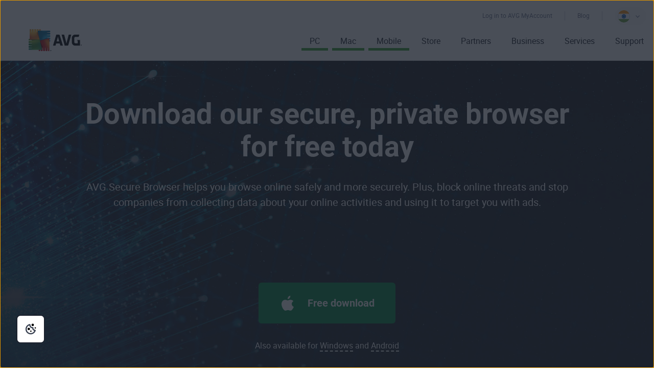

--- FILE ---
content_type: text/html; charset=utf-8
request_url: https://www.avg.com/en-in/secure-browser
body_size: 21033
content:
<!DOCTYPE html>
<html lang="en-in" class="no-js">
  <head>
    <meta charset="utf-8" />
    
	<script src="https://nexus.ensighten.com/symantec/avg/Bootstrap.js" data-script-info="CHEQ Cookie Consent -- Brand: AVG -- Script Type: PRODUCTION"></script>

    



<script>
/*! Declare GTM dataLayer */
window.dataLayer = window.dataLayer || [];
window.sdl = window.sdl || []; 

window.sdl.push({
	'visibilityTracking': true
});

	
/*! Dimensions to dataLayer */
(function(){
	var dataObj = {
		'contentLocale': 'en-in',
		'pageName': 'en-in | en-in/secure-browser',
        'pageId': '7d2e7632ceca4ebc68b4ee18e2e967e6'
	};
	var contentGroup = 'Consumer';
	if (contentGroup != '') {
		dataObj.contentGroup = contentGroup;
	}
  
  	var pageGroup = 'Product page';
    if (pageGroup != '') {
        dataObj.pageGroup = pageGroup;
    }

	dataLayer.push(dataObj);
})();
	var countryCode = 'en-in'
	
	var sdlObj = {
		'session': {
			'countryCode': countryCode.substring(3).toUpperCase()
		},
		'screen': {
			'locale': 'en-in',
			'screenCategory': 'core',
			'type': 'Product page',
			'fileName': 'secure-browser',
			'screenId': '7d2e7632ceca4ebc68b4ee18e2e967e6',
			'lineOfBusiness': 'Consumer',
			'path': 'secure-browser',
			'hostname': 'www.avg.com',
			'name': 'en-in | en-in/secure-browser'
		},
		'event': 'screen'
	}
</script>




	

	<script>
		window.nortonAnalytics = window.nortonAnalytics || {};
		nortonAnalytics = {
			'account': "symanteccom",
			'site_country': "in",
			'site_language': 'en',
			'content_format': 'html',
			'content_page': 'page',
			'site_section': 'avg.com',
			'page_name': "secure-browser",
			'site_sub_section': "products"
		}
	</script>

	  
	
<script>(function(w,d,s,l,i){w[l]=w[l]||[];w[l].push({'gtm.start':
new Date().getTime(),event:'gtm.js'});var f=d.getElementsByTagName(s)[0],
j=d.createElement(s),dl=l!='dataLayer'?'&l='+l:'';j.async=true;j.src=
'https://www.googletagmanager.com/gtm.js?id='+i+dl;f.parentNode.insertBefore(j,f);
})(window,document,'script','sdl','GTM-WPC6R3K');</script>

	
<script>(function(w,d,s,l,i){w[l]=w[l]||[];w[l].push({'gtm.start':
new Date().getTime(),event:'gtm.js'});var f=d.getElementsByTagName(s)[0],
j=d.createElement(s),dl=l!='dataLayer'?'&l='+l:'';j.async=true;j.src=
'https://www.googletagmanager.com/gtm.js?id='+i+dl;j.setAttributeNode(d.createAttribute('data-ot-ignore'));f.parentNode.insertBefore(j,f);
})(window,document,'script','dataLayer','GTM-PQL2XC');</script>

		<script src=https://assets.adobedtm.com/b29989a14bed/fb232d48b52a/launch-6a58c8f8d4cd.min.js async></script>

    
    <meta http-equiv="X-UA-Compatible" content="IE=edge" />
    <meta name="viewport" content="width=device-width, initial-scale=1" />
    <meta name="msvalidate.01" content="F523541C02FD305D452DFEB76276B106" />
    <meta name="yandex-verification" content="a5879e85dfab123e" />
    
    <meta name="google-site-verification" content="_fAOKZ0pl5SoE-J403ROOL3ij6Jl_MrOYtTzTwfs3So" />
    
    <meta name="google-site-verification" content="DKdOVEob-a2xTessHpy7H3IO2I1n4wc80n4lrkZxNqk" />
    	
    <meta name="google-site-verification" content="pJ2yb8cUzce9KAR0BROr6WF6Q67QFvMLZyPDUWHHEGc" />
    	
    <meta name="google-site-verification" content="HhZa3WSVcn36Khyh4HMKdrraf5FM_Pl0B58Uoaxhufc" />

    <link rel="canonical" href="https://www.avg.com/en-in/secure-browser">
    <link rel="dns-prefetch" href="4331387.fls.doubleclick.net"/>
<link rel="dns-prefetch" href="avgtechnologiescyltd.tt.omtrdc.net"/>
<link rel="dns-prefetch" href="dis.ny.us.criteo.com"/>
<link rel="dns-prefetch" href="googleads.g.doubleclick.net"/>
<link rel="dns-prefetch" href="leadback.advertising.com"/>
<link rel="dns-prefetch" href="omni.avg.com"/>
<link rel="dns-prefetch" href="static.criteo.net"/>
<link rel="dns-prefetch" href="stats.g.doubleclick.net"/>
<link rel="dns-prefetch" href="widget.criteo.com"/>
<link rel="dns-prefetch" href="www.adobetag.com"/>
<link rel="dns-prefetch" href="www.avg.com"/>
<link rel="dns-prefetch" href="www.google.com"/>
<link rel="dns-prefetch" href="www.googleadservices.com"/>
<link rel="dns-prefetch" href="s.clicktale.net"/>
    <link rel="icon" type="image/png" href="https://static2.avg.com/10004669/web/i/favicons/favicon.ico" sizes="32x32">

<link rel="apple-touch-icon-precomposed" href="https://static2.avg.com/10004669/web/i/favicons/apple-touch-avg.png">
<link rel="apple-touch-icon" sizes="120x120" href="https://static2.avg.com/10004669/web/i/favicons/apple-touch-avg-120x120.png">
<link rel="apple-touch-icon" sizes="152x152" href="https://static2.avg.com/10004669/web/i/favicons/apple-touch-avg-152x152.png">
<link rel="apple-touch-icon" sizes="167x167" href="https://static2.avg.com/10004669/web/i/favicons/apple-touch-avg-167x167.png">
<link rel="apple-touch-icon" sizes="180x180" href="https://static2.avg.com/10004669/web/i/favicons/apple-touch-avg-180x180.png">
<link rel="apple-touch-icon" sizes="192x192" href="https://static2.avg.com/10004669/web/i/favicons/apple-touch-avg-192x192.png">
    <link rel="stylesheet" href="https://static2.avg.com/10004669/web/c/common-v2.css" type="text/css">
    <link rel="stylesheet" href="https://static2.avg.com/10004669/web/c/notificationDifferentProduct.css" type="text/css">
    
    
    
    
	  
	
		
		
    
    <title>Download Our Free Private Web Browser | AVG Secure Browser </title>
<meta content="AVG Secure Browser is a private and free web browser. It protects your online privacy and personal data while blocking ads for faster browsing." name="description" />
<meta property="og:title" content="AVG Secure Browser | The Private Browser for Safe Browsing">
<meta property="og:type" content="website">
<meta property="og:url" content="https://www.avg.com/en-in/secure-browser">
<meta property="og:site_name" content="AVG.com">
<meta property="og:description" content="Completely free private browser. AVG Secure Browser protects every aspect of your digital fingerprint. Enjoy 4x faster ad-free browsing.">
<meta property="twitter:card" content="summary">
<meta property="twitter:title" content="AVG Secure Browser | The Private Browser for Safe Browsing">
<meta property="twitter:description" content="Completely free private browser. AVG Secure Browser protects every aspect of your digital fingerprint. Enjoy 4x faster ad-free browsing.">	
<meta name="robots" content="index, follow">

<link href="https://static2.avg.com/10004669/web/c/page/secure-browser-oo-13337.css" media="all" rel="stylesheet" />
<link href="https://static2.avg.com/10004669/web/c/components/facelift/tiny-slider.css" media="all" rel="stylesheet" />
<link href="https://static2.avg.com/10004669/web/c/components/facelift/carousel-slider.css" media="all" rel="stylesheet" />

<link href="https://static2.avg.com/10004669/web/c/page/facelift/secure-browser-update.css" media="all" rel="stylesheet" />
    <meta http-equiv="content-language" content="en-in"/>
    <script type="text/javascript" src="https://static2.avg.com/10004669/web/j/jquery.js"></script>
    <script>
	window.avastGlobals = window.avastGlobals || {};	
	window.avastGlobals.web = {
		domain: "www.avg.com",
		pathFromRoot: "en-in/secure-browser",
      	fileName: "secure-browser",
		lang: 'en',
		locale: "en-in",
      	contentGroup: 'Consumer',
		pageName: 'en-in | en-in/secure-browser',
		'notification-overlay-for-wrong-download': {
			'free-antivirus-download': {
				'button-selector': '[href*="download-thank-you.php?product=freegsr&variant=1606"],[href*="download-thank-you.php?product=freegsr"],[href*="download-thank-you.php?product=FREEGSR"],[href*="download-thank-you.php?product=freegsr&variant=698"]',
				'supported-platform': 'windows',
				'product-id': 'freegsr',
				'alternative-links': {
					mac: '/download-thank-you.php?product=AVM-FAD',
					android: 'market://details?id=com.antivirus&referrer=utm_source%3Davg_com%26utm_medium%3Dgavp_pp-mobile%26utm_content%3Dfree-download%26utm_campaign%3Dgavp_pp-mobile_gavp',
					ios: 'https://apps.apple.com/us/app/avg-mobile-security/id1473934066'
				},
				'alternative-tracking': {
					mac: 'AVM-FAD',
					android: 'mob',
					ios: 'appstore'
				}
			},
			'free-antivirus-download-t1': {
				'button-selector': '[href*="download-thank-you.php?product=freegsr&variant=1606"],[href*="download-thank-you.php?product=freegsr"],[href*="download-thank-you.php?product=freegsr&variant=698"]',
				'supported-platform': 'windows',
				'product-id': 'freegsr',
				'alternative-links': {
					mac: '/download-thank-you.php?product=AVM',
					android: 'market://details?id=com.antivirus&referrer=utm_source%3Davg_com%26utm_medium%3Dgavp_pp-mobile%26utm_content%3Dfree-download%26utm_campaign%3Dgavp_pp-mobile_gavp',
					ios: 'https://apps.apple.com/us/app/avg-mobile-security/id1473934066'
				},
				'alternative-tracking': {
					mac: 'avm',
					android: 'mob',
					ios: 'appstore'
				}
			},		
			'free-antivirus-download-t2': {
				'button-selector': '[href*="download-thank-you.php?product=freegsr&variant=1606"],[href*="download-thank-you.php?product=freegsr"],[href*="download-thank-you.php?product=freegsr&variant=698"]',
				'supported-platform': 'windows',
				'product-id': 'freegsr',
				'alternative-links': {
					mac: '/download-thank-you.php?product=AVM',
					android: 'market://details?id=com.antivirus&referrer=utm_source%3Davg_com%26utm_medium%3Dgavp_pp-mobile%26utm_content%3Dfree-download%26utm_campaign%3Dgavp_pp-mobile_gavp',
					ios: 'https://apps.apple.com/us/app/avg-mobile-security/id1473934066'
				},
				'alternative-tracking': {
					mac: 'avm',
					android: 'mob',
					ios: 'appstore'
				}
			},			
			'internet-security': {
				'button-selector': '[href*="download-thank-you.php?product=gsr&variant=755"],[href*="download-thank-you.php?product=GSR"]',
				'supported-platform': 'windows',
				'product-id': 'gsr',
				'alternative-links': {
					mac: '/download-thank-you.php?product=AVM',
					android: 'market://details?id=com.antivirus&referrer=utm_source%3Davg_com%26utm_medium%3Dgavp_pp-mobile%26utm_content%3Dfree-download%26utm_campaign%3Dgavp_pp-mobile_gavp',
					ios: 'https://apps.apple.com/us/app/avg-mobile-security/id1473934066'
				},
				'alternative-tracking': {
					mac: 'avm',
					android: 'mob',
					ios: 'appstore'
				}
			},
			'avg-pctuneup': {
				'button-selector': '[href*="download-thank-you.php?product=GSE-2019"]',
				'supported-platform': 'windows',
				'product-id': 'gse-2019',
				'alternative-links': {
					mac: '/download-thank-you.php?product=TMP',
					android: 'market://details?id=com.avg.cleaner&referrer=utm_source%3Dwww.avg.com%26utm_medium%3Davg-memory-cleaner%26utm_campaign%3DTopButton'
				},
				'alternative-tracking': {
					mac: 'tmp',
					android: 'mcc'
				},
				'alternative-text': 'b'
			},
			'avg-driver-updater': {
				'button-selector': '[href*="download-thank-you.php?product=duw&variant=duw-pp"]',
				'supported-platform': 'windows',
				'product-id': 'duw'
			},
			'secure-vpn': {
				'button-selector': '[href*="download-thank-you.php?product=GSV"]',
				'supported-platform': 'windows',
				'product-id': 'gsv',
				'alternative-links': {
					mac: '/download-thank-you.php?product=VPM',
					android: '/download-thank-you.php?product=VPA-P',
					ios: '/download-thank-you.php?product=VPI'
				},
				'alternative-tracking': {
					mac: 'vpm',
					android: 'vpa',
					ios: 'vpi'
				},
				'alternative-text': 'c'
			},
			'avg-tuneup-for-mac': {
				'button-selector': '[href*="download-thank-you.php?product=TMP"]',
				'supported-platform': 'mac',
				'product-id': 'tmp',
				'alternative-links': {
					windows: '/download-thank-you.php?product=GSE-2019',
					android: 'market://details?id=com.avg.cleaner&referrer=utm_source%3Dwww.avg.com%26utm_medium%3Davg-memory-cleaner%26utm_campaign%3DTopButton'
				},
				'alternative-tracking': {
					windows: 'gse-2019',
					android: 'mcc'
				},
				'alternative-text': 'b'
			},
			'avg-antivirus-for-mac': {
				'button-selector': '[href*="download-thank-you.php?product=AVM"]',
				'supported-platform': 'mac',
				'product-id': 'avm',
				'alternative-links': {
					windows: '/download-thank-you.php?product=FREEGSR-AFM',
					android: 'market://details?id=com.antivirus&referrer=utm_source%3Davg_com%26utm_medium%3Dgavp_pp-mobile%26utm_content%3Dfree-download%26utm_campaign%3Dgavp_pp-mobile_gavp',
					ios: 'https://apps.apple.com/us/app/avg-mobile-security/id1473934066'
				},
				'alternative-tracking': {
					windows: 'FREEGSR-AFM',
					android: 'mob',
					ios: 'appstore'
				}
			},
			'download-secure-vpn-mac': {
				'button-selector': '[href*="download-thank-you.php?product=VPM"]',
				'supported-platform': 'mac',
				'product-id': 'vpm',
				'alternative-links': {
					windows: '/download-thank-you.php?product=GSV',
					android: '/download-thank-you.php?product=VPA-P',
					ios: '/download-thank-you.php?product=VPI'
				},
				'alternative-tracking': {
					windows: 'gsv',
					android: 'vpa',
					ios: 'vpi'
				},
				'alternative-text': 'c'
			}
		}
	};
	window.avastGlobals.texts = {
		chromeUnsupportedOS: 'You are running an unsupported OS. In order to download the latest Secure Browser version, please update your OS to Windows 10 or newer.'
	};
</script>
    <script> 
      document.documentElement.className = 
        document.documentElement.className.replace("no-js","js"); 
    </script>
	<script src="https://static2.avg.com/10004669/web/j/components/userAgentDetect.js"></script>
	  
	
	<script src="https://static2.avg.com/10004669/web/j/components/singleDL-primary.js"></script>
  
                              <script>!function(a){var e="https://s.go-mpulse.net/boomerang/",t="addEventListener";if("False"=="True")a.BOOMR_config=a.BOOMR_config||{},a.BOOMR_config.PageParams=a.BOOMR_config.PageParams||{},a.BOOMR_config.PageParams.pci=!0,e="https://s2.go-mpulse.net/boomerang/";if(window.BOOMR_API_key="9K3EU-JY7U6-TD3RC-2KCEC-AH4A8",function(){function n(e){a.BOOMR_onload=e&&e.timeStamp||(new Date).getTime()}if(!a.BOOMR||!a.BOOMR.version&&!a.BOOMR.snippetExecuted){a.BOOMR=a.BOOMR||{},a.BOOMR.snippetExecuted=!0;var i,_,o,r=document.createElement("iframe");if(a[t])a[t]("load",n,!1);else if(a.attachEvent)a.attachEvent("onload",n);r.src="javascript:void(0)",r.title="",r.role="presentation",(r.frameElement||r).style.cssText="width:0;height:0;border:0;display:none;",o=document.getElementsByTagName("script")[0],o.parentNode.insertBefore(r,o);try{_=r.contentWindow.document}catch(O){i=document.domain,r.src="javascript:var d=document.open();d.domain='"+i+"';void(0);",_=r.contentWindow.document}_.open()._l=function(){var a=this.createElement("script");if(i)this.domain=i;a.id="boomr-if-as",a.src=e+"9K3EU-JY7U6-TD3RC-2KCEC-AH4A8",BOOMR_lstart=(new Date).getTime(),this.body.appendChild(a)},_.write("<bo"+'dy onload="document._l();">'),_.close()}}(),"".length>0)if(a&&"performance"in a&&a.performance&&"function"==typeof a.performance.setResourceTimingBufferSize)a.performance.setResourceTimingBufferSize();!function(){if(BOOMR=a.BOOMR||{},BOOMR.plugins=BOOMR.plugins||{},!BOOMR.plugins.AK){var e=""=="true"?1:0,t="",n="aoe2kiqx2kix62lvetea-f-aa80b14b4-clientnsv4-s.akamaihd.net",i="false"=="true"?2:1,_={"ak.v":"39","ak.cp":"96151","ak.ai":parseInt("59953",10),"ak.ol":"0","ak.cr":9,"ak.ipv":4,"ak.proto":"http/1.1","ak.rid":"600c7b42","ak.r":47358,"ak.a2":e,"ak.m":"dsca","ak.n":"essl","ak.bpcip":"3.137.165.0","ak.cport":36122,"ak.gh":"23.208.24.234","ak.quicv":"","ak.tlsv":"tls1.3","ak.0rtt":"","ak.0rtt.ed":"","ak.csrc":"-","ak.acc":"bbr","ak.t":"1769284808","ak.ak":"hOBiQwZUYzCg5VSAfCLimQ==1c9CVybNreeHHnkdFpCqxBOzaJ+X5T3M0wcj/T7kFmUquRP5A1L6+IdgIYCwD6YOs80nPiVB87MYMTgXRS+pVkVVP9r+7QlU6MR9f0604FohtSOqpKxOqz5kpR/DvCXUlEZvHcwy629h1yPDSVlpkabfNhzV1p3Cnb4iwdHboEUNyEgZjF08HwS5hoBhapPOPDTqMZn75YO5w3jLvexopaATJpiqG6E4OA/SW4Vs2LuRs0kkR+XCnjT03q1YVR5TxElUWBKHegE1VHN/Qws4/26EnbXH2vfmaItT1eTcbo3Jx4eaJZjcPulDDwzfXQPzx80mfkbKD/u1OAl6Tkl0/BTAnJs8MhZkdG0rkNtyTR5ya2qJ1ZzYRQgPmubYgTq7fpLcHfalwQGcoign6EKcq1OzN1VtFunacujsU40Q9Ik=","ak.pv":"331","ak.dpoabenc":"","ak.tf":i};if(""!==t)_["ak.ruds"]=t;var o={i:!1,av:function(e){var t="http.initiator";if(e&&(!e[t]||"spa_hard"===e[t]))_["ak.feo"]=void 0!==a.aFeoApplied?1:0,BOOMR.addVar(_)},rv:function(){var a=["ak.bpcip","ak.cport","ak.cr","ak.csrc","ak.gh","ak.ipv","ak.m","ak.n","ak.ol","ak.proto","ak.quicv","ak.tlsv","ak.0rtt","ak.0rtt.ed","ak.r","ak.acc","ak.t","ak.tf"];BOOMR.removeVar(a)}};BOOMR.plugins.AK={akVars:_,akDNSPreFetchDomain:n,init:function(){if(!o.i){var a=BOOMR.subscribe;a("before_beacon",o.av,null,null),a("onbeacon",o.rv,null,null),o.i=!0}return this},is_complete:function(){return!0}}}}()}(window);</script></head>
  
  <body id="secure-browser" class="en-in lng-en">
    
    <noscript>
    	<iframe src="https://www.googletagmanager.com/ns.html?id=GTM-PQL2XC" height="0" width="0" style="display:none;visibility:hidden"></iframe>
    </noscript>
    
	
    
    
    
	  
    
    

    
    
	






	
	








	

	

	


	
	

	


 

    





<nav id="menu" class="navigation global-navigation">
	<div class="container">
		<div class="navigation-top visible-lg-block pull-lg-right">
<a href="https://account.avg.com/?migration&utm_campaign=myaccount_web_menu" class="bi-nav-login loginLink link-only ">
    Log in to AVG MyAccount
</a>

			<a href="https://www.avg.com/en/signal" class="bi-nav-login loginLink link-only ">Blog</a>              
          
 
			<a
	href="javascript:void();"

	 data-toggle="modal" data-target="#language-selector" aria-label="Change language" class="icon-href">
		<span class="icon-flag icon-flag-in"></span>
		
		<img src="https://static2.avg.com/10004669/web/i/avg/img/components/languageselector/arrow-down.svg" alt="">
</a>
				<div class="clearfix"></div>
		</div>
		<div class="clearfix"></div>
		<div class="navigation-header">
			<button data-bi-nav-menu-status="open" data-bi-nav="Mobile" type="button" class="bi-nav-menu navbar-toggle" data-navigation-toggle="navigation" data-navigation-target="#navigation-main" data-navigation-controls='{
                  "closed": -350,
                  "opened": 0,
                  "duration": 400,
                  "align": "right",
                  "container": "#body-inner",
                  "navigationContainer": ".navigation"
                }'> 
				<span class="bi-nav-menu pull-left title" data-bi-nav-menu-status="open"></span> 
				<span class="bi-nav-menu pull-left" data-bi-nav-menu-status="open">
					<img src="https://static2.avg.com/10004669/web/i/components/menu-mobile.svg" alt="menu">
				</span>
			</button> 
			
			<div class="bg-image-sni-0"> 
					<a class="bi-nav-toplink" href="/en-in/homepage" data-platform='{"platform_pc":"/en-in/homepage","platform_android":"","platform_ios":"","platform_mac":""}'>
					<img class="avg-logo-desktop " src="https://static2.avg.com/10004669/web/i/other/avg-logo-v2.png" alt="AVG logo" width="104">
            		</a>
			</div>
			<style>
				.bg-image-sni-0 img { 
			}
			</style>
			 <a href="#body-inner" accesskey="0" class="sr-only sr-only-focusable">Skip to content</a>

		</div>
		
		<div class="navigation-row" id="navigation-main" data-dimension-action="fullHeight" data-dimension-target="window" data-dimension-options='{"minus": "#cookie-bar:isvisible", "sizes": {"xs": true, "lg": false}}'>
			<div class="navigation-collapse navigation-right navigation-wrapper">

              
				<ul id="navigation-links" class="navigation-nav">
  <li class="navigation-mobile-header-item">
    
<div class="close-wrapper">
  <?xml version="1.0" encoding="UTF-8"?>
    	<a href="#" class="js-navigation-close bi-nav-close navigation-close " data-navigation-toggle="navigation" data-navigation-target="#navigation-main" data-navigation-controls='{"closed": -300, "opened": 0, "duration": 400, "align": "right", "container": "#body-inner", "navigationContainer": ".navigation", "actionSkip": "init"}'>
    	  <svg lass="js-navigation-close bi-nav-close " width="16px" height="16px" viewBox="0 0 16 16" version="1.1" xmlns="http://www.w3.org/2000/svg" xmlns:xlink="http://www.w3.org/1999/xlink">
    <title>Close-icon</title>
    <g id="Close-icon-16x16-Copy" stroke="none" stroke-width="1" fill="none" fill-rule="evenodd" stroke-linecap="round" stroke-linejoin="round">
        <line x1="2.5" y1="13" x2="12.5" y2="3" id="Path" stroke="#000000" stroke-width="2"></line>
        <line x1="2.5" y1="3" x2="12.5" y2="13" id="Path" stroke="#000000" stroke-width="2"></line>
    </g>
</svg>
    	</a>

</div>
  </li>

<li class="nav-main-link active">
 <a href="/en-in/store#pc" class="bi-nav-menu menu-link"> <span>PC</span> </a>
  <ul class="bi-nav-items visible-lg-block">
    <li class="navigation-mobile-header-item">
      
<div class="close-wrapper">
	<span class="js-navigation-back navigation-back"></span>
	<span class="label">PC</span>
  <?xml version="1.0" encoding="UTF-8"?>
    	<a href="#" class="js-navigation-close bi-nav-close navigation-close " data-navigation-toggle="navigation" data-navigation-target="#navigation-main" data-navigation-controls='{"closed": -300, "opened": 0, "duration": 400, "align": "right", "container": "#body-inner", "navigationContainer": ".navigation", "actionSkip": "init"}'>
    	  <svg lass="js-navigation-close bi-nav-close " width="16px" height="16px" viewBox="0 0 16 16" version="1.1" xmlns="http://www.w3.org/2000/svg" xmlns:xlink="http://www.w3.org/1999/xlink">
    <title>Close-icon</title>
    <g id="Close-icon-16x16-Copy" stroke="none" stroke-width="1" fill="none" fill-rule="evenodd" stroke-linecap="round" stroke-linejoin="round">
        <line x1="2.5" y1="13" x2="12.5" y2="3" id="Path" stroke="#000000" stroke-width="2"></line>
        <line x1="2.5" y1="3" x2="12.5" y2="13" id="Path" stroke="#000000" stroke-width="2"></line>
    </g>
</svg>
    	</a>

</div>
    </li>
    <li class="nav-title nav-title-nolink">
      <span class="nav-title-text">The Best</span>
    </li>
    <li>
      <a href="/en-in/ultimate"> <span class="nav-title-text">AVG Ultimate</span> </a>
    </li>
    <li class="nav-title nav-title-nolink">
      <span class="nav-title-text">Protection</span>
    </li>
    <li>
      <a href="/en-in/free-antivirus-download"> <span class="nav-title-text">AVG AntiVirus FREE</span> </a>
    </li>
    <li>
      <a href="/en-in/internet-security"> <span class="nav-title-text">AVG Internet Security</span> </a>
    </li>
    <li class="nav-title nav-title-nolink">
      <span class="nav-title-text">Performance</span>
    </li>
    <li>
      <a href="/en-in/avg-pctuneup"> <span class="nav-title-text">AVG TuneUp</span> </a>
    </li>
    <li>
      <a href="/en-in/avg-driver-updater"> <span class="nav-title-text">AVG Driver Updater</span> </a>
    </li>

    <li class="nav-title nav-title-nolink">
      <span class="nav-title-text">Privacy</span>
    </li>
    <li>
      <a href="/en-in/secure-vpn"> <span class="nav-title-text">AVG Secure VPN for PC</span>  </a>
    </li>
    <li>
      <a href="/en-in/antitrack"> <span class="nav-title-text">AVG AntiTrack</span>  </a>
    </li>
    <li>
      <a href="/en-in/secure-browser"> <span class="nav-title-text">AVG Secure Browser</span></a>
    </li>
    
    <li>
      <a class="last button button-large button-outlined button-nevada" href="/en-in/store#pc"> <span class="nav-title-text"> <center>All PC Products</center></span> </a>
    </li>
  </ul>
</li>

<li class="nav-main-link active">
  <a href="/en-in/store#mac" class="bi-nav-menu menu-link"> <span>Mac</span> </a>
  <ul class="bi-nav-items visible-lg-block">
    <li class="navigation-mobile-header-item">
      
<div class="close-wrapper">
	<span class="js-navigation-back navigation-back"></span>
	<span class="label">Mac</span>
  <?xml version="1.0" encoding="UTF-8"?>
    	<a href="#" class="js-navigation-close bi-nav-close navigation-close " data-navigation-toggle="navigation" data-navigation-target="#navigation-main" data-navigation-controls='{"closed": -300, "opened": 0, "duration": 400, "align": "right", "container": "#body-inner", "navigationContainer": ".navigation", "actionSkip": "init"}'>
    	  <svg lass="js-navigation-close bi-nav-close " width="16px" height="16px" viewBox="0 0 16 16" version="1.1" xmlns="http://www.w3.org/2000/svg" xmlns:xlink="http://www.w3.org/1999/xlink">
    <title>Close-icon</title>
    <g id="Close-icon-16x16-Copy" stroke="none" stroke-width="1" fill="none" fill-rule="evenodd" stroke-linecap="round" stroke-linejoin="round">
        <line x1="2.5" y1="13" x2="12.5" y2="3" id="Path" stroke="#000000" stroke-width="2"></line>
        <line x1="2.5" y1="3" x2="12.5" y2="13" id="Path" stroke="#000000" stroke-width="2"></line>
    </g>
</svg>
    	</a>

</div>
    </li>
    <li class="nav-title nav-title-nolink">
        <span class="nav-title-text">The Best</span>
      </li>
      <li>
        <a href="/en-in/ultimate"> <span class="nav-title-text">AVG Ultimate</span> </a>
      </li>
      <li class="nav-title nav-title-nolink">
        <span class="nav-title-text">Protection</span>
      </li>
    <li>
      <a href="/en-in/avg-antivirus-for-mac"> <span class="nav-title-text">AVG AntiVirus FREE for Mac</span> </a>
    </li>
    <li>
        <a href="/en-in/internet-security-for-mac"> <span class="nav-title-text">AVG Internet Security for Mac</span> </a>
      </li>
      <li class="nav-title nav-title-nolink">
        <span class="nav-title-text">Performance</span>
      </li>
    <li>
      <a href="/en-in/avg-tuneup-for-mac"> <span class="nav-title-text">AVG TuneUp for Mac</span> </a>
    </li>
    <li class="nav-title nav-title-nolink">
        <span class="nav-title-text">Privacy</span>
      </li>
    <li>
      <a href="/en-in/download-secure-vpn-mac"> <span class="nav-title-text">AVG Secure VPN for Mac</span></a>
    </li>
    <li>
      <a href="/en-in/antitrack#mac"> <span class="nav-title-text">AVG AntiTrack for Mac</span></a>
    </li>    
	<li>
      <a href="/en-in/secure-browser#mac"> <span class="nav-title-text">AVG Secure Browser for Mac</span></a>
    </li>
	<li>
      <a href="/en-in/breachguard#mac"> <span class="nav-title-text">AVG BreachGuard for Mac</span></a>
    </li>
    <li>
      <a class="last button button-large button-outlined button-nevada" href="/en-in/store#mac"> <span class="nav-title-text"><center>All Mac products</center></span> </a>
    </li>
  </ul>
</li>
<li class="nav-main-link default active">
  <a href="/en-in/store#mobile" class="bi-nav-menu menu-link"> <span>Mobile</span> </a>
  <ul class="bi-nav-items visible-lg-block">
    <li class="navigation-mobile-header-item">
      
<div class="close-wrapper">
	<span class="js-navigation-back navigation-back"></span>
	<span class="label">Mobile</span>
  <?xml version="1.0" encoding="UTF-8"?>
    	<a href="#" class="js-navigation-close bi-nav-close navigation-close " data-navigation-toggle="navigation" data-navigation-target="#navigation-main" data-navigation-controls='{"closed": -300, "opened": 0, "duration": 400, "align": "right", "container": "#body-inner", "navigationContainer": ".navigation", "actionSkip": "init"}'>
    	  <svg lass="js-navigation-close bi-nav-close " width="16px" height="16px" viewBox="0 0 16 16" version="1.1" xmlns="http://www.w3.org/2000/svg" xmlns:xlink="http://www.w3.org/1999/xlink">
    <title>Close-icon</title>
    <g id="Close-icon-16x16-Copy" stroke="none" stroke-width="1" fill="none" fill-rule="evenodd" stroke-linecap="round" stroke-linejoin="round">
        <line x1="2.5" y1="13" x2="12.5" y2="3" id="Path" stroke="#000000" stroke-width="2"></line>
        <line x1="2.5" y1="3" x2="12.5" y2="13" id="Path" stroke="#000000" stroke-width="2"></line>
    </g>
</svg>
    	</a>

</div>
    </li>
    <li>
      <a href="/en-in/antivirus-for-android"> <span class="nav-title-text">AVG AntiVirus for Android</span> </a>
    </li>
    <li>
      <a href="/en-in/avg-memory-cleaner"> <span class="nav-title-text">AVG Cleaner for Android</span> </a>
    </li>
    <li>
      <a href="/en-in/download-secure-vpn-android"> <span class="nav-title-text">AVG Secure VPN for Android</span> </a>
    </li>
     <li>
      <a href="/en-in/secure-browser#android"> <span class="nav-title-text">AVG Secure Browser for Android</span> </a>
    </li>
    <li>
      <a href="/en-in/mobile-security-for-iphone-ipad"> <span class="nav-title-text">AVG Mobile Security for iPhone/iPad</span> </a>
    </li>
	<li>
      <a href="/en-in/avg-tuneup-ios"> <span class="nav-title-text">AVG TuneUp for iOS</span> </a>
    </li>
    <li>
      <a href="/en-in/download-secure-vpn-ios"> <span class="nav-title-text">AVG Secure VPN for iPhone/iPad</span> </a>
    </li>    
    <li>
      <a class="last button button-large button-outlined button-nevada" href="/en-in/store#mobile"> <span class="nav-title-text"><center>All Mobile Products</center></span> </a>
    </li>
  </ul>
</li>  
<li class="nav-main-link">
  <a href="/en-in/store" class="bi-nav-menu menu-link"> <span>Store</span> </a>
</li>
<li class="nav-main-link default">
  <a href="/en-in/partners" class="bi-nav-menu menu-link"> <span>Partners</span> </a>
</li>
<li class="nav-main-link default">
  <a href="/en-in/business-security" class="bi-nav-menu menu-link"> <span>Business</span> </a>
  <ul class="bi-nav-items visible-lg-block">
    <li class="navigation-mobile-header-item">
      
<div class="close-wrapper">
	<span class="js-navigation-back navigation-back"></span>
	<span class="label">Business</span>
  <?xml version="1.0" encoding="UTF-8"?>
    	<a href="#" class="js-navigation-close bi-nav-close navigation-close " data-navigation-toggle="navigation" data-navigation-target="#navigation-main" data-navigation-controls='{"closed": -300, "opened": 0, "duration": 400, "align": "right", "container": "#body-inner", "navigationContainer": ".navigation", "actionSkip": "init"}'>
    	  <svg lass="js-navigation-close bi-nav-close " width="16px" height="16px" viewBox="0 0 16 16" version="1.1" xmlns="http://www.w3.org/2000/svg" xmlns:xlink="http://www.w3.org/1999/xlink">
    <title>Close-icon</title>
    <g id="Close-icon-16x16-Copy" stroke="none" stroke-width="1" fill="none" fill-rule="evenodd" stroke-linecap="round" stroke-linejoin="round">
        <line x1="2.5" y1="13" x2="12.5" y2="3" id="Path" stroke="#000000" stroke-width="2"></line>
        <line x1="2.5" y1="3" x2="12.5" y2="13" id="Path" stroke="#000000" stroke-width="2"></line>
    </g>
</svg>
    	</a>

</div>
    </li>
    <li>
      <a href="/en-in/internet-security-business-edition"> <span class="nav-title-text">AVG Internet Security Business Edition</span> </a>
    </li>
    <li>
      <a href="/en-in/antivirus-business-edition"> <span class="nav-title-text">AVG AntiVirus Business Edition</span> </a>
    </li>
    <li>
      <a href="/en-in/file-server-business-edition"> <span class="nav-title-text">AVG File Server Business Edition</span> </a>
    </li>
    <li>
      <a href="/en-in/email-server-business-edition"> <span class="nav-title-text">AVG Email Server Business Edition</span> </a>
    </li>
    <li>
      <a href="/en-in/patch-management"> <span class="nav-title-text">AVG Patch Management</span> </a>
    </li>
    <li>
      <a href="/en-in/management-console"> <span class="nav-title-text">AVG Cloud Management Console</span> </a>
    </li>
    <li>
    <li>      
      <a class="last button button-large button-outlined button-nevada" href="/en-in/business-security"> <span class="nav-title-text">Compare products</span> </a>
    </li>
	<li>
      <a class="last button button-large button-outlined button-nevada" href="/en-in/store-business"> <span class="nav-title-text">Store</span> </a>
    </li>
  </ul>
</li>

<li class="nav-main-link default">
  <a href="#" class="bi-nav-menu menu-link"> <span>Services</span> </a>
  
  <ul class="bi-nav-items visible-lg-block">
    <li class="navigation-mobile-header-item">
      
<div class="close-wrapper">
	<span class="js-navigation-back navigation-back"></span>
	<span class="label">Services</span>
  <?xml version="1.0" encoding="UTF-8"?>
    	<a href="#" class="js-navigation-close bi-nav-close navigation-close " data-navigation-toggle="navigation" data-navigation-target="#navigation-main" data-navigation-controls='{"closed": -300, "opened": 0, "duration": 400, "align": "right", "container": "#body-inner", "navigationContainer": ".navigation", "actionSkip": "init"}'>
    	  <svg lass="js-navigation-close bi-nav-close " width="16px" height="16px" viewBox="0 0 16 16" version="1.1" xmlns="http://www.w3.org/2000/svg" xmlns:xlink="http://www.w3.org/1999/xlink">
    <title>Close-icon</title>
    <g id="Close-icon-16x16-Copy" stroke="none" stroke-width="1" fill="none" fill-rule="evenodd" stroke-linecap="round" stroke-linejoin="round">
        <line x1="2.5" y1="13" x2="12.5" y2="3" id="Path" stroke="#000000" stroke-width="2"></line>
        <line x1="2.5" y1="3" x2="12.5" y2="13" id="Path" stroke="#000000" stroke-width="2"></line>
    </g>
</svg>
    	</a>

</div>
    </li>
    <li>
      <a href="/en-in/express-installation"> <span class="nav-title-text">Express Install</span> </a>
    </li>
  </ul>
</li>

<li class="nav-main-link">
  <a href="https://support.avg.com/" class="bi-nav-menu menu-link support-item"><span>Support</span></a>
  <ul class="bi-nav-items visible-lg-block">
    <li class="navigation-mobile-header-item">
      
<div class="close-wrapper">
	<span class="js-navigation-back navigation-back"></span>
	<span class="label">Support</span>
  <?xml version="1.0" encoding="UTF-8"?>
    	<a href="#" class="js-navigation-close bi-nav-close navigation-close " data-navigation-toggle="navigation" data-navigation-target="#navigation-main" data-navigation-controls='{"closed": -300, "opened": 0, "duration": 400, "align": "right", "container": "#body-inner", "navigationContainer": ".navigation", "actionSkip": "init"}'>
    	  <svg lass="js-navigation-close bi-nav-close " width="16px" height="16px" viewBox="0 0 16 16" version="1.1" xmlns="http://www.w3.org/2000/svg" xmlns:xlink="http://www.w3.org/1999/xlink">
    <title>Close-icon</title>
    <g id="Close-icon-16x16-Copy" stroke="none" stroke-width="1" fill="none" fill-rule="evenodd" stroke-linecap="round" stroke-linejoin="round">
        <line x1="2.5" y1="13" x2="12.5" y2="3" id="Path" stroke="#000000" stroke-width="2"></line>
        <line x1="2.5" y1="3" x2="12.5" y2="13" id="Path" stroke="#000000" stroke-width="2"></line>
    </g>
</svg>
    	</a>

</div>
    </li>
    <li class="nav-title nav-title-nolink">
      <span class="nav-title-text padding-left-small">Home products</span>
    </li>
    <li>
      <a href="https://support.avg.com/?l=en"> <span class="nav-title-text">Home Support</span> </a>
    </li>
    <li>
      <a href="/en-in/installation-files"> <span class="nav-title-text">Installation Files</span> </a>
    </li>
    <li class="nav-title nav-title-nolink">
      <span class="nav-title-text">Partner Products</span>
    </li>
    <li>
      <a href="https://support.avg.com/partners?l=en"> <span class="nav-title-text">Partner Support &amp; Contact</span> </a>
    </li>
	<li class="nav-title nav-title-nolink">
      <span class="nav-title-text">Business Products</span>
    </li>
    <li>
      <a href="https://support.avg.com/business?l=en"> <span class="nav-title-text">Business Support &amp; Contact</span> </a>
    </li>
    <li>
      <a href="/en-in/installation-files-business"> <span class="nav-title-text">Installation Files</span> </a>
    </li>
  </ul>
</li>
</ul>
              
				<div class="navigation-buttons hidden-lg text-center"> 
                  <a href="https://myaccount.avg.com/my-account-login" class="bi-nav-login button button-large button-outlined button-nevada">
                    Log in to AVG MyAccount
                </a>
                  
                  
               

			<a href="https://www.avg.com/en/signal" class="bi-nav-login button button-large button-outlined button-nevada">Blog</a>              

                  

					<a
	href="javascript:void();"

		data-delay="500"
		data-navigation-toggle="navigation"
		data-navigation-target="#navigation-main"
		data-navigation-controls='{"closed": -300, "opened": 0, "duration": 400, "align": "right", "container": "#body-inner", "navigationContainer": ".navigation", "actionSkip": "init"}'
	 data-toggle="modal" data-target="#language-selector" aria-label="Change language" class="button button-large button-outlined button-nevada icon-href">
	<span>
		<span class="icon-flag icon-flag-in"></span>
		<span>English</span>
		<img src="https://static2.avg.com/10004669/web/i/avg/img/components/languageselector/arrow-down.svg" alt="">
	</span>
</a></div>
			</div>
		</div>
		</div>
	<div class="header-parsys"></div>
</nav>

    <div id="body-inner">
    
<div id="sticky-bar-platform-detect">
	<template v-if="detectedOS === 'windows'">
		

<div class="sticky-bar">
	<div class="container">
		<div class="sticky-bar-content">

			<div class="sticky-bar__left">
				<div class="logo-erb">
						<img src="https://static2.avg.com/10004669/web/i/avg/avg.svg" alt="avg logo" class="lp-avg-logo">
				</div>
			</div>

			<div class="sticky-bar__right">
				
					 <a
						href="/en-in/download-thank-you.php?product=SBR" data-bi-download-name="SBR"
						class="button button-flat button-mid" data-role="download-link" data-download-name="SBR" data-sticky-button-type="sticky-download">
						
								<span>
									Free&nbsp;download
								</span>
						</a>
			</div>

		</div>
	</div>
</div>
	</template>
	<template v-else-if="detectedOS === 'mac'">
		

<div class="sticky-bar">
	<div class="container">
		<div class="sticky-bar-content">

			<div class="sticky-bar__left">
				<div class="logo-erb">
						<img src="https://static2.avg.com/10004669/web/i/avg/avg.svg" alt="avg logo" class="lp-avg-logo">
				</div>
			</div>

			<div class="sticky-bar__right">
				
					<a
						href="#"
					   class="button button-flat button-mid" data-toggle="modal" data-target="#modal-oops-mac">
						
							<span>
								Free&nbsp;download
							</span>
					</a>
			</div>

		</div>
	</div>
</div>
	</template>
	<template v-else-if="detectedOS === 'android'">
		

<div class="sticky-bar">
	<div class="container">
		<div class="sticky-bar-content">

			<div class="sticky-bar__left">
				<div class="logo-erb">
						<img src="https://static2.avg.com/10004669/web/i/avg/avg.svg" alt="avg logo" class="lp-avg-logo">
				</div>
			</div>

			<div class="sticky-bar__right">
				
					 <a
						href="/en-in/download-thank-you.php?product=SBR-ANDROID" data-bi-download-name="SBR-ANDROID"
						class="button button-flat button-mid" data-role="download-link" data-download-name="SBR-ANDROID" data-sticky-button-type="sticky-download">
						
								<span>
									Free&nbsp;download
								</span>
						</a>
			</div>

		</div>
	</div>
</div>
	</template>
	<template v-else>
		<div class="sticky-bar">
			<div class="container">
				<div class="sticky-bar-content">
					<div class="sticky-bar__left">
						<div class="logo-erb">
							<img src="https://static2.avg.com/10004669/web/i/avg/avg.svg" alt="avg logo" class="lp-avg-logo">
						</div>
					</div>
					<div class="sticky-bar__right">
						<div data-sticky-button-type="sticky-download" class="button button-flat button-mid">
							<span>
								Currently not available for iOS
							</span>
						</div>	
					</div>
				</div>
			</div>
		</div>
	</template>
</div>

<div class="js-platform-switch">
	
	<div id="banner">
		<div class="container center text-center">
			<div class="row">
				<div class="center col-md-6 pull-md-right hero-container">
					
					<div class="text headline">
						<h1 class="text-white">
							Download our secure, private browser for free today
						</h1>
						<div class="subheadline-text">
							AVG Secure Browser helps you browse online safely and more securely. Plus, block online threats and stop companies from collecting data about your online activities and using it to target you with ads.
						</div>
					</div>
					

					
					<div class="hero-awards">
						<div class="trustpilot-container">
							<div class="trustpilot-widget trustpilot-widget--sm " data-locale="en-in" data-template-id="5419b6ffb0d04a076446a9af" data-businessunit-id="47d5a1990000640005022131" data-theme="dark" data-style-width="100%" data-stars="1,2,3,4,5" data-no-reviews="hide" data-scroll-to-list="true">
	<a href="https://www.trustpilot.com/review/www.avg.com" target="_blank" rel="noopener">Trustpilot</a>
</div>

						</div>
					</div>
					

					
					<div class="js-platform-switch buttons">
						<div class="text-center">
							<div class="js-pc">
								<a href="/en-in/download-thank-you.php?product=SBR" data-bi-download-name="SBR" class="try-button bi-download-link icon-left icon-pc bi-download-link" data-role="download-link" data-download-name="SBR">
									<img src="https://static2.avg.com/10004669/web/i/buttons/win-white.svg" width="32" height="32" alt="icon mac" class="btn-icon-mac-white">
									<span>Free&nbsp;download</span>
								</a>
							</div>
							<div class="js-mac">
								<div>
									<a href="#" class="try-button bi-download-link icon-left icon-mac" data-toggle="modal" data-target="#modal-oops-mac">
										<img src="https://static2.avg.com/10004669/web/i/buttons/mac-white.svg" width="32" height="32" alt="icon mac" class="btn-icon-mac-white">
										<span>Free&nbsp;download</span>
									</a>
								</div>
							</div>
							<div class="js-android">
								<a href="https://play.google.com/store/apps/details?id=com.avg.android.secure.browser&hl=en&referrer=utm_source%3Davg%26utm_medium%3Dproduct-page%26lang%3Den" class="try-button bi-download-link icon-left icon-android" data-role="download-link" data-download-name="SBR-ANDROID">
									<img src="https://static2.avg.com/10004669/web/i/buttons/android-white.svg" width="32" height="32" alt="icon mac" class="btn-icon-mac-white">
									<span>Free&nbsp;download</span>
								</a>
							</div>
							<div class="js-ios">
								<span class="coming-soon">Currently not available for iOS</span>
							</div>
						</div>
					</div>
					<div class="row js-platform-switch">
						<div class="hero-hint">
							<div class="platform-holder">
							<div class="js-pc">Also available for <a href="#mac">Mac</a> and <a href="#android">Android</a></div>
							<div class="js-mac">Also available for <a href="#pc">Windows</a> and <a href="#android">Android</a></div>
							<div class="js-android">Also available for <a href="#pc">Windows</a> and <a href="#mac">Mac</a></div>
							<div class="js-android-market">Also available for <a href="#pc">Windows</a> and <a href="#mac">Mac</a></div>
							<div class="js-ios">Also available for <a href="#pc">Windows</a>, <a href="#mac">Mac</a>, and <a href="#android">Android</a></div>
							</div>
							
						</div>
					</div>
					
					    <div class="top-hint" style="margin-top:30px; color: #9AA3B5">
							<div class="span12 text-center text-muted">
  						<p>Affiliate Disclosure: AVG may receive a commission for purchases made through this product.</p>
							</div>
						</div>
				</div>
			</div>
		</div>
		<div id="hero-features">
			<div class="hero-feature">
				<img src="https://static2.avg.com/10004669/web/i/feature-icons/secure-browser/secure-web.svg" alt="hero-feature" class="hero-feature-icon">
				<div class="hero-feature-text">Browse with greater security</div>
			</div>
			<div class="hero-feature">
				<img src="https://static2.avg.com/10004669/web/i/feature-icons/secure-browser/antitrack.svg" alt="hero-feature" class="hero-feature-icon">
				<div class="hero-feature-text">Keep trackers away with ease</div>
			</div>
			<div class="hero-feature">
				<img src="https://static2.avg.com/10004669/web/i/feature-icons/secure-browser/file-settings.svg" alt="hero-feature" class="hero-feature-icon">
				<div class="hero-feature-text">Control privacy settings easily</div>
			</div>
			<div class="hero-feature">
				<img src="https://static2.avg.com/10004669/web/i/feature-icons/secure-browser/browser-links.svg" alt="hero-feature" class="hero-feature-icon">
				<div class="hero-feature-text">Simple and effortless to use</div>
			</div>
		</div>
	</div>
	

  
  <div id="intro" class="sticky-waypoint">
    <div class="container">
      <div class="row">
        <div class="col col-lg-12">
          <h2>How our secure browser helps everybody, including you</h2>
          <p class="subh2">We believe that you should have complete control of how websites track you while you browse the web. Unlike popular browsers, our security experts designed AVG Secure Browser with your privacy and security as the main goal, all with a familiar easy-to-use interface. It assures that your data remains private and secure.</p>
		  <div class="intro-img-container js-platform-switch">
			  <div class="js-pc"><img class="intro-img" src="https://static2.avg.com/10004669/web/i/page/secure-browser/avg-sb-win-1.png" alt="How our secure browser helps everybody, including you"></div>
			  <div class="js-android"><img class="intro-img" src="https://static2.avg.com/10004669/web/i/page/secure-browser/avg-sb-win-1.png" alt="How our secure browser helps everybody, including you"></div>
			  <div class="js-mac"><img class="intro-img" src="https://static2.avg.com/10004669/web/i/page/secure-browser/avg-sb-mac-1.png" alt="How our secure browser helps everybody, including you"></div>
			  <div class="js-ios"><img class="intro-img" src="https://static2.avg.com/10004669/web/i/page/secure-browser/avg-sb-mac-1.png" alt="How our secure browser helps everybody, including you"></div> 
		  </div>	  
        </div>
      </div>

    </div>
  </div>
  

	<div class="bi-visibility-below-the-fold"></div>
	
  
  <div id="comparison">
    <div class="container">
      <div class="row">
        <div class="col col-lg-12 text-xs-center">
          <h2 class="margin-xs-bottom-small margin-md-bottom-medium">It all starts with the right private browser</h2>
          <p class="subh2 margin-xs-bottom-small">There’s no need for complex installations or configurations. Once you’ve downloaded, it’s ready to go.</p>
        </div>
      </div>
      <div class="row">
        <div class="col col-lg-12">
          <div class="row row-4  ">
    
    <div class="avg-comparison-table bg-white margin-xs-bottom-large js-platform-switch">
        <div class="avg-comparison-table-inner">
            <table class="table table-condensed">
                <thead>
                    <tr>
                        <th class="feature">&nbsp;</th>
                        <th class="column tick text-center position-relative  selected custom-image">
							<h3>Regular browsers</h3>
                        </th>
                        <th class="column tick text-center position-relative  selected custom-image">
								<h3>AVG Secure Browser</h3>
						</th>
                    </tr>
                </thead>
                <tbody>
                    <tr>
                        <td class="text-left feature">
                            <span class="feature-heading">Browse more safely in Private Browsing mode.</span>
                        </td>
                        <td class="column tick">
                            <div class="table-tick-container">
								<span class="check-table-yes"></span>
							</div>
                        </td>
                        <td class="column tick">
                            <div class="table-tick-container">
								<span class="check-table-yes"></span>
							</div>
                        </td>
                    </tr>
                    <tr>
                        <td class="text-left feature">
                            <span class="feature-heading">Block ads automatically.</span>
                        </td>
                        <td class="column tick">
							<div class="table-tick-container">
			  					<span class="check-table-no"></span>
			  				</div>
						</td>
                        <td class=" column tick">
                            <div class="table-tick-container">
								<span class="check-table-yes"></span>
							</div>
                        </td>
                    </tr>
                    <tr>
                        <td class="text-left feature">
                            <span class="feature-heading">Integrate our browser seamlessly with AVG AntiVirus and AVG Secure VPN (Windows only).</span>
                        </td>
                        <td class="column tick">
							<div class="table-tick-container">
			  					<span class="check-table-no"></span>
			  				</div>
						</td>
                        <td class=" column tick">
                            <div class="table-tick-container">
								<span class="check-table-yes"></span>
							</div>
                        </td>
                    </tr>
                  <tr>
                        <td class="text-left feature">
                          	<span class="feature-heading">Get robust protection against dangerous websites and malware.</span>
                        </td>
                        <td class="column tick">
							<div class="table-tick-container">
			  					<span class="check-table-no"></span>
			  				</div>
					    </td>
                        <td class=" column tick">
                            <div class="table-tick-container">
								<span class="check-table-yes"></span>
							</div>
                        </td>
                    </tr>
                    <tr>
                        <td class="text-left feature">
                            <span class="feature-heading">Control your privacy settings easily.</span>

                        </td>
                        <td class="column tick">
							<div class="table-tick-container">
			  					<span class="check-table-no"></span>
			  				</div>
						</td>
                        <td class=" column tick">
                            <div class="table-tick-container">
								<span class="check-table-yes"></span>
							</div>
                        </td>
                    </tr>
                    <tr>
                        <td class="text-left feature">
                            <span class="feature-heading">Boost your online privacy by blocking browser fingerprinting.</span>
                        </td>
                        <td class="column tick">
							<div class="table-tick-container">
			  					<span class="check-table-no"></span>
			  				</div>
						</td>
                        <td class=" column tick">
                            <div class="table-tick-container">
								<span class="check-table-yes"></span>
							</div>
                        </td>
                    </tr>
                  <tr>
                        <td class="text-left feature ">
                            <span class="feature-heading">Strengthen your privacy by blocking tracking cookies.</span>
                        </td>
                        <td class="column tick">
							<div class="table-tick-container">
			  					<span class="check-table-no"></span>
			  				</div>
					    </td>
                        <td class="column tick">
                            <div class="table-tick-container">
								<span class="check-table-yes"></span>
							</div>
						</td>
                    </tr>
                </tbody>
            </table>
            </div>
        </div>
        </div>
    
        </div>
      </div>
    </div>
  </div>
  

  
<div class="features left-image">
  <div class="container container2 padding-xs-top-large padding-xs-bottom-large">
	<div class="row">
		<div class="col col-md-6 padding-xs-top-medium padding-md-top-none">
		  <img src="https://static2.avg.com/10004669/web/i/page/secure-browser/features-image-1.png" class="img-illu" alt="Enjoy smooth and easy browsing">
		</div>
		<div class="col col-md-6">
		  <div class="margin-md-top-large margin-md-left-medium content">
			<h2 class="margin-md-bottom-small">Enjoy smooth and easy browsing</h2>
			<p>AVG Secure browser blocks ads for faster browsing and is easy to use. Enjoy a more streamlined online experience.</p>
			 
                  <div id="collapse-33" class="collapse">
					  <ul>
					  	<li>
					  		<div class="list-item">
					  			<p class="text-bold-li">Privacy Guard</p>
								<p>Stops ads to help web pages load more efficiently and get a better browsing experience. </p>
					  		</div>
					  	</li>
					  	<li>
					  		<div class="list-item">
					  			<p class="text-bold-li">Built on Chromium</p>
								<p>Based on the world's most popular browser open-source project, we use the latest web technologies to give you the most seamless browsing experience.</p>
					  		</div>
					  	</li>
					  </ul>
                  </div>
                  <a class="button secondary" href="#collapse-33" data-toggle="collapse" data-expand="true" aria-expanded="false" aria-controls="collapse-33" data-sizes='{"xs" : true,"sm" : true,"md" : true, "lg" : true}'>
					<span class="show-all-features">See all the features</span>
					<span class="show-less-features" style="display:none">See all the features</span>	
				  </a>
                 
		  </div>
		</div>
    </div>
  </div>
</div>
<div class="features sticky-waypoint right-image">
  <div class="container padding-xs-top-large">
	<div class="row">
		<div class="col col-md-6">
		  <div class="margin-md-top-large margin-md-right-medium content">
			<h2 class="margin-md-bottom-small">Help keep your online activities to yourself</h2>
			<p>
				We’ve designed our built-in privacy features from the ground up to address nearly every aspect of your digital fingerprint. Download our secure browser, and you’re all set for surfing online more anonymously, helping you to prevent sites from tracking what you do online. Enjoy safe browsing with our private browser!
			</p>
			   
                  <div id="collapse-34" class="collapse">
					  <ul>
					  	<li>
					  		<div class="list-item">
					  			<p class="text-bold-li">Anti-Fingerprinting</p>
								<p>Help stop websites identifying your digital fingerprint and tracking you online. You can do this by blocking browser fingerprinting.</p>
					  		</div>
					  	</li>
					  	<li>
					  		<div class="list-item">
					  			<p class="text-bold-li">Privacy Guard</p>
								<p>Helps protect your privacy by blocking trackers that websites, advertising companies, and other web services use to monitor your online activity.</p>
					  		</div>
					  	</li>
						<li>
					  		<div class="list-item">
					  			<p class="text-bold-li">Privacy Cleaner</p>
								<p>Cleans your browser history, cached images, cookies, and other junk with just one click, to keep your activity private and free up disk space.</p>
					  		</div>
					  	</li>
						<li>
					  		<div class="list-item">
					  			<p class="text-bold-li">Private Mode</p>
								<p>Prevents your browsing history and any tracking cookies and junk files from being stored during a browsing session.</p>
					  		</div>
					  	</li>
					  </ul>
                  </div>
                  <a class="button secondary" href="#collapse-34" data-toggle="collapse" data-expand="true" aria-expanded="false" aria-controls="collapse-34" data-sizes='{"xs" : true,"sm" : true,"md" : true, "lg" : true}'>
					<span class="show-all-features">See all the features</span>
					<span class="show-less-features" style="display:none">See all the features</span>	
				  </a>
                 
		  </div>
		</div>
		<div class="col col-md-6 padding-xs-top-medium padding-md-top-none">
		  <img src="https://static2.avg.com/10004669/web/i/page/secure-browser/features-image-2.png" class="img-illu" alt="Help keep your online activities to yourself">
		</div>
	</div>
  </div>
</div>
<div class="features left-image last-feature">
  <div class="container container2 padding-xs-top-large padding-xs-bottom-large">
	<div class="row">
		<div class="col col-md-6 padding-xs-top-medium padding-md-top-none">
		  <img src="https://static2.avg.com/10004669/web/i/page/secure-browser/features-image-3.png" class="img-illu" alt="Comprehensive protection">
		</div>
		<div class="col col-md-6">
		  <div class="margin-md-top-large margin-md-left-medium content">
			<h2 class="margin-md-bottom-small">Comprehensive protection</h2>
			<p>We work around the clock in real time to detect, identify, and battle every threat so you’re always protected from phishing and malware.</p>
			 
                  <div id="collapse-35" class="collapse">
					  <ul>
					  	<li>
					  		<div class="list-item">
					  			<p class="text-bold-li">Extension guard</p>
								<p>Third-party extensions are often pose a significant threat to your online security and privacy, we keep you better protected by only installing those that you trust.</p>
					  		</div>
					  	</li>
					  	<li>
					  		<div class="list-item">
					  			<p class="text-bold-li">Web Shield</p>
								<p>Blocks malicious websites and downloads by using our internal malware knowledge base to constantly detect threats in real time.</p>
					  		</div>
					  	</li>
						<li>
					  		<div class="list-item">
					  			<p class="text-bold-li">Password Manager</p>
								<p>Safely store, create, and autofill your login credentials for your favourite sites.</p>
					  		</div>
					  	</li>
					  </ul>
                  </div>
                  <a class="button secondary" href="#collapse-35" data-toggle="collapse" data-expand="true" aria-expanded="false" aria-controls="collapse-35" data-sizes='{"xs" : true,"sm" : true,"md" : true, "lg" : true}'>
					<span class="show-all-features">See all the features</span>
					<span class="show-less-features" style="display:none">See all the features</span>	
				  </a>
                 
		  </div>
		</div>
    </div>
  </div>
</div>
  

<div id="manage-privacy">
	<div class="container">
		<div class="row">
			<div class="manage-privacy-container js-platform-switch">
				<div class="manage-privacy-top">
					Manage your Privacy & Security 
				</div>
				<h2>Fine-tune our secure browser’s privacy and security with ease </h2>
			    <div class="js-pc"><img class="intro-img" src="https://static2.avg.com/10004669/web/i/page/secure-browser/avg-sb-win-2.png" alt="How our secure browser helps everybody, including you"></div>
			    <div class="js-android"><img class="intro-img" src="https://static2.avg.com/10004669/web/i/page/secure-browser/avg-sb-win-2.png" alt="How our secure browser helps everybody, including you"></div>
			    <div class="js-mac"><img class="intro-img" src="https://static2.avg.com/10004669/web/i/page/secure-browser/avg-sb-mac-2.png" alt="How our secure browser helps everybody, including you"></div>
			    <div class="js-ios"><img class="intro-img" src="https://static2.avg.com/10004669/web/i/page/secure-browser/avg-sb-mac-2.png" alt="How our secure browser helps everybody, including you"></div>
			</div>
		</div>
	</div>
</div>

	
  
  <div id="bottom-dwn">
    <div class="container">
		<div class="product-containter">
			<div class="product-top">
				<div class="product-logo">
					<img src="https://static2.avg.com/10004669/web/i/page/secure-browser/browser-logo.png" class="product-icon" alt="Secure Browser">
				</div>
					<h2>AVG Secure Browser</h2>
			</div>
			<p class="subh font-avg-sans-4">Take back control of your privacy and security</p>
			
			
					<div class="js-platform-switch buttons inverse">
						<div class="text-center">
							<div class="js-pc">
								<a href="/en-in/download-thank-you.php?product=SBR" data-bi-download-name="SBR" class="try-button bi-download-link icon-left icon-pc bi-download-link" data-role="download-link" data-download-name="SBR">
									<img src="https://static2.avg.com/10004669/web/i/buttons/win-green.svg" width="32" height="32" alt="icon mac" class="btn-icon-mac-white">
									<span>Free&nbsp;download</span>
								</a>
							</div>
							<div class="js-mac">
								<div>
									<a href="#" class="try-button bi-download-link icon-left icon-mac" data-toggle="modal" data-target="#modal-oops-mac">
										<img src="https://static2.avg.com/10004669/web/i/buttons/mac-green.svg" width="32" height="32" alt="icon mac" class="btn-icon-mac-white">
										<span>Free&nbsp;download</span>
									</a>
								</div>
							</div>
							<div class="js-android">
								<a href="https://play.google.com/store/apps/details?id=com.avg.android.secure.browser&hl=en&referrer=utm_source%3Davg%26utm_medium%3Dproduct-page%26lang%3Den" class="try-button bi-download-link icon-left icon-android" data-role="download-link" data-download-name="SBR-ANDROID">
									<img src="https://static2.avg.com/10004669/web/i/buttons/android-green.svg" width="32" height="32" alt="icon mac" class="btn-icon-mac-white">
									<span>Free&nbsp;download</span>
								</a>
							</div>
							<div class="js-android-market">
								<a href="https://play.google.com/store/apps/details?id=com.avg.android.secure.browser&hl=en&referrer=utm_source%3Davg%26utm_medium%3Dproduct-page%26lang%3Den" class="try-button bi-download-link icon-left icon-android" data-role="download-link" data-download-name="SBR-ANDROID">
									<img src="https://static2.avg.com/10004669/web/i/buttons/android-green.svg" width="32" height="32" alt="icon mac" class="btn-icon-mac-white">
									<span>Free&nbsp;download</span>
								</a>
							</div>
							<div class="js-ios">
								<span class="coming-soon">Currently not available for iOS</span>
							</div>
						</div>
					</div>
			
			<div class="product-hint">
				<p class="js-pc">Also available for <a href="#mac">Mac</a> and <a href="#android">Android</a></p>
<p class="js-mac">Also available for <a href="#pc">Windows</a> and <a href="#android">Android</a></p>
<p class="js-ios">Also available for <a href="#pc">Windows</a>, <a href="#mac">Mac</a>, and <a href="#android">Android</a></p>
<p class="js-android">Also available for <a href="#pc">Windows</a> and <a href="#mac">Mac</a></p>
<p class="js-android-market">Also available for <a href="#pc">Windows</a> and <a href="#mac">Mac</a></p>
			</div>
		</div>

    </div>
  </div>
  

  
	<div id="faq" class="faq grey">
	<div class="container">
		<div class="row">
			<div class="background-gray">
				<h2 class="center mb-3">Frequently Asked Questions</h2>

				<div class="faq-container">
					<div class="question js-question">
						<h4>Why is AVG Secure Browser a must-have tool for the web?</h4>
					</div>
					<div class="answer">
						<p>

	AVG Secure Browser is our safest browser to date for safeguarding your online privacy and personal data. It lets you see and easily adjust all your privacy and security settings in one place. You’ll also get a built-in, customizable <a href='https://www.avg.com/en/signal/5-reasons-you-should-use-an-adblocker' class='signal-link ' data-cmp-name='cmp-signal-link-builder-test' 'target='_blank'>ad blocker</a> and protection against <a href='https://www.avg.com/en/signal/online-tracking' class='signal-link ' data-cmp-name='cmp-signal-link-builder-test' 'target='_blank'>web tracking</a> and <a href='https://www.avg.com/en/signal/how-hackers-can-hijack-your-webcam-to-spy-on-you' class='signal-link ' data-cmp-name='cmp-signal-link-builder-test' 'target='_blank'>webcam hacks</a>.<br><br>Additionally, you’ll get security designed by AVG’s tech experts to protect you from <span class='signal-nolink ' data-cmp-name='cmp-signal-link-builder-test' data-page-name='what-is-malware'>malware</span> and <a href='https://www.avg.com/en/signal/what-is-phishing' class='signal-link ' data-cmp-name='cmp-signal-link-builder-test' 'target='_blank'>phishing</a>. Finally, AVG Secure Browser integrates smoothly with <a href='/en-in/secure-vpn'>AVG Secure VPN</a> to <a href='https://www.avg.com/en/signal/hide-your-ip-address' class='signal-link ' data-cmp-name='cmp-signal-link-builder-test' 'target='_blank'>mask your IP address</a> and hide your identity, encrypt your connection, and help prevent data tracking. Best of all? It’s absolutely free.
</p>
					</div>
					<div class="question js-question">
						<h4>How does a private browser work?</h4>
					</div>
					<div class="answer">
						<p>

	A private browser works exactly like other browsers, but better. For one, it makes it easy to practice <span class='signal-nolink ' data-cmp-name='cmp-signal-link-builder-test' data-page-name='website-safety'>website safety</span>. Secondly, a private browser automatically <span class='signal-nolink ' data-cmp-name='cmp-signal-link-builder-test' data-page-name='delete-browser-cookies'>blocks browser cookies</span> and <span class='signal-nolink ' data-cmp-name='cmp-signal-link-builder-test' data-page-name='how-to-clear-your-browsing-and-search-history'>clears your search history</span> to keep your online activity hidden. It also secures your connection with <span class='signal-nolink ' data-cmp-name='cmp-signal-link-builder-test' data-page-name='what-is-a-vpn-and-why-should-you-use-one'>VPN encryption</span> and gives you the tools you need to create the safest browser experience possible. A private browser can also prevent things like <span class='signal-nolink ' data-cmp-name='cmp-signal-link-builder-test' data-page-name='what-is-ad-tracking'>ad tracking</span> via a tracker blocking function to stop websites and services from seeing what you do online.<br><br>In short, AVG Secure Browser enables private browsing and makes it easy to stay anonymous online.
</p>
					</div>
					<div class="question js-question">
						<h4>Why is AVG Secure Browser so safe to use?</h4>
					</div>
					<div class="answer">
						<p>AVG Secure Browser is a remarkably safe browser because it was created and is continuously fine-tuned by our dedicated team of security and privacy experts who have been creating innovative online security products for over 30 years. It also includes a powerful suite of built-in and easily customizable privacy and security features. You can download AVG Secure Browser as a reliable and secure browsing option for Windows, <a href='/en-in/download-secure-vpn-mac'>Mac</a>, and <a href='https://play.google.com/store/apps/details?id=com.avg.android.vpn'>Android</a>.</p>
					</div>
					<div class="question js-question">
						<h4>How do you browse safely?</h4>
					</div>
					<div class="answer">
						<p>

	Safe browsing isn’t easy, but we’ve got more than a few <a href='https://www.avg.com/en/signal/tips-for-safer-browsing' class='signal-link ' data-cmp-name='cmp-signal-link-builder-test' 'target='_blank'>tips for safer browsing</a> that you can use to get started.
</p>
						<ol>
								<li>
									Turn on a VPN to hide your identity and encrypt your connection — which is easy with AVG Secure Browser’s built-in integration with <a href='/en-in/secure-vpn'>AVG Secure VPN</a>.
								</li>
								<li>
									

	Clear out your cookies to help manage your <span class='signal-nolink ' data-cmp-name='cmp-signal-link-builder-test' data-page-name='what-is-a-digital-footprint'>digital footprint</span>. Even better, let AVG Secure Browser automatically do it for you.

								</li>
								<li>
									Get an ad blocker — or use AVG Secure Browser’s built-in ad blocker — to improve load times.
								</li>
								<li>
									

	Use a <a href='https://www.avg.com/en/signal/why-you-need-a-password-manager' class='signal-link ' data-cmp-name='cmp-signal-link-builder-test' 'target='_blank'>password manager</a> to create <a href='/en-in/random-password-generator'>randomly generated passwords</a> and store <span class='signal-nolink ' data-cmp-name='cmp-signal-link-builder-test' data-page-name='how-to-create-a-strong-password-that-you-wont-forget'>hard-to-crack passwords</span>.

								</li>
						</ol>
					</div>
					<div class="question js-question">
						<h4>What is the ideal browser for private browsing and ad blocking?</h4>
					</div>
					<div class="answer">
						<p>

	The ideal browser for private browsing and ad blocking is one that comes with those tools built in, as well as options to customize and manage your privacy settings. It should come with a built-in ad blocker to reduce loading times, force websites to <a href='https://www.avg.com/en/signal/data-encryption' class='signal-link ' data-cmp-name='cmp-signal-link-builder-test' 'target='_blank'>encrypt your connection</a>, and detect and stop online tracking with powerful <span class='signal-nolink ' data-cmp-name='cmp-signal-link-builder-test' data-page-name='antitrack'>anti-tracking software</span>.<br><br>That's what makes AVG Secure Browser a <span class='signal-nolink ' data-cmp-name='cmp-signal-link-builder-test' data-page-name='best-browsers-most-security-privacy'>great private browser</span> for these needs.
</p>
					</div>
					<div class="question js-question">
						<h4>How does AVG Secure Browser help prevent tracking?</h4>
					</div>
					<div class="answer">
						<p>AVG Secure Browser is designed to prevent browser tracking and protect your privacy online. By blocking third-party cookies, AVG Secure Browser ensures that the companies using them won’t be able to follow you around the web. It also allows you to block browser fingerprinting, protecting you against the more advanced forms of tracking that don’t use cookies at all.<br><br>If you’re using our browser on Android, you’ll even get a built-in browser VPN totally free. And on PC, AVG Secure Browser provides seamless integration with <a href='/en-in/secure-vpn'>AVG Secure VPN</a> to encrypt your connection, hide your IP address, and help to conceal your online activity.</p>
					</div>
				</div>
			</div>
		</div>
	</div>
</div>
  
  
	<div class="bi-visibility-footer-before-carousel"></div>
	
  
		


<div id="blogposts" class="blogposts">
  <div class="container">

      <div class="row blog">
        <div class="span8 title">
          <h2>Get expert tips and advice on safe browsing</h2>
        </div>
        <div class="span4 link-all">
          <a class="button secondary" href="https://www.avg.com/en/signal"><span>See all articles</span></a>
        </div>
      </div>
	</div>
	
			





<section class="carousel-slider blog-slider overflow-visible">
	<div class="container">
		<div class="tiny-slider">
		
			<div class="slider-sliderSliNotiSecSm">
				
					
					
					<a href="https://www.avg.com/en/signal/how-to-get-rid-of-a-virus-or-malware-on-your-computer">
					  <img src="https://f.hubspotusercontent40.net/hub/4650993/Blog_Content/Avg/Signal/AVG%20Signal%20Images/How%20to%20Get%20Rid%20of%20a%20Virus%20and%20Spyware%20on%20Your%20PC%20and%20Mac/How_to_Get_Rid_of_a_Virus_and_Spyware_from_PC_and_Mac-Thumb.jpg?width=312">
					  <h4 class="blog-title">How to Get Rid of a Virus &amp; Other Malware on Your Computer</h4>
					  <p class="blog-perex">Need to remove a computer virus? We&#039;ll show you how to scan for signs and get rid of viruses and malware from your PC, Mac, or laptop.</p>
					  <span class="button secondary">
						<span>Read More</span>
					  </span>
					</a>

					
					
					<a href="https://www.avg.com/en/signal/what-is-the-best-dark-web-search-engine">
					  <img src="https://4650993.fs1.hubspotusercontent-na1.net/hub/4650993/Blog_Content/Avg/Signal/AVG%20Signal%20Images/what_are_the_best_dark_web_search_engines_signal/Signal-The-Best-Dark-Web-Search-Engines-in-2024-Thumb.jpg?width=312">
					  <h4 class="blog-title">The Best Dark Web Search Engines in 2024</h4>
					  <p class="blog-perex">You can explore the deep web using an unrestricted search engine on a Tor browser. Discover the best dark web search engines.</p>
					  <span class="button secondary">
						<span>Read More</span>
					  </span>
					</a>

					
					
					<a href="https://www.avg.com/en/signal/how-to-unblock-websites">
					  <img src="https://f.hubspotusercontent40.net/hub/4650993/Blog_Content/Avg/Signal/AVG%20Signal%20Images/How%20to%20Unblock%20Websites%20and%20Access%20Restricted%20Content/How_to_Unblock_Websites-Thumb.jpg?width=312">
					  <h4 class="blog-title">How to Unblock Websites &amp; Access Restricted Content (13 Easy Ways)</h4>
					  <p class="blog-perex">Learn how to unblock a website and bypass restrictions at school, home, and work with this guide — including with a VPN, Tor, and proxy servers.</p>
					  <span class="button secondary">
						<span>Read More</span>
					  </span>
					</a>

					
					
					<a href="https://www.avg.com/en/signal/stop-pop-up-ads-android">
					  <img src="https://4650993.fs1.hubspotusercontent-na1.net/hub/4650993/Blog_Content/Avg/Signal/AVG%20Signal%20Images/how_to_stop_pop_up_ads_on_android_phones_signal/Signal-How-to-Stop-Pop-Up-Ads-on-Android-Phones-Thumb.jpg?width=312">
					  <h4 class="blog-title">How to Stop Pop-Up Ads from appearing on your Android Phone</h4>
					  <p class="blog-perex">Unwanted pop-up ads on your Android phone are annoying and can even be dangerous. Learn how to block and remove pop-up ads.</p>
					  <span class="button secondary">
						<span>Read More</span>
					  </span>
					</a>

					
					
					<a href="https://www.avg.com/en/signal/what-is-about-blank">
					  <img src="https://4650993.fs1.hubspotusercontent-na1.net/hub/4650993/Blog_Content/Avg/Signal/AVG%20Signal%20Images/what_is_aboutblank_in_chrome_signal_refresh_2025/Signal-What-is-about-blank-in-Chrome-Thumb.jpg?width=312">
					  <h4 class="blog-title">What Is about:blank? Uses and Removal Options</h4>
					  <p class="blog-perex">What is the about:blank webpage? Learn what about:blank means, what it&#039;s for   how to remove it from your default browser.</p>
					  <span class="button secondary">
						<span>Read More</span>
					  </span>
					</a>

					
					
					<a href="https://www.avg.com/en/signal/how-to-block-websites-chrome">
					  <img src="https://4650993.fs1.hubspotusercontent-na1.net/hub/4650993/Blog_Content/Avg/Signal/AVG%20Signal%20Images/how_to_block_websites_on_chrome_signal/Signal-How-to-Block-a-Website-on-Chrome-Thumb.jpg?width=312">
					  <h4 class="blog-title">How to Block a Website on Chrome</h4>
					  <p class="blog-perex">Learn how to block websites on Chrome using a free extension or other method. Stop access to URLs on your Google browser.</p>
					  <span class="button secondary">
						<span>Read More</span>
					  </span>
					</a>

					
					
					<a href="https://www.avg.com/en/signal/best-dark-websites">
					  <img src="https://4650993.fs1.hubspotusercontent-na1.net/hub/4650993/Blog_Content/Avg/Signal/AVG%20Signal%20Images/dark_web_links_the_best_onion_and_tor_sites_signal/Signal-Best-Onion-Sites-to-Discover-on-the-Dark-Web-in-2024-Thumb.jpg?width=312">
					  <h4 class="blog-title">Best Onion Sites to Discover on the Dark Web in 2024</h4>
					  <p class="blog-perex">Discover the best Onion and Tor sites on the dark web, including the most popular dark web search engines. Learn how to browse dark web links securely.</p>
					  <span class="button secondary">
						<span>Read More</span>
					  </span>
					</a>

					
					
					<a href="https://www.avg.com/en/signal/malware-statistics">
					  <img src="https://4650993.fs1.hubspotusercontent-na1.net/hub/4650993/Blog_Content/Avg/Signal/AVG%20Signal%20Images/malware-and-virus-statistics-signal-lb-article/Signal-Malware-statistics-Thumb.jpg?width=312">
					  <h4 class="blog-title">Malware And Virus Statistics 2024: The Trends You Need to Know About</h4>
					  <p class="blog-perex">Which cybersecurity threats are on the rise? Read about the latest cybersecurity threats statistics for the first half of 2024.</p>
					  <span class="button secondary">
						<span>Read More</span>
					  </span>
					</a>
			</div>
			
			<div class="slider-controls slider-sliderSliNotiSecSm-controls">
				<button class="prev button-circle button-circle-secondary-outline alt-opacity">
					<img class="tiny-slider-prev-button btn-icon-normal" src="https://static2.avg.com/10004669/web/i/buttons/facelift/arrow-left-white.svg" alt="Previous">
				</button>
				<button class="next button-circle button-circle-primary alt-opacity">
					<img class="tiny-slider-next-button" src="https://static2.avg.com/10004669/web/i/buttons/facelift/arrow-right-white.svg" alt="Next">
				</button>
			</div>
		</div>
	</div>
</section>
</div>

  
	
<div class="modal fade" id="modal-oops-mac">
	<div class="modal-dialog modal-lg">
		<div class="modal-content">
			<button type="button" class="modal-close" data-dismiss="modal" aria-label="Close"></button>
			<div class="modal-body">
				<div class="modal-header">
					<h3>Download AVG Secure Browser</h3>
				</div>
				<div class="body-3">
					Select the type of chip your Mac has:
				</div>
				<div class="modal-buttons">
					<div>
						<a href="/en-in/download-thank-you.php?product=SBR-MAC" data-bi-download-name="SBR-MAC" class="try-button bi-download-link icon-left icon-mac bi-download-link" data-role="download-link" data-download-name="SBR-MAC">
							<span>Intel chip</span>
						</a>
						<p class="btn-hint body-5">Most common</p>
					</div>
					<div>
						<a href="https://cdn-download.avgbrowser.com/AVGSecureBrowserSetupARM.pkg" class="try-button outline bi-download-link icon-left icon-mac" data-role="download-link" data-download-name="SBR-MAC">
							<span>Apple silicon</span>
						</a>
						<p class="btn-hint body-5">Nov 2020 and later</p>
					</div>
				</div>
			</div>
		</div>
	</div>
</div>
      
    <script>
  var customButtonLabels = {
    windows: 'Windows',
    mac: 'Mac',
    android: 'Download free<br/>from Google Play',
    ios: 'Download free<br/>from the App Store',
  }
/*  var buttonBadgesLinks = {
    android: 'https://static2.avg.com/10004669/web/i/components/google-play-badge.svg',
    ios: 'https://static2.avg.com/10004669/web/i/buttons/app-store-badge.svg',
  }*/
</script>

<div class="js-notification-overlay-for-wrong-download notification-overlay-for-wrong-download no-alternative-text">
  <div class="content">
      <span class="js-close close-popup" data-role="close-popup"></span>

          <img src="https://static2.avg.com/10004669/web/i/other/avg-logo-226x92.png" class="popup-logo">

      <h2 class="title">

        <div class="sub install-pc detected-mac">
        	<span class="main-subtitle">Looks like you’re using Mac.</span>
          	<span class="main-title">Would you like this app for Mac or Windows?</span>
        </div>
        <span class="sub install-pc detected-android">
        	<span class="main-subtitle">Looks like you’re using Android.</span>
          	<span class="main-title">Click the Google Play button to get antivirus for Android.</span>
          	<span class="main-subtitle main-subtitle--last">Or download it for Windows.</span>
        </span>
        <span class="sub install-pc detected-ios">
        	<span class="main-subtitle">Looks like you’re using iOS.</span>
          	<span class="main-title">This antivirus file won't work on your iOS.</span>
          	<span class="main-subtitle main-subtitle--last">Download it for Windows.</span>
        </span>

        <span class="sub install-mac detected-pc">
        	<span class="main-subtitle">Looks like you’re using Windows.</span>
          	<span class="main-title">Would you like this app for Windows or Mac?</span>
        </span>
        <span class="sub install-mac detected-android">
        	<span class="main-subtitle">Looks like you’re using Android.</span>
          	<span class="main-title">Click the Google Play button to get antivirus for Android.</span>
          	<span class="main-subtitle main-subtitle--last">Or download it for Mac.</span>
        </span>
        <span class="sub install-mac detected-ios">
			<span class="main-subtitle">Looks like you’re using iOS.</span>
          	<span class="main-title">Click the App Store button to get antivirus for iOS.</span>
          	<span class="main-subtitle main-subtitle--last">Or download it for Mac.</span>
        </span>

        <span class="sub install-android detected-pc">This antivirus file is for Android and won't work on your PC.</span>
        <span class="sub install-android detected-mac">This antivirus file is for Android and won't work on your Mac.</span>
        <span class="sub install-android detected-ios">This antivirus file is for Android and won't work on your iOS.</span>

        <span class="sub install-ios detected-pc">This antivirus file is for iOS and won't work on your PC.</span>
        <span class="sub install-ios detected-mac">This antivirus file is for iOS and won't work on your Mac.</span>
        <span class="sub install-ios detected-android">This antivirus file is for iOS and won't work on your Android.</span>

        <span class="sub install-pc detected-unknown">This antivirus file is for PC and won’t work on your machine.</span>
        <span class="sub install-mac detected-unknown">This antivirus file is for Mac and won’t work on your machine.</span>
        <span class="sub install-android detected-unknown">This antivirus file is for Android and won’t work on your machine.</span>
        <span class="sub install-ios detected-unknown">This antivirus file is for iOS and won’t work on your machine.</span>

        
        <span class="alternative-text alternative-text-b install-pc detected-mac">
        	<span class="main-subtitle">Looks like you’re using Mac.</span>
          	<span class="main-title">Would you like this app for Mac or Windows?</span>
        </span>
        <span class="alternative-text alternative-text-b install-pc detected-android">
        	<span class="main-subtitle">Looks like you’re using Android.</span>
          	<span class="main-title">Click the Google Play button to get antivirus for Android.</span>
          	<span class="main-subtitle main-subtitle--last">Or download it for Windows.</span>
        </span>
        <span class="alternative-text alternative-text-b install-pc detected-ios">
        	<span class="main-subtitle">Looks like you’re using iOS.</span>
          	<span class="main-title">This antivirus file won't work on your iOS.</span>
          	<span class="main-subtitle main-subtitle--last">Download it for Windows.</span>
        </span>

        <span class="alternative-text alternative-text-b install-mac detected-pc">
        	<span class="main-subtitle">Looks like you’re using Windows.</span>
          	<span class="main-title">Would you like this app for Windows or Mac?</span>
        </span>
        <span class="alternative-text alternative-text-b install-mac detected-android">
        	<span class="main-subtitle">Looks like you’re using Android.</span>
          	<span class="main-title">Click the Google Play button to get antivirus for Android.</span>
          	<span class="main-subtitle main-subtitle--last">Or download it for Mac.</span>
        </span>
        <span class="alternative-text alternative-text-b install-mac detected-ios">
        	<span class="main-subtitle">Looks like you’re using iOS.</span>
          	<span class="main-title">Click the App Store button to get antivirus for iOS.</span>
          	<span class="main-subtitle main-subtitle--last">Or download it for Mac.</span>
        </span>

        <span class="alternative-text alternative-text-b install-android detected-pc">This file is for Android and won't work on your PC.</span>
        <span class="alternative-text alternative-text-b install-android detected-mac">This file is for Android and won't work on your Mac.</span>
        <span class="alternative-text alternative-text-b install-android detected-ios">This file is for Android and won't work on your iOS.</span>

        <span class="alternative-text alternative-text-b install-ios detected-pc">This file is for iOS and won't work on your PC.</span>
        <span class="alternative-text alternative-text-b install-ios detected-mac">This file is for iOS and won't work on your Mac.</span>
        <span class="alternative-text alternative-text-b install-ios detected-android">This file is for iOS and won't work on your Android.</span>

        <span class="alternative-text alternative-text-b install-pc detected-unknown">This antivirus file is for PC and won’t work on your machine.</span>
        <span class="alternative-text alternative-text-b install-mac detected-unknown">This antivirus file is for Mac and won’t work on your machine.</span>
        <span class="alternative-text alternative-text-b install-android detected-unknown">This antivirus file is for Android and won’t work on your machine.</span>
        <span class="alternative-text alternative-text-b install-ios detected-unknown">This antivirus file is for iOS and won’t work on your machine.</span>
        

        
        <span class="alternative-text alternative-text-c install-pc detected-mac">
        	<span class="main-subtitle">Looks like you’re using Mac.</span>
          	<span class="main-title">Would you like this app for Mac or Windows?</span>
        </span>
        <span class="alternative-text alternative-text-c install-pc detected-android">
        	<span class="main-subtitle">Looks like you’re using Android.</span>
          	<span class="main-title">Click the Google Play button to get antivirus for Android.</span>
          	<span class="main-subtitle main-subtitle--last">Or download it for Windows.</span>
        </span>
        <span class="alternative-text alternative-text-c install-pc detected-ios">
        	<span class="main-subtitle">Looks like you’re using iOS.</span>
          	<span class="main-title">This antivirus file won't work on your iOS.</span>
          	<span class="main-subtitle main-subtitle--last">Download it for Windows.</span>
        </span>

        <span class="alternative-text alternative-text-c install-mac detected-pc">
        	<span class="main-subtitle">Looks like you’re using Windows.</span>
          	<span class="main-title">Would you like this app for Windows or Mac?</span>
        </span>
        <span class="alternative-text alternative-text-c install-mac detected-android">
        	<span class="main-subtitle">Looks like you’re using Android.</span>
          	<span class="main-title">Click the Google Play button to get antivirus for Android.</span>
          	<span class="main-subtitle main-subtitle--last">Or download it for Mac.</span>
        </span>
        <span class="alternative-text alternative-text-c install-mac detected-ios">
        	<span class="main-subtitle">Looks like you’re using iOS.</span>
          	<span class="main-title">Click the App Store button to get antivirus for iOS.</span>
          	<span class="main-subtitle main-subtitle--last">Or download it for Mac.</span>
        </span>

        <span class="alternative-text alternative-text-c install-android detected-pc">This VPN file is for Android and won't work on your PC.</span>
        <span class="alternative-text alternative-text-c install-android detected-mac">This VPN file is for Android and won't work on your Mac.</span>
        <span class="alternative-text alternative-text-c install-android detected-ios">This VPN file is for Android and won't work on your iOS.</span>

        <span class="alternative-text alternative-text-c install-ios detected-pc">This VPN file is for iOS and won't work on your PC.</span>
        <span class="alternative-text alternative-text-c install-ios detected-mac">This VPN file is for iOS and won't work on your Mac.</span>
        <span class="alternative-text alternative-text-c install-ios detected-android">This VPN file is for iOS and won't work on your Android.</span>

        <span class="alternative-text alternative-text-c install-pc detected-unknown">This antivirus file is for PC and won’t work on your machine.</span>
        <span class="alternative-text alternative-text-c install-mac detected-unknown">This antivirus file is for Mac and won’t work on your machine.</span>
        <span class="alternative-text alternative-text-c install-android detected-unknown">This antivirus file is for Android and won’t work on your machine.</span>
        <span class="alternative-text alternative-text-c install-ios detected-unknown">This antivirus file is for iOS and won’t work on your machine.</span>
        
      </h2>

      




      <div class="js-instead instead instead-no-alt install-mac detected-pc js-install-mac js-detected-windows">
        <a href="#" class="js-instead-link here button primary medium green shadow icon-left icon-win bi-download-link" data-role="download-link" data-download-name data-os data-cta="compatible_product"><span class="text-large text-left">Windows</span></a>
      </div>

      <div class="js-instead instead instead-no-alt install-android detected-pc js-install-android js-detected-windows">
        <a href="#" class="js-instead-link here button primary medium green shadow icon-left icon-win bi-download-link" data-role="download-link" data-download-name data-os data-cta="compatible_product"><span class="text-large text-left">Windows</span></a>
      </div>

      <div class="js-instead instead instead-no-alt install-ios detected-pc js-install-ios js-detected-windows">
        <a href="#" class="js-instead-link here button primary medium green shadow icon-left icon-win bi-download-link" data-role="download-link" data-download-name data-os data-cta="compatible_product"><span class="text-large text-left">Windows</span></a>
      </div>

      

      <div class="js-instead instead instead-no-alt install-pc detected-mac js-install-windows js-detected-mac">
        <a href="#" class="js-instead-link here button primary medium green shadow icon-left icon-mac bi-download-link" data-role="download-link" data-download-name="avm" data-os="Mac" data-cta="compatible_product"><span class="text-large text-left">Mac</span></a>
      </div>

      <div class="js-instead instead instead-no-alt install-android detected-mac js-install-android js-detected-mac">
        <a href="#" class="js-instead-link here button primary medium green shadow icon-left icon-mac bi-download-link" data-role="download-link" data-download-name data-os data-cta="compatible_product"><span class="text-large text-left">Mac</span></a>
      </div>

      <div class="js-instead instead instead-no-alt install-ios detected-mac js-install-ios js-detected-mac">
        <a href="#" class="js-instead-link here button primary medium green shadow icon-left icon-mac bi-download-link" data-role="download-link" data-download-name data-os data-cta="compatible_product"><span class="text-large text-left">Mac</span></a>
      </div>

      

      <div class="js-instead instead instead-no-alt install-pc detected-android js-install-windows js-detected-android">
        <a href="#" class="js-instead-link here button primary medium green shadow icon-left icon-android bi-download-link" data-role="download-link" data-download-name data-os data-cta="compatible_product"><span class="text-large">Download free<br/>from Google Play</span></a>
      </div>

      <div class="js-instead instead instead-no-alt install-mac detected-android js-install-mac js-detected-android">
        <a href="#" class="js-instead-link here button primary medium green shadow icon-left icon-android bi-download-link" data-role="download-link" data-download-name data-os data-cta="compatible_product"><span class="text-large text-left">Download free<br/>from Google Play</span></a>
      </div>

      <div class="js-instead instead instead-no-alt install-ios detected-android js-install-ios js-detected-android">
        <a href="#" class="js-instead-link here button primary medium green shadow icon-left icon-android bi-download-link" data-role="download-link" data-download-name data-os data-cta="compatible_product"><span class="text-large text-left">Download free<br/>from Google Play</span></a>
      </div>

      

      

      <div class="js-instead instead alternative-text alternative-text-b install-mac detected-pc js-install-mac js-detected-windows">
        <a href="#" class="js-instead-link here button primary medium green shadow icon-left icon-win bi-download-link" data-role="download-link" data-download-name data-os data-cta="compatible_product"><span class="text-large text-left">Windows</span></a>
      </div>

      <div class="js-instead instead alternative-text alternative-text-b install-android detected-pc js-install-android js-detected-windows">
        <a href="#" class="js-instead-link here button primary medium green shadow icon-left icon-win bi-download-link" data-role="download-link" data-download-name data-os data-cta="compatible_product"><span class="text-large text-left">Windows</span></a>
      </div>

      <div class="js-instead instead alternative-text alternative-text-b install-ios detected-pc js-install-ios js-detected-windows">
        <a href="#" class="js-instead-link here button primary medium green shadow icon-left icon-win bi-download-link" data-role="download-link" data-download-name data-os data-cta="compatible_product"><span class="text-large text-left">Windows</span></a>
      </div>

      

      <div class="js-instead instead alternative-text alternative-text-b install-pc detected-mac js-install-windows js-detected-mac">
        <a href="#" class="js-instead-link here button primary medium green shadow icon-left icon-mac bi-download-link" data-role="download-link" data-download-name="avm" data-os="Mac" data-cta="compatible_product"><span class="text-large text-left">Mac</span></a>
      </div>

      <div class="js-instead instead alternative-text alternative-text-b install-android detected-mac js-install-android js-detected-mac">
        <a href="#" class="js-instead-link here button primary medium green shadow icon-left icon-mac bi-download-link" data-role="download-link" data-download-name data-os data-cta="compatible_product"><span class="text-large text-left">Mac</span></a>
      </div>

      <div class="js-instead instead alternative-text alternative-text-b install-ios detected-mac js-install-ios js-detected-mac">
        <a href="#" class="js-instead-link here button primary medium green shadow icon-left icon-mac bi-download-link" data-role="download-link" data-download-name data-os data-cta="compatible_product"><span class="text-large text-left">Mac</span></a>
      </div>

      

      <div class="js-instead instead alternative-text alternative-text-b install-pc detected-android js-install-windows js-detected-android">
        <a href="#" class="js-instead-link here button primary medium green shadow icon-left icon-android bi-download-link" data-role="download-link" data-download-name data-os data-cta="compatible_product"><span class="text-large text-left">Download free<br/>from Google Play</span></a>
      </div>

      <div class="js-instead instead alternative-text alternative-text-b install-mac detected-android js-install-mac js-detected-android">
        <a href="#" class="js-instead-link here button primary medium green shadow icon-left icon-android bi-download-link" data-role="download-link" data-download-name data-os data-cta="compatible_product"><span class="text-large text-left">Download free<br/>from Google Play</span></a>
      </div>

      <div class="js-instead instead alternative-text alternative-text-b install-ios detected-android js-install-ios js-detected-android">
        <a href="#" class="js-instead-link here button primary medium green shadow icon-left icon-android bi-download-link" data-role="download-link" data-download-name data-os data-cta="compatible_product"><span class="text-large text-left">Download free<br/>from Google Play</span></a>
      </div>

      

      

      <div class="js-instead instead alternative-text alternative-text-c install-mac detected-pc js-install-mac js-detected-windows">
        <a href="#" class="js-instead-link here button primary medium green shadow icon-left icon-win bi-download-link" data-role="download-link" data-download-name data-os data-cta="compatible_product">Windows</a>
      </div>

      <div class="js-instead instead alternative-text alternative-text-c install-android detected-pc js-install-android js-detected-windows">
        <a href="#" class="js-instead-link here button primary medium green shadow icon-left icon-win bi-download-link" data-role="download-link" data-download-name data-os data-cta="compatible_product"><span class="text-large text-left">Windows</span></a>
      </div>

      <div class="js-instead instead alternative-text alternative-text-c install-ios detected-pc js-install-ios js-detected-windows">
        <a href="#" class="js-instead-link here button primary medium green shadow icon-left icon-win bi-download-link" data-role="download-link" data-download-name data-os data-cta="compatible_product"><span class="text-large text-left">Windows</span></a>
      </div>

      

      <div class="js-instead instead alternative-text alternative-text-c install-pc detected-mac js-install-windows js-detected-mac">
        <a href="#" class="js-instead-link here button primary medium green shadow icon-left icon-mac bi-download-link" data-role="download-link" data-download-name="avm" data-os="Mac" data-cta="compatible_product"><span class="text-large text-left">Mac</span></a>
      </div>

      <div class="js-instead instead alternative-text alternative-text-c install-android detected-mac js-install-android js-detected-mac">
        <a href="#" class="js-instead-link here button primary medium green shadow icon-left icon-mac bi-download-link" data-role="download-link" data-download-name data-os data-cta="compatible_product"><span class="text-large text-left">Mac</span></a>
      </div>

      <div class="js-instead instead alternative-text alternative-text-c install-ios detected-mac js-install-ios js-detected-mac">
        <a href="#" class="js-instead-link here button primary medium green shadow icon-left icon-mac bi-download-link" data-role="download-link" data-download-name data-os data-cta="compatible_product"><span class="text-large text-left">Mac</span></a>
      </div>

      

      <div class="js-instead instead alternative-text alternative-text-c install-pc detected-android js-install-windows js-detected-android">
		   <a href="#" class="js-instead-link here button primary medium green shadow icon-left icon-android bi-download-link" data-role="download-link" data-download-name data-os data-cta="compatible_product"><span class="text-large text-left">Download free<br/>from Google Play</span></a>
      </div>

      <div class="js-instead instead alternative-text alternative-text-c install-mac detected-android js-install-mac js-detected-android">
        <a href="#" class="js-instead-link here button primary medium green shadow icon-left icon-android bi-download-link" data-role="download-link" data-download-name data-os data-cta="compatible_product"><span class="text-large text-left">Download free<br/>from Google Play</span></a>
      </div>

      <div class="js-instead instead alternative-text alternative-text-c install-ios detected-android js-install-ios js-detected-android">
        <a href="#" class="js-instead-link here button primary medium green shadow icon-left icon-android bi-download-link" data-role="download-link" data-download-name data-os data-cta="compatible_product"><span class="text-large text-left">Download free<br/>from Google Play</span></a>
      </div>

      

      <div class="js-instead instead alternative-text alternative-text-c install-pc detected-ios js-install-windows js-detected-ios">
		<a href="#" class="js-instead-link here button primary medium green shadow icon-left icon-ios bi-download-link" data-role="download-link" data-download-name data-os data-cta="compatible_product"><span class="text-large text-left"><#textString..cta-download-free-ios#></span></a>
      </div>

      <div class="js-instead instead alternative-text alternative-text-c install-mac detected-ios js-install-mac js-detected-ios">
        <a href="#" class="js-instead-link here button primary medium green shadow icon-left icon-ios bi-download-link" data-role="download-link" data-download-name data-os data-cta="compatible_product"><span class="text-large text-left"><#textString..cta-download-free-ios#></span></a>
      </div>

      <div class="js-instead instead alternative-text alternative-text-c install-android detected-ios js-install-android js-detected-ios">
        <a href="#" class="js-instead-link here button primary medium green shadow icon-left icon-ios bi-download-link" data-role="download-link" data-download-name data-os data-cta="compatible_product"><span class="text-large text-left"><#textString..cta-download-free-ios#></span></a>
      </div>

      

			<a data-cta="original_product" data-os data-download-name data-role="download-link" href="#" class="js-popup-button popup-button button button-flat button-outline bi-download-link">
			  <span class="button-label button-label--windows">Windows</span>
			  <span class="button-label button-label--mac">Mac</span>
			  <span class="button-label button-label--android">Android</span>
			  <span class="button-label button-label--ios">iOS</span>
			</a>

		  <span class="from-store install-android detected-mac">(from Google Play)</span>
		  <span class="from-store install-android detected-ios">(from Google Play)</span>
		  <span class="from-store install-android detected-pc">(from Google Play)</span>

      		<a href="#" class="js-close back" data-role="close-popup">Back</a>

  </div>
</div>

    




<div id="bottom" >
	<div class="container full">
		<div class="row">
			
			<div class="login-section ">
				<img src="https://static2.avg.com/10004669/web/i/components/avg-logo-white-v3.svg" alt="AVG Logo" class="avg-logo">

				<div class="row footer-top-row">
					<div>
						<div class="footer-top">
							
							<div class="language-selector">
								<a data-toggle="modal" data-target="#language-selector"  class="button">
	<span class="gap-8">
		<div class="icon-flag icon-flag-in"></div> 
      	
		<div class="body-5 color-white">
India</div>
		<img alt="icon arrow down" src="https://static2.avg.com/10004669/web/i/components/arrow-down-v3.svg">
	</span>
</a>
							</div>
							
							
							<div class="my-account">
								<a href="https://account.avg.com/?migration&utm_campaign=myaccount_web_footer" class="bi-nav-login loginLink pull-md-left">
									<div class="body-5 color-white">
										Log in to AVG MyAccount
									</div>
								</a>
							</div>
							
						</div>
					</div>
				</div>
			</div>
			

			
			<div class="footer-links" data-footer="toggle">
				<div class="h7 color-white">About<img alt="icon arrow down" src="https://static2.avg.com/10004669/web/i/components/arrow-down-v3.svg"></div>
				<ul class="bi-nav-footer-links list-unstyled footer-links-content">
					<li class="body-4">
						<a href="https://newsroom.gendigital.com/avg">About AVG</a>
					</li>
					<li class="body-4">
						<a href="/en-in/awards">Awards</a>
					</li>
					<li class="body-4">
						<a href="/en/signal">Blog</a>
					</li>
					<li class="body-4">
						<a href="/en-in/contacts">Contact us</a>
					</li>
				</ul>
			</div>
			

			
			<div class="footer-links" data-footer="toggle">
				<div class="h7 color-white">Home Products<img alt="icon arrow down" src="https://static2.avg.com/10004669/web/i/components/arrow-down-v3.svg"></div>
				<ul class="bi-nav-footer-links list-unstyled footer-links-content">
					<li class="body-4">
						<a href="/en-in/free-antivirus-download">Free Antivirus Download</a>
					</li>
					<li class="body-4">
						<a href="/en-in/internet-security">Internet Security</a>
					</li>
					<li class="body-4">
						<a href="/en-in/antivirus-for-android">Android Antivirus</a>
					</li>
					<li class="body-4">
						<a href="/en-in/avg-antivirus-for-mac">Free Mac Antivirus</a>
					</li>
					<li class="body-4">
						<a href="/en-in/secure-vpn">Secure VPN</a>
					</li>
					<li class="body-4">
						<a href="/en-in/avg-pctuneup">TuneUp</a>
					</li>
					<li class="body-4">
							<a href="/en/signal/malware-and-virus-removal-tool">Virus Scanning &amp; Malware Removal</a>
					</li>
					<li class="body-4">
						<a href="/en-in/installation-files">Installation Files</a>
					</li>
					<li class="body-4">
						<a href="/en-in/beta">Beta Downloads</a>
					</li>
					<li class="body-4">
						<a href="/en-in/avg-driver-updater">Driver Updater</a>
					</li>
				</ul>
			</div>
			

			
			<div class="footer-links" data-footer="toggle">
				<div class="h7 color-white">Customer Area<img alt="icon arrow down" src="https://static2.avg.com/10004669/web/i/components/arrow-down-v3.svg"></div>
				<ul class="bi-nav-footer-links list-unstyled footer-links-content">
					<li class="body-4">
						<a href="/en-in/activation">Register your licenses</a>
					</li>
					<li class="body-4">
						<a href="https://id.avg.com/">Anti-Theft login</a>
					</li>
					<li class="body-4">
						<a href="https://support.avg.com?l=en">Home product support</a>
					</li>
					<li class="body-4">
						<a href="/en/signal">Security &amp; performance Tips</a>
					</li>
					<li class="body-4">
						<a href="/en-ww/online-research-main">Online research</a>
					</li>
				</ul>
			</div>
			

			
			<div class="footer-links" data-footer="toggle">
				<div class="h7 color-white">Partners &amp; Business<img alt="icon arrow down" src="https://static2.avg.com/10004669/web/i/components/arrow-down-v3.svg"></div>
				<ul class="bi-nav-footer-links list-unstyled footer-links-content">
					<li class="body-4">
						<a href="/en-in/business-security">Business Antivirus Software</a>
					</li>
					<li class="body-4">
						<a href="https://support.avg.com/partners?l=en">Partner Support</a>
					</li>
					<li class="body-4">
						<a href="https://support.avg.com/business?l=en">Business Support</a>
					</li>
					<li class="body-4">
						<a href="/en-in/affiliate/become-an-avg-affiliate">Affiliates</a>
					</li>
				</ul>
			</div>
			
		</div>
	</div>
</div>



<div id="footer">
	<div class="container full">
		
		<div class="row copyright-row">
			<div class="copyright">
				
				<div class="copyright-logo">
					<img src="https://static2.avg.com/10004669/web/i/components/gen-logo.svg" alt="GEN Logo" class="gen-logo">
					<div class="body-4 color-white">AVG is part of Gen - a global company with a family of trusted brands.</div>
				</div>
				<div class="copyright-content">
					<div class="body-5 color-gray4">Copyright © 2026 Gen Digital Inc. All rights reserved. Gen trademarks or registered trademarks are property of Gen Digital Inc. or its affiliates. Firefox is a trademark of Mozilla Foundation. Android, Google Chrome, Google Play and the Google Play logo are trademarks of Google, LLC. Mac, iPhone, iPad, Apple and the Apple logo are trademarks of Apple Inc., registered in the U.S. and other countries. App Store is a service mark of Apple Inc. Alexa and all related logos are trademarks of Amazon.com, Inc. or its affiliates. Microsoft and the Window logo are trademarks of Microsoft Corporation in the U.S. and other countries. The Android robot is reproduced or modified from work created and shared by Google and used according to terms described in the Creative Commons 3.0 Attribution License. Other names may be trademarks of their respective owners.</div>
				</div>
				<div class="copyright-links">
					<a class="body-5" href="https://www.gendigital.com/">About Gen</a> | 
					<a class="body-5" href="https://newsroom.gendigital.com/avg">Newsroom</a> | 
					<a class="body-5" href="https://www.gendigital.com/us/en/life-gen/">Careers</a> | 
					<a class="body-5" href="/en-in/policies">Legal</a> | 
					<a class="body-5" href="/en-in/privacy">Privacy</a> | 
					<a class="body-5" href="https://www.gendigital.com/us/en/contact-us/report-a-potential-security-vulnerability/">Security</a> |
					<a class="body-5" href="https://www.gendigital.com/us/en/legal/accessibility-policy/">Accessibility</a> |
					<a href="#" id="cheq__cookie-preferences--footer-link" class="body-5">Cookie Settings</a> | 
					<a class="body-5" href="/en-in/do-not-sell">Your Privacy Choices</a> 
				</div>
			</div>
		 </div>
	 </div>
	</div>
</div>


<div class="language-selector modal fade" id="language-selector" tabindex="-1" role="dialog">
    <div class="modal-dialog modal-lg">
        <div class="modal-content" data-dimension-action="fullHeight" data-dimension-target="window" data-dimension-options='{"property": "height", "sizes": {"xs": true, "lg": false}}'>
            <div class="modal-header">
                <a aria-label="Close" href="#" class="selector-close" data-dismiss="modal"></a>
                <h4 class="text-large modal-title" id="myModalLabel">Change language</h4>
            </div>
            <div class="modal-body-outer" data-dimension-action="fullHeight" data-dimension-target="window" data-dimension-options='{"property": "height", "minus": 99, "sizes": {"xs": true, "lg": false}}'>
                <div class="modal-body">
                    <div class="container-fluid">
                        <div class="row">
                            <div class="col-md-4 span4">
                                <ul>
                                    <li class="hidden-lg"> <span class="icon-flag icon-flag-ww"></span> Global Website:
                                      <a href="/es-ww/secure-browser">Español</a>
                                      /
                                      <a href="/en-ww/secure-browser">Worldwide (English)</a>
                                      /
                                      <a href="/en-eu/secure-browser">Europe (English)</a>
                                    </li>
                                    <li class="country-item"> <span class="icon-flag icon-flag-ar"></span>Argentina: <a href="/es-ar/secure-browser">Español</a> </li>
                                    <li class="country-item"> <span class="icon-flag icon-flag-au"></span>Australia: <a href="/en-au/secure-browser">English</a> </li>
                                    <li class="country-item"> <span class="icon-flag icon-flag-be"></span>België: <a href="/nl-be/secure-browser">Nederlands</a> </li>
                                    <li class="country-item"> <span class="icon-flag icon-flag-be"></span>Belgique: <a href="/fr-be/secure-browser">Français</a> </li>
                                    <li class="country-item"> <span class="icon-flag icon-flag-br"></span>Brasil: <a href="/pt-br/secure-browser">Português do Brasil</a> </li>
                                    <li class="country-item"> <span class="icon-flag icon-flag-ca"></span>Canada: <a href="/en-ca/secure-browser">English</a> </li>
                                    <li class="country-item"> <span class="icon-flag icon-flag-ca"></span>Canada: <a href="/fr-ca/secure-browser">Français</a> </li>
                                    <li class="country-item"> <span class="icon-flag icon-flag-cz"></span>Česká republika: <a href="/cs-cz/secure-browser">Čeština</a> </li>
                                    <li class="country-item"> <span class="icon-flag icon-flag-cl"></span>Chile: <a href="/es-cl/secure-browser">Español</a> </li>
                                    <li class="country-item"> <span class="icon-flag icon-flag-co"></span>Colombia: <a href="/es-co/secure-browser">Español</a> </li>
                                    <li class="country-item"> <span class="icon-flag icon-flag-dk"></span>Denmark: <a href="/en-dk/secure-browser">English</a> </li>
                                    <li class="country-item"> <span class="icon-flag icon-flag-de"></span>Deutschland: <a href="/de-de/secure-browser">Deutsch</a> </li>
                                  </ul>
                              </div>
                              <div class="col-md-4 span4">
                                  <ul>                                    
                                    <li class="country-item"> <span class="icon-flag icon-flag-es"></span>España: <a href="/es-es/secure-browser">Español</a> </li>
                                    <li class="country-item"> <span class="icon-flag icon-flag-fr"></span>France: <a href="/fr-fr/secure-browser">Français</a> </li>
                                    <li class="country-item"> <span class="icon-flag icon-flag-in"></span>India: <a href="/en-in/secure-browser">English</a> </li>
                                    <li class="country-item"> <span class="icon-flag icon-flag-id"></span>Indonesia: <a href="/id-id/secure-browser">Bahasa Indonesia</a> </li>
                                    <li class="country-item"> <span class="icon-flag icon-flag-it"></span>Italia: <a href="/it-it/secure-browser">Italiano</a> </li>
                                    <li class="country-item"> <span class="icon-flag icon-flag-my"></span>Malaysia: <a href="/ms-my/secure-browser">Bahasa Melayu</a> </li>
                                    <li class="country-item"> <span class="icon-flag icon-flag-mx"></span>México: <a href="/es-mx/secure-browser">Español</a> </li>
                                    <li class="country-item"> <span class="icon-flag icon-flag-nl"></span>Nederland: <a href="/nl-nl/secure-browser">Nederlands</a> </li>
                                    <li class="country-item"> <span class="icon-flag icon-flag-nz"></span>New Zealand: <a href="/en-nz/secure-browser">English</a> </li>
                                    <li class="country-item"> <span class="icon-flag icon-flag-no"></span>Norge: <a href="/no-no/secure-browser">Norsk</a> </li>
                                    <li class="country-item"> <span class="icon-flag icon-flag-pl"></span>Polska: <a href="/pl-pl/secure-browser">Polski</a> </li>
                                    <li class="country-item"> <span class="icon-flag icon-flag-pt"></span>Portugal: <a href="/pt-pt/secure-browser">Português</a> </li>
                                  </ul>
                              </div>
                              <div class="col-md-4 span4">
                                  <ul>                                    
                                    <li class="country-item"> <span class="icon-flag icon-flag-ru"></span>Россия: <a href="/ru-ru/secure-browser">Русский</a> </li>
                                    <li class="country-item"> <span class="icon-flag icon-flag-ch"></span>Schweiz: <a href="/de-ch/secure-browser">Deutsch</a> </li>
                                    <li class="country-item"> <span class="icon-flag icon-flag-sk"></span>Slovensko: <a href="/sk-sk/secure-browser">Slovenčina</a> </li>
                                    <li class="country-item"> <span class="icon-flag icon-flag-za"></span>South Africa: <a href="/en-za/secure-browser">English</a> </li>
                                    <li class="country-item"> <span class="icon-flag icon-flag-ch"></span>Suisse: <a href="/fr-ch/secure-browser">Français</a> </li>
                                    <li class="country-item"> <span class="icon-flag icon-flag-se"></span>Sweden: <a href="/en-se/secure-browser">English</a> </li>
                                    <li class="country-item"> <span class="icon-flag icon-flag-tr"></span>Türkiye: <a href="/tr-tr/secure-browser">Türkçe</a> </li>
                                    <li class="country-item"> <span class="icon-flag icon-flag-gb"></span>United Kingdom: <a href="/en-gb/secure-browser">English</a> </li>
                                    <li class="country-item"> <span class="icon-flag icon-flag-us"></span>United States: <a href="/en-us/secure-browser">English</a> </li>
                                    <li class="country-item"> <span class="icon-flag icon-flag-tw"></span>臺灣: <a href="/zh-tw/secure-browser">繁體中文</a> </li>
                                    <li class="country-item"> <span class="icon-flag icon-flag-jp"></span>日本: <a href="/ja-jp/secure-browser">日本語</a> </li>
                                    <li class="country-item"> <span class="icon-flag icon-flag-kr"></span>대한민국: <a href="/ko-kr/secure-browser">한국어</a> </li>
                                </ul>
                            </div>                            
                        </div>
                    </div>
                </div>
            </div>
            <div class="modal-footer">
                <p> <span class="icon-flag icon-flag-ww"></span> Global Website: 
                  <a href="/es-ww/secure-browser">Español</a>
                  /
                  <a href="/en-ww/secure-browser">Worldwide (English)</a>
                  /
                  <a href="/en-eu/secure-browser">Europe (English)</a>
                </p>
            </div>
        </div>
    </div>
</div>




<div id="cheq-dev" role="dialog" style="display: none;">
	<div class="cheq-dev__label" id="cheq-dev__environment">
		<span>Environment:</span>
		<b id="cheq-dev__environment-name">________</b>
	</div>
	<div class="cheq-dev__label" id="cheq-dev__template">
		<span>Template:</span>
		<b id="cheq-dev__template-name">________</b>		
	</div>

	
	<div id="cheq-dev__consent-status"></div>
	
	
	<div id="cheq-dev__controls">
		<button type="button" id="cheq-dev__controls--show-banner">Show Banner</button>
		<button type="button" id="cheq-dev__controls--show-modal">Show Modal</button>
	</div>
</div>
    <script type="text/javascript" src="https://static2.avg.com/10004669/web/j/global.js"></script>
    <script type="text/javascript" src="https://static2.avg.com/10004669/web/j/freegsr-detect.js"></script>
		
	
	<script src="https://static2.avg.com/10004669/web/j/components/singleDL-secondary.js"></script>
	<script src="https://static2.avg.com/10004669/web/j/components/aa-helper.js"></script>
		
    
	<script type='text/javascript'>(function(){var g=function(e,h,f,g){this.get=function(a){for(var a=a+"=",c=document.cookie.split(";"),b=0,e=c.length;b<e;b++){for(var d=c[b];" "==d.charAt(0);)d=d.substring(1,d.length);if(0==d.indexOf(a))return d.substring(a.length,d.length)}return null};this.set=function(a,c){var b="",b=new Date;b.setTime(b.getTime()+6048E5);b="; expires="+b.toGMTString();document.cookie=a+"="+c+b+"; path=/; "};this.check=function(){var a=this.get(f);if(a)a=a.split(":");else if(100!=e)"v"==h&&(e=Math.random()>=e/100?0:100),a=[h,e,0],this.set(f,a.join(":"));else return!0;var c=a[1];if(100==c)return!0;switch(a[0]){case "v":return!1;case "r":return c=a[2]%Math.floor(100/c),a[2]++,this.set(f,a.join(":")),!c}return!0};this.go=function(){if(this.check()){var a=document.createElement("script");a.type="text/javascript";a.src=g;document.body&&document.body.appendChild(a)}};this.start=function(){var t=this;"complete"!==document.readyState?window.addEventListener?window.addEventListener("load",function(){t.go()},!1):window.attachEvent&&window.attachEvent("onload",function(){t.go()}):t.go()};};try{(new g(100,"r","QSI_S_ZN_8ksX2qGJaVxaYw6","https://zn8ksx2qgjavxayw6-gendigital.siteintercept.qualtrics.com/SIE/?Q_ZID=ZN_8ksX2qGJaVxaYw6")).start()}catch(i){}})();</script><div id='ZN_8ksX2qGJaVxaYw6'></div>
    <script src="https://static2.avg.com/10004669/web/j/lib/vue_v2.6.6.min.js"></script>
<script src="https://static2.avg.com/10004669/web/j/try-box.js"></script>
<script src="https://static2.avg.com/10004669/web/j/sticky-bar.js"></script>
<script src="https://static2.avg.com/10004669/web/j/tiny-slider.min.js"></script>
<script src="https://static2.avg.com/10004669/web/j/secure-browser.js"></script>


<script src="https://static2.avg.com/10004669/web/j/v2/components/cmp-trustpilot.js"></script>

   </div>

  </body>
<!-- cached: 2026-01-24 21:00:08, 82.726955413818, 81.023931503296, 0.64897537231445, 6bb7903e3df1; pricingVersion: 6064 --></html>

--- FILE ---
content_type: text/css
request_url: https://static2.avg.com/10004669/web/c/common-v2.css
body_size: 104028
content:
@import 'components/bs-tooltips.css';@font-face{font-family:'Noto Sans KR';font-style:normal;font-weight:300;font-display:swap;src:url(https://fonts.gstatic.com/s/notosanskr/v37/PbykFmXiEBPT4ITbgNA5Cgm20xz64px_1hVWr0wuPNGmlQNMEfD4.0.woff2) format('woff2');unicode-range:U+f9ca-fa0b,U+ff03-ff05,U+ff07,U+ff0a-ff0b,U+ff0d-ff19,U+ff1b,U+ff1d,U+ff20-ff5b,U+ff5d,U+ffe0-ffe3,U+ffe5-ffe6}@font-face{font-family:'Noto Sans KR';font-style:normal;font-weight:300;font-display:swap;src:url(https://fonts.gstatic.com/s/notosanskr/v37/PbykFmXiEBPT4ITbgNA5Cgm20xz64px_1hVWr0wuPNGmlQNMEfD4.1.woff2) format('woff2');unicode-range:U+f92f-f980,U+f982-f9c9}@font-face{font-family:'Noto Sans KR';font-style:normal;font-weight:300;font-display:swap;src:url(https://fonts.gstatic.com/s/notosanskr/v37/PbykFmXiEBPT4ITbgNA5Cgm20xz64px_1hVWr0wuPNGmlQNMEfD4.2.woff2) format('woff2');unicode-range:U+d723-d728,U+d72a-d733,U+d735-d748,U+d74a-d74f,U+d752-d753,U+d755-d757,U+d75a-d75f,U+d762-d764,U+d766-d768,U+d76a-d76b,U+d76d-d76f,U+d771-d787,U+d789-d78b,U+d78d-d78f,U+d791-d797,U+d79a,U+d79c,U+d79e-d7a3,U+f900-f909,U+f90b-f92e}@font-face{font-family:'Noto Sans KR';font-style:normal;font-weight:300;font-display:swap;src:url(https://fonts.gstatic.com/s/notosanskr/v37/PbykFmXiEBPT4ITbgNA5Cgm20xz64px_1hVWr0wuPNGmlQNMEfD4.3.woff2) format('woff2');unicode-range:U+d679-d68b,U+d68e-d69e,U+d6a0,U+d6a2-d6a7,U+d6a9-d6c3,U+d6c6-d6c7,U+d6c9-d6cb,U+d6cd-d6d3,U+d6d5-d6d6,U+d6d8-d6e3,U+d6e5-d6e7,U+d6e9-d6fb,U+d6fd-d717,U+d719-d71f,U+d721-d722}@font-face{font-family:'Noto Sans KR';font-style:normal;font-weight:300;font-display:swap;src:url(https://fonts.gstatic.com/s/notosanskr/v37/PbykFmXiEBPT4ITbgNA5Cgm20xz64px_1hVWr0wuPNGmlQNMEfD4.4.woff2) format('woff2');unicode-range:U+d5bc-d5c7,U+d5ca-d5cb,U+d5cd-d5cf,U+d5d1-d5d7,U+d5d9-d5da,U+d5dc,U+d5de-d5e3,U+d5e6-d5e7,U+d5e9-d5eb,U+d5ed-d5f6,U+d5f8,U+d5fa-d5ff,U+d602-d603,U+d605-d607,U+d609-d60f,U+d612-d613,U+d616-d61b,U+d61d-d637,U+d63a-d63b,U+d63d-d63f,U+d641-d647,U+d64a-d64c,U+d64e-d653,U+d656-d657,U+d659-d65b,U+d65d-d666,U+d668,U+d66a-d678}@font-face{font-family:'Noto Sans KR';font-style:normal;font-weight:300;font-display:swap;src:url(https://fonts.gstatic.com/s/notosanskr/v37/PbykFmXiEBPT4ITbgNA5Cgm20xz64px_1hVWr0wuPNGmlQNMEfD4.5.woff2) format('woff2');unicode-range:U+d507,U+d509-d50b,U+d50d-d513,U+d515-d53b,U+d53e-d53f,U+d541-d543,U+d545-d54c,U+d54e,U+d550,U+d552-d557,U+d55a-d55b,U+d55d-d55f,U+d561-d564,U+d566-d567,U+d56a,U+d56c,U+d56e-d573,U+d576-d577,U+d579-d583,U+d585-d586,U+d58a-d5a4,U+d5a6-d5bb}@font-face{font-family:'Noto Sans KR';font-style:normal;font-weight:300;font-display:swap;src:url(https://fonts.gstatic.com/s/notosanskr/v37/PbykFmXiEBPT4ITbgNA5Cgm20xz64px_1hVWr0wuPNGmlQNMEfD4.6.woff2) format('woff2');unicode-range:U+d464-d477,U+d47a-d47b,U+d47d-d47f,U+d481-d487,U+d489-d48a,U+d48c,U+d48e-d4e7,U+d4e9-d503,U+d505-d506}@font-face{font-family:'Noto Sans KR';font-style:normal;font-weight:300;font-display:swap;src:url(https://fonts.gstatic.com/s/notosanskr/v37/PbykFmXiEBPT4ITbgNA5Cgm20xz64px_1hVWr0wuPNGmlQNMEfD4.7.woff2) format('woff2');unicode-range:U+d3bf-d3c7,U+d3ca-d3cf,U+d3d1-d3eb,U+d3ee-d3ef,U+d3f1-d3f3,U+d3f5-d3fb,U+d3fd-d400,U+d402-d45b,U+d45d-d463}@font-face{font-family:'Noto Sans KR';font-style:normal;font-weight:300;font-display:swap;src:url(https://fonts.gstatic.com/s/notosanskr/v37/PbykFmXiEBPT4ITbgNA5Cgm20xz64px_1hVWr0wuPNGmlQNMEfD4.8.woff2) format('woff2');unicode-range:U+d2ff,U+d302-d304,U+d306-d30b,U+d30f,U+d311-d313,U+d315-d31b,U+d31e,U+d322-d324,U+d326-d327,U+d32a-d32b,U+d32d-d32f,U+d331-d337,U+d339-d33c,U+d33e-d37b,U+d37e-d37f,U+d381-d383,U+d385-d38b,U+d38e-d390,U+d392-d397,U+d39a-d39b,U+d39d-d39f,U+d3a1-d3a7,U+d3a9-d3aa,U+d3ac,U+d3ae-d3b3,U+d3b5-d3b7,U+d3b9-d3bb,U+d3bd-d3be}@font-face{font-family:'Noto Sans KR';font-style:normal;font-weight:300;font-display:swap;src:url(https://fonts.gstatic.com/s/notosanskr/v37/PbykFmXiEBPT4ITbgNA5Cgm20xz64px_1hVWr0wuPNGmlQNMEfD4.9.woff2) format('woff2');unicode-range:U+d257-d27f,U+d281-d29b,U+d29d-d29f,U+d2a1-d2ab,U+d2ad-d2b7,U+d2ba-d2bb,U+d2bd-d2bf,U+d2c1-d2c7,U+d2c9-d2ef,U+d2f2-d2f3,U+d2f5-d2f7,U+d2f9-d2fe}@font-face{font-family:'Noto Sans KR';font-style:normal;font-weight:300;font-display:swap;src:url(https://fonts.gstatic.com/s/notosanskr/v37/PbykFmXiEBPT4ITbgNA5Cgm20xz64px_1hVWr0wuPNGmlQNMEfD4.10.woff2) format('woff2');unicode-range:U+d1b4,U+d1b6-d1f3,U+d1f5-d22b,U+d22e-d22f,U+d231-d233,U+d235-d23b,U+d23d-d240,U+d242-d256}@font-face{font-family:'Noto Sans KR';font-style:normal;font-weight:300;font-display:swap;src:url(https://fonts.gstatic.com/s/notosanskr/v37/PbykFmXiEBPT4ITbgNA5Cgm20xz64px_1hVWr0wuPNGmlQNMEfD4.11.woff2) format('woff2');unicode-range:U+d105-d12f,U+d132-d133,U+d135-d137,U+d139-d13f,U+d141-d142,U+d144,U+d146-d14b,U+d14e-d14f,U+d151-d153,U+d155-d15b,U+d15e-d187,U+d189-d19f,U+d1a2-d1a3,U+d1a5-d1a7,U+d1a9-d1af,U+d1b2-d1b3}@font-face{font-family:'Noto Sans KR';font-style:normal;font-weight:300;font-display:swap;src:url(https://fonts.gstatic.com/s/notosanskr/v37/PbykFmXiEBPT4ITbgNA5Cgm20xz64px_1hVWr0wuPNGmlQNMEfD4.12.woff2) format('woff2');unicode-range:U+d04b-d04f,U+d051-d057,U+d059-d06b,U+d06d-d06f,U+d071-d073,U+d075-d07b,U+d07e-d0a3,U+d0a6-d0a7,U+d0a9-d0ab,U+d0ad-d0b3,U+d0b6,U+d0b8,U+d0ba-d0bf,U+d0c2-d0c3,U+d0c5-d0c7,U+d0c9-d0cf,U+d0d2,U+d0d6-d0db,U+d0de-d0df,U+d0e1-d0e3,U+d0e5-d0eb,U+d0ee-d0f0,U+d0f2-d104}@font-face{font-family:'Noto Sans KR';font-style:normal;font-weight:300;font-display:swap;src:url(https://fonts.gstatic.com/s/notosanskr/v37/PbykFmXiEBPT4ITbgNA5Cgm20xz64px_1hVWr0wuPNGmlQNMEfD4.13.woff2) format('woff2');unicode-range:U+cfa2-cfc3,U+cfc5-cfdf,U+cfe2-cfe3,U+cfe5-cfe7,U+cfe9-cff4,U+cff6-cffb,U+cffd-cfff,U+d001-d003,U+d005-d017,U+d019-d033,U+d036-d037,U+d039-d03b,U+d03d-d04a}@font-face{font-family:'Noto Sans KR';font-style:normal;font-weight:300;font-display:swap;src:url(https://fonts.gstatic.com/s/notosanskr/v37/PbykFmXiEBPT4ITbgNA5Cgm20xz64px_1hVWr0wuPNGmlQNMEfD4.14.woff2) format('woff2');unicode-range:U+cef0-cef3,U+cef6,U+cef9-ceff,U+cf01-cf03,U+cf05-cf07,U+cf09-cf0f,U+cf11-cf12,U+cf14-cf1b,U+cf1d-cf1f,U+cf21-cf2f,U+cf31-cf53,U+cf56-cf57,U+cf59-cf5b,U+cf5d-cf63,U+cf66,U+cf68,U+cf6a-cf6f,U+cf71-cf84,U+cf86-cf8b,U+cf8d-cfa1}@font-face{font-family:'Noto Sans KR';font-style:normal;font-weight:300;font-display:swap;src:url(https://fonts.gstatic.com/s/notosanskr/v37/PbykFmXiEBPT4ITbgNA5Cgm20xz64px_1hVWr0wuPNGmlQNMEfD4.15.woff2) format('woff2');unicode-range:U+ce3c-ce57,U+ce5a-ce5b,U+ce5d-ce5f,U+ce61-ce67,U+ce6a,U+ce6c,U+ce6e-ce73,U+ce76-ce77,U+ce79-ce7b,U+ce7d-ce83,U+ce85-ce88,U+ce8a-ce8f,U+ce91-ce93,U+ce95-ce97,U+ce99-ce9f,U+cea2,U+cea4-ceab,U+cead-cee3,U+cee6-cee7,U+cee9-ceeb,U+ceed-ceef}@font-face{font-family:'Noto Sans KR';font-style:normal;font-weight:300;font-display:swap;src:url(https://fonts.gstatic.com/s/notosanskr/v37/PbykFmXiEBPT4ITbgNA5Cgm20xz64px_1hVWr0wuPNGmlQNMEfD4.16.woff2) format('woff2');unicode-range:U+cd92-cd93,U+cd96-cd97,U+cd99-cd9b,U+cd9d-cda3,U+cda6-cda8,U+cdaa-cdaf,U+cdb1-cdc3,U+cdc5-cdcb,U+cdcd-cde7,U+cde9-ce03,U+ce05-ce1f,U+ce22-ce34,U+ce36-ce3b}@font-face{font-family:'Noto Sans KR';font-style:normal;font-weight:300;font-display:swap;src:url(https://fonts.gstatic.com/s/notosanskr/v37/PbykFmXiEBPT4ITbgNA5Cgm20xz64px_1hVWr0wuPNGmlQNMEfD4.17.woff2) format('woff2');unicode-range:U+ccef-cd07,U+cd0a-cd0b,U+cd0d-cd1a,U+cd1c,U+cd1e-cd2b,U+cd2d-cd5b,U+cd5d-cd77,U+cd79-cd91}@font-face{font-family:'Noto Sans KR';font-style:normal;font-weight:300;font-display:swap;src:url(https://fonts.gstatic.com/s/notosanskr/v37/PbykFmXiEBPT4ITbgNA5Cgm20xz64px_1hVWr0wuPNGmlQNMEfD4.18.woff2) format('woff2');unicode-range:U+cc3f-cc43,U+cc46-cc47,U+cc49-cc4b,U+cc4d-cc53,U+cc55-cc58,U+cc5a-cc5f,U+cc61-cc97,U+cc9a-cc9b,U+cc9d-cc9f,U+cca1-cca7,U+ccaa,U+ccac,U+ccae-ccb3,U+ccb6-ccb7,U+ccb9-ccbb,U+ccbd-cccf,U+ccd1-cce3,U+cce5-ccee}@font-face{font-family:'Noto Sans KR';font-style:normal;font-weight:300;font-display:swap;src:url(https://fonts.gstatic.com/s/notosanskr/v37/PbykFmXiEBPT4ITbgNA5Cgm20xz64px_1hVWr0wuPNGmlQNMEfD4.19.woff2) format('woff2');unicode-range:U+cb91-cbd3,U+cbd5-cbe3,U+cbe5-cc0b,U+cc0e-cc0f,U+cc11-cc13,U+cc15-cc1b,U+cc1d-cc20,U+cc23-cc27,U+cc2a-cc2b,U+cc2d,U+cc2f,U+cc31-cc37,U+cc3a,U+cc3c}@font-face{font-family:'Noto Sans KR';font-style:normal;font-weight:300;font-display:swap;src:url(https://fonts.gstatic.com/s/notosanskr/v37/PbykFmXiEBPT4ITbgNA5Cgm20xz64px_1hVWr0wuPNGmlQNMEfD4.20.woff2) format('woff2');unicode-range:U+caf4-cb47,U+cb4a-cb90}@font-face{font-family:'Noto Sans KR';font-style:normal;font-weight:300;font-display:swap;src:url(https://fonts.gstatic.com/s/notosanskr/v37/PbykFmXiEBPT4ITbgNA5Cgm20xz64px_1hVWr0wuPNGmlQNMEfD4.21.woff2) format('woff2');unicode-range:U+ca4a-ca4b,U+ca4e-ca4f,U+ca51-ca53,U+ca55-ca5b,U+ca5d-ca60,U+ca62-ca83,U+ca85-cabb,U+cabe-cabf,U+cac1-cac3,U+cac5-cacb,U+cacd-cad0,U+cad2,U+cad4-cad8,U+cada-caf3}@font-face{font-family:'Noto Sans KR';font-style:normal;font-weight:300;font-display:swap;src:url(https://fonts.gstatic.com/s/notosanskr/v37/PbykFmXiEBPT4ITbgNA5Cgm20xz64px_1hVWr0wuPNGmlQNMEfD4.22.woff2) format('woff2');unicode-range:U+c996-c997,U+c99a-c99c,U+c99e-c9bf,U+c9c2-c9c3,U+c9c5-c9c7,U+c9c9-c9cf,U+c9d2,U+c9d4,U+c9d7-c9d8,U+c9db,U+c9de-c9df,U+c9e1-c9e3,U+c9e5-c9e6,U+c9e8-c9eb,U+c9ee-c9f0,U+c9f2-c9f7,U+c9f9-ca0b,U+ca0d-ca28,U+ca2a-ca49}@font-face{font-family:'Noto Sans KR';font-style:normal;font-weight:300;font-display:swap;src:url(https://fonts.gstatic.com/s/notosanskr/v37/PbykFmXiEBPT4ITbgNA5Cgm20xz64px_1hVWr0wuPNGmlQNMEfD4.23.woff2) format('woff2');unicode-range:U+c8e9-c8f4,U+c8f6-c8fb,U+c8fe-c8ff,U+c901-c903,U+c905-c90b,U+c90e-c910,U+c912-c917,U+c919-c92b,U+c92d-c94f,U+c951-c953,U+c955-c96b,U+c96d-c973,U+c975-c987,U+c98a-c98b,U+c98d-c98f,U+c991-c995}@font-face{font-family:'Noto Sans KR';font-style:normal;font-weight:300;font-display:swap;src:url(https://fonts.gstatic.com/s/notosanskr/v37/PbykFmXiEBPT4ITbgNA5Cgm20xz64px_1hVWr0wuPNGmlQNMEfD4.24.woff2) format('woff2');unicode-range:U+c841-c84b,U+c84d-c86f,U+c872-c873,U+c875-c877,U+c879-c87f,U+c882-c884,U+c887-c88a,U+c88d-c8c3,U+c8c5-c8df,U+c8e1-c8e8}@font-face{font-family:'Noto Sans KR';font-style:normal;font-weight:300;font-display:swap;src:url(https://fonts.gstatic.com/s/notosanskr/v37/PbykFmXiEBPT4ITbgNA5Cgm20xz64px_1hVWr0wuPNGmlQNMEfD4.25.woff2) format('woff2');unicode-range:U+c779-c77b,U+c77e-c782,U+c786,U+c78b,U+c78d,U+c78f,U+c792-c793,U+c795,U+c797,U+c799-c79f,U+c7a2,U+c7a7-c7ab,U+c7ae-c7bb,U+c7bd-c7c0,U+c7c2-c7c7,U+c7c9-c7dc,U+c7de-c7ff,U+c802-c803,U+c805-c807,U+c809,U+c80b-c80f,U+c812,U+c814,U+c817-c81b,U+c81e-c81f,U+c821-c823,U+c825-c82e,U+c830-c837,U+c839-c83b,U+c83d-c840}@font-face{font-family:'Noto Sans KR';font-style:normal;font-weight:300;font-display:swap;src:url(https://fonts.gstatic.com/s/notosanskr/v37/PbykFmXiEBPT4ITbgNA5Cgm20xz64px_1hVWr0wuPNGmlQNMEfD4.26.woff2) format('woff2');unicode-range:U+c6bb-c6bf,U+c6c2,U+c6c4,U+c6c6-c6cb,U+c6ce-c6cf,U+c6d1-c6d3,U+c6d5-c6db,U+c6dd-c6df,U+c6e1-c6e7,U+c6e9-c6eb,U+c6ed-c6ef,U+c6f1-c6f8,U+c6fa-c703,U+c705-c707,U+c709-c70b,U+c70d-c716,U+c718,U+c71a-c71f,U+c722-c723,U+c725-c727,U+c729-c734,U+c736-c73b,U+c73e-c73f,U+c741-c743,U+c745-c74b,U+c74e-c750,U+c752-c757,U+c759-c773,U+c776-c777}@font-face{font-family:'Noto Sans KR';font-style:normal;font-weight:300;font-display:swap;src:url(https://fonts.gstatic.com/s/notosanskr/v37/PbykFmXiEBPT4ITbgNA5Cgm20xz64px_1hVWr0wuPNGmlQNMEfD4.27.woff2) format('woff2');unicode-range:U+c5f5-c5fb,U+c5fe,U+c602-c605,U+c607,U+c609-c60f,U+c611-c61a,U+c61c-c623,U+c626-c627,U+c629-c62b,U+c62d,U+c62f-c632,U+c636,U+c638,U+c63a-c63f,U+c642-c643,U+c645-c647,U+c649-c652,U+c656-c65b,U+c65d-c65f,U+c661-c663,U+c665-c677,U+c679-c67b,U+c67d-c693,U+c696-c697,U+c699-c69b,U+c69d-c6a3,U+c6a6,U+c6a8,U+c6aa-c6af,U+c6b2-c6b3,U+c6b5-c6b7,U+c6b9-c6ba}@font-face{font-family:'Noto Sans KR';font-style:normal;font-weight:300;font-display:swap;src:url(https://fonts.gstatic.com/s/notosanskr/v37/PbykFmXiEBPT4ITbgNA5Cgm20xz64px_1hVWr0wuPNGmlQNMEfD4.28.woff2) format('woff2');unicode-range:U+c517-c527,U+c52a-c52b,U+c52d-c52f,U+c531-c538,U+c53a,U+c53c,U+c53e-c543,U+c546-c547,U+c54b,U+c54d-c552,U+c556,U+c55a-c55b,U+c55d,U+c55f,U+c562-c563,U+c565-c567,U+c569-c56f,U+c572,U+c574,U+c576-c57b,U+c57e-c57f,U+c581-c583,U+c585-c586,U+c588-c58b,U+c58e,U+c590,U+c592-c596,U+c599-c5b3,U+c5b6-c5b7,U+c5ba,U+c5be-c5c3,U+c5ca-c5cb,U+c5cd,U+c5cf,U+c5d2-c5d3,U+c5d5-c5d7,U+c5d9-c5df,U+c5e1-c5e2,U+c5e4,U+c5e6-c5eb,U+c5ef,U+c5f1-c5f3}@font-face{font-family:'Noto Sans KR';font-style:normal;font-weight:300;font-display:swap;src:url(https://fonts.gstatic.com/s/notosanskr/v37/PbykFmXiEBPT4ITbgNA5Cgm20xz64px_1hVWr0wuPNGmlQNMEfD4.29.woff2) format('woff2');unicode-range:U+c475-c4ef,U+c4f2-c4f3,U+c4f5-c4f7,U+c4f9-c4ff,U+c502-c50b,U+c50d-c516}@font-face{font-family:'Noto Sans KR';font-style:normal;font-weight:300;font-display:swap;src:url(https://fonts.gstatic.com/s/notosanskr/v37/PbykFmXiEBPT4ITbgNA5Cgm20xz64px_1hVWr0wuPNGmlQNMEfD4.30.woff2) format('woff2');unicode-range:U+c3d0-c3d7,U+c3da-c3db,U+c3dd-c3de,U+c3e1-c3ec,U+c3ee-c3f3,U+c3f5-c42b,U+c42d-c463,U+c466-c474}@font-face{font-family:'Noto Sans KR';font-style:normal;font-weight:300;font-display:swap;src:url(https://fonts.gstatic.com/s/notosanskr/v37/PbykFmXiEBPT4ITbgNA5Cgm20xz64px_1hVWr0wuPNGmlQNMEfD4.31.woff2) format('woff2');unicode-range:U+c32b-c367,U+c36a-c36b,U+c36d-c36f,U+c371-c377,U+c37a-c37b,U+c37e-c383,U+c385-c387,U+c389-c3cf}@font-face{font-family:'Noto Sans KR';font-style:normal;font-weight:300;font-display:swap;src:url(https://fonts.gstatic.com/s/notosanskr/v37/PbykFmXiEBPT4ITbgNA5Cgm20xz64px_1hVWr0wuPNGmlQNMEfD4.32.woff2) format('woff2');unicode-range:U+c26a-c26b,U+c26d-c26f,U+c271-c273,U+c275-c27b,U+c27e-c287,U+c289-c28f,U+c291-c297,U+c299-c29a,U+c29c-c2a3,U+c2a5-c2a7,U+c2a9-c2ab,U+c2ad-c2b3,U+c2b6,U+c2b8,U+c2ba-c2bb,U+c2bd-c2db,U+c2de-c2df,U+c2e1-c2e2,U+c2e5-c2ea,U+c2ee,U+c2f0,U+c2f2-c2f5,U+c2f7,U+c2fa-c2fb,U+c2fd-c2ff,U+c301-c307,U+c309-c30c,U+c30e-c312,U+c315-c323,U+c325-c328,U+c32a}@font-face{font-family:'Noto Sans KR';font-style:normal;font-weight:300;font-display:swap;src:url(https://fonts.gstatic.com/s/notosanskr/v37/PbykFmXiEBPT4ITbgNA5Cgm20xz64px_1hVWr0wuPNGmlQNMEfD4.33.woff2) format('woff2');unicode-range:U+c1bc-c1c3,U+c1c5-c1df,U+c1e1-c1fb,U+c1fd-c203,U+c205-c20c,U+c20e,U+c210-c217,U+c21a-c21b,U+c21d-c21e,U+c221-c227,U+c229-c22a,U+c22c,U+c22e,U+c230,U+c233-c24f,U+c251-c257,U+c259-c269}@font-face{font-family:'Noto Sans KR';font-style:normal;font-weight:300;font-display:swap;src:url(https://fonts.gstatic.com/s/notosanskr/v37/PbykFmXiEBPT4ITbgNA5Cgm20xz64px_1hVWr0wuPNGmlQNMEfD4.34.woff2) format('woff2');unicode-range:U+c101-c11b,U+c11f,U+c121-c123,U+c125-c12b,U+c12e,U+c132-c137,U+c13a-c13b,U+c13d-c13f,U+c141-c147,U+c14a,U+c14c-c153,U+c155-c157,U+c159-c15b,U+c15d-c166,U+c169-c16f,U+c171-c177,U+c179-c18b,U+c18e-c18f,U+c191-c193,U+c195-c19b,U+c19d-c19e,U+c1a0,U+c1a2-c1a4,U+c1a6-c1bb}@font-face{font-family:'Noto Sans KR';font-style:normal;font-weight:300;font-display:swap;src:url(https://fonts.gstatic.com/s/notosanskr/v37/PbykFmXiEBPT4ITbgNA5Cgm20xz64px_1hVWr0wuPNGmlQNMEfD4.35.woff2) format('woff2');unicode-range:U+c049-c057,U+c059-c05b,U+c05d-c05f,U+c061-c067,U+c069-c08f,U+c091-c0ab,U+c0ae-c0af,U+c0b1-c0b3,U+c0b5,U+c0b7-c0bb,U+c0be,U+c0c2-c0c7,U+c0ca-c0cb,U+c0cd-c0cf,U+c0d1-c0d7,U+c0d9-c0da,U+c0dc,U+c0de-c0e3,U+c0e5-c0eb,U+c0ed-c0f3,U+c0f6,U+c0f8,U+c0fa-c0ff}@font-face{font-family:'Noto Sans KR';font-style:normal;font-weight:300;font-display:swap;src:url(https://fonts.gstatic.com/s/notosanskr/v37/PbykFmXiEBPT4ITbgNA5Cgm20xz64px_1hVWr0wuPNGmlQNMEfD4.36.woff2) format('woff2');unicode-range:U+bfa7-bfaf,U+bfb1-bfc4,U+bfc6-bfcb,U+bfce-bfcf,U+bfd1-bfd3,U+bfd5-bfdb,U+bfdd-c048}@font-face{font-family:'Noto Sans KR';font-style:normal;font-weight:300;font-display:swap;src:url(https://fonts.gstatic.com/s/notosanskr/v37/PbykFmXiEBPT4ITbgNA5Cgm20xz64px_1hVWr0wuPNGmlQNMEfD4.37.woff2) format('woff2');unicode-range:U+bf07,U+bf09-bf3f,U+bf41-bf4f,U+bf52-bf54,U+bf56-bfa6}@font-face{font-family:'Noto Sans KR';font-style:normal;font-weight:300;font-display:swap;src:url(https://fonts.gstatic.com/s/notosanskr/v37/PbykFmXiEBPT4ITbgNA5Cgm20xz64px_1hVWr0wuPNGmlQNMEfD4.38.woff2) format('woff2');unicode-range:U+be56,U+be58,U+be5c-be5f,U+be62-be63,U+be65-be67,U+be69-be74,U+be76-be7b,U+be7e-be7f,U+be81-be8e,U+be90,U+be92-bea7,U+bea9-becf,U+bed2-bed3,U+bed5-bed6,U+bed9-bee3,U+bee6-bf06}@font-face{font-family:'Noto Sans KR';font-style:normal;font-weight:300;font-display:swap;src:url(https://fonts.gstatic.com/s/notosanskr/v37/PbykFmXiEBPT4ITbgNA5Cgm20xz64px_1hVWr0wuPNGmlQNMEfD4.39.woff2) format('woff2');unicode-range:U+bdb0-bdd3,U+bdd5-bdef,U+bdf1-be0b,U+be0d-be0f,U+be11-be13,U+be15-be43,U+be46-be47,U+be49-be4b,U+be4d-be53}@font-face{font-family:'Noto Sans KR';font-style:normal;font-weight:300;font-display:swap;src:url(https://fonts.gstatic.com/s/notosanskr/v37/PbykFmXiEBPT4ITbgNA5Cgm20xz64px_1hVWr0wuPNGmlQNMEfD4.40.woff2) format('woff2');unicode-range:U+bd03,U+bd06,U+bd08,U+bd0a-bd0f,U+bd11-bd22,U+bd25-bd47,U+bd49-bd58,U+bd5a-bd7f,U+bd82-bd83,U+bd85-bd87,U+bd8a-bd8f,U+bd91-bd92,U+bd94,U+bd96-bd98,U+bd9a-bdaf}@font-face{font-family:'Noto Sans KR';font-style:normal;font-weight:300;font-display:swap;src:url(https://fonts.gstatic.com/s/notosanskr/v37/PbykFmXiEBPT4ITbgNA5Cgm20xz64px_1hVWr0wuPNGmlQNMEfD4.41.woff2) format('woff2');unicode-range:U+bc4e-bc83,U+bc86-bc87,U+bc89-bc8b,U+bc8d-bc93,U+bc96,U+bc98,U+bc9b-bc9f,U+bca2-bca3,U+bca5-bca7,U+bca9-bcb2,U+bcb4-bcbb,U+bcbe-bcbf,U+bcc1-bcc3,U+bcc5-bccc,U+bcce-bcd0,U+bcd2-bcd4,U+bcd6-bcf3,U+bcf7,U+bcf9-bcfb,U+bcfd-bd02}@font-face{font-family:'Noto Sans KR';font-style:normal;font-weight:300;font-display:swap;src:url(https://fonts.gstatic.com/s/notosanskr/v37/PbykFmXiEBPT4ITbgNA5Cgm20xz64px_1hVWr0wuPNGmlQNMEfD4.42.woff2) format('woff2');unicode-range:U+bb90-bba3,U+bba5-bbab,U+bbad-bbbf,U+bbc1-bbf7,U+bbfa-bbfb,U+bbfd-bbfe,U+bc01-bc07,U+bc09-bc0a,U+bc0e,U+bc10,U+bc12-bc13,U+bc17,U+bc19-bc1a,U+bc1e,U+bc20-bc23,U+bc26,U+bc28,U+bc2a-bc2c,U+bc2e-bc2f,U+bc32-bc33,U+bc35-bc37,U+bc39-bc3f,U+bc41-bc42,U+bc44,U+bc46-bc48,U+bc4a-bc4d}@font-face{font-family:'Noto Sans KR';font-style:normal;font-weight:300;font-display:swap;src:url(https://fonts.gstatic.com/s/notosanskr/v37/PbykFmXiEBPT4ITbgNA5Cgm20xz64px_1hVWr0wuPNGmlQNMEfD4.43.woff2) format('woff2');unicode-range:U+bae6-bafb,U+bafd-bb17,U+bb19-bb33,U+bb37,U+bb39-bb3a,U+bb3d-bb43,U+bb45-bb46,U+bb48,U+bb4a-bb4f,U+bb51-bb53,U+bb55-bb57,U+bb59-bb62,U+bb64-bb8f}@font-face{font-family:'Noto Sans KR';font-style:normal;font-weight:300;font-display:swap;src:url(https://fonts.gstatic.com/s/notosanskr/v37/PbykFmXiEBPT4ITbgNA5Cgm20xz64px_1hVWr0wuPNGmlQNMEfD4.44.woff2) format('woff2');unicode-range:U+ba30-ba37,U+ba3a-ba3b,U+ba3d-ba3f,U+ba41-ba47,U+ba49-ba4a,U+ba4c,U+ba4e-ba53,U+ba56-ba57,U+ba59-ba5b,U+ba5d-ba63,U+ba65-ba66,U+ba68-ba6f,U+ba71-ba73,U+ba75-ba77,U+ba79-ba84,U+ba86,U+ba88-baa7,U+baaa,U+baad-baaf,U+bab1-bab7,U+baba,U+babc,U+babe-bae5}@font-face{font-family:'Noto Sans KR';font-style:normal;font-weight:300;font-display:swap;src:url(https://fonts.gstatic.com/s/notosanskr/v37/PbykFmXiEBPT4ITbgNA5Cgm20xz64px_1hVWr0wuPNGmlQNMEfD4.45.woff2) format('woff2');unicode-range:U+b96e-b973,U+b976-b977,U+b979-b97b,U+b97d-b983,U+b986,U+b988,U+b98a-b98d,U+b98f-b9ab,U+b9ae-b9af,U+b9b1-b9b3,U+b9b5-b9bb,U+b9be,U+b9c0,U+b9c2-b9c7,U+b9ca-b9cb,U+b9cd,U+b9d2-b9d7,U+b9da,U+b9dc,U+b9df-b9e0,U+b9e2,U+b9e6-b9e7,U+b9e9-b9f3,U+b9f6,U+b9f8,U+b9fb-ba2f}@font-face{font-family:'Noto Sans KR';font-style:normal;font-weight:300;font-display:swap;src:url(https://fonts.gstatic.com/s/notosanskr/v37/PbykFmXiEBPT4ITbgNA5Cgm20xz64px_1hVWr0wuPNGmlQNMEfD4.46.woff2) format('woff2');unicode-range:U+b8bf-b8cb,U+b8cd-b8e0,U+b8e2-b8e7,U+b8ea-b8eb,U+b8ed-b8ef,U+b8f1-b8f7,U+b8fa,U+b8fc,U+b8fe-b903,U+b905-b917,U+b919-b91f,U+b921-b93b,U+b93d-b957,U+b95a-b95b,U+b95d-b95f,U+b961-b967,U+b969-b96c}@font-face{font-family:'Noto Sans KR';font-style:normal;font-weight:300;font-display:swap;src:url(https://fonts.gstatic.com/s/notosanskr/v37/PbykFmXiEBPT4ITbgNA5Cgm20xz64px_1hVWr0wuPNGmlQNMEfD4.47.woff2) format('woff2');unicode-range:U+b80d-b80f,U+b811-b817,U+b81a,U+b81c-b823,U+b826-b827,U+b829-b82b,U+b82d-b833,U+b836,U+b83a-b83f,U+b841-b85b,U+b85e-b85f,U+b861-b863,U+b865-b86b,U+b86e,U+b870,U+b872-b8af,U+b8b1-b8be}@font-face{font-family:'Noto Sans KR';font-style:normal;font-weight:300;font-display:swap;src:url(https://fonts.gstatic.com/s/notosanskr/v37/PbykFmXiEBPT4ITbgNA5Cgm20xz64px_1hVWr0wuPNGmlQNMEfD4.48.woff2) format('woff2');unicode-range:U+b74d-b75f,U+b761-b763,U+b765-b774,U+b776-b77b,U+b77e-b77f,U+b781-b783,U+b785-b78b,U+b78e,U+b792-b796,U+b79a-b79b,U+b79d-b7a7,U+b7aa,U+b7ae-b7b3,U+b7b6-b7c8,U+b7ca-b7eb,U+b7ee-b7ef,U+b7f1-b7f3,U+b7f5-b7fb,U+b7fe,U+b802-b806,U+b80a-b80b}@font-face{font-family:'Noto Sans KR';font-style:normal;font-weight:300;font-display:swap;src:url(https://fonts.gstatic.com/s/notosanskr/v37/PbykFmXiEBPT4ITbgNA5Cgm20xz64px_1hVWr0wuPNGmlQNMEfD4.49.woff2) format('woff2');unicode-range:U+b6a7-b6aa,U+b6ac-b6b0,U+b6b2-b6ef,U+b6f1-b727,U+b72a-b72b,U+b72d-b72e,U+b731-b737,U+b739-b73a,U+b73c-b743,U+b745-b74c}@font-face{font-family:'Noto Sans KR';font-style:normal;font-weight:300;font-display:swap;src:url(https://fonts.gstatic.com/s/notosanskr/v37/PbykFmXiEBPT4ITbgNA5Cgm20xz64px_1hVWr0wuPNGmlQNMEfD4.50.woff2) format('woff2');unicode-range:U+b605-b60f,U+b612-b617,U+b619-b624,U+b626-b69b,U+b69e-b6a3,U+b6a5-b6a6}@font-face{font-family:'Noto Sans KR';font-style:normal;font-weight:300;font-display:swap;src:url(https://fonts.gstatic.com/s/notosanskr/v37/PbykFmXiEBPT4ITbgNA5Cgm20xz64px_1hVWr0wuPNGmlQNMEfD4.51.woff2) format('woff2');unicode-range:U+b55f,U+b562-b583,U+b585-b59f,U+b5a2-b5a3,U+b5a5-b5a7,U+b5a9-b5b2,U+b5b5-b5ba,U+b5bd-b604}@font-face{font-family:'Noto Sans KR';font-style:normal;font-weight:300;font-display:swap;src:url(https://fonts.gstatic.com/s/notosanskr/v37/PbykFmXiEBPT4ITbgNA5Cgm20xz64px_1hVWr0wuPNGmlQNMEfD4.52.woff2) format('woff2');unicode-range:U+b4a5-b4b6,U+b4b8-b4bf,U+b4c1-b4c7,U+b4c9-b4db,U+b4de-b4df,U+b4e1-b4e2,U+b4e5-b4eb,U+b4ee,U+b4f0,U+b4f2-b513,U+b516-b517,U+b519-b51a,U+b51d-b523,U+b526,U+b528,U+b52b-b52f,U+b532-b533,U+b535-b537,U+b539-b53f,U+b541-b544,U+b546-b54b,U+b54d-b54f,U+b551-b55b,U+b55d-b55e}@font-face{font-family:'Noto Sans KR';font-style:normal;font-weight:300;font-display:swap;src:url(https://fonts.gstatic.com/s/notosanskr/v37/PbykFmXiEBPT4ITbgNA5Cgm20xz64px_1hVWr0wuPNGmlQNMEfD4.53.woff2) format('woff2');unicode-range:U+b3f8-b3fb,U+b3fd-b40f,U+b411-b417,U+b419-b41b,U+b41d-b41f,U+b421-b427,U+b42a-b42b,U+b42d-b44f,U+b452-b453,U+b455-b457,U+b459-b45f,U+b462-b464,U+b466-b46b,U+b46d-b47f,U+b481-b4a3}@font-face{font-family:'Noto Sans KR';font-style:normal;font-weight:300;font-display:swap;src:url(https://fonts.gstatic.com/s/notosanskr/v37/PbykFmXiEBPT4ITbgNA5Cgm20xz64px_1hVWr0wuPNGmlQNMEfD4.54.woff2) format('woff2');unicode-range:U+b342-b353,U+b356-b357,U+b359-b35b,U+b35d-b35e,U+b360-b363,U+b366,U+b368,U+b36a-b36d,U+b36f,U+b372-b373,U+b375-b377,U+b379-b37f,U+b381-b382,U+b384,U+b386-b38b,U+b38d-b3c3,U+b3c6-b3c7,U+b3c9-b3ca,U+b3cd-b3d3,U+b3d6,U+b3d8,U+b3da-b3f7}@font-face{font-family:'Noto Sans KR';font-style:normal;font-weight:300;font-display:swap;src:url(https://fonts.gstatic.com/s/notosanskr/v37/PbykFmXiEBPT4ITbgNA5Cgm20xz64px_1hVWr0wuPNGmlQNMEfD4.55.woff2) format('woff2');unicode-range:U+b27c-b283,U+b285-b28f,U+b292-b293,U+b295-b297,U+b29a-b29f,U+b2a1-b2a4,U+b2a7-b2a9,U+b2ab,U+b2ad-b2c7,U+b2ca-b2cb,U+b2cd-b2cf,U+b2d1-b2d7,U+b2da,U+b2dc,U+b2de-b2e3,U+b2e7,U+b2e9-b2ea,U+b2ef-b2f3,U+b2f6,U+b2f8,U+b2fa-b2fb,U+b2fd-b2fe,U+b302-b303,U+b305-b307,U+b309-b30f,U+b312,U+b316-b31b,U+b31d-b341}@font-face{font-family:'Noto Sans KR';font-style:normal;font-weight:300;font-display:swap;src:url(https://fonts.gstatic.com/s/notosanskr/v37/PbykFmXiEBPT4ITbgNA5Cgm20xz64px_1hVWr0wuPNGmlQNMEfD4.56.woff2) format('woff2');unicode-range:U+b1d6-b1e7,U+b1e9-b1fc,U+b1fe-b203,U+b206-b207,U+b209-b20b,U+b20d-b213,U+b216-b21f,U+b221-b257,U+b259-b273,U+b275-b27b}@font-face{font-family:'Noto Sans KR';font-style:normal;font-weight:300;font-display:swap;src:url(https://fonts.gstatic.com/s/notosanskr/v37/PbykFmXiEBPT4ITbgNA5Cgm20xz64px_1hVWr0wuPNGmlQNMEfD4.57.woff2) format('woff2');unicode-range:U+b120-b122,U+b126-b127,U+b129-b12b,U+b12d-b133,U+b136,U+b138,U+b13a-b13f,U+b142-b143,U+b145-b14f,U+b151-b153,U+b156-b157,U+b159-b177,U+b17a-b17b,U+b17d-b17f,U+b181-b187,U+b189-b18c,U+b18e-b191,U+b195-b1a7,U+b1a9-b1cb,U+b1cd-b1d5}@font-face{font-family:'Noto Sans KR';font-style:normal;font-weight:300;font-display:swap;src:url(https://fonts.gstatic.com/s/notosanskr/v37/PbykFmXiEBPT4ITbgNA5Cgm20xz64px_1hVWr0wuPNGmlQNMEfD4.58.woff2) format('woff2');unicode-range:U+b05f-b07b,U+b07e-b07f,U+b081-b083,U+b085-b08b,U+b08d-b097,U+b09b,U+b09d-b09f,U+b0a2-b0a7,U+b0aa,U+b0b0,U+b0b2,U+b0b6-b0b7,U+b0b9-b0bb,U+b0bd-b0c3,U+b0c6-b0c7,U+b0ca-b0cf,U+b0d1-b0df,U+b0e1-b0e4,U+b0e6-b107,U+b10a-b10b,U+b10d-b10f,U+b111-b112,U+b114-b117,U+b119-b11a,U+b11c-b11f}@font-face{font-family:'Noto Sans KR';font-style:normal;font-weight:300;font-display:swap;src:url(https://fonts.gstatic.com/s/notosanskr/v37/PbykFmXiEBPT4ITbgNA5Cgm20xz64px_1hVWr0wuPNGmlQNMEfD4.59.woff2) format('woff2');unicode-range:U+afac-afb7,U+afba-afbb,U+afbd-afbf,U+afc1-afc6,U+afca-afcc,U+afce-afd3,U+afd5-afe7,U+afe9-afef,U+aff1-b00b,U+b00d-b00f,U+b011-b013,U+b015-b01b,U+b01d-b027,U+b029-b043,U+b045-b047,U+b049,U+b04b,U+b04d-b052,U+b055-b056,U+b058-b05c,U+b05e}@font-face{font-family:'Noto Sans KR';font-style:normal;font-weight:300;font-display:swap;src:url(https://fonts.gstatic.com/s/notosanskr/v37/PbykFmXiEBPT4ITbgNA5Cgm20xz64px_1hVWr0wuPNGmlQNMEfD4.60.woff2) format('woff2');unicode-range:U+af03-af07,U+af09-af2b,U+af2e-af33,U+af35-af3b,U+af3e-af40,U+af44-af47,U+af4a-af5c,U+af5e-af63,U+af65-af7f,U+af81-afab}@font-face{font-family:'Noto Sans KR';font-style:normal;font-weight:300;font-display:swap;src:url(https://fonts.gstatic.com/s/notosanskr/v37/PbykFmXiEBPT4ITbgNA5Cgm20xz64px_1hVWr0wuPNGmlQNMEfD4.61.woff2) format('woff2');unicode-range:U+ae56-ae5b,U+ae5e-ae60,U+ae62-ae64,U+ae66-ae67,U+ae69-ae6b,U+ae6d-ae83,U+ae85-aebb,U+aebf,U+aec1-aec3,U+aec5-aecb,U+aece,U+aed0,U+aed2-aed7,U+aed9-aef3,U+aef5-af02}@font-face{font-family:'Noto Sans KR';font-style:normal;font-weight:300;font-display:swap;src:url(https://fonts.gstatic.com/s/notosanskr/v37/PbykFmXiEBPT4ITbgNA5Cgm20xz64px_1hVWr0wuPNGmlQNMEfD4.62.woff2) format('woff2');unicode-range:U+ad9c-ada3,U+ada5-adbf,U+adc1-adc3,U+adc5-adc7,U+adc9-add2,U+add4-addb,U+addd-addf,U+ade1-ade3,U+ade5-adf7,U+adfa-adfb,U+adfd-adff,U+ae02-ae07,U+ae0a,U+ae0c,U+ae0e-ae13,U+ae15-ae2f,U+ae31-ae33,U+ae35-ae37,U+ae39-ae3f,U+ae42,U+ae44,U+ae46-ae49,U+ae4b,U+ae4f,U+ae51-ae53,U+ae55}@font-face{font-family:'Noto Sans KR';font-style:normal;font-weight:300;font-display:swap;src:url(https://fonts.gstatic.com/s/notosanskr/v37/PbykFmXiEBPT4ITbgNA5Cgm20xz64px_1hVWr0wuPNGmlQNMEfD4.63.woff2) format('woff2');unicode-range:U+ace2-ace3,U+ace5-ace6,U+ace9-acef,U+acf2,U+acf4,U+acf7-acfb,U+acfe-acff,U+ad01-ad03,U+ad05-ad0b,U+ad0d-ad10,U+ad12-ad1b,U+ad1d-ad33,U+ad35-ad48,U+ad4a-ad4f,U+ad51-ad6b,U+ad6e-ad6f,U+ad71-ad72,U+ad77-ad7c,U+ad7e,U+ad80,U+ad82-ad87,U+ad89-ad8b,U+ad8d-ad8f,U+ad91-ad9b}@font-face{font-family:'Noto Sans KR';font-style:normal;font-weight:300;font-display:swap;src:url(https://fonts.gstatic.com/s/notosanskr/v37/PbykFmXiEBPT4ITbgNA5Cgm20xz64px_1hVWr0wuPNGmlQNMEfD4.64.woff2) format('woff2');unicode-range:U+ac25-ac2c,U+ac2e,U+ac30,U+ac32-ac37,U+ac39-ac3f,U+ac41-ac4c,U+ac4e-ac6f,U+ac72-ac73,U+ac75-ac76,U+ac79-ac7f,U+ac82,U+ac84-ac88,U+ac8a-ac8b,U+ac8d-ac8f,U+ac91-ac93,U+ac95-ac9b,U+ac9d-ac9e,U+aca1-aca7,U+acab,U+acad-acaf,U+acb1-acb7,U+acba-acbb,U+acbe-acc0,U+acc2-acc3,U+acc5-acdf}@font-face{font-family:'Noto Sans KR';font-style:normal;font-weight:300;font-display:swap;src:url(https://fonts.gstatic.com/s/notosanskr/v37/PbykFmXiEBPT4ITbgNA5Cgm20xz64px_1hVWr0wuPNGmlQNMEfD4.65.woff2) format('woff2');unicode-range:U+99df,U+99ed,U+99f1,U+99ff,U+9a01,U+9a08,U+9a0e-9a0f,U+9a19,U+9a2b,U+9a30,U+9a36-9a37,U+9a40,U+9a43,U+9a45,U+9a4d,U+9a55,U+9a57,U+9a5a-9a5b,U+9a5f,U+9a62,U+9a65,U+9a69-9a6a,U+9aa8,U+9ab8,U+9ad3,U+9ae5,U+9aee,U+9b1a,U+9b27,U+9b2a,U+9b31,U+9b3c,U+9b41-9b45,U+9b4f,U+9b54,U+9b5a,U+9b6f,U+9b8e,U+9b91,U+9b9f,U+9bab,U+9bae,U+9bc9,U+9bd6,U+9be4,U+9be8,U+9c0d,U+9c10,U+9c12,U+9c15,U+9c25,U+9c32,U+9c3b,U+9c47,U+9c49,U+9c57,U+9ce5,U+9ce7,U+9ce9,U+9cf3-9cf4,U+9cf6,U+9d09,U+9d1b,U+9d26,U+9d28,U+9d3b,U+9d51,U+9d5d,U+9d60-9d61,U+9d6c,U+9d72,U+9da9,U+9daf,U+9db4,U+9dc4,U+9dd7,U+9df2,U+9df8-9dfa,U+9e1a,U+9e1e,U+9e75,U+9e79,U+9e7d,U+9e7f,U+9e92-9e93,U+9e97,U+9e9d,U+9e9f,U+9ea5,U+9eb4-9eb5,U+9ebb,U+9ebe,U+9ec3,U+9ecd-9ece,U+9ed4,U+9ed8,U+9edb-9edc,U+9ede,U+9ee8,U+9ef4,U+9f07-9f08,U+9f0e,U+9f13,U+9f20,U+9f3b,U+9f4a-9f4b,U+9f4e,U+9f52,U+9f5f,U+9f61,U+9f67,U+9f6a,U+9f6c,U+9f77,U+9f8d,U+9f90,U+9f95,U+9f9c,U+ac02-ac03,U+ac05-ac06,U+ac09-ac0f,U+ac17-ac18,U+ac1b,U+ac1e-ac1f,U+ac21-ac23}@font-face{font-family:'Noto Sans KR';font-style:normal;font-weight:300;font-display:swap;src:url(https://fonts.gstatic.com/s/notosanskr/v37/PbykFmXiEBPT4ITbgNA5Cgm20xz64px_1hVWr0wuPNGmlQNMEfD4.66.woff2) format('woff2');unicode-range:U+96a7-96a8,U+96aa,U+96b1,U+96b7,U+96bb,U+96c0-96c1,U+96c4-96c5,U+96c7,U+96c9,U+96cb-96ce,U+96d5-96d6,U+96d9,U+96db-96dc,U+96e2-96e3,U+96e8-96ea,U+96ef-96f0,U+96f2,U+96f6-96f7,U+96f9,U+96fb,U+9700,U+9706-9707,U+9711,U+9713,U+9716,U+9719,U+971c,U+971e,U+9727,U+9730,U+9732,U+9739,U+973d,U+9742,U+9744,U+9748,U+9756,U+975c,U+9761,U+9769,U+976d,U+9774,U+9777,U+977a,U+978b,U+978d,U+978f,U+97a0,U+97a8,U+97ab,U+97ad,U+97c6,U+97cb,U+97dc,U+97f6,U+97fb,U+97ff-9803,U+9805-9806,U+9808,U+980a,U+980c,U+9810-9813,U+9817-9818,U+982d,U+9830,U+9838-9839,U+983b,U+9846,U+984c-984e,U+9854,U+9858,U+985a,U+985e,U+9865,U+9867,U+986b,U+986f,U+98af,U+98b1,U+98c4,U+98c7,U+98db-98dc,U+98e1-98e2,U+98ed-98ef,U+98f4,U+98fc-98fe,U+9903,U+9909-990a,U+990c,U+9910,U+9913,U+9918,U+991e,U+9920,U+9928,U+9945,U+9949,U+994b-994d,U+9951-9952,U+9954,U+9957,U+9996,U+999d,U+99a5,U+99a8,U+99ac-99ae,U+99b1,U+99b3-99b4,U+99b9,U+99c1,U+99d0-99d2,U+99d5,U+99d9,U+99dd}@font-face{font-family:'Noto Sans KR';font-style:normal;font-weight:300;font-display:swap;src:url(https://fonts.gstatic.com/s/notosanskr/v37/PbykFmXiEBPT4ITbgNA5Cgm20xz64px_1hVWr0wuPNGmlQNMEfD4.67.woff2) format('woff2');unicode-range:U+920d,U+9210-9212,U+9217,U+921e,U+9234,U+923a,U+923f-9240,U+9245,U+9249,U+9257,U+925b,U+925e,U+9262,U+9264-9266,U+9283,U+9285,U+9291,U+9293,U+9296,U+9298,U+929c,U+92b3,U+92b6-92b7,U+92b9,U+92cc,U+92cf,U+92d2,U+92e4,U+92ea,U+92f8,U+92fc,U+9304,U+9310,U+9318,U+931a,U+931e-9322,U+9324,U+9326,U+9328,U+932b,U+932e-932f,U+9348,U+934a-934b,U+934d,U+9354,U+935b,U+936e,U+9375,U+937c,U+937e,U+938c,U+9394,U+9396,U+939a,U+93a3,U+93a7,U+93ac-93ad,U+93b0,U+93c3,U+93d1,U+93de,U+93e1,U+93e4,U+93f6,U+9404,U+9418,U+9425,U+942b,U+9435,U+9438,U+9444,U+9451-9452,U+945b,U+947d,U+947f,U+9583,U+9589,U+958f,U+9591-9592,U+9594,U+9598,U+95a3-95a5,U+95a8,U+95ad,U+95b1,U+95bb-95bc,U+95c7,U+95ca,U+95d4-95d6,U+95dc,U+95e1-95e2,U+961c,U+9621,U+962a,U+962e,U+9632,U+963b,U+963f-9640,U+9642,U+9644,U+964b-964d,U+9650,U+965b-965f,U+9662-9664,U+966a,U+9670,U+9673,U+9675-9678,U+967d,U+9685-9686,U+968a-968b,U+968d-968e,U+9694-9695,U+9698-9699,U+969b-969c,U+96a3}@font-face{font-family:'Noto Sans KR';font-style:normal;font-weight:300;font-display:swap;src:url(https://fonts.gstatic.com/s/notosanskr/v37/PbykFmXiEBPT4ITbgNA5Cgm20xz64px_1hVWr0wuPNGmlQNMEfD4.68.woff2) format('woff2');unicode-range:U+8fa8,U+8fad,U+8faf-8fb2,U+8fc2,U+8fc5,U+8fce,U+8fd4,U+8fe6,U+8fea-8feb,U+8fed,U+8ff0,U+8ff2,U+8ff7,U+8ff9,U+8ffd,U+9000-9003,U+9005-9006,U+9008,U+900b,U+900d,U+900f-9011,U+9014-9015,U+9017,U+9019,U+901d-9023,U+902e,U+9031-9032,U+9035,U+9038,U+903c,U+903e,U+9041-9042,U+9047,U+904a-904b,U+904d-904e,U+9050-9051,U+9054-9055,U+9059,U+905c-905e,U+9060-9061,U+9063,U+9069,U+906d-906f,U+9072,U+9075,U+9077-9078,U+907a,U+907c-907d,U+907f-9084,U+9087-9088,U+908a,U+908f,U+9091,U+9095,U+9099,U+90a2-90a3,U+90a6,U+90a8,U+90aa,U+90af-90b1,U+90b5,U+90b8,U+90c1,U+90ca,U+90de,U+90e1,U+90ed,U+90f5,U+9102,U+9112,U+9115,U+9119,U+9127,U+912d,U+9132,U+9149-914e,U+9152,U+9162,U+9169-916a,U+916c,U+9175,U+9177-9178,U+9187,U+9189,U+918b,U+918d,U+9192,U+919c,U+91ab-91ac,U+91ae-91af,U+91b1,U+91b4-91b5,U+91c0,U+91c7,U+91c9,U+91cb,U+91cf-91d0,U+91d7-91d8,U+91dc-91dd,U+91e3,U+91e7,U+91ea,U+91f5}@font-face{font-family:'Noto Sans KR';font-style:normal;font-weight:300;font-display:swap;src:url(https://fonts.gstatic.com/s/notosanskr/v37/PbykFmXiEBPT4ITbgNA5Cgm20xz64px_1hVWr0wuPNGmlQNMEfD4.69.woff2) format('woff2');unicode-range:U+8c6a-8c6b,U+8c79-8c7a,U+8c82,U+8c8a,U+8c8c,U+8c9d-8c9e,U+8ca0-8ca2,U+8ca7-8cac,U+8caf-8cb0,U+8cb3-8cb4,U+8cb6-8cb8,U+8cbb-8cbd,U+8cbf-8cc4,U+8cc7-8cc8,U+8cca,U+8cd1,U+8cd3,U+8cda,U+8cdc,U+8cde,U+8ce0,U+8ce2-8ce4,U+8ce6,U+8cea,U+8ced,U+8cf4,U+8cfb-8cfd,U+8d04-8d05,U+8d07-8d08,U+8d0a,U+8d0d,U+8d13,U+8d16,U+8d64,U+8d66,U+8d6b,U+8d70,U+8d73-8d74,U+8d77,U+8d85,U+8d8a,U+8d99,U+8da3,U+8da8,U+8db3,U+8dba,U+8dbe,U+8dc6,U+8dcb-8dcc,U+8dcf,U+8ddb,U+8ddd,U+8de1,U+8de3,U+8de8,U+8df3,U+8e0a,U+8e0f-8e10,U+8e1e,U+8e2a,U+8e30,U+8e35,U+8e42,U+8e44,U+8e47-8e4a,U+8e59,U+8e5f-8e60,U+8e74,U+8e76,U+8e81,U+8e87,U+8e8a,U+8e8d,U+8eaa-8eac,U+8ec0,U+8ecb-8ecc,U+8ed2,U+8edf,U+8eeb,U+8ef8,U+8efb,U+8efe,U+8f03,U+8f05,U+8f09,U+8f12-8f15,U+8f1b-8f1f,U+8f26-8f27,U+8f29-8f2a,U+8f2f,U+8f33,U+8f38-8f39,U+8f3b,U+8f3e-8f3f,U+8f44-8f45,U+8f49,U+8f4d-8f4e,U+8f5d,U+8f5f,U+8f62,U+8f9b-8f9c,U+8fa3,U+8fa6}@font-face{font-family:'Noto Sans KR';font-style:normal;font-weight:300;font-display:swap;src:url(https://fonts.gstatic.com/s/notosanskr/v37/PbykFmXiEBPT4ITbgNA5Cgm20xz64px_1hVWr0wuPNGmlQNMEfD4.70.woff2) format('woff2');unicode-range:U+8941,U+8944,U+895f,U+8964,U+896a,U+8972,U+8981,U+8983,U+8986-8987,U+898f,U+8993,U+8996,U+89a1,U+89a9-89aa,U+89b2,U+89ba,U+89bd,U+89c0,U+89d2,U+89e3,U+89f4,U+89f8,U+8a02-8a03,U+8a08,U+8a0a,U+8a0c,U+8a0e,U+8a13,U+8a16-8a17,U+8a1b,U+8a1d,U+8a1f,U+8a23,U+8a25,U+8a2a,U+8a2d,U+8a31,U+8a34,U+8a36,U+8a3a-8a3b,U+8a50,U+8a54-8a55,U+8a5b,U+8a5e,U+8a60,U+8a62-8a63,U+8a66,U+8a6d-8a6e,U+8a70,U+8a72-8a73,U+8a75,U+8a79,U+8a85,U+8a87,U+8a8c-8a8d,U+8a93,U+8a95,U+8a98,U+8aa0-8aa1,U+8aa3-8aa6,U+8aa8,U+8aaa,U+8ab0,U+8ab2,U+8ab9,U+8abc,U+8abe-8abf,U+8ac2,U+8ac4,U+8ac7,U+8acb,U+8acd,U+8acf,U+8ad2,U+8ad6,U+8adb-8adc,U+8ae1,U+8ae6-8ae7,U+8aea-8aeb,U+8aed-8aee,U+8af1,U+8af6-8af8,U+8afa,U+8afe,U+8b00-8b02,U+8b04,U+8b0e,U+8b10,U+8b14,U+8b16-8b17,U+8b19-8b1b,U+8b1d,U+8b20,U+8b28,U+8b2b-8b2c,U+8b33,U+8b39,U+8b41,U+8b49,U+8b4e-8b4f,U+8b58,U+8b5a,U+8b5c,U+8b66,U+8b6c,U+8b6f-8b70,U+8b74,U+8b77,U+8b7d,U+8b80,U+8b8a,U+8b90,U+8b92-8b93,U+8b96,U+8b9a,U+8c37,U+8c3f,U+8c41,U+8c46,U+8c48,U+8c4a,U+8c4c,U+8c55,U+8c5a,U+8c61}@font-face{font-family:'Noto Sans KR';font-style:normal;font-weight:300;font-display:swap;src:url(https://fonts.gstatic.com/s/notosanskr/v37/PbykFmXiEBPT4ITbgNA5Cgm20xz64px_1hVWr0wuPNGmlQNMEfD4.71.woff2) format('woff2');unicode-range:U+858f,U+8591,U+8594,U+859b,U+85a6,U+85a8-85aa,U+85af-85b0,U+85ba,U+85c1,U+85c9,U+85cd-85cf,U+85d5,U+85dc-85dd,U+85e4-85e5,U+85e9-85ea,U+85f7,U+85fa-85fb,U+85ff,U+8602,U+8606-8607,U+860a,U+8616-8617,U+861a,U+862d,U+863f,U+864e,U+8650,U+8654-8655,U+865b-865c,U+865e-865f,U+8667,U+8679,U+868a,U+868c,U+8693,U+86a3-86a4,U+86a9,U+86c7,U+86cb,U+86d4,U+86d9,U+86db,U+86df,U+86e4,U+86ed,U+86fe,U+8700,U+8702-8703,U+8708,U+8718,U+871a,U+871c,U+874e,U+8755,U+8757,U+875f,U+8766,U+8768,U+8774,U+8776,U+8778,U+8782,U+878d,U+879f,U+87a2,U+87b3,U+87ba,U+87c4,U+87e0,U+87ec,U+87ef,U+87f2,U+87f9,U+87fb,U+87fe,U+8805,U+881f,U+8822-8823,U+8831,U+8836,U+883b,U+8840,U+8846,U+884d,U+8852-8853,U+8857,U+8859,U+885b,U+885d,U+8861-8863,U+8868,U+886b,U+8870,U+8872,U+8877,U+887e-887f,U+8881-8882,U+8888,U+888b,U+888d,U+8892,U+8896-8897,U+889e,U+88ab,U+88b4,U+88c1-88c2,U+88cf,U+88d4-88d5,U+88d9,U+88dc-88dd,U+88df,U+88e1,U+88e8,U+88f3-88f5,U+88f8,U+88fd,U+8907,U+8910,U+8912-8913,U+8918-8919,U+8925,U+892a,U+8936,U+8938,U+893b}@font-face{font-family:'Noto Sans KR';font-style:normal;font-weight:300;font-display:swap;src:url(https://fonts.gstatic.com/s/notosanskr/v37/PbykFmXiEBPT4ITbgNA5Cgm20xz64px_1hVWr0wuPNGmlQNMEfD4.72.woff2) format('woff2');unicode-range:U+82a6,U+82a9,U+82ac-82af,U+82b3,U+82b7-82b9,U+82bb-82bd,U+82bf,U+82d1-82d2,U+82d4-82d5,U+82d7,U+82db,U+82de-82df,U+82e1,U+82e5-82e7,U+82fd-82fe,U+8301-8305,U+8309,U+8317,U+8328,U+832b,U+832f,U+8331,U+8334-8336,U+8338-8339,U+8340,U+8347,U+8349-834a,U+834f,U+8351-8352,U+8373,U+8377,U+837b,U+8389-838a,U+838e,U+8396,U+8398,U+839e,U+83a2,U+83a9-83ab,U+83bd,U+83c1,U+83c5,U+83c9-83ca,U+83cc,U+83d3,U+83d6,U+83dc,U+83e9,U+83eb,U+83ef-83f2,U+83f4,U+83f9,U+83fd,U+8403-8404,U+840a,U+840c-840e,U+8429,U+842c,U+8431,U+8438,U+843d,U+8449,U+8457,U+845b,U+8461,U+8463,U+8466,U+846b-846c,U+846f,U+8475,U+847a,U+8490,U+8494,U+8499,U+849c,U+84a1,U+84b2,U+84b8,U+84bb-84bc,U+84bf-84c0,U+84c2,U+84c4,U+84c6,U+84c9,U+84cb,U+84cd,U+84d1,U+84da,U+84ec,U+84ee,U+84f4,U+84fc,U+8511,U+8513-8514,U+8517-8518,U+851a,U+851e,U+8521,U+8523,U+8525,U+852c-852d,U+852f,U+853d,U+853f,U+8541,U+8543,U+8549,U+854e,U+8553,U+8559,U+8563,U+8568-856a,U+856d,U+8584,U+8587}@font-face{font-family:'Noto Sans KR';font-style:normal;font-weight:300;font-display:swap;src:url(https://fonts.gstatic.com/s/notosanskr/v37/PbykFmXiEBPT4ITbgNA5Cgm20xz64px_1hVWr0wuPNGmlQNMEfD4.73.woff2) format('woff2');unicode-range:U+8033,U+8036,U+803d,U+803f,U+8043,U+8046,U+804a,U+8056,U+8058,U+805a,U+805e,U+806f-8070,U+8072-8073,U+8077,U+807d-807f,U+8084-8087,U+8089,U+808b-808c,U+8096,U+809b,U+809d,U+80a1-80a2,U+80a5,U+80a9-80aa,U+80af,U+80b1-80b2,U+80b4,U+80ba,U+80c3-80c4,U+80cc,U+80ce,U+80da-80db,U+80de,U+80e1,U+80e4-80e5,U+80f1,U+80f4,U+80f8,U+80fd,U+8102,U+8105-8108,U+810a,U+8118,U+811a-811b,U+8123,U+8129,U+812b,U+812f,U+8139,U+813e,U+814b,U+814e,U+8150-8151,U+8154-8155,U+8165-8166,U+816b,U+8170-8171,U+8178-817a,U+817f-8180,U+8188,U+818a,U+818f,U+819a,U+819c-819d,U+81a0,U+81a3,U+81a8,U+81b3,U+81b5,U+81ba,U+81bd-81c0,U+81c2,U+81c6,U+81cd,U+81d8,U+81df,U+81e3,U+81e5,U+81e7-81e8,U+81ed,U+81f3-81f4,U+81fa-81fc,U+81fe,U+8205,U+8208,U+820a,U+820c-820d,U+8212,U+821b-821c,U+821e-821f,U+8221,U+822a-822c,U+8235-8237,U+8239,U+8240,U+8245,U+8247,U+8259,U+8264,U+8266,U+826e-826f,U+8271,U+8276,U+8278,U+827e,U+828b,U+828d-828e,U+8292,U+8299-829a,U+829d,U+829f,U+82a5}@font-face{font-family:'Noto Sans KR';font-style:normal;font-weight:300;font-display:swap;src:url(https://fonts.gstatic.com/s/notosanskr/v37/PbykFmXiEBPT4ITbgNA5Cgm20xz64px_1hVWr0wuPNGmlQNMEfD4.74.woff2) format('woff2');unicode-range:U+7d2f-7d30,U+7d33,U+7d35,U+7d39-7d3a,U+7d42-7d46,U+7d50,U+7d5e,U+7d61-7d62,U+7d66,U+7d68,U+7d6a,U+7d6e,U+7d71-7d73,U+7d76,U+7d79,U+7d7f,U+7d8e-7d8f,U+7d93,U+7d9c,U+7da0,U+7da2,U+7dac-7dad,U+7db1-7db2,U+7db4-7db5,U+7db8,U+7dba-7dbb,U+7dbd-7dbf,U+7dc7,U+7dca-7dcb,U+7dd6,U+7dd8,U+7dda,U+7ddd-7dde,U+7de0-7de1,U+7de3,U+7de8-7de9,U+7dec,U+7def,U+7df4,U+7dfb,U+7e09-7e0a,U+7e15,U+7e1b,U+7e1d-7e1f,U+7e21,U+7e23,U+7e2b,U+7e2e-7e2f,U+7e31,U+7e37,U+7e3d-7e3e,U+7e43,U+7e46-7e47,U+7e52,U+7e54-7e55,U+7e5e,U+7e61,U+7e69-7e6b,U+7e6d,U+7e70,U+7e79,U+7e7c,U+7e82,U+7e8c,U+7e8f,U+7e93,U+7e96,U+7e98,U+7e9b-7e9c,U+7f36,U+7f38,U+7f3a,U+7f4c,U+7f50,U+7f54-7f55,U+7f6a-7f6b,U+7f6e,U+7f70,U+7f72,U+7f75,U+7f77,U+7f79,U+7f85,U+7f88,U+7f8a,U+7f8c,U+7f94,U+7f9a,U+7f9e,U+7fa4,U+7fa8-7fa9,U+7fb2,U+7fb8-7fb9,U+7fbd,U+7fc1,U+7fc5,U+7fca,U+7fcc,U+7fce,U+7fd2,U+7fd4-7fd5,U+7fdf-7fe1,U+7fe9,U+7feb,U+7ff0,U+7ff9,U+7ffc,U+8000-8001,U+8003,U+8006,U+8009,U+800c,U+8010,U+8015,U+8017-8018,U+802d}@font-face{font-family:'Noto Sans KR';font-style:normal;font-weight:300;font-display:swap;src:url(https://fonts.gstatic.com/s/notosanskr/v37/PbykFmXiEBPT4ITbgNA5Cgm20xz64px_1hVWr0wuPNGmlQNMEfD4.75.woff2) format('woff2');unicode-range:U+7a49,U+7a4d-7a4e,U+7a57,U+7a61-7a62,U+7a69,U+7a6b,U+7a70,U+7a74,U+7a76,U+7a79,U+7a7d,U+7a7f,U+7a81,U+7a84,U+7a88,U+7a92-7a93,U+7a95,U+7a98,U+7a9f,U+7aa9-7aaa,U+7aae-7aaf,U+7aba,U+7ac4-7ac5,U+7ac7,U+7aca,U+7ad7,U+7ad9,U+7add,U+7adf-7ae0,U+7ae3,U+7ae5,U+7aea,U+7aed,U+7aef,U+7af6,U+7af9-7afa,U+7aff,U+7b0f,U+7b11,U+7b19,U+7b1b,U+7b1e,U+7b20,U+7b26,U+7b2d,U+7b39,U+7b46,U+7b49,U+7b4b-7b4d,U+7b4f-7b52,U+7b54,U+7b56,U+7b60,U+7b6c,U+7b6e,U+7b75,U+7b7d,U+7b87,U+7b8b,U+7b8f,U+7b94-7b95,U+7b97,U+7b9a,U+7b9d,U+7ba1,U+7bad,U+7bb1,U+7bb4,U+7bb8,U+7bc0-7bc1,U+7bc4,U+7bc6-7bc7,U+7bc9,U+7bd2,U+7be0,U+7be4,U+7be9,U+7c07,U+7c12,U+7c1e,U+7c21,U+7c27,U+7c2a-7c2b,U+7c3d-7c3f,U+7c43,U+7c4c-7c4d,U+7c60,U+7c64,U+7c6c,U+7c73,U+7c83,U+7c89,U+7c92,U+7c95,U+7c97-7c98,U+7c9f,U+7ca5,U+7ca7,U+7cae,U+7cb1-7cb3,U+7cb9,U+7cbe,U+7cca,U+7cd6,U+7cde-7ce0,U+7ce7,U+7cfb,U+7cfe,U+7d00,U+7d02,U+7d04-7d08,U+7d0a-7d0b,U+7d0d,U+7d10,U+7d14,U+7d17-7d1b,U+7d20-7d21,U+7d2b-7d2c,U+7d2e}@font-face{font-family:'Noto Sans KR';font-style:normal;font-weight:300;font-display:swap;src:url(https://fonts.gstatic.com/s/notosanskr/v37/PbykFmXiEBPT4ITbgNA5Cgm20xz64px_1hVWr0wuPNGmlQNMEfD4.76.woff2) format('woff2');unicode-range:U+7704,U+7708-7709,U+770b,U+771e,U+7720,U+7729,U+7737-7738,U+773a,U+773c,U+7740,U+774d,U+775b,U+7761,U+7763,U+7766,U+776b,U+7779,U+777e-777f,U+778b,U+7791,U+779e,U+77a5,U+77ac-77ad,U+77b0,U+77b3,U+77bb-77bc,U+77bf,U+77d7,U+77db-77dc,U+77e2-77e3,U+77e9,U+77ed-77ef,U+7802,U+7812,U+7825-7827,U+782c,U+7832,U+7834,U+7845,U+784f,U+785d,U+786b-786c,U+786f,U+787c,U+7881,U+7887,U+788c-788e,U+7891,U+7897,U+78a3,U+78a7,U+78a9,U+78ba-78bc,U+78c1,U+78c5,U+78ca-78cb,U+78ce,U+78d0,U+78e8,U+78ec,U+78ef,U+78f5,U+78fb,U+7901,U+790e,U+7916,U+792a-792c,U+793a,U+7940-7941,U+7947-7949,U+7950,U+7956-7957,U+795a-795d,U+7960,U+7965,U+7968,U+796d,U+797a,U+797f,U+7981,U+798d-798e,U+7991,U+79a6-79a7,U+79aa,U+79ae,U+79b1,U+79b3,U+79b9,U+79bd-79c1,U+79c9-79cb,U+79d2,U+79d5,U+79d8,U+79df,U+79e4,U+79e6-79e7,U+79e9,U+79fb,U+7a00,U+7a05,U+7a08,U+7a0b,U+7a0d,U+7a14,U+7a17,U+7a19-7a1a,U+7a1c,U+7a1f-7a20,U+7a2e,U+7a31,U+7a36-7a37,U+7a3b-7a3d,U+7a3f-7a40,U+7a46}@font-face{font-family:'Noto Sans KR';font-style:normal;font-weight:300;font-display:swap;src:url(https://fonts.gstatic.com/s/notosanskr/v37/PbykFmXiEBPT4ITbgNA5Cgm20xz64px_1hVWr0wuPNGmlQNMEfD4.77.woff2) format('woff2');unicode-range:U+7482-7483,U+7487,U+7489,U+748b,U+7498,U+749c,U+749e-749f,U+74a1,U+74a3,U+74a5,U+74a7-74a8,U+74aa,U+74b0,U+74b2,U+74b5,U+74b9,U+74bd,U+74bf,U+74c6,U+74ca,U+74cf,U+74d4,U+74d8,U+74da,U+74dc,U+74e0,U+74e2-74e3,U+74e6,U+74ee,U+74f7,U+7501,U+7504,U+7511,U+7515,U+7518,U+751a-751b,U+7523,U+7525-7526,U+752b-752c,U+7531,U+7533,U+7538,U+753a,U+7547,U+754c,U+754f,U+7551,U+7553-7554,U+7559,U+755b-755d,U+7562,U+7565-7566,U+756a,U+756f-7570,U+7575-7576,U+7578,U+757a,U+757f,U+7586-7587,U+758a-758b,U+758e-758f,U+7591,U+759d,U+75a5,U+75ab,U+75b1-75b3,U+75b5,U+75b8-75b9,U+75bc-75be,U+75c2,U+75c5,U+75c7,U+75cd,U+75d2,U+75d4-75d5,U+75d8-75d9,U+75db,U+75e2,U+75f0,U+75f2,U+75f4,U+75fa,U+75fc,U+7600,U+760d,U+7619,U+761f-7622,U+7624,U+7626,U+763b,U+7642,U+764c,U+764e,U+7652,U+7656,U+7661,U+7664,U+7669,U+766c,U+7670,U+7672,U+7678,U+7686-7687,U+768e,U+7690,U+7693,U+76ae,U+76ba,U+76bf,U+76c2-76c3,U+76c6,U+76c8,U+76ca,U+76d2,U+76d6,U+76db-76dc,U+76de-76df,U+76e1,U+76e3-76e4,U+76e7,U+76f2,U+76fc,U+76fe,U+7701}@font-face{font-family:'Noto Sans KR';font-style:normal;font-weight:300;font-display:swap;src:url(https://fonts.gstatic.com/s/notosanskr/v37/PbykFmXiEBPT4ITbgNA5Cgm20xz64px_1hVWr0wuPNGmlQNMEfD4.78.woff2) format('woff2');unicode-range:U+7230,U+7232,U+7235,U+723a-723b,U+723d-723e,U+7240,U+7246-7248,U+724c,U+7252,U+7258-7259,U+725b,U+725d,U+725f,U+7261-7262,U+7267,U+7272,U+727d,U+7280-7281,U+72a2,U+72a7,U+72ac,U+72af,U+72c0,U+72c2,U+72c4,U+72ce,U+72d0,U+72d7,U+72d9,U+72e1,U+72e9,U+72f8-72f9,U+72fc-72fd,U+730a,U+7316,U+731b-731d,U+7325,U+7329-732b,U+7336-7337,U+733e-733f,U+7344-7345,U+7350,U+7352,U+7357,U+7368,U+736a,U+7370,U+7372,U+7375,U+7378,U+737a-737b,U+7384,U+7386-7387,U+7389,U+738e,U+7394,U+7396-7398,U+739f,U+73a7,U+73a9,U+73ad,U+73b2-73b3,U+73b9,U+73c0,U+73c2,U+73c9-73ca,U+73cc-73cd,U+73cf,U+73d6,U+73d9,U+73dd-73de,U+73e0,U+73e3-73e6,U+73e9-73ea,U+73ed,U+73f7,U+73f9,U+73fd-73fe,U+7401,U+7403,U+7405,U+7407,U+7409,U+7413,U+741b,U+7420-7422,U+7425-7426,U+7428,U+742a-742c,U+742e-7430,U+7433-7436,U+7438,U+743a,U+743f-7441,U+7443-7444,U+744b,U+7455,U+7457,U+7459-745c,U+745e-7460,U+7462,U+7464-7465,U+7468-746a,U+746f,U+747e}@font-face{font-family:'Noto Sans KR';font-style:normal;font-weight:300;font-display:swap;src:url(https://fonts.gstatic.com/s/notosanskr/v37/PbykFmXiEBPT4ITbgNA5Cgm20xz64px_1hVWr0wuPNGmlQNMEfD4.79.woff2) format('woff2');unicode-range:U+6f8d-6f8e,U+6f90,U+6f94,U+6f97,U+6fa3-6fa4,U+6fa7,U+6fae-6faf,U+6fb1,U+6fb3,U+6fb9,U+6fbe,U+6fc0-6fc3,U+6fca,U+6fd5,U+6fda,U+6fdf-6fe1,U+6fe4,U+6fe9,U+6feb-6fec,U+6fef,U+6ff1,U+6ffe,U+7001,U+7005-7006,U+7009,U+700b,U+700f,U+7011,U+7015,U+7018,U+701a-701f,U+7023,U+7027-7028,U+702f,U+7037,U+703e,U+704c,U+7050-7051,U+7058,U+705d,U+7070,U+7078,U+707c-707d,U+7085,U+708a,U+708e,U+7092,U+7098-709a,U+70a1,U+70a4,U+70ab-70ad,U+70af,U+70b3,U+70b7-70b9,U+70c8,U+70cb,U+70cf,U+70d8-70d9,U+70dd,U+70df,U+70f1,U+70f9,U+70fd,U+7104,U+7109,U+710c,U+7119-711a,U+711e,U+7126,U+7130,U+7136,U+7147,U+7149-714a,U+714c,U+714e,U+7150,U+7156,U+7159,U+715c,U+715e,U+7164-7167,U+7169,U+716c,U+716e,U+717d,U+7184,U+7189-718a,U+718f,U+7192,U+7194,U+7199,U+719f,U+71a2,U+71ac,U+71b1,U+71b9-71ba,U+71be,U+71c1,U+71c3,U+71c8-71c9,U+71ce,U+71d0,U+71d2,U+71d4-71d5,U+71df,U+71e5-71e7,U+71ed-71ee,U+71fb-71fc,U+71fe-7200,U+7206,U+7210,U+721b,U+722a,U+722c-722d}@font-face{font-family:'Noto Sans KR';font-style:normal;font-weight:300;font-display:swap;src:url(https://fonts.gstatic.com/s/notosanskr/v37/PbykFmXiEBPT4ITbgNA5Cgm20xz64px_1hVWr0wuPNGmlQNMEfD4.80.woff2) format('woff2');unicode-range:U+6d5a,U+6d5c,U+6d63,U+6d66,U+6d69-6d6a,U+6d6c,U+6d6e,U+6d74,U+6d78-6d79,U+6d7f,U+6d85,U+6d87-6d89,U+6d8c-6d8e,U+6d91,U+6d93,U+6d95,U+6daf,U+6db2,U+6db5,U+6dc0,U+6dc3-6dc7,U+6dcb,U+6dcf,U+6dd1,U+6dd8-6dda,U+6dde,U+6de1,U+6de8,U+6dea-6deb,U+6dee,U+6df1,U+6df3,U+6df5,U+6df7-6dfb,U+6e17,U+6e19-6e1b,U+6e1f-6e21,U+6e23-6e26,U+6e2b-6e2d,U+6e32,U+6e34,U+6e36,U+6e38,U+6e3a,U+6e3c-6e3e,U+6e43-6e44,U+6e4a,U+6e4d,U+6e56,U+6e58,U+6e5b-6e5c,U+6e5e-6e5f,U+6e67,U+6e6b,U+6e6e-6e6f,U+6e72-6e73,U+6e7a,U+6e90,U+6e96,U+6e9c-6e9d,U+6e9f,U+6ea2,U+6ea5,U+6eaa-6eab,U+6eaf,U+6eb1,U+6eb6,U+6eba,U+6ec2,U+6ec4-6ec5,U+6ec9,U+6ecb-6ecc,U+6ece,U+6ed1,U+6ed3-6ed4,U+6eef,U+6ef4,U+6ef8,U+6efe-6eff,U+6f01-6f02,U+6f06,U+6f0f,U+6f11,U+6f14-6f15,U+6f20,U+6f22-6f23,U+6f2b-6f2c,U+6f31-6f32,U+6f38,U+6f3f,U+6f41,U+6f51,U+6f54,U+6f57-6f58,U+6f5a-6f5b,U+6f5e-6f5f,U+6f62,U+6f64,U+6f6d-6f6e,U+6f70,U+6f7a,U+6f7c-6f7e,U+6f81,U+6f84,U+6f88}@font-face{font-family:'Noto Sans KR';font-style:normal;font-weight:300;font-display:swap;src:url(https://fonts.gstatic.com/s/notosanskr/v37/PbykFmXiEBPT4ITbgNA5Cgm20xz64px_1hVWr0wuPNGmlQNMEfD4.81.woff2) format('woff2');unicode-range:U+6ada-6adb,U+6af6,U+6afb,U+6b04,U+6b0a,U+6b0c,U+6b12,U+6b16,U+6b20-6b21,U+6b23,U+6b32,U+6b3a,U+6b3d-6b3e,U+6b46-6b47,U+6b4e,U+6b50,U+6b5f,U+6b61-6b62,U+6b64-6b66,U+6b6a,U+6b72,U+6b77-6b78,U+6b7b,U+6b7f,U+6b83-6b84,U+6b86,U+6b89-6b8a,U+6b96,U+6b98,U+6b9e,U+6bae-6baf,U+6bb2,U+6bb5,U+6bb7,U+6bba,U+6bbc,U+6bbf,U+6bc1,U+6bc5-6bc6,U+6bcb,U+6bcf,U+6bd2-6bd3,U+6bd6-6bd8,U+6bdb,U+6beb-6bec,U+6c08,U+6c0f,U+6c13,U+6c23,U+6c37-6c38,U+6c3e,U+6c40-6c42,U+6c4e,U+6c50,U+6c55,U+6c57,U+6c5a,U+6c5d-6c60,U+6c68,U+6c6a,U+6c6d,U+6c70,U+6c72,U+6c76,U+6c7a,U+6c7d-6c7e,U+6c81-6c83,U+6c85-6c88,U+6c8c,U+6c90,U+6c92-6c96,U+6c99-6c9b,U+6cab,U+6cae,U+6cb3,U+6cb8-6cb9,U+6cbb-6cbf,U+6cc1-6cc2,U+6cc4,U+6cc9-6cca,U+6ccc,U+6cd3,U+6cd7,U+6cdb,U+6ce1-6ce3,U+6ce5,U+6ce8,U+6ceb,U+6cee-6cf0,U+6cf3,U+6d0b-6d0c,U+6d11,U+6d17,U+6d19,U+6d1b,U+6d1e,U+6d25,U+6d27,U+6d29,U+6d32,U+6d35-6d36,U+6d38-6d39,U+6d3b,U+6d3d-6d3e,U+6d41,U+6d59}@font-face{font-family:'Noto Sans KR';font-style:normal;font-weight:300;font-display:swap;src:url(https://fonts.gstatic.com/s/notosanskr/v37/PbykFmXiEBPT4ITbgNA5Cgm20xz64px_1hVWr0wuPNGmlQNMEfD4.82.woff2) format('woff2');unicode-range:U+67f0-67f1,U+67f3-67f6,U+67fb,U+67fe,U+6812-6813,U+6816-6817,U+6821-6822,U+682f,U+6838-6839,U+683d,U+6840-6843,U+6848,U+684e,U+6850-6851,U+6853-6854,U+686d,U+6876,U+687f,U+6881,U+6885,U+688f,U+6893-6894,U+6897,U+689d,U+689f,U+68a1-68a2,U+68a7-68a8,U+68ad,U+68af-68b1,U+68b3,U+68b5-68b6,U+68c4-68c5,U+68c9,U+68cb,U+68cd,U+68d2,U+68d5,U+68d7-68d8,U+68da,U+68df-68e0,U+68e7-68e8,U+68ee,U+68f2,U+68f9-68fa,U+6900,U+6905,U+690d-690e,U+6912,U+6927,U+6930,U+693d,U+693f,U+694a,U+6953-6955,U+6957,U+6959-695a,U+695e,U+6960-6963,U+6968,U+696b,U+696d-696f,U+6975,U+6977-6979,U+6995,U+699b-699c,U+69a5,U+69a7,U+69ae,U+69b4,U+69bb,U+69c1,U+69c3,U+69cb-69cd,U+69d0,U+69e8,U+69ea,U+69fb,U+69fd,U+69ff,U+6a02,U+6a0a,U+6a11,U+6a13,U+6a17,U+6a19,U+6a1e-6a1f,U+6a21,U+6a23,U+6a35,U+6a38-6a3a,U+6a3d,U+6a44,U+6a48,U+6a4b,U+6a52-6a53,U+6a58-6a59,U+6a5f,U+6a61,U+6a6b,U+6a80,U+6a84,U+6a89,U+6a8d-6a8e,U+6a97,U+6a9c,U+6aa3,U+6ab3,U+6abb,U+6ac2-6ac3,U+6ad3}@font-face{font-family:'Noto Sans KR';font-style:normal;font-weight:300;font-display:swap;src:url(https://fonts.gstatic.com/s/notosanskr/v37/PbykFmXiEBPT4ITbgNA5Cgm20xz64px_1hVWr0wuPNGmlQNMEfD4.83.woff2) format('woff2');unicode-range:U+6607,U+6609-660a,U+660c,U+660f-6611,U+6613-6615,U+661e,U+6620,U+6627-6628,U+662d,U+6630-6631,U+6634,U+6636,U+663a-663b,U+6641,U+6643-6644,U+6649,U+664b,U+664f,U+6659,U+665b,U+665d-665f,U+6664-6669,U+666b,U+666e-666f,U+6673-6674,U+6676-6678,U+6684,U+6687-6689,U+668e,U+6690-6691,U+6696-6698,U+669d,U+66a0,U+66a2,U+66ab,U+66ae,U+66b2-66b4,U+66b9,U+66bb,U+66be,U+66c4,U+66c6-66c7,U+66c9,U+66d6,U+66d9,U+66dc-66dd,U+66e0,U+66e6,U+66f0,U+66f2-66f4,U+66f7,U+66f9-66fa,U+66fc,U+66fe-66ff,U+6703,U+670b,U+670d,U+6714-6715,U+6717,U+671b,U+671d-671f,U+6726-6727,U+672a-672b,U+672d-672e,U+6731,U+6736,U+673a,U+673d,U+6746,U+6749,U+674e-6751,U+6753,U+6756,U+675c,U+675e-675f,U+676d,U+676f-6770,U+6773,U+6775,U+6777,U+677b,U+677e-677f,U+6787,U+6789,U+678b,U+678f-6790,U+6793,U+6795,U+679a,U+679d,U+67af-67b0,U+67b3,U+67b6-67b8,U+67be,U+67c4,U+67cf-67d4,U+67da,U+67dd,U+67e9,U+67ec,U+67ef}@font-face{font-family:'Noto Sans KR';font-style:normal;font-weight:300;font-display:swap;src:url(https://fonts.gstatic.com/s/notosanskr/v37/PbykFmXiEBPT4ITbgNA5Cgm20xz64px_1hVWr0wuPNGmlQNMEfD4.84.woff2) format('woff2');unicode-range:U+6392,U+6396,U+6398,U+639b,U+63a0-63a2,U+63a5,U+63a7-63aa,U+63c0,U+63c4,U+63c6,U+63cf,U+63d6,U+63da-63db,U+63e1,U+63ed-63ee,U+63f4,U+63f6-63f7,U+640d,U+640f,U+6414,U+6416-6417,U+641c,U+6422,U+642c-642d,U+643a,U+643e,U+6458,U+6460,U+6469,U+646f,U+6478-647a,U+6488,U+6491-6493,U+649a,U+649e,U+64a4-64a5,U+64ab,U+64ad-64ae,U+64b0,U+64b2,U+64bb,U+64c1,U+64c4-64c5,U+64c7,U+64ca,U+64cd-64ce,U+64d2,U+64d4,U+64d8,U+64da,U+64e1-64e2,U+64e5-64e7,U+64ec,U+64f2,U+64f4,U+64fa,U+64fe,U+6500,U+6504,U+6518,U+651d,U+6523,U+652a-652c,U+652f,U+6536-6539,U+653b,U+653e,U+6548,U+654d-654f,U+6551,U+6556-6557,U+655e,U+6562-6563,U+6566,U+656c-656d,U+6572,U+6574-6575,U+6577-6578,U+657e,U+6582-6583,U+6585,U+658c,U+6590-6591,U+6597,U+6599,U+659b-659c,U+659f,U+65a1,U+65a4-65a5,U+65a7,U+65ab-65ac,U+65af,U+65b7,U+65bc-65bd,U+65c1,U+65c5,U+65cb-65cc,U+65cf,U+65d2,U+65d7,U+65e0,U+65e3,U+65e6,U+65e8-65e9,U+65ec-65ed,U+65f1,U+65f4,U+65fa-65fd,U+65ff,U+6606}@font-face{font-family:'Noto Sans KR';font-style:normal;font-weight:300;font-display:swap;src:url(https://fonts.gstatic.com/s/notosanskr/v37/PbykFmXiEBPT4ITbgNA5Cgm20xz64px_1hVWr0wuPNGmlQNMEfD4.85.woff2) format('woff2');unicode-range:U+614c,U+6153,U+6155,U+6158-6159,U+615d,U+615f,U+6162-6164,U+6167-6168,U+616b,U+616e,U+6170,U+6176-6177,U+617d-617e,U+6181-6182,U+618a,U+618e,U+6190-6191,U+6194,U+6198-619a,U+61a4,U+61a7,U+61a9,U+61ab-61ac,U+61ae,U+61b2,U+61b6,U+61ba,U+61be,U+61c3,U+61c7-61cb,U+61e6,U+61f2,U+61f6-61f8,U+61fa,U+61fc,U+61ff-6200,U+6207-6208,U+620a,U+620c-620e,U+6212,U+6216,U+621a,U+621f,U+6221,U+622a,U+622e,U+6230-6231,U+6234,U+6236,U+623e-623f,U+6241,U+6247-6249,U+624d,U+6253,U+6258,U+626e,U+6271,U+6276,U+6279,U+627c,U+627f-6280,U+6284,U+6289-628a,U+6291-6292,U+6295,U+6297-6298,U+629b,U+62ab,U+62b1,U+62b5,U+62b9,U+62bc-62bd,U+62c2,U+62c7-62c9,U+62cc-62cd,U+62cf-62d0,U+62d2-62d4,U+62d6-62d9,U+62db-62dc,U+62ec-62ef,U+62f1,U+62f3,U+62f7,U+62fe-62ff,U+6301,U+6307,U+6309,U+6311,U+632b,U+632f,U+633a-633b,U+633d-633e,U+6349,U+634c,U+634f-6350,U+6355,U+6367-6368,U+636e,U+6372,U+6377,U+637a-637b,U+637f,U+6383,U+6388-6389,U+638c}@font-face{font-family:'Noto Sans KR';font-style:normal;font-weight:300;font-display:swap;src:url(https://fonts.gstatic.com/s/notosanskr/v37/PbykFmXiEBPT4ITbgNA5Cgm20xz64px_1hVWr0wuPNGmlQNMEfD4.86.woff2) format('woff2');unicode-range:U+5f11,U+5f13-5f15,U+5f17-5f18,U+5f1b,U+5f1f,U+5f26-5f27,U+5f29,U+5f31,U+5f35,U+5f3a,U+5f3c,U+5f48,U+5f4a,U+5f4c,U+5f4e,U+5f56-5f57,U+5f59,U+5f5b,U+5f62,U+5f66-5f67,U+5f69-5f6d,U+5f70-5f71,U+5f77,U+5f79,U+5f7c,U+5f7f-5f81,U+5f85,U+5f87,U+5f8a-5f8b,U+5f90-5f92,U+5f98-5f99,U+5f9e,U+5fa0-5fa1,U+5fa8-5faa,U+5fae,U+5fb5,U+5fb9,U+5fbd,U+5fc5,U+5fcc-5fcd,U+5fd6-5fd9,U+5fe0,U+5feb,U+5ff5,U+5ffd,U+5fff,U+600f,U+6012,U+6016,U+601c,U+6020-6021,U+6025,U+6028,U+602a,U+602f,U+6041-6043,U+604d,U+6050,U+6052,U+6055,U+6059,U+605d,U+6062-6065,U+6068-606a,U+606c-606d,U+606f-6070,U+6085,U+6089,U+608c-608d,U+6094,U+6096,U+609a-609b,U+609f-60a0,U+60a3-60a4,U+60a7,U+60b0,U+60b2-60b4,U+60b6,U+60b8,U+60bc-60bd,U+60c7,U+60d1,U+60da,U+60dc,U+60df-60e1,U+60f0-60f1,U+60f6,U+60f9-60fb,U+6101,U+6106,U+6108-6109,U+610d-610e,U+6115,U+611a,U+6127,U+6130,U+6134,U+6137,U+613c,U+613e-613f,U+6142,U+6144,U+6147-6148,U+614a-614b}@font-face{font-family:'Noto Sans KR';font-style:normal;font-weight:300;font-display:swap;src:url(https://fonts.gstatic.com/s/notosanskr/v37/PbykFmXiEBPT4ITbgNA5Cgm20xz64px_1hVWr0wuPNGmlQNMEfD4.87.woff2) format('woff2');unicode-range:U+5c40,U+5c45-5c46,U+5c48,U+5c4b,U+5c4d-5c4e,U+5c51,U+5c5b,U+5c60,U+5c62,U+5c64-5c65,U+5c6c,U+5c6f,U+5c79,U+5c90-5c91,U+5ca1,U+5ca9,U+5cab-5cac,U+5cb1,U+5cb3,U+5cb5,U+5cb7-5cb8,U+5cba,U+5cbe,U+5cc0,U+5cd9,U+5ce0,U+5ce8,U+5cef-5cf0,U+5cf4,U+5cf6,U+5cfb,U+5cfd,U+5d07,U+5d0d-5d0e,U+5d11,U+5d14,U+5d16-5d17,U+5d19,U+5d27,U+5d29,U+5d4b-5d4c,U+5d50,U+5d69,U+5d6c,U+5d6f,U+5d87,U+5d8b,U+5d9d,U+5da0,U+5da2,U+5daa,U+5db8,U+5dba,U+5dbc-5dbd,U+5dcd,U+5dd2,U+5dd6,U+5de1-5de2,U+5de5-5de8,U+5deb,U+5dee,U+5df1-5df4,U+5df7,U+5dfd-5dfe,U+5e03,U+5e06,U+5e11,U+5e16,U+5e19,U+5e1b,U+5e1d,U+5e25,U+5e2b,U+5e2d,U+5e33,U+5e36,U+5e38,U+5e3d,U+5e3f-5e40,U+5e44-5e45,U+5e47,U+5e4c,U+5e55,U+5e5f,U+5e61-5e63,U+5e72,U+5e77-5e79,U+5e7b-5e7e,U+5e84,U+5e87,U+5e8a,U+5e8f,U+5e95,U+5e97,U+5e9a,U+5e9c,U+5ea0,U+5ea7,U+5eab,U+5ead,U+5eb5-5eb8,U+5ebe,U+5ec2,U+5ec8-5eca,U+5ed0,U+5ed3,U+5ed6,U+5eda-5edb,U+5edf-5ee0,U+5ee2-5ee3,U+5eec,U+5ef3,U+5ef6-5ef7,U+5efa-5efb,U+5f01,U+5f04,U+5f0a}@font-face{font-family:'Noto Sans KR';font-style:normal;font-weight:300;font-display:swap;src:url(https://fonts.gstatic.com/s/notosanskr/v37/PbykFmXiEBPT4ITbgNA5Cgm20xz64px_1hVWr0wuPNGmlQNMEfD4.88.woff2) format('woff2');unicode-range:U+59be,U+59c3,U+59c6,U+59c9,U+59cb,U+59d0-59d1,U+59d3-59d4,U+59d9-59da,U+59dc-59dd,U+59e6,U+59e8,U+59ea,U+59ec,U+59ee,U+59f8,U+59fb,U+59ff,U+5a01,U+5a03,U+5a11,U+5a18,U+5a1b-5a1c,U+5a1f-5a20,U+5a25,U+5a29,U+5a36,U+5a3c,U+5a41,U+5a46,U+5a49,U+5a5a,U+5a62,U+5a66,U+5a92,U+5a9a-5a9b,U+5aa4,U+5ac1-5ac2,U+5ac4,U+5ac9,U+5acc,U+5ae1,U+5ae6,U+5ae9,U+5b05,U+5b09,U+5b0b-5b0c,U+5b16,U+5b2a,U+5b40,U+5b43,U+5b51,U+5b54-5b55,U+5b58,U+5b5a,U+5b5c-5b5d,U+5b5f,U+5b63-5b64,U+5b69,U+5b6b,U+5b70-5b71,U+5b75,U+5b7a,U+5b7c,U+5b85,U+5b87-5b88,U+5b8b,U+5b8f,U+5b93,U+5b95-5b99,U+5b9b-5b9c,U+5ba2-5ba6,U+5bac,U+5bae,U+5bb0,U+5bb3-5bb5,U+5bb8-5bb9,U+5bbf-5bc0,U+5bc2-5bc7,U+5bcc,U+5bd0,U+5bd2-5bd4,U+5bd7,U+5bde-5bdf,U+5be1-5be2,U+5be4-5be9,U+5beb-5bec,U+5bee-5bef,U+5bf5-5bf6,U+5bf8,U+5bfa,U+5c01,U+5c04,U+5c07-5c0b,U+5c0d-5c0e,U+5c16,U+5c19,U+5c24,U+5c28,U+5c31,U+5c38-5c3c,U+5c3e-5c3f}@font-face{font-family:'Noto Sans KR';font-style:normal;font-weight:300;font-display:swap;src:url(https://fonts.gstatic.com/s/notosanskr/v37/PbykFmXiEBPT4ITbgNA5Cgm20xz64px_1hVWr0wuPNGmlQNMEfD4.89.woff2) format('woff2');unicode-range:U+5703-5704,U+5708,U+570d,U+5712-5713,U+5716,U+5718,U+572d,U+573b,U+5740,U+5742,U+5747,U+574a,U+574d-574e,U+5750-5751,U+5761,U+5764,U+5766,U+576a,U+576e,U+5770,U+5775,U+577c,U+5782,U+5788,U+578b,U+5793,U+57a0,U+57a2-57a3,U+57c3,U+57c7-57c8,U+57cb,U+57df-57e0,U+57f0,U+57f4,U+57f7,U+57f9-57fa,U+57fc,U+5800,U+5802,U+5805-5806,U+5808-580a,U+581e,U+5821,U+5824,U+5827,U+582a,U+582f-5831,U+5835,U+583a,U+584a-584b,U+584f,U+5851,U+5854,U+5857-5858,U+585a,U+585e,U+5861-5862,U+5864,U+5875,U+5879,U+587c,U+587e,U+5883,U+5885,U+5889,U+5893,U+589c,U+589e-589f,U+58a8-58a9,U+58ae,U+58b3,U+58ba-58bb,U+58be,U+58c1,U+58c5,U+58c7,U+58ce,U+58d1,U+58d3,U+58d5,U+58d8-58d9,U+58de-58df,U+58e4,U+58ec,U+58ef,U+58f9-58fb,U+58fd,U+590f,U+5914-5915,U+5919,U+5922,U+592d-592e,U+5931,U+5937,U+593e,U+5944,U+5947-5949,U+594e-5951,U+5954-5955,U+5957,U+595a,U+5960,U+5962,U+5967,U+596a-596e,U+5974,U+5978,U+5982-5984,U+598a,U+5993,U+5996-5997,U+5999,U+59a5,U+59a8,U+59ac,U+59b9,U+59bb}@font-face{font-family:'Noto Sans KR';font-style:normal;font-weight:300;font-display:swap;src:url(https://fonts.gstatic.com/s/notosanskr/v37/PbykFmXiEBPT4ITbgNA5Cgm20xz64px_1hVWr0wuPNGmlQNMEfD4.90.woff2) format('woff2');unicode-range:U+539a,U+53a0,U+53a5-53a6,U+53ad,U+53bb,U+53c3,U+53c8-53cb,U+53cd,U+53d4,U+53d6-53d7,U+53db,U+53e1-53e3,U+53e5,U+53e9-53ed,U+53f1,U+53f3,U+53f8,U+5403-5404,U+540a,U+540e-5411,U+541b,U+541d,U+541f-5420,U+5426,U+5429,U+542b,U+5433,U+5438-5439,U+543b-543c,U+543e,U+5442,U+5448,U+544a,U+5451,U+5468,U+546a,U+5471,U+5473,U+5475,U+547b-547d,U+5480,U+5486,U+548e,U+5490,U+54a4,U+54a8,U+54ab-54ac,U+54b3,U+54b8,U+54bd,U+54c0,U+54c4,U+54c8-54c9,U+54e1,U+54e5,U+54e8,U+54ed-54ee,U+54f2,U+54fa,U+5504,U+5506-5507,U+550e,U+5510,U+551c,U+552f,U+5531,U+5535,U+553e,U+5544,U+5546,U+554f,U+5553,U+5556,U+555e,U+5563,U+557c,U+5580,U+5584,U+5586-5587,U+5589-558a,U+5598-559a,U+559c-559d,U+55a7,U+55a9-55ac,U+55ae,U+55c5,U+55c7,U+55d4,U+55da,U+55dc,U+55df,U+55e3-55e4,U+55fd-55fe,U+5606,U+5609,U+5614,U+5617,U+562f,U+5632,U+5634,U+5636,U+5653,U+5668,U+566b,U+5674,U+5686,U+56a5,U+56ac,U+56ae,U+56b4,U+56bc,U+56ca,U+56cd,U+56d1,U+56da-56db,U+56de,U+56e0,U+56f0,U+56f9-56fa}@font-face{font-family:'Noto Sans KR';font-style:normal;font-weight:300;font-display:swap;src:url(https://fonts.gstatic.com/s/notosanskr/v37/PbykFmXiEBPT4ITbgNA5Cgm20xz64px_1hVWr0wuPNGmlQNMEfD4.91.woff2) format('woff2');unicode-range:U+516e,U+5175-5178,U+517c,U+5180,U+5186,U+518a,U+518d,U+5192,U+5195,U+5197,U+51a0,U+51a5,U+51aa,U+51ac,U+51b6-51b7,U+51bd,U+51c4,U+51c6,U+51c9,U+51cb-51cd,U+51dc-51de,U+51e1,U+51f0-51f1,U+51f6,U+51f8-51f9,U+51fd,U+5200,U+5203,U+5207-5208,U+520a,U+520e,U+5211,U+5217,U+521d,U+5224-5225,U+522a,U+522e,U+5230,U+5236-523b,U+5243,U+5247,U+524a-524c,U+5254,U+5256,U+525b,U+525d,U+5261,U+5269-526a,U+526f,U+5272,U+5275,U+527d,U+527f,U+5283,U+5287-5289,U+528d,U+5291-5292,U+529f,U+52a3-52a4,U+52a9-52ab,U+52be,U+52c1,U+52c3,U+52c5,U+52c7,U+52c9,U+52cd,U+52d2,U+52d6,U+52d8-52d9,U+52db,U+52dd-52df,U+52e2-52e4,U+52f3,U+52f5,U+52f8,U+52fa-52fb,U+52fe-52ff,U+5305,U+5308,U+530d,U+530f-5310,U+5315,U+5319,U+5320-5321,U+5323,U+532a,U+532f,U+5339,U+533f-5341,U+5343-5344,U+5347-534a,U+534d,U+5351-5354,U+535a,U+535c,U+535e,U+5360,U+5366,U+5368,U+536f-5371,U+5374-5375,U+5377,U+537d,U+537f,U+5384,U+5393,U+5398}@font-face{font-family:'Noto Sans KR';font-style:normal;font-weight:300;font-display:swap;src:url(https://fonts.gstatic.com/s/notosanskr/v37/PbykFmXiEBPT4ITbgNA5Cgm20xz64px_1hVWr0wuPNGmlQNMEfD4.92.woff2) format('woff2');unicode-range:U+4f43,U+4f46-4f48,U+4f4d-4f51,U+4f55,U+4f59-4f5a,U+4f69,U+4f6f-4f70,U+4f73,U+4f76,U+4f7a,U+4f7e-4f7f,U+4f81,U+4f83-4f84,U+4f86,U+4f88,U+4f8a-4f8b,U+4f8d,U+4f8f,U+4f91,U+4f96,U+4f98,U+4f9b,U+4f9d,U+4fae-4faf,U+4fb5-4fb6,U+4fbf,U+4fc2-4fc4,U+4fc9-4fca,U+4fce,U+4fd1,U+4fd3-4fd4,U+4fd7,U+4fda,U+4fdf-4fe0,U+4fee-4fef,U+4ff1,U+4ff3,U+4ff5,U+4ff8,U+4ffa,U+5002,U+5006,U+5009,U+500b,U+500d,U+5011-5012,U+5016,U+5019-501a,U+501c,U+501e-501f,U+5021,U+5023-5024,U+5026-5028,U+502a-502d,U+503b,U+5043,U+5047-5049,U+504f,U+5055,U+505a,U+505c,U+5065,U+5074-5076,U+5078,U+5080,U+5085,U+508d,U+5091,U+5098-5099,U+50ac-50ad,U+50b2-50b3,U+50b5,U+50b7,U+50be,U+50c5,U+50c9-50ca,U+50d1,U+50d5-50d6,U+50da,U+50de,U+50e5,U+50e7,U+50ed,U+50f9,U+50fb,U+50ff-5101,U+5104,U+5106,U+5109,U+5112,U+511f,U+5121,U+512a,U+5132,U+5137,U+513a,U+513c,U+5140-5141,U+5143-5148,U+514b-514e,U+5152,U+515c,U+5162,U+5169-516b,U+516d}@font-face{font-family:'Noto Sans KR';font-style:normal;font-weight:300;font-display:swap;src:url(https://fonts.gstatic.com/s/notosanskr/v37/PbykFmXiEBPT4ITbgNA5Cgm20xz64px_1hVWr0wuPNGmlQNMEfD4.93.woff2) format('woff2');unicode-range:U+338c-339c,U+339f-33a0,U+33a2-33cb,U+33cf-33d0,U+33d3,U+33d6,U+33d8,U+33db-33dd,U+4e01,U+4e03,U+4e07-4e08,U+4e11,U+4e14-4e15,U+4e18-4e19,U+4e1e,U+4e32,U+4e38-4e39,U+4e42-4e43,U+4e45,U+4e4d-4e4f,U+4e56,U+4e58-4e59,U+4e5d-4e5e,U+4e6b,U+4e6d,U+4e73,U+4e76-4e77,U+4e7e,U+4e82,U+4e86,U+4e88,U+4e8e,U+4e90-4e92,U+4e94-4e95,U+4e98,U+4e9b,U+4e9e,U+4ea1-4ea2,U+4ea4-4ea6,U+4ea8,U+4eab,U+4ead-4eae,U+4eb6,U+4ec0-4ec1,U+4ec4,U+4ec7,U+4ecb,U+4ecd,U+4ed4-4ed5,U+4ed7-4ed9,U+4edd,U+4edf,U+4ee4,U+4ef0,U+4ef2,U+4ef6-4ef7,U+4efb,U+4f01,U+4f09,U+4f0b,U+4f0d-4f11,U+4f2f,U+4f34,U+4f36,U+4f38,U+4f3a,U+4f3c-4f3d}@font-face{font-family:'Noto Sans KR';font-style:normal;font-weight:300;font-display:swap;src:url(https://fonts.gstatic.com/s/notosanskr/v37/PbykFmXiEBPT4ITbgNA5Cgm20xz64px_1hVWr0wuPNGmlQNMEfD4.94.woff2) format('woff2');unicode-range:U+3136,U+3138,U+313a-3140,U+3143-3144,U+3150,U+3152,U+3154-3156,U+3158-315b,U+315d-315f,U+3162,U+3164-318c,U+318e,U+3200-321b,U+3231,U+3239,U+3251-325a,U+3260-327b,U+327e-327f,U+328a-3290,U+3294,U+329e,U+32a5,U+3380-3384,U+3388-338b}@font-face{font-family:'Noto Sans KR';font-style:normal;font-weight:300;font-display:swap;src:url(https://fonts.gstatic.com/s/notosanskr/v37/PbykFmXiEBPT4ITbgNA5Cgm20xz64px_1hVWr0wuPNGmlQNMEfD4.95.woff2) format('woff2');unicode-range:U+2f7d,U+2f7f-2f8b,U+2f8e-2f90,U+2f92-2f97,U+2f99-2fa0,U+2fa2-2fa3,U+2fa5-2fa9,U+2fac-2fb1,U+2fb3-2fbc,U+2fc1-2fca,U+2fcd-2fd4,U+3003,U+3012-3019,U+301c,U+301e-3020,U+3036,U+3041,U+3043,U+3045,U+3047,U+3049,U+304e,U+3050,U+3052,U+3056,U+305a,U+305c,U+305e,U+3062,U+3065,U+306c,U+3070-307d,U+3080,U+3085,U+3087,U+308e,U+3090-3091,U+30a1,U+30a5,U+30a9,U+30ae,U+30b1-30b2,U+30b4,U+30b6,U+30bc-30be,U+30c2,U+30c5,U+30cc,U+30d2,U+30d4,U+30d8-30dd,U+30e4,U+30e6,U+30e8,U+30ee,U+30f0-30f2,U+30f4-30f6,U+3133,U+3135}@font-face{font-family:'Noto Sans KR';font-style:normal;font-weight:300;font-display:swap;src:url(https://fonts.gstatic.com/s/notosanskr/v37/PbykFmXiEBPT4ITbgNA5Cgm20xz64px_1hVWr0wuPNGmlQNMEfD4.96.woff2) format('woff2');unicode-range:U+2541-254b,U+25a4-25a9,U+25b1,U+25b5,U+25b9,U+25bf,U+25c1,U+25c3,U+25c9-25ca,U+25cc,U+25ce,U+25d0-25d1,U+25e6,U+25ef,U+260f,U+261d,U+261f,U+262f,U+2660,U+2664,U+2667-2669,U+266d,U+266f,U+2716,U+271a,U+273d,U+2756,U+2776-277f,U+278a-2793,U+2963,U+2965,U+2ac5-2ac6,U+2acb-2acc,U+2f00,U+2f04,U+2f06,U+2f08,U+2f0a-2f0b,U+2f11-2f12,U+2f14,U+2f17-2f18,U+2f1c-2f1d,U+2f1f-2f20,U+2f23-2f26,U+2f28-2f29,U+2f2b,U+2f2d,U+2f2f-2f32,U+2f38,U+2f3c-2f40,U+2f42-2f4c,U+2f4f-2f52,U+2f54-2f58,U+2f5a-2f66,U+2f69-2f70,U+2f72-2f76,U+2f78,U+2f7a-2f7c}@font-face{font-family:'Noto Sans KR';font-style:normal;font-weight:300;font-display:swap;src:url(https://fonts.gstatic.com/s/notosanskr/v37/PbykFmXiEBPT4ITbgNA5Cgm20xz64px_1hVWr0wuPNGmlQNMEfD4.97.woff2) format('woff2');unicode-range:U+2479-2487,U+249c-24d1,U+24d3-24d7,U+24d9-24e9,U+24eb-24f4,U+2500-2501,U+2503,U+250c-2513,U+2515-2516,U+2518-2540}@font-face{font-family:'Noto Sans KR';font-style:normal;font-weight:300;font-display:swap;src:url(https://fonts.gstatic.com/s/notosanskr/v37/PbykFmXiEBPT4ITbgNA5Cgm20xz64px_1hVWr0wuPNGmlQNMEfD4.98.woff2) format('woff2');unicode-range:U+215b-215e,U+2162-2169,U+2170-2179,U+2195-2199,U+21b0-21b4,U+21bc,U+21c0,U+21c4-21c5,U+21cd,U+21cf-21d4,U+21e0-21e3,U+21e6-21e9,U+2200,U+2202-2203,U+2206-2209,U+220b-220c,U+220f,U+2211,U+2213,U+221a,U+221d-2220,U+2222,U+2225-2227,U+2229-222c,U+222e,U+2234-2237,U+223d,U+2243,U+2245,U+2248,U+2250-2253,U+225a,U+2260-2262,U+2264-2267,U+226a-226b,U+226e-2273,U+2276-2277,U+2279-227b,U+2280-2287,U+228a-228b,U+2295-2297,U+22a3-22a5,U+22bb-22bc,U+22ce-22cf,U+22da-22db,U+22ee-22ef,U+2306,U+2312,U+2314,U+2467-2478}@font-face{font-family:'Noto Sans KR';font-style:normal;font-weight:300;font-display:swap;src:url(https://fonts.gstatic.com/s/notosanskr/v37/PbykFmXiEBPT4ITbgNA5Cgm20xz64px_1hVWr0wuPNGmlQNMEfD4.99.woff2) format('woff2');unicode-range:U+81-82,U+84,U+a2-a5,U+a7-a8,U+aa,U+ac-ad,U+b1-b3,U+b6,U+b8-ba,U+bc-be,U+c0,U+c2,U+c6-cb,U+ce-d0,U+d4,U+d8-d9,U+db-dc,U+de-df,U+e6,U+eb,U+ee-f0,U+f4,U+f7-f9,U+fb,U+fe-ff,U+111,U+126-127,U+132-133,U+138,U+13f-142,U+149-14b,U+152-153,U+166-167,U+2bc,U+2c7,U+2d0,U+2d8-2d9,U+2db-2dd,U+391-394,U+396-3a1,U+3a3-3a9,U+3b2-3b6,U+3b8,U+3bc,U+3be-3c1,U+3c3-3c9,U+2010,U+2015-2016,U+2018-2019,U+201b,U+201f-2021,U+2025,U+2030,U+2033-2036,U+203c,U+203e,U+2042,U+2074,U+207a-207f,U+2081-2084,U+2109,U+2113,U+2116,U+2121,U+2126,U+212b,U+2153-2154}@font-face{font-family:'Noto Sans KR';font-style:normal;font-weight:300;font-display:swap;src:url(https://fonts.gstatic.com/s/notosanskr/v37/PbykFmXiEBPT4ITbgNA5Cgm20xz64px_1hVWr0wuPNGmlQNMEfD4.100.woff2) format('woff2');unicode-range:U+e8,U+2da,U+2160,U+2194,U+3054,U+3058,U+306d,U+3086,U+308d,U+30ac,U+30bb,U+30c4,U+30cd-30ce,U+30e2,U+3132,U+3146,U+3149,U+339d,U+4e3b,U+4f0a,U+4fdd,U+4fe1,U+5409,U+540c,U+5834,U+592a-592b,U+5b9a,U+5dde,U+5e0c,U+5e73,U+5f0f,U+60f3,U+653f,U+661f,U+662f,U+667a,U+683c,U+6b4c,U+6c11,U+767c,U+76ee,U+76f4,U+77f3,U+79d1,U+7a7a,U+7b2c,U+7d22,U+8207,U+8a00,U+8a71,U+9280,U+9580,U+958b,U+96c6,U+9762,U+98df,U+9ed1,U+ac2d,U+adc8,U+add3,U+af48,U+b014,U+b134-b135,U+b158,U+b2aa,U+b35f,U+b6a4,U+b9cf,U+bb63,U+bd23,U+be91,U+c29b,U+c3f4,U+c42c,U+c55c,U+c573,U+c58f,U+c78c,U+c7dd,U+c8f5,U+cad1,U+cc48,U+cf10,U+cf20,U+d03c,U+d07d,U+d2a0,U+d30e,U+d38d,U+d3a8,U+d3c8,U+d5e5,U+d5f9,U+d6e4,U+f90a,U+ff02,U+ff1c}@font-face{font-family:'Noto Sans KR';font-style:normal;font-weight:300;font-display:swap;src:url(https://fonts.gstatic.com/s/notosanskr/v37/PbykFmXiEBPT4ITbgNA5Cgm20xz64px_1hVWr0wuPNGmlQNMEfD4.101.woff2) format('woff2');unicode-range:U+3b1,U+2466,U+25a1,U+25a3,U+261c,U+3008-3009,U+305b,U+305d,U+3069,U+30a7,U+30ba,U+30cf,U+30ef,U+3151,U+3157,U+4e4b,U+4e5f,U+4e8c,U+4eca,U+4ed6,U+4f5b,U+50cf,U+5149,U+5165,U+5171,U+5229,U+529b,U+5316,U+539f,U+53f2,U+571f,U+5728,U+58eb,U+591c,U+5b78,U+5c11,U+5c55,U+5ddd,U+5e02,U+5fb7,U+60c5,U+610f,U+611f,U+6625,U+66f8,U+6797,U+679c,U+682a,U+6d2a,U+706b,U+7406,U+767b,U+76f8,U+77e5,U+7acb,U+898b,U+8a69,U+8def,U+8fd1,U+901a,U+90e8,U+91cd,U+975e,U+ae14,U+ae6c,U+aec0,U+afc7,U+afc9,U+b01c,U+b028,U+b308,U+b311,U+b314,U+b31c,U+b524,U+b560,U+b764,U+b920,U+b9e3,U+bd48,U+be7d,U+c0db,U+c231,U+c270,U+c2e3,U+c37d,U+c3ed,U+c530,U+c6a5,U+c6dc,U+c7a4,U+c954,U+c974,U+d000,U+d565,U+d667,U+d6c5,U+d79d,U+ff1e}@font-face{font-family:'Noto Sans KR';font-style:normal;font-weight:300;font-display:swap;src:url(https://fonts.gstatic.com/s/notosanskr/v37/PbykFmXiEBPT4ITbgNA5Cgm20xz64px_1hVWr0wuPNGmlQNMEfD4.102.woff2) format('woff2');unicode-range:U+131,U+2032,U+2465,U+2642,U+3048,U+3051,U+3083-3084,U+308f,U+30c0,U+30d1,U+30d3,U+30d6,U+30df,U+30e7,U+3153,U+4e16,U+4e8b,U+4ee5,U+5206,U+52a0,U+52d5,U+53e4,U+53ef,U+54c1,U+57ce,U+597d,U+5b8c,U+5ea6,U+5f8c,U+5f97,U+6210,U+6240,U+624b,U+6728,U+6bd4,U+7236,U+7269,U+7279,U+738b,U+7528,U+7530,U+767e,U+798f,U+8005,U+8a18,U+90fd,U+91cc,U+9577,U+9593,U+98a8,U+ac20,U+acf6,U+ad90,U+af5d,U+af80,U+afcd,U+aff0,U+b0a1,U+b0b5,U+b1fd,U+b2fc,U+b380,U+b51b,U+b584,U+b5b3,U+b8fd,U+b93c,U+b9f4,U+bb44,U+bc08,U+bc27,U+bc49,U+be55,U+be64,U+bfb0,U+bfc5,U+c178,U+c21f,U+c314,U+c4f1,U+c58d,U+c664,U+c698,U+c6a7,U+c6c1,U+c9ed,U+cac0,U+cacc,U+cad9,U+ccb5,U+cdcc,U+d0e4,U+d143,U+d320,U+d330,U+d54d,U+ff06,U+ff1f,U+ff5e}@font-face{font-family:'Noto Sans KR';font-style:normal;font-weight:300;font-display:swap;src:url(https://fonts.gstatic.com/s/notosanskr/v37/PbykFmXiEBPT4ITbgNA5Cgm20xz64px_1hVWr0wuPNGmlQNMEfD4.103.woff2) format('woff2');unicode-range:U+b4,U+20a9,U+20ac,U+2190,U+24d8,U+2502,U+2514,U+2592,U+25c7-25c8,U+2663,U+3060,U+3064,U+3081,U+3088,U+30a3,U+30a6,U+30aa,U+30b5,U+30c7,U+30ca-30cb,U+30d0,U+30e3,U+30e5,U+339e,U+4e09,U+4eac,U+4f5c,U+5167-5168,U+516c,U+51fa,U+5408,U+540d,U+591a,U+5b57,U+6211,U+65b9,U+660e,U+6642,U+6700,U+6b63,U+6e2f,U+7063,U+7532,U+793e,U+81ea,U+8272,U+82b1,U+897f,U+8eca,U+91ce,U+ac38,U+ad76,U+ae84,U+aecc,U+b07d,U+b0b1,U+b215,U+b2a0,U+b310,U+b3d7,U+b52a,U+b618,U+b775,U+b797,U+bcd5,U+bd59,U+be80,U+bea8,U+bed1,U+bee4-bee5,U+c060,U+c2ef,U+c329,U+c3dc,U+c597,U+c5bd,U+c5e5,U+c69c,U+c9d6,U+ca29,U+ca5c,U+ca84,U+cc39,U+cc3b,U+ce89,U+cee5,U+cf65,U+cf85,U+d058,U+d145,U+d22d,U+d325,U+d37d,U+d3ad,U+d769,U+ff0c}@font-face{font-family:'Noto Sans KR';font-style:normal;font-weight:300;font-display:swap;src:url(https://fonts.gstatic.com/s/notosanskr/v37/PbykFmXiEBPT4ITbgNA5Cgm20xz64px_1hVWr0wuPNGmlQNMEfD4.104.woff2) format('woff2');unicode-range:U+2161,U+2228,U+2299,U+2464,U+2517,U+2640,U+3042,U+304a,U+3053,U+3061,U+307f,U+3082,U+308c,U+3092,U+30a8,U+30ab,U+30ad,U+30b0,U+30b3,U+30b7,U+30c1,U+30c6,U+30c9,U+30d5,U+30d7,U+30de,U+30e0-30e1,U+30ec-30ed,U+4e0b,U+4e0d,U+4ee3,U+53f0,U+548c,U+5b89,U+5bb6,U+5c0f,U+611b,U+6771,U+6aa2,U+6bcd,U+6c34,U+6cd5,U+6d77,U+767d,U+795e,U+8ecd,U+9999,U+9ad8,U+ac07,U+ac1a,U+ac40,U+ad0c,U+ad88,U+ada4,U+ae01,U+ae65,U+aebd,U+aec4,U+afe8,U+b139,U+b205,U+b383,U+b38c,U+b42c,U+b461,U+b55c,U+b78f,U+b8fb,U+b9f7,U+bafc,U+bc99,U+bed8,U+bfcd,U+c0bf,U+c0f9,U+c167,U+c204,U+c20f,U+c22f,U+c258,U+c298,U+c2bc,U+c388,U+c501,U+c50c,U+c5b9,U+c5ce,U+c641,U+c648,U+c73d,U+ca50,U+ca61,U+cc4c,U+ceac,U+d0d4,U+d5f7,U+d6d7,U+ff1a}@font-face{font-family:'Noto Sans KR';font-style:normal;font-weight:300;font-display:swap;src:url(https://fonts.gstatic.com/s/notosanskr/v37/PbykFmXiEBPT4ITbgNA5Cgm20xz64px_1hVWr0wuPNGmlQNMEfD4.105.woff2) format('woff2');unicode-range:U+2103,U+2463,U+25c6,U+25cb,U+266c,U+3001,U+300a,U+3046,U+304c-304d,U+304f,U+3055,U+3059,U+3063,U+3066-3068,U+306f,U+3089,U+30b8,U+30bf,U+314f,U+4e0a,U+570b,U+5730,U+5916,U+5929,U+5c71,U+5e74,U+5fc3,U+601d,U+6027,U+63d0,U+6709,U+6734,U+751f,U+7684,U+82f1,U+9053,U+91d1,U+97f3,U+ac2f,U+ac4d,U+adc4,U+ade4,U+ae41,U+ae4d-ae4e,U+aed1,U+afb9,U+b0e0,U+b299,U+b365,U+b46c,U+b480,U+b4c8,U+b7b4,U+b819,U+b918,U+baab,U+bab9,U+be8f,U+bed7,U+c0ec,U+c19f,U+c1a5,U+c3d9,U+c464,U+c53d,U+c553,U+c570,U+c5cc,U+c633,U+c6a4,U+c7a3,U+c7a6,U+c886,U+c9d9-c9da,U+c9ec,U+ca0c,U+cc21,U+cd1b,U+cd78,U+cdc4,U+cef8,U+cfe4,U+d0a5,U+d0b5,U+d0ec,U+d15d,U+d188,U+d23c,U+d2ac,U+d729,U+d79b,U+ff01,U+ff08-ff09,U+ff5c}@font-face{font-family:'Noto Sans KR';font-style:normal;font-weight:300;font-display:swap;src:url(https://fonts.gstatic.com/s/notosanskr/v37/PbykFmXiEBPT4ITbgNA5Cgm20xz64px_1hVWr0wuPNGmlQNMEfD4.106.woff2) format('woff2');unicode-range:U+2039-203a,U+223c,U+25b3,U+25b7,U+25bd,U+25cf,U+266a,U+3002,U+300b,U+304b,U+3057,U+305f,U+306a-306b,U+307e,U+308a-308b,U+3093,U+30a2,U+30af,U+30b9,U+30c3,U+30c8,U+30e9-30eb,U+33a1,U+4e00,U+524d,U+5357,U+5b50,U+7121,U+884c,U+9751,U+ac94,U+aebe,U+aecd,U+af08,U+af41,U+af49,U+b010,U+b053,U+b109,U+b11b,U+b128,U+b154,U+b291,U+b2e6,U+b301,U+b385,U+b525,U+b5b4,U+b729,U+b72f,U+b738,U+b7ff,U+b837,U+b975,U+ba67,U+bb47,U+bc1f,U+bd90,U+bfd4,U+c27c,U+c324,U+c379,U+c3e0,U+c465,U+c53b,U+c58c,U+c610,U+c653,U+c6cd,U+c813,U+c82f,U+c999,U+c9e0,U+cac4,U+cad3,U+cbd4,U+cc10,U+cc22,U+ccb8,U+ccbc,U+cda5,U+ce84,U+cea3,U+cf67,U+cfe1,U+d241,U+d30d,U+d31c,U+d391,U+d401,U+d479,U+d5c9,U+d5db,U+d649,U+d6d4}@font-face{font-family:'Noto Sans KR';font-style:normal;font-weight:300;font-display:swap;src:url(https://fonts.gstatic.com/s/notosanskr/v37/PbykFmXiEBPT4ITbgNA5Cgm20xz64px_1hVWr0wuPNGmlQNMEfD4.107.woff2) format('woff2');unicode-range:U+b0,U+e9,U+2193,U+2462,U+260e,U+261e,U+300e-300f,U+3044,U+30a4,U+30fb-30fc,U+314d,U+5973,U+6545,U+6708,U+7537,U+ac89,U+ac9c,U+acc1,U+ad04,U+ad75,U+ad7d,U+ae45,U+ae61,U+af42,U+b0ab,U+b0af,U+b0b3,U+b12c,U+b194,U+b1a8,U+b220,U+b258,U+b284,U+b2ff,U+b315,U+b371,U+b3d4-b3d5,U+b460,U+b527,U+b534,U+b810,U+b818,U+b98e,U+ba55,U+bbac,U+bc0b,U+bc40,U+bca1,U+bccd,U+bd93,U+be54,U+be5a,U+bf08,U+bf50,U+bf55,U+bfdc,U+c0c0,U+c0d0,U+c0f4,U+c100,U+c11e,U+c170,U+c20d,U+c274,U+c290,U+c308,U+c369,U+c539,U+c587,U+c5ff,U+c6ec,U+c70c,U+c7ad,U+c7c8,U+c83c,U+c881,U+cb48,U+cc60,U+ce69,U+ce6b,U+ce75,U+cf04,U+cf08,U+cf55,U+cf70,U+cffc,U+d0b7,U+d1a8,U+d2c8,U+d384,U+d47c,U+d48b,U+d5dd,U+d5e8,U+d720,U+d759,U+f981}@font-face{font-family:'Noto Sans KR';font-style:normal;font-weight:300;font-display:swap;src:url(https://fonts.gstatic.com/s/notosanskr/v37/PbykFmXiEBPT4ITbgNA5Cgm20xz64px_1hVWr0wuPNGmlQNMEfD4.108.woff2) format('woff2');unicode-range:U+e0,U+e2,U+395,U+3b7,U+3ba,U+2460-2461,U+25a0,U+3010-3011,U+306e,U+30f3,U+314a,U+314c,U+5927,U+65b0,U+7e41,U+97d3,U+9ad4,U+ad49,U+ae0b,U+ae0d,U+ae43,U+ae5d,U+aecf,U+af3c,U+af64,U+afd4,U+b080,U+b084,U+b0c5,U+b10c,U+b1e8,U+b2ac,U+b36e,U+b451,U+b515,U+b540,U+b561,U+b6ab,U+b6b1,U+b72c,U+b730,U+b744,U+b800,U+b8ec,U+b8f0,U+b904,U+b968,U+b96d,U+b987,U+b9d9,U+bb36,U+bb49,U+bc2d,U+bc43,U+bcf6,U+bd89,U+be57,U+be61,U+bed4,U+c090,U+c130,U+c148,U+c19c,U+c2f9,U+c36c,U+c37c,U+c384,U+c3df,U+c575,U+c584,U+c660,U+c719,U+c816,U+ca4d,U+ca54,U+cabc,U+cb49,U+cc14,U+cff5,U+d004,U+d038,U+d0b4,U+d0d3,U+d0e0,U+d0ed,U+d131,U+d1b0,U+d31f,U+d33d,U+d3a0,U+d3ab,U+d514,U+d584,U+d6a1,U+d6cc,U+d749,U+d760,U+d799}@font-face{font-family:'Noto Sans KR';font-style:normal;font-weight:300;font-display:swap;src:url(https://fonts.gstatic.com/s/notosanskr/v37/PbykFmXiEBPT4ITbgNA5Cgm20xz64px_1hVWr0wuPNGmlQNMEfD4.109.woff2) format('woff2');unicode-range:U+24,U+60,U+3b9,U+3bb,U+3bd,U+2191,U+2606,U+300c-300d,U+3131,U+3134,U+3139,U+3141-3142,U+3148,U+3161,U+3163,U+321c,U+4eba,U+5317,U+ac31,U+ac77,U+ac9f,U+acb9,U+acf0-acf1,U+acfd,U+ad73,U+af3d,U+b00c,U+b04a,U+b057,U+b0c4,U+b188,U+b1cc,U+b214,U+b2db,U+b2ee,U+b304,U+b4ed,U+b518,U+b5bc,U+b625,U+b69c-b69d,U+b7ac,U+b801,U+b86c,U+b959,U+b95c,U+b985,U+ba48,U+bb58,U+bc0c,U+bc38,U+bc85,U+bc9a,U+bf40,U+c068,U+c0bd,U+c0cc,U+c12f,U+c149,U+c1e0,U+c22b,U+c22d,U+c250,U+c2fc,U+c300,U+c313,U+c370,U+c3d8,U+c557,U+c580,U+c5e3,U+c62e,U+c634,U+c6f0,U+c74d,U+c783,U+c78e,U+c796,U+c7bc,U+c92c,U+ca4c,U+cc1c,U+cc54,U+cc59,U+ce04,U+cf30,U+cfc4,U+d140,U+d321,U+d38c,U+d399,U+d54f,U+d587,U+d5d0,U+d6e8,U+d770}@font-face{font-family:'Noto Sans KR';font-style:normal;font-weight:300;font-display:swap;src:url(https://fonts.gstatic.com/s/notosanskr/v37/PbykFmXiEBPT4ITbgNA5Cgm20xz64px_1hVWr0wuPNGmlQNMEfD4.110.woff2) format('woff2');unicode-range:U+d7,U+ea,U+fc,U+2192,U+25bc,U+3000,U+3137,U+3145,U+315c,U+7f8e,U+ac13,U+ac71,U+ac90,U+acb8,U+ace7,U+ad7f,U+ae50,U+aef4,U+af34,U+afbc,U+b048,U+b09a,U+b0ad,U+b0bc,U+b113,U+b125,U+b141,U+b20c,U+b2d9,U+b2ed,U+b367,U+b369,U+b374,U+b3cb,U+b4ec,U+b611,U+b760,U+b81b,U+b834,U+b8b0,U+b8e1,U+b989,U+b9d1,U+b9e1,U+b9fa,U+ba4d,U+ba78,U+bb35,U+bb54,U+bbf9,U+bc11,U+bcb3,U+bd05,U+bd95,U+bdd4,U+be10,U+bed0,U+bf51,U+c0d8,U+c232,U+c2b7,U+c2eb,U+c378,U+c500,U+c52c,U+c549,U+c568,U+c598,U+c5c9,U+c61b,U+c639,U+c67c,U+c717,U+c78a,U+c80a,U+c90c-c90d,U+c950,U+c9e7,U+cbe4,U+cca9,U+cce4,U+cdb0,U+ce78,U+ce94,U+ce98,U+cf8c,U+d018,U+d034,U+d0f1,U+d1b1,U+d280,U+d2f8,U+d338,U+d380,U+d3b4,U+d610,U+d69f,U+d6fc,U+d758}@font-face{font-family:'Noto Sans KR';font-style:normal;font-weight:300;font-display:swap;src:url(https://fonts.gstatic.com/s/notosanskr/v37/PbykFmXiEBPT4ITbgNA5Cgm20xz64px_1hVWr0wuPNGmlQNMEfD4.111.woff2) format('woff2');unicode-range:U+e7,U+2022,U+203b,U+25c0,U+2605,U+2661,U+3147,U+318d,U+672c,U+8a9e,U+acaa,U+acbc,U+ad1c,U+ae4a,U+ae5c,U+b044,U+b054,U+b0c8-b0c9,U+b2a6,U+b2d0,U+b35c,U+b364,U+b428,U+b454,U+b465,U+b4b7,U+b4e3,U+b51c,U+b5a1,U+b784,U+b790,U+b7ab,U+b7f4,U+b82c,U+b835,U+b8e9,U+b8f8,U+b9d8,U+b9f9,U+ba5c,U+ba64,U+babd,U+bb18,U+bb3b,U+bbff,U+bc0d,U+bc45,U+bc97,U+bcbc,U+be45,U+be75,U+be7c,U+bfcc,U+c0b6,U+c0f7,U+c14b,U+c2b4,U+c30d,U+c4f8,U+c5bb,U+c5d1,U+c5e0,U+c5ee,U+c5fd,U+c606,U+c6c5,U+c6e0,U+c708,U+c81d,U+c820,U+c824,U+c878,U+c918,U+c96c,U+c9e4,U+c9f1,U+cc2e,U+cd09,U+cea1,U+cef5,U+cef7,U+cf64,U+cf69,U+cfe8,U+d035,U+d0ac,U+d230,U+d234,U+d2f4,U+d31d,U+d575,U+d578,U+d608,U+d614,U+d718,U+d751,U+d761,U+d78c,U+d790}@font-face{font-family:'Noto Sans KR';font-style:normal;font-weight:300;font-display:swap;src:url(https://fonts.gstatic.com/s/notosanskr/v37/PbykFmXiEBPT4ITbgNA5Cgm20xz64px_1hVWr0wuPNGmlQNMEfD4.112.woff2) format('woff2');unicode-range:U+2665,U+3160,U+4e2d,U+6587,U+65e5,U+ac12,U+ac14,U+ac16,U+ac81,U+ad34,U+ade0,U+ae54,U+aebc,U+af2c,U+afc0,U+afc8,U+b04c,U+b08c,U+b099,U+b0a9,U+b0ac,U+b0ae,U+b0b8,U+b123,U+b179,U+b2e5,U+b2f7,U+b4c0,U+b531,U+b538,U+b545,U+b550,U+b5a8,U+b6f0,U+b728,U+b73b,U+b7ad,U+b7ed,U+b809,U+b864,U+b86d,U+b871,U+b9bf,U+b9f5,U+ba40,U+ba4b,U+ba58,U+ba87,U+baac,U+bbc0,U+bc16,U+bc34,U+bd07,U+bd99,U+be59,U+bfd0,U+c058,U+c0e4,U+c0f5,U+c12d,U+c139,U+c228,U+c529,U+c5c7,U+c635,U+c637,U+c735,U+c77d,U+c787,U+c789,U+c8c4,U+c989,U+c98c,U+c9d0,U+c9d3,U+cc0c,U+cc99,U+cd0c,U+cd2c,U+cd98,U+cda4,U+ce59,U+ce60,U+ce6d,U+cea0,U+d0d0-d0d1,U+d0d5,U+d14d,U+d1a4,U+d29c,U+d2f1,U+d301,U+d39c,U+d3bc,U+d4e8,U+d540,U+d5ec,U+d640,U+d750}@font-face{font-family:'Noto Sans KR';font-style:normal;font-weight:300;font-display:swap;src:url(https://fonts.gstatic.com/s/notosanskr/v37/PbykFmXiEBPT4ITbgNA5Cgm20xz64px_1hVWr0wuPNGmlQNMEfD4.113.woff2) format('woff2');unicode-range:U+5e,U+25b2,U+25b6,U+314e,U+ac24,U+ace1,U+ace4,U+ae68,U+af2d,U+b0d0,U+b0e5,U+b150,U+b155,U+b193,U+b2c9,U+b2dd,U+b3c8,U+b3fc,U+b410,U+b458,U+b4dd,U+b5a0,U+b5a4,U+b5bb,U+b7b5,U+b838,U+b840,U+b86f,U+b8f9,U+b960,U+b9e5,U+bab8,U+bb50,U+bc1d,U+bc24-bc25,U+bca8,U+bcbd,U+bd04,U+bd10,U+bd24,U+be48,U+be5b,U+be68,U+c05c,U+c12c,U+c140,U+c15c,U+c168,U+c194,U+c219,U+c27d,U+c2a8,U+c2f1,U+c2f8,U+c368,U+c554-c555,U+c559,U+c564,U+c5d8,U+c5fc,U+c625,U+c65c,U+c6b1,U+c728,U+c794,U+c84c,U+c88c,U+c8e0,U+c8fd,U+c998,U+c9dd,U+cc0d,U+cc30,U+ceec,U+cf13,U+cf1c,U+cf5c,U+d050,U+d07c,U+d0a8,U+d134,U+d138,U+d154,U+d1f4,U+d2bc,U+d329,U+d32c,U+d3d0,U+d3f4,U+d3fc,U+d56b,U+d5cc,U+d600-d601,U+d639,U+d6c8,U+d754,U+d765}@font-face{font-family:'Noto Sans KR';font-style:normal;font-weight:300;font-display:swap;src:url(https://fonts.gstatic.com/s/notosanskr/v37/PbykFmXiEBPT4ITbgNA5Cgm20xz64px_1hVWr0wuPNGmlQNMEfD4.114.woff2) format('woff2');unicode-range:U+3c-3d,U+2026,U+24d2,U+314b,U+ac11,U+acf3,U+ad74,U+ad81,U+adf9,U+ae34,U+af43,U+afb8,U+b05d,U+b07c,U+b110,U+b118,U+b17c,U+b180,U+b18d,U+b192,U+b2cc,U+b355,U+b378,U+b4a4,U+b4ef,U+b78d,U+b799,U+b7a9,U+b7fd,U+b807,U+b80c,U+b839,U+b9b4,U+b9db,U+ba3c,U+bab0,U+bba4,U+bc94,U+be4c,U+c154,U+c1c4,U+c26c,U+c2ac,U+c2ed,U+c4f4,U+c55e,U+c561,U+c571,U+c5b5,U+c5c4,U+c654-c655,U+c695,U+c6e8,U+c6f9,U+c724,U+c751,U+c775,U+c7a0,U+c7c1,U+c874,U+c880,U+c9d5,U+c9f8,U+cabd,U+cc29,U+cc2c,U+cca8,U+ccab,U+ccd0,U+ce21,U+ce35,U+ce7c,U+ce90,U+cee8,U+cef4,U+cfe0,U+d070,U+d0b9,U+d0c1,U+d0c4,U+d0c8,U+d15c,U+d1a1,U+d2c0,U+d300,U+d314,U+d3ed,U+d478,U+d480,U+d48d,U+d508,U+d53d,U+d5e4,U+d611,U+d61c,U+d68d,U+d6a8,U+d798}@font-face{font-family:'Noto Sans KR';font-style:normal;font-weight:300;font-display:swap;src:url(https://fonts.gstatic.com/s/notosanskr/v37/PbykFmXiEBPT4ITbgNA5Cgm20xz64px_1hVWr0wuPNGmlQNMEfD4.115.woff2) format('woff2');unicode-range:U+23,U+25,U+5f,U+a9,U+ac08,U+ac78,U+aca8,U+acac,U+ace8,U+ad70,U+adc0,U+addc,U+b137,U+b140,U+b208,U+b290,U+b2f5,U+b3c5,U+b3cc,U+b420,U+b429,U+b529,U+b530,U+b77d,U+b79c,U+b7a8,U+b7c9,U+b7f0,U+b7fc,U+b828,U+b860,U+b9ad,U+b9c1,U+b9c9,U+b9dd-b9de,U+b9e8,U+ba38-ba39,U+babb,U+bc00,U+bc8c,U+bca0,U+bca4,U+bcd1,U+bcfc,U+bd09,U+bdf0,U+be60,U+c0ad,U+c0b4,U+c0bc,U+c190,U+c1fc,U+c220,U+c288,U+c2b9,U+c2f6,U+c528,U+c545,U+c558,U+c5bc,U+c5d4,U+c600,U+c644,U+c6c0,U+c6c3,U+c721,U+c798,U+c7a1,U+c811,U+c838,U+c871,U+c904,U+c990,U+c9dc,U+cc38,U+cc44,U+cca0,U+cd1d,U+cd95,U+cda9,U+ce5c,U+cf00,U+cf58,U+d150,U+d22c,U+d305,U+d328,U+d37c,U+d3f0,U+d551,U+d5a5,U+d5c8,U+d5d8,U+d63c,U+d64d,U+d669,U+d734,U+d76c}@font-face{font-family:'Noto Sans KR';font-style:normal;font-weight:300;font-display:swap;src:url(https://fonts.gstatic.com/s/notosanskr/v37/PbykFmXiEBPT4ITbgNA5Cgm20xz64px_1hVWr0wuPNGmlQNMEfD4.116.woff2) format('woff2');unicode-range:U+26,U+2b,U+3e,U+40,U+7e,U+ac01,U+ac19,U+ac1d,U+aca0,U+aca9,U+acb0,U+ad8c,U+ae09,U+ae38,U+ae40,U+aed8,U+b09c,U+b0a0,U+b108,U+b204,U+b298,U+b2d8,U+b2eb-b2ec,U+b2f4,U+b313,U+b358,U+b450,U+b4e0,U+b54c,U+b610,U+b780,U+b78c,U+b791,U+b8e8,U+b958,U+b974,U+b984,U+b9b0,U+b9bc-b9bd,U+b9ce,U+ba70,U+bbfc,U+bc0f,U+bc15,U+bc1b,U+bc31,U+bc95,U+bcc0,U+bcc4,U+bd81,U+bd88,U+c0c8,U+c11d,U+c13c,U+c158,U+c18d,U+c1a1,U+c21c,U+c4f0,U+c54a,U+c560,U+c5b8,U+c5c8,U+c5f4,U+c628,U+c62c,U+c678,U+c6cc,U+c808,U+c810,U+c885,U+c88b,U+c900,U+c988,U+c99d,U+c9c8,U+cc3d-cc3e,U+cc45,U+cd08,U+ce20,U+cee4,U+d074,U+d0a4,U+d0dd,U+d2b9,U+d3b8,U+d3c9,U+d488,U+d544,U+d559,U+d56d,U+d588,U+d615,U+d648,U+d655,U+d658,U+d65c}@font-face{font-family:'Noto Sans KR';font-style:normal;font-weight:300;font-display:swap;src:url(https://fonts.gstatic.com/s/notosanskr/v37/PbykFmXiEBPT4ITbgNA5Cgm20xz64px_1hVWr0wuPNGmlQNMEfD4.117.woff2) format('woff2');unicode-range:U+d,U+48,U+7c,U+ac10,U+ac15,U+ac74,U+ac80,U+ac83,U+acc4,U+ad11,U+ad50,U+ad6d,U+adfc,U+ae00,U+ae08,U+ae4c,U+b0a8,U+b124,U+b144,U+b178,U+b274,U+b2a5,U+b2e8,U+b2f9,U+b354,U+b370,U+b418,U+b41c,U+b4f1,U+b514,U+b798,U+b808,U+b824-b825,U+b8cc,U+b978,U+b9d0,U+b9e4,U+baa9,U+bb3c,U+bc18,U+bc1c,U+bc30,U+bc84,U+bcf5,U+bcf8,U+bd84,U+be0c,U+be14,U+c0b0,U+c0c9,U+c0dd,U+c124,U+c2dd,U+c2e4,U+c2ec,U+c54c,U+c57c-c57d,U+c591,U+c5c5-c5c6,U+c5ed,U+c608,U+c640,U+c6b8,U+c6d4,U+c784,U+c7ac,U+c800-c801,U+c9c1,U+c9d1,U+cc28,U+cc98,U+cc9c,U+ccad,U+cd5c,U+cd94,U+cd9c,U+cde8,U+ce68,U+cf54,U+d0dc,U+d14c,U+d1a0,U+d1b5,U+d2f0,U+d30c,U+d310,U+d398,U+d45c,U+d50c,U+d53c,U+d560,U+d568,U+d589,U+d604,U+d6c4,U+d788}@font-face{font-family:'Noto Sans KR';font-style:normal;font-weight:300;font-display:swap;src:url(https://fonts.gstatic.com/s/notosanskr/v37/PbykFmXiEBPT4ITbgNA5Cgm20xz64px_1hVWr0wuPNGmlQNMEfD4.118.woff2) format('woff2');unicode-range:U+39,U+49,U+4d-4e,U+a0,U+ac04,U+ac1c,U+ac70,U+ac8c,U+acbd,U+acf5,U+acfc,U+ad00,U+ad6c,U+adf8,U+b098,U+b0b4,U+b294,U+b2c8,U+b300,U+b3c4,U+b3d9,U+b4dc,U+b4e4,U+b77c,U+b7ec,U+b85d,U+b97c,U+b9c8,U+b9cc,U+ba54,U+ba74,U+ba85,U+baa8,U+bb34,U+bb38,U+bbf8,U+bc14,U+bc29,U+bc88,U+bcf4,U+bd80,U+be44,U+c0c1,U+c11c,U+c120,U+c131,U+c138,U+c18c,U+c218,U+c2b5,U+c2e0,U+c544,U+c548,U+c5b4,U+c5d0,U+c5ec,U+c5f0,U+c601,U+c624,U+c694,U+c6a9,U+c6b0,U+c6b4,U+c6d0,U+c704,U+c720,U+c73c,U+c740,U+c744,U+c74c,U+c758,U+c77c,U+c785,U+c788,U+c790-c791,U+c7a5,U+c804,U+c815,U+c81c,U+c870,U+c8fc,U+c911,U+c9c4,U+ccb4,U+ce58,U+ce74,U+d06c,U+d0c0,U+d130,U+d2b8,U+d3ec,U+d504,U+d55c,U+d569,U+d574,U+d638,U+d654,U+d68c}@font-face{font-family:'Noto Sans KR';font-style:normal;font-weight:300;font-display:swap;src:url(https://fonts.gstatic.com/s/notosanskr/v37/PbykFmXiEBPT4ITbgNA5Cgm20xz64px_1hVWr0wuPNGmlQNMEfD4.119.woff2) format('woff2');unicode-range:U+20-22,U+27-2a,U+2c-38,U+3a-3b,U+3f,U+41-47,U+4a-4c,U+4f-5d,U+61-7b,U+7d,U+a1,U+ab,U+ae,U+b7,U+bb,U+bf,U+2013-2014,U+201c-201d,U+2122,U+ac00,U+ace0,U+ae30,U+b2e4,U+b85c,U+b9ac,U+c0ac,U+c2a4,U+c2dc,U+c774,U+c778,U+c9c0,U+d558}@font-face{font-family:'Noto Sans KR';font-style:normal;font-weight:300;font-display:swap;src:url(https://fonts.gstatic.com/s/notosanskr/v37/PbykFmXiEBPT4ITbgNA5CgmG1X7t0JM.woff2) format('woff2');unicode-range:U+0301,U+0400-045F,U+0490-0491,U+04B0-04B1,U+2116}@font-face{font-family:'Noto Sans KR';font-style:normal;font-weight:300;font-display:swap;src:url(https://fonts.gstatic.com/s/notosanskr/v37/PbykFmXiEBPT4ITbgNA5CgmG3n7t0JM.woff2) format('woff2');unicode-range:U+0102-0103,U+0110-0111,U+0128-0129,U+0168-0169,U+01A0-01A1,U+01AF-01B0,U+0300-0301,U+0303-0304,U+0308-0309,U+0323,U+0329,U+1EA0-1EF9,U+20AB}@font-face{font-family:'Noto Sans KR';font-style:normal;font-weight:300;font-display:swap;src:url(https://fonts.gstatic.com/s/notosanskr/v37/PbykFmXiEBPT4ITbgNA5CgmG337t0JM.woff2) format('woff2');unicode-range:U+0100-02BA,U+02BD-02C5,U+02C7-02CC,U+02CE-02D7,U+02DD-02FF,U+0304,U+0308,U+0329,U+1D00-1DBF,U+1E00-1E9F,U+1EF2-1EFF,U+2020,U+20A0-20AB,U+20AD-20C0,U+2113,U+2C60-2C7F,U+A720-A7FF}@font-face{font-family:'Noto Sans KR';font-style:normal;font-weight:300;font-display:swap;src:url(https://fonts.gstatic.com/s/notosanskr/v37/PbykFmXiEBPT4ITbgNA5CgmG0X7t.woff2) format('woff2');unicode-range:U+0000-00FF,U+0131,U+0152-0153,U+02BB-02BC,U+02C6,U+02DA,U+02DC,U+0304,U+0308,U+0329,U+2000-206F,U+20AC,U+2122,U+2191,U+2193,U+2212,U+2215,U+FEFF,U+FFFD}@font-face{font-family:'Noto Sans KR';font-style:normal;font-weight:400;font-display:swap;src:url(https://fonts.gstatic.com/s/notosanskr/v37/PbykFmXiEBPT4ITbgNA5Cgm20xz64px_1hVWr0wuPNGmlQNMEfD4.0.woff2) format('woff2');unicode-range:U+f9ca-fa0b,U+ff03-ff05,U+ff07,U+ff0a-ff0b,U+ff0d-ff19,U+ff1b,U+ff1d,U+ff20-ff5b,U+ff5d,U+ffe0-ffe3,U+ffe5-ffe6}@font-face{font-family:'Noto Sans KR';font-style:normal;font-weight:400;font-display:swap;src:url(https://fonts.gstatic.com/s/notosanskr/v37/PbykFmXiEBPT4ITbgNA5Cgm20xz64px_1hVWr0wuPNGmlQNMEfD4.1.woff2) format('woff2');unicode-range:U+f92f-f980,U+f982-f9c9}@font-face{font-family:'Noto Sans KR';font-style:normal;font-weight:400;font-display:swap;src:url(https://fonts.gstatic.com/s/notosanskr/v37/PbykFmXiEBPT4ITbgNA5Cgm20xz64px_1hVWr0wuPNGmlQNMEfD4.2.woff2) format('woff2');unicode-range:U+d723-d728,U+d72a-d733,U+d735-d748,U+d74a-d74f,U+d752-d753,U+d755-d757,U+d75a-d75f,U+d762-d764,U+d766-d768,U+d76a-d76b,U+d76d-d76f,U+d771-d787,U+d789-d78b,U+d78d-d78f,U+d791-d797,U+d79a,U+d79c,U+d79e-d7a3,U+f900-f909,U+f90b-f92e}@font-face{font-family:'Noto Sans KR';font-style:normal;font-weight:400;font-display:swap;src:url(https://fonts.gstatic.com/s/notosanskr/v37/PbykFmXiEBPT4ITbgNA5Cgm20xz64px_1hVWr0wuPNGmlQNMEfD4.3.woff2) format('woff2');unicode-range:U+d679-d68b,U+d68e-d69e,U+d6a0,U+d6a2-d6a7,U+d6a9-d6c3,U+d6c6-d6c7,U+d6c9-d6cb,U+d6cd-d6d3,U+d6d5-d6d6,U+d6d8-d6e3,U+d6e5-d6e7,U+d6e9-d6fb,U+d6fd-d717,U+d719-d71f,U+d721-d722}@font-face{font-family:'Noto Sans KR';font-style:normal;font-weight:400;font-display:swap;src:url(https://fonts.gstatic.com/s/notosanskr/v37/PbykFmXiEBPT4ITbgNA5Cgm20xz64px_1hVWr0wuPNGmlQNMEfD4.4.woff2) format('woff2');unicode-range:U+d5bc-d5c7,U+d5ca-d5cb,U+d5cd-d5cf,U+d5d1-d5d7,U+d5d9-d5da,U+d5dc,U+d5de-d5e3,U+d5e6-d5e7,U+d5e9-d5eb,U+d5ed-d5f6,U+d5f8,U+d5fa-d5ff,U+d602-d603,U+d605-d607,U+d609-d60f,U+d612-d613,U+d616-d61b,U+d61d-d637,U+d63a-d63b,U+d63d-d63f,U+d641-d647,U+d64a-d64c,U+d64e-d653,U+d656-d657,U+d659-d65b,U+d65d-d666,U+d668,U+d66a-d678}@font-face{font-family:'Noto Sans KR';font-style:normal;font-weight:400;font-display:swap;src:url(https://fonts.gstatic.com/s/notosanskr/v37/PbykFmXiEBPT4ITbgNA5Cgm20xz64px_1hVWr0wuPNGmlQNMEfD4.5.woff2) format('woff2');unicode-range:U+d507,U+d509-d50b,U+d50d-d513,U+d515-d53b,U+d53e-d53f,U+d541-d543,U+d545-d54c,U+d54e,U+d550,U+d552-d557,U+d55a-d55b,U+d55d-d55f,U+d561-d564,U+d566-d567,U+d56a,U+d56c,U+d56e-d573,U+d576-d577,U+d579-d583,U+d585-d586,U+d58a-d5a4,U+d5a6-d5bb}@font-face{font-family:'Noto Sans KR';font-style:normal;font-weight:400;font-display:swap;src:url(https://fonts.gstatic.com/s/notosanskr/v37/PbykFmXiEBPT4ITbgNA5Cgm20xz64px_1hVWr0wuPNGmlQNMEfD4.6.woff2) format('woff2');unicode-range:U+d464-d477,U+d47a-d47b,U+d47d-d47f,U+d481-d487,U+d489-d48a,U+d48c,U+d48e-d4e7,U+d4e9-d503,U+d505-d506}@font-face{font-family:'Noto Sans KR';font-style:normal;font-weight:400;font-display:swap;src:url(https://fonts.gstatic.com/s/notosanskr/v37/PbykFmXiEBPT4ITbgNA5Cgm20xz64px_1hVWr0wuPNGmlQNMEfD4.7.woff2) format('woff2');unicode-range:U+d3bf-d3c7,U+d3ca-d3cf,U+d3d1-d3eb,U+d3ee-d3ef,U+d3f1-d3f3,U+d3f5-d3fb,U+d3fd-d400,U+d402-d45b,U+d45d-d463}@font-face{font-family:'Noto Sans KR';font-style:normal;font-weight:400;font-display:swap;src:url(https://fonts.gstatic.com/s/notosanskr/v37/PbykFmXiEBPT4ITbgNA5Cgm20xz64px_1hVWr0wuPNGmlQNMEfD4.8.woff2) format('woff2');unicode-range:U+d2ff,U+d302-d304,U+d306-d30b,U+d30f,U+d311-d313,U+d315-d31b,U+d31e,U+d322-d324,U+d326-d327,U+d32a-d32b,U+d32d-d32f,U+d331-d337,U+d339-d33c,U+d33e-d37b,U+d37e-d37f,U+d381-d383,U+d385-d38b,U+d38e-d390,U+d392-d397,U+d39a-d39b,U+d39d-d39f,U+d3a1-d3a7,U+d3a9-d3aa,U+d3ac,U+d3ae-d3b3,U+d3b5-d3b7,U+d3b9-d3bb,U+d3bd-d3be}@font-face{font-family:'Noto Sans KR';font-style:normal;font-weight:400;font-display:swap;src:url(https://fonts.gstatic.com/s/notosanskr/v37/PbykFmXiEBPT4ITbgNA5Cgm20xz64px_1hVWr0wuPNGmlQNMEfD4.9.woff2) format('woff2');unicode-range:U+d257-d27f,U+d281-d29b,U+d29d-d29f,U+d2a1-d2ab,U+d2ad-d2b7,U+d2ba-d2bb,U+d2bd-d2bf,U+d2c1-d2c7,U+d2c9-d2ef,U+d2f2-d2f3,U+d2f5-d2f7,U+d2f9-d2fe}@font-face{font-family:'Noto Sans KR';font-style:normal;font-weight:400;font-display:swap;src:url(https://fonts.gstatic.com/s/notosanskr/v37/PbykFmXiEBPT4ITbgNA5Cgm20xz64px_1hVWr0wuPNGmlQNMEfD4.10.woff2) format('woff2');unicode-range:U+d1b4,U+d1b6-d1f3,U+d1f5-d22b,U+d22e-d22f,U+d231-d233,U+d235-d23b,U+d23d-d240,U+d242-d256}@font-face{font-family:'Noto Sans KR';font-style:normal;font-weight:400;font-display:swap;src:url(https://fonts.gstatic.com/s/notosanskr/v37/PbykFmXiEBPT4ITbgNA5Cgm20xz64px_1hVWr0wuPNGmlQNMEfD4.11.woff2) format('woff2');unicode-range:U+d105-d12f,U+d132-d133,U+d135-d137,U+d139-d13f,U+d141-d142,U+d144,U+d146-d14b,U+d14e-d14f,U+d151-d153,U+d155-d15b,U+d15e-d187,U+d189-d19f,U+d1a2-d1a3,U+d1a5-d1a7,U+d1a9-d1af,U+d1b2-d1b3}@font-face{font-family:'Noto Sans KR';font-style:normal;font-weight:400;font-display:swap;src:url(https://fonts.gstatic.com/s/notosanskr/v37/PbykFmXiEBPT4ITbgNA5Cgm20xz64px_1hVWr0wuPNGmlQNMEfD4.12.woff2) format('woff2');unicode-range:U+d04b-d04f,U+d051-d057,U+d059-d06b,U+d06d-d06f,U+d071-d073,U+d075-d07b,U+d07e-d0a3,U+d0a6-d0a7,U+d0a9-d0ab,U+d0ad-d0b3,U+d0b6,U+d0b8,U+d0ba-d0bf,U+d0c2-d0c3,U+d0c5-d0c7,U+d0c9-d0cf,U+d0d2,U+d0d6-d0db,U+d0de-d0df,U+d0e1-d0e3,U+d0e5-d0eb,U+d0ee-d0f0,U+d0f2-d104}@font-face{font-family:'Noto Sans KR';font-style:normal;font-weight:400;font-display:swap;src:url(https://fonts.gstatic.com/s/notosanskr/v37/PbykFmXiEBPT4ITbgNA5Cgm20xz64px_1hVWr0wuPNGmlQNMEfD4.13.woff2) format('woff2');unicode-range:U+cfa2-cfc3,U+cfc5-cfdf,U+cfe2-cfe3,U+cfe5-cfe7,U+cfe9-cff4,U+cff6-cffb,U+cffd-cfff,U+d001-d003,U+d005-d017,U+d019-d033,U+d036-d037,U+d039-d03b,U+d03d-d04a}@font-face{font-family:'Noto Sans KR';font-style:normal;font-weight:400;font-display:swap;src:url(https://fonts.gstatic.com/s/notosanskr/v37/PbykFmXiEBPT4ITbgNA5Cgm20xz64px_1hVWr0wuPNGmlQNMEfD4.14.woff2) format('woff2');unicode-range:U+cef0-cef3,U+cef6,U+cef9-ceff,U+cf01-cf03,U+cf05-cf07,U+cf09-cf0f,U+cf11-cf12,U+cf14-cf1b,U+cf1d-cf1f,U+cf21-cf2f,U+cf31-cf53,U+cf56-cf57,U+cf59-cf5b,U+cf5d-cf63,U+cf66,U+cf68,U+cf6a-cf6f,U+cf71-cf84,U+cf86-cf8b,U+cf8d-cfa1}@font-face{font-family:'Noto Sans KR';font-style:normal;font-weight:400;font-display:swap;src:url(https://fonts.gstatic.com/s/notosanskr/v37/PbykFmXiEBPT4ITbgNA5Cgm20xz64px_1hVWr0wuPNGmlQNMEfD4.15.woff2) format('woff2');unicode-range:U+ce3c-ce57,U+ce5a-ce5b,U+ce5d-ce5f,U+ce61-ce67,U+ce6a,U+ce6c,U+ce6e-ce73,U+ce76-ce77,U+ce79-ce7b,U+ce7d-ce83,U+ce85-ce88,U+ce8a-ce8f,U+ce91-ce93,U+ce95-ce97,U+ce99-ce9f,U+cea2,U+cea4-ceab,U+cead-cee3,U+cee6-cee7,U+cee9-ceeb,U+ceed-ceef}@font-face{font-family:'Noto Sans KR';font-style:normal;font-weight:400;font-display:swap;src:url(https://fonts.gstatic.com/s/notosanskr/v37/PbykFmXiEBPT4ITbgNA5Cgm20xz64px_1hVWr0wuPNGmlQNMEfD4.16.woff2) format('woff2');unicode-range:U+cd92-cd93,U+cd96-cd97,U+cd99-cd9b,U+cd9d-cda3,U+cda6-cda8,U+cdaa-cdaf,U+cdb1-cdc3,U+cdc5-cdcb,U+cdcd-cde7,U+cde9-ce03,U+ce05-ce1f,U+ce22-ce34,U+ce36-ce3b}@font-face{font-family:'Noto Sans KR';font-style:normal;font-weight:400;font-display:swap;src:url(https://fonts.gstatic.com/s/notosanskr/v37/PbykFmXiEBPT4ITbgNA5Cgm20xz64px_1hVWr0wuPNGmlQNMEfD4.17.woff2) format('woff2');unicode-range:U+ccef-cd07,U+cd0a-cd0b,U+cd0d-cd1a,U+cd1c,U+cd1e-cd2b,U+cd2d-cd5b,U+cd5d-cd77,U+cd79-cd91}@font-face{font-family:'Noto Sans KR';font-style:normal;font-weight:400;font-display:swap;src:url(https://fonts.gstatic.com/s/notosanskr/v37/PbykFmXiEBPT4ITbgNA5Cgm20xz64px_1hVWr0wuPNGmlQNMEfD4.18.woff2) format('woff2');unicode-range:U+cc3f-cc43,U+cc46-cc47,U+cc49-cc4b,U+cc4d-cc53,U+cc55-cc58,U+cc5a-cc5f,U+cc61-cc97,U+cc9a-cc9b,U+cc9d-cc9f,U+cca1-cca7,U+ccaa,U+ccac,U+ccae-ccb3,U+ccb6-ccb7,U+ccb9-ccbb,U+ccbd-cccf,U+ccd1-cce3,U+cce5-ccee}@font-face{font-family:'Noto Sans KR';font-style:normal;font-weight:400;font-display:swap;src:url(https://fonts.gstatic.com/s/notosanskr/v37/PbykFmXiEBPT4ITbgNA5Cgm20xz64px_1hVWr0wuPNGmlQNMEfD4.19.woff2) format('woff2');unicode-range:U+cb91-cbd3,U+cbd5-cbe3,U+cbe5-cc0b,U+cc0e-cc0f,U+cc11-cc13,U+cc15-cc1b,U+cc1d-cc20,U+cc23-cc27,U+cc2a-cc2b,U+cc2d,U+cc2f,U+cc31-cc37,U+cc3a,U+cc3c}@font-face{font-family:'Noto Sans KR';font-style:normal;font-weight:400;font-display:swap;src:url(https://fonts.gstatic.com/s/notosanskr/v37/PbykFmXiEBPT4ITbgNA5Cgm20xz64px_1hVWr0wuPNGmlQNMEfD4.20.woff2) format('woff2');unicode-range:U+caf4-cb47,U+cb4a-cb90}@font-face{font-family:'Noto Sans KR';font-style:normal;font-weight:400;font-display:swap;src:url(https://fonts.gstatic.com/s/notosanskr/v37/PbykFmXiEBPT4ITbgNA5Cgm20xz64px_1hVWr0wuPNGmlQNMEfD4.21.woff2) format('woff2');unicode-range:U+ca4a-ca4b,U+ca4e-ca4f,U+ca51-ca53,U+ca55-ca5b,U+ca5d-ca60,U+ca62-ca83,U+ca85-cabb,U+cabe-cabf,U+cac1-cac3,U+cac5-cacb,U+cacd-cad0,U+cad2,U+cad4-cad8,U+cada-caf3}@font-face{font-family:'Noto Sans KR';font-style:normal;font-weight:400;font-display:swap;src:url(https://fonts.gstatic.com/s/notosanskr/v37/PbykFmXiEBPT4ITbgNA5Cgm20xz64px_1hVWr0wuPNGmlQNMEfD4.22.woff2) format('woff2');unicode-range:U+c996-c997,U+c99a-c99c,U+c99e-c9bf,U+c9c2-c9c3,U+c9c5-c9c7,U+c9c9-c9cf,U+c9d2,U+c9d4,U+c9d7-c9d8,U+c9db,U+c9de-c9df,U+c9e1-c9e3,U+c9e5-c9e6,U+c9e8-c9eb,U+c9ee-c9f0,U+c9f2-c9f7,U+c9f9-ca0b,U+ca0d-ca28,U+ca2a-ca49}@font-face{font-family:'Noto Sans KR';font-style:normal;font-weight:400;font-display:swap;src:url(https://fonts.gstatic.com/s/notosanskr/v37/PbykFmXiEBPT4ITbgNA5Cgm20xz64px_1hVWr0wuPNGmlQNMEfD4.23.woff2) format('woff2');unicode-range:U+c8e9-c8f4,U+c8f6-c8fb,U+c8fe-c8ff,U+c901-c903,U+c905-c90b,U+c90e-c910,U+c912-c917,U+c919-c92b,U+c92d-c94f,U+c951-c953,U+c955-c96b,U+c96d-c973,U+c975-c987,U+c98a-c98b,U+c98d-c98f,U+c991-c995}@font-face{font-family:'Noto Sans KR';font-style:normal;font-weight:400;font-display:swap;src:url(https://fonts.gstatic.com/s/notosanskr/v37/PbykFmXiEBPT4ITbgNA5Cgm20xz64px_1hVWr0wuPNGmlQNMEfD4.24.woff2) format('woff2');unicode-range:U+c841-c84b,U+c84d-c86f,U+c872-c873,U+c875-c877,U+c879-c87f,U+c882-c884,U+c887-c88a,U+c88d-c8c3,U+c8c5-c8df,U+c8e1-c8e8}@font-face{font-family:'Noto Sans KR';font-style:normal;font-weight:400;font-display:swap;src:url(https://fonts.gstatic.com/s/notosanskr/v37/PbykFmXiEBPT4ITbgNA5Cgm20xz64px_1hVWr0wuPNGmlQNMEfD4.25.woff2) format('woff2');unicode-range:U+c779-c77b,U+c77e-c782,U+c786,U+c78b,U+c78d,U+c78f,U+c792-c793,U+c795,U+c797,U+c799-c79f,U+c7a2,U+c7a7-c7ab,U+c7ae-c7bb,U+c7bd-c7c0,U+c7c2-c7c7,U+c7c9-c7dc,U+c7de-c7ff,U+c802-c803,U+c805-c807,U+c809,U+c80b-c80f,U+c812,U+c814,U+c817-c81b,U+c81e-c81f,U+c821-c823,U+c825-c82e,U+c830-c837,U+c839-c83b,U+c83d-c840}@font-face{font-family:'Noto Sans KR';font-style:normal;font-weight:400;font-display:swap;src:url(https://fonts.gstatic.com/s/notosanskr/v37/PbykFmXiEBPT4ITbgNA5Cgm20xz64px_1hVWr0wuPNGmlQNMEfD4.26.woff2) format('woff2');unicode-range:U+c6bb-c6bf,U+c6c2,U+c6c4,U+c6c6-c6cb,U+c6ce-c6cf,U+c6d1-c6d3,U+c6d5-c6db,U+c6dd-c6df,U+c6e1-c6e7,U+c6e9-c6eb,U+c6ed-c6ef,U+c6f1-c6f8,U+c6fa-c703,U+c705-c707,U+c709-c70b,U+c70d-c716,U+c718,U+c71a-c71f,U+c722-c723,U+c725-c727,U+c729-c734,U+c736-c73b,U+c73e-c73f,U+c741-c743,U+c745-c74b,U+c74e-c750,U+c752-c757,U+c759-c773,U+c776-c777}@font-face{font-family:'Noto Sans KR';font-style:normal;font-weight:400;font-display:swap;src:url(https://fonts.gstatic.com/s/notosanskr/v37/PbykFmXiEBPT4ITbgNA5Cgm20xz64px_1hVWr0wuPNGmlQNMEfD4.27.woff2) format('woff2');unicode-range:U+c5f5-c5fb,U+c5fe,U+c602-c605,U+c607,U+c609-c60f,U+c611-c61a,U+c61c-c623,U+c626-c627,U+c629-c62b,U+c62d,U+c62f-c632,U+c636,U+c638,U+c63a-c63f,U+c642-c643,U+c645-c647,U+c649-c652,U+c656-c65b,U+c65d-c65f,U+c661-c663,U+c665-c677,U+c679-c67b,U+c67d-c693,U+c696-c697,U+c699-c69b,U+c69d-c6a3,U+c6a6,U+c6a8,U+c6aa-c6af,U+c6b2-c6b3,U+c6b5-c6b7,U+c6b9-c6ba}@font-face{font-family:'Noto Sans KR';font-style:normal;font-weight:400;font-display:swap;src:url(https://fonts.gstatic.com/s/notosanskr/v37/PbykFmXiEBPT4ITbgNA5Cgm20xz64px_1hVWr0wuPNGmlQNMEfD4.28.woff2) format('woff2');unicode-range:U+c517-c527,U+c52a-c52b,U+c52d-c52f,U+c531-c538,U+c53a,U+c53c,U+c53e-c543,U+c546-c547,U+c54b,U+c54d-c552,U+c556,U+c55a-c55b,U+c55d,U+c55f,U+c562-c563,U+c565-c567,U+c569-c56f,U+c572,U+c574,U+c576-c57b,U+c57e-c57f,U+c581-c583,U+c585-c586,U+c588-c58b,U+c58e,U+c590,U+c592-c596,U+c599-c5b3,U+c5b6-c5b7,U+c5ba,U+c5be-c5c3,U+c5ca-c5cb,U+c5cd,U+c5cf,U+c5d2-c5d3,U+c5d5-c5d7,U+c5d9-c5df,U+c5e1-c5e2,U+c5e4,U+c5e6-c5eb,U+c5ef,U+c5f1-c5f3}@font-face{font-family:'Noto Sans KR';font-style:normal;font-weight:400;font-display:swap;src:url(https://fonts.gstatic.com/s/notosanskr/v37/PbykFmXiEBPT4ITbgNA5Cgm20xz64px_1hVWr0wuPNGmlQNMEfD4.29.woff2) format('woff2');unicode-range:U+c475-c4ef,U+c4f2-c4f3,U+c4f5-c4f7,U+c4f9-c4ff,U+c502-c50b,U+c50d-c516}@font-face{font-family:'Noto Sans KR';font-style:normal;font-weight:400;font-display:swap;src:url(https://fonts.gstatic.com/s/notosanskr/v37/PbykFmXiEBPT4ITbgNA5Cgm20xz64px_1hVWr0wuPNGmlQNMEfD4.30.woff2) format('woff2');unicode-range:U+c3d0-c3d7,U+c3da-c3db,U+c3dd-c3de,U+c3e1-c3ec,U+c3ee-c3f3,U+c3f5-c42b,U+c42d-c463,U+c466-c474}@font-face{font-family:'Noto Sans KR';font-style:normal;font-weight:400;font-display:swap;src:url(https://fonts.gstatic.com/s/notosanskr/v37/PbykFmXiEBPT4ITbgNA5Cgm20xz64px_1hVWr0wuPNGmlQNMEfD4.31.woff2) format('woff2');unicode-range:U+c32b-c367,U+c36a-c36b,U+c36d-c36f,U+c371-c377,U+c37a-c37b,U+c37e-c383,U+c385-c387,U+c389-c3cf}@font-face{font-family:'Noto Sans KR';font-style:normal;font-weight:400;font-display:swap;src:url(https://fonts.gstatic.com/s/notosanskr/v37/PbykFmXiEBPT4ITbgNA5Cgm20xz64px_1hVWr0wuPNGmlQNMEfD4.32.woff2) format('woff2');unicode-range:U+c26a-c26b,U+c26d-c26f,U+c271-c273,U+c275-c27b,U+c27e-c287,U+c289-c28f,U+c291-c297,U+c299-c29a,U+c29c-c2a3,U+c2a5-c2a7,U+c2a9-c2ab,U+c2ad-c2b3,U+c2b6,U+c2b8,U+c2ba-c2bb,U+c2bd-c2db,U+c2de-c2df,U+c2e1-c2e2,U+c2e5-c2ea,U+c2ee,U+c2f0,U+c2f2-c2f5,U+c2f7,U+c2fa-c2fb,U+c2fd-c2ff,U+c301-c307,U+c309-c30c,U+c30e-c312,U+c315-c323,U+c325-c328,U+c32a}@font-face{font-family:'Noto Sans KR';font-style:normal;font-weight:400;font-display:swap;src:url(https://fonts.gstatic.com/s/notosanskr/v37/PbykFmXiEBPT4ITbgNA5Cgm20xz64px_1hVWr0wuPNGmlQNMEfD4.33.woff2) format('woff2');unicode-range:U+c1bc-c1c3,U+c1c5-c1df,U+c1e1-c1fb,U+c1fd-c203,U+c205-c20c,U+c20e,U+c210-c217,U+c21a-c21b,U+c21d-c21e,U+c221-c227,U+c229-c22a,U+c22c,U+c22e,U+c230,U+c233-c24f,U+c251-c257,U+c259-c269}@font-face{font-family:'Noto Sans KR';font-style:normal;font-weight:400;font-display:swap;src:url(https://fonts.gstatic.com/s/notosanskr/v37/PbykFmXiEBPT4ITbgNA5Cgm20xz64px_1hVWr0wuPNGmlQNMEfD4.34.woff2) format('woff2');unicode-range:U+c101-c11b,U+c11f,U+c121-c123,U+c125-c12b,U+c12e,U+c132-c137,U+c13a-c13b,U+c13d-c13f,U+c141-c147,U+c14a,U+c14c-c153,U+c155-c157,U+c159-c15b,U+c15d-c166,U+c169-c16f,U+c171-c177,U+c179-c18b,U+c18e-c18f,U+c191-c193,U+c195-c19b,U+c19d-c19e,U+c1a0,U+c1a2-c1a4,U+c1a6-c1bb}@font-face{font-family:'Noto Sans KR';font-style:normal;font-weight:400;font-display:swap;src:url(https://fonts.gstatic.com/s/notosanskr/v37/PbykFmXiEBPT4ITbgNA5Cgm20xz64px_1hVWr0wuPNGmlQNMEfD4.35.woff2) format('woff2');unicode-range:U+c049-c057,U+c059-c05b,U+c05d-c05f,U+c061-c067,U+c069-c08f,U+c091-c0ab,U+c0ae-c0af,U+c0b1-c0b3,U+c0b5,U+c0b7-c0bb,U+c0be,U+c0c2-c0c7,U+c0ca-c0cb,U+c0cd-c0cf,U+c0d1-c0d7,U+c0d9-c0da,U+c0dc,U+c0de-c0e3,U+c0e5-c0eb,U+c0ed-c0f3,U+c0f6,U+c0f8,U+c0fa-c0ff}@font-face{font-family:'Noto Sans KR';font-style:normal;font-weight:400;font-display:swap;src:url(https://fonts.gstatic.com/s/notosanskr/v37/PbykFmXiEBPT4ITbgNA5Cgm20xz64px_1hVWr0wuPNGmlQNMEfD4.36.woff2) format('woff2');unicode-range:U+bfa7-bfaf,U+bfb1-bfc4,U+bfc6-bfcb,U+bfce-bfcf,U+bfd1-bfd3,U+bfd5-bfdb,U+bfdd-c048}@font-face{font-family:'Noto Sans KR';font-style:normal;font-weight:400;font-display:swap;src:url(https://fonts.gstatic.com/s/notosanskr/v37/PbykFmXiEBPT4ITbgNA5Cgm20xz64px_1hVWr0wuPNGmlQNMEfD4.37.woff2) format('woff2');unicode-range:U+bf07,U+bf09-bf3f,U+bf41-bf4f,U+bf52-bf54,U+bf56-bfa6}@font-face{font-family:'Noto Sans KR';font-style:normal;font-weight:400;font-display:swap;src:url(https://fonts.gstatic.com/s/notosanskr/v37/PbykFmXiEBPT4ITbgNA5Cgm20xz64px_1hVWr0wuPNGmlQNMEfD4.38.woff2) format('woff2');unicode-range:U+be56,U+be58,U+be5c-be5f,U+be62-be63,U+be65-be67,U+be69-be74,U+be76-be7b,U+be7e-be7f,U+be81-be8e,U+be90,U+be92-bea7,U+bea9-becf,U+bed2-bed3,U+bed5-bed6,U+bed9-bee3,U+bee6-bf06}@font-face{font-family:'Noto Sans KR';font-style:normal;font-weight:400;font-display:swap;src:url(https://fonts.gstatic.com/s/notosanskr/v37/PbykFmXiEBPT4ITbgNA5Cgm20xz64px_1hVWr0wuPNGmlQNMEfD4.39.woff2) format('woff2');unicode-range:U+bdb0-bdd3,U+bdd5-bdef,U+bdf1-be0b,U+be0d-be0f,U+be11-be13,U+be15-be43,U+be46-be47,U+be49-be4b,U+be4d-be53}@font-face{font-family:'Noto Sans KR';font-style:normal;font-weight:400;font-display:swap;src:url(https://fonts.gstatic.com/s/notosanskr/v37/PbykFmXiEBPT4ITbgNA5Cgm20xz64px_1hVWr0wuPNGmlQNMEfD4.40.woff2) format('woff2');unicode-range:U+bd03,U+bd06,U+bd08,U+bd0a-bd0f,U+bd11-bd22,U+bd25-bd47,U+bd49-bd58,U+bd5a-bd7f,U+bd82-bd83,U+bd85-bd87,U+bd8a-bd8f,U+bd91-bd92,U+bd94,U+bd96-bd98,U+bd9a-bdaf}@font-face{font-family:'Noto Sans KR';font-style:normal;font-weight:400;font-display:swap;src:url(https://fonts.gstatic.com/s/notosanskr/v37/PbykFmXiEBPT4ITbgNA5Cgm20xz64px_1hVWr0wuPNGmlQNMEfD4.41.woff2) format('woff2');unicode-range:U+bc4e-bc83,U+bc86-bc87,U+bc89-bc8b,U+bc8d-bc93,U+bc96,U+bc98,U+bc9b-bc9f,U+bca2-bca3,U+bca5-bca7,U+bca9-bcb2,U+bcb4-bcbb,U+bcbe-bcbf,U+bcc1-bcc3,U+bcc5-bccc,U+bcce-bcd0,U+bcd2-bcd4,U+bcd6-bcf3,U+bcf7,U+bcf9-bcfb,U+bcfd-bd02}@font-face{font-family:'Noto Sans KR';font-style:normal;font-weight:400;font-display:swap;src:url(https://fonts.gstatic.com/s/notosanskr/v37/PbykFmXiEBPT4ITbgNA5Cgm20xz64px_1hVWr0wuPNGmlQNMEfD4.42.woff2) format('woff2');unicode-range:U+bb90-bba3,U+bba5-bbab,U+bbad-bbbf,U+bbc1-bbf7,U+bbfa-bbfb,U+bbfd-bbfe,U+bc01-bc07,U+bc09-bc0a,U+bc0e,U+bc10,U+bc12-bc13,U+bc17,U+bc19-bc1a,U+bc1e,U+bc20-bc23,U+bc26,U+bc28,U+bc2a-bc2c,U+bc2e-bc2f,U+bc32-bc33,U+bc35-bc37,U+bc39-bc3f,U+bc41-bc42,U+bc44,U+bc46-bc48,U+bc4a-bc4d}@font-face{font-family:'Noto Sans KR';font-style:normal;font-weight:400;font-display:swap;src:url(https://fonts.gstatic.com/s/notosanskr/v37/PbykFmXiEBPT4ITbgNA5Cgm20xz64px_1hVWr0wuPNGmlQNMEfD4.43.woff2) format('woff2');unicode-range:U+bae6-bafb,U+bafd-bb17,U+bb19-bb33,U+bb37,U+bb39-bb3a,U+bb3d-bb43,U+bb45-bb46,U+bb48,U+bb4a-bb4f,U+bb51-bb53,U+bb55-bb57,U+bb59-bb62,U+bb64-bb8f}@font-face{font-family:'Noto Sans KR';font-style:normal;font-weight:400;font-display:swap;src:url(https://fonts.gstatic.com/s/notosanskr/v37/PbykFmXiEBPT4ITbgNA5Cgm20xz64px_1hVWr0wuPNGmlQNMEfD4.44.woff2) format('woff2');unicode-range:U+ba30-ba37,U+ba3a-ba3b,U+ba3d-ba3f,U+ba41-ba47,U+ba49-ba4a,U+ba4c,U+ba4e-ba53,U+ba56-ba57,U+ba59-ba5b,U+ba5d-ba63,U+ba65-ba66,U+ba68-ba6f,U+ba71-ba73,U+ba75-ba77,U+ba79-ba84,U+ba86,U+ba88-baa7,U+baaa,U+baad-baaf,U+bab1-bab7,U+baba,U+babc,U+babe-bae5}@font-face{font-family:'Noto Sans KR';font-style:normal;font-weight:400;font-display:swap;src:url(https://fonts.gstatic.com/s/notosanskr/v37/PbykFmXiEBPT4ITbgNA5Cgm20xz64px_1hVWr0wuPNGmlQNMEfD4.45.woff2) format('woff2');unicode-range:U+b96e-b973,U+b976-b977,U+b979-b97b,U+b97d-b983,U+b986,U+b988,U+b98a-b98d,U+b98f-b9ab,U+b9ae-b9af,U+b9b1-b9b3,U+b9b5-b9bb,U+b9be,U+b9c0,U+b9c2-b9c7,U+b9ca-b9cb,U+b9cd,U+b9d2-b9d7,U+b9da,U+b9dc,U+b9df-b9e0,U+b9e2,U+b9e6-b9e7,U+b9e9-b9f3,U+b9f6,U+b9f8,U+b9fb-ba2f}@font-face{font-family:'Noto Sans KR';font-style:normal;font-weight:400;font-display:swap;src:url(https://fonts.gstatic.com/s/notosanskr/v37/PbykFmXiEBPT4ITbgNA5Cgm20xz64px_1hVWr0wuPNGmlQNMEfD4.46.woff2) format('woff2');unicode-range:U+b8bf-b8cb,U+b8cd-b8e0,U+b8e2-b8e7,U+b8ea-b8eb,U+b8ed-b8ef,U+b8f1-b8f7,U+b8fa,U+b8fc,U+b8fe-b903,U+b905-b917,U+b919-b91f,U+b921-b93b,U+b93d-b957,U+b95a-b95b,U+b95d-b95f,U+b961-b967,U+b969-b96c}@font-face{font-family:'Noto Sans KR';font-style:normal;font-weight:400;font-display:swap;src:url(https://fonts.gstatic.com/s/notosanskr/v37/PbykFmXiEBPT4ITbgNA5Cgm20xz64px_1hVWr0wuPNGmlQNMEfD4.47.woff2) format('woff2');unicode-range:U+b80d-b80f,U+b811-b817,U+b81a,U+b81c-b823,U+b826-b827,U+b829-b82b,U+b82d-b833,U+b836,U+b83a-b83f,U+b841-b85b,U+b85e-b85f,U+b861-b863,U+b865-b86b,U+b86e,U+b870,U+b872-b8af,U+b8b1-b8be}@font-face{font-family:'Noto Sans KR';font-style:normal;font-weight:400;font-display:swap;src:url(https://fonts.gstatic.com/s/notosanskr/v37/PbykFmXiEBPT4ITbgNA5Cgm20xz64px_1hVWr0wuPNGmlQNMEfD4.48.woff2) format('woff2');unicode-range:U+b74d-b75f,U+b761-b763,U+b765-b774,U+b776-b77b,U+b77e-b77f,U+b781-b783,U+b785-b78b,U+b78e,U+b792-b796,U+b79a-b79b,U+b79d-b7a7,U+b7aa,U+b7ae-b7b3,U+b7b6-b7c8,U+b7ca-b7eb,U+b7ee-b7ef,U+b7f1-b7f3,U+b7f5-b7fb,U+b7fe,U+b802-b806,U+b80a-b80b}@font-face{font-family:'Noto Sans KR';font-style:normal;font-weight:400;font-display:swap;src:url(https://fonts.gstatic.com/s/notosanskr/v37/PbykFmXiEBPT4ITbgNA5Cgm20xz64px_1hVWr0wuPNGmlQNMEfD4.49.woff2) format('woff2');unicode-range:U+b6a7-b6aa,U+b6ac-b6b0,U+b6b2-b6ef,U+b6f1-b727,U+b72a-b72b,U+b72d-b72e,U+b731-b737,U+b739-b73a,U+b73c-b743,U+b745-b74c}@font-face{font-family:'Noto Sans KR';font-style:normal;font-weight:400;font-display:swap;src:url(https://fonts.gstatic.com/s/notosanskr/v37/PbykFmXiEBPT4ITbgNA5Cgm20xz64px_1hVWr0wuPNGmlQNMEfD4.50.woff2) format('woff2');unicode-range:U+b605-b60f,U+b612-b617,U+b619-b624,U+b626-b69b,U+b69e-b6a3,U+b6a5-b6a6}@font-face{font-family:'Noto Sans KR';font-style:normal;font-weight:400;font-display:swap;src:url(https://fonts.gstatic.com/s/notosanskr/v37/PbykFmXiEBPT4ITbgNA5Cgm20xz64px_1hVWr0wuPNGmlQNMEfD4.51.woff2) format('woff2');unicode-range:U+b55f,U+b562-b583,U+b585-b59f,U+b5a2-b5a3,U+b5a5-b5a7,U+b5a9-b5b2,U+b5b5-b5ba,U+b5bd-b604}@font-face{font-family:'Noto Sans KR';font-style:normal;font-weight:400;font-display:swap;src:url(https://fonts.gstatic.com/s/notosanskr/v37/PbykFmXiEBPT4ITbgNA5Cgm20xz64px_1hVWr0wuPNGmlQNMEfD4.52.woff2) format('woff2');unicode-range:U+b4a5-b4b6,U+b4b8-b4bf,U+b4c1-b4c7,U+b4c9-b4db,U+b4de-b4df,U+b4e1-b4e2,U+b4e5-b4eb,U+b4ee,U+b4f0,U+b4f2-b513,U+b516-b517,U+b519-b51a,U+b51d-b523,U+b526,U+b528,U+b52b-b52f,U+b532-b533,U+b535-b537,U+b539-b53f,U+b541-b544,U+b546-b54b,U+b54d-b54f,U+b551-b55b,U+b55d-b55e}@font-face{font-family:'Noto Sans KR';font-style:normal;font-weight:400;font-display:swap;src:url(https://fonts.gstatic.com/s/notosanskr/v37/PbykFmXiEBPT4ITbgNA5Cgm20xz64px_1hVWr0wuPNGmlQNMEfD4.53.woff2) format('woff2');unicode-range:U+b3f8-b3fb,U+b3fd-b40f,U+b411-b417,U+b419-b41b,U+b41d-b41f,U+b421-b427,U+b42a-b42b,U+b42d-b44f,U+b452-b453,U+b455-b457,U+b459-b45f,U+b462-b464,U+b466-b46b,U+b46d-b47f,U+b481-b4a3}@font-face{font-family:'Noto Sans KR';font-style:normal;font-weight:400;font-display:swap;src:url(https://fonts.gstatic.com/s/notosanskr/v37/PbykFmXiEBPT4ITbgNA5Cgm20xz64px_1hVWr0wuPNGmlQNMEfD4.54.woff2) format('woff2');unicode-range:U+b342-b353,U+b356-b357,U+b359-b35b,U+b35d-b35e,U+b360-b363,U+b366,U+b368,U+b36a-b36d,U+b36f,U+b372-b373,U+b375-b377,U+b379-b37f,U+b381-b382,U+b384,U+b386-b38b,U+b38d-b3c3,U+b3c6-b3c7,U+b3c9-b3ca,U+b3cd-b3d3,U+b3d6,U+b3d8,U+b3da-b3f7}@font-face{font-family:'Noto Sans KR';font-style:normal;font-weight:400;font-display:swap;src:url(https://fonts.gstatic.com/s/notosanskr/v37/PbykFmXiEBPT4ITbgNA5Cgm20xz64px_1hVWr0wuPNGmlQNMEfD4.55.woff2) format('woff2');unicode-range:U+b27c-b283,U+b285-b28f,U+b292-b293,U+b295-b297,U+b29a-b29f,U+b2a1-b2a4,U+b2a7-b2a9,U+b2ab,U+b2ad-b2c7,U+b2ca-b2cb,U+b2cd-b2cf,U+b2d1-b2d7,U+b2da,U+b2dc,U+b2de-b2e3,U+b2e7,U+b2e9-b2ea,U+b2ef-b2f3,U+b2f6,U+b2f8,U+b2fa-b2fb,U+b2fd-b2fe,U+b302-b303,U+b305-b307,U+b309-b30f,U+b312,U+b316-b31b,U+b31d-b341}@font-face{font-family:'Noto Sans KR';font-style:normal;font-weight:400;font-display:swap;src:url(https://fonts.gstatic.com/s/notosanskr/v37/PbykFmXiEBPT4ITbgNA5Cgm20xz64px_1hVWr0wuPNGmlQNMEfD4.56.woff2) format('woff2');unicode-range:U+b1d6-b1e7,U+b1e9-b1fc,U+b1fe-b203,U+b206-b207,U+b209-b20b,U+b20d-b213,U+b216-b21f,U+b221-b257,U+b259-b273,U+b275-b27b}@font-face{font-family:'Noto Sans KR';font-style:normal;font-weight:400;font-display:swap;src:url(https://fonts.gstatic.com/s/notosanskr/v37/PbykFmXiEBPT4ITbgNA5Cgm20xz64px_1hVWr0wuPNGmlQNMEfD4.57.woff2) format('woff2');unicode-range:U+b120-b122,U+b126-b127,U+b129-b12b,U+b12d-b133,U+b136,U+b138,U+b13a-b13f,U+b142-b143,U+b145-b14f,U+b151-b153,U+b156-b157,U+b159-b177,U+b17a-b17b,U+b17d-b17f,U+b181-b187,U+b189-b18c,U+b18e-b191,U+b195-b1a7,U+b1a9-b1cb,U+b1cd-b1d5}@font-face{font-family:'Noto Sans KR';font-style:normal;font-weight:400;font-display:swap;src:url(https://fonts.gstatic.com/s/notosanskr/v37/PbykFmXiEBPT4ITbgNA5Cgm20xz64px_1hVWr0wuPNGmlQNMEfD4.58.woff2) format('woff2');unicode-range:U+b05f-b07b,U+b07e-b07f,U+b081-b083,U+b085-b08b,U+b08d-b097,U+b09b,U+b09d-b09f,U+b0a2-b0a7,U+b0aa,U+b0b0,U+b0b2,U+b0b6-b0b7,U+b0b9-b0bb,U+b0bd-b0c3,U+b0c6-b0c7,U+b0ca-b0cf,U+b0d1-b0df,U+b0e1-b0e4,U+b0e6-b107,U+b10a-b10b,U+b10d-b10f,U+b111-b112,U+b114-b117,U+b119-b11a,U+b11c-b11f}@font-face{font-family:'Noto Sans KR';font-style:normal;font-weight:400;font-display:swap;src:url(https://fonts.gstatic.com/s/notosanskr/v37/PbykFmXiEBPT4ITbgNA5Cgm20xz64px_1hVWr0wuPNGmlQNMEfD4.59.woff2) format('woff2');unicode-range:U+afac-afb7,U+afba-afbb,U+afbd-afbf,U+afc1-afc6,U+afca-afcc,U+afce-afd3,U+afd5-afe7,U+afe9-afef,U+aff1-b00b,U+b00d-b00f,U+b011-b013,U+b015-b01b,U+b01d-b027,U+b029-b043,U+b045-b047,U+b049,U+b04b,U+b04d-b052,U+b055-b056,U+b058-b05c,U+b05e}@font-face{font-family:'Noto Sans KR';font-style:normal;font-weight:400;font-display:swap;src:url(https://fonts.gstatic.com/s/notosanskr/v37/PbykFmXiEBPT4ITbgNA5Cgm20xz64px_1hVWr0wuPNGmlQNMEfD4.60.woff2) format('woff2');unicode-range:U+af03-af07,U+af09-af2b,U+af2e-af33,U+af35-af3b,U+af3e-af40,U+af44-af47,U+af4a-af5c,U+af5e-af63,U+af65-af7f,U+af81-afab}@font-face{font-family:'Noto Sans KR';font-style:normal;font-weight:400;font-display:swap;src:url(https://fonts.gstatic.com/s/notosanskr/v37/PbykFmXiEBPT4ITbgNA5Cgm20xz64px_1hVWr0wuPNGmlQNMEfD4.61.woff2) format('woff2');unicode-range:U+ae56-ae5b,U+ae5e-ae60,U+ae62-ae64,U+ae66-ae67,U+ae69-ae6b,U+ae6d-ae83,U+ae85-aebb,U+aebf,U+aec1-aec3,U+aec5-aecb,U+aece,U+aed0,U+aed2-aed7,U+aed9-aef3,U+aef5-af02}@font-face{font-family:'Noto Sans KR';font-style:normal;font-weight:400;font-display:swap;src:url(https://fonts.gstatic.com/s/notosanskr/v37/PbykFmXiEBPT4ITbgNA5Cgm20xz64px_1hVWr0wuPNGmlQNMEfD4.62.woff2) format('woff2');unicode-range:U+ad9c-ada3,U+ada5-adbf,U+adc1-adc3,U+adc5-adc7,U+adc9-add2,U+add4-addb,U+addd-addf,U+ade1-ade3,U+ade5-adf7,U+adfa-adfb,U+adfd-adff,U+ae02-ae07,U+ae0a,U+ae0c,U+ae0e-ae13,U+ae15-ae2f,U+ae31-ae33,U+ae35-ae37,U+ae39-ae3f,U+ae42,U+ae44,U+ae46-ae49,U+ae4b,U+ae4f,U+ae51-ae53,U+ae55}@font-face{font-family:'Noto Sans KR';font-style:normal;font-weight:400;font-display:swap;src:url(https://fonts.gstatic.com/s/notosanskr/v37/PbykFmXiEBPT4ITbgNA5Cgm20xz64px_1hVWr0wuPNGmlQNMEfD4.63.woff2) format('woff2');unicode-range:U+ace2-ace3,U+ace5-ace6,U+ace9-acef,U+acf2,U+acf4,U+acf7-acfb,U+acfe-acff,U+ad01-ad03,U+ad05-ad0b,U+ad0d-ad10,U+ad12-ad1b,U+ad1d-ad33,U+ad35-ad48,U+ad4a-ad4f,U+ad51-ad6b,U+ad6e-ad6f,U+ad71-ad72,U+ad77-ad7c,U+ad7e,U+ad80,U+ad82-ad87,U+ad89-ad8b,U+ad8d-ad8f,U+ad91-ad9b}@font-face{font-family:'Noto Sans KR';font-style:normal;font-weight:400;font-display:swap;src:url(https://fonts.gstatic.com/s/notosanskr/v37/PbykFmXiEBPT4ITbgNA5Cgm20xz64px_1hVWr0wuPNGmlQNMEfD4.64.woff2) format('woff2');unicode-range:U+ac25-ac2c,U+ac2e,U+ac30,U+ac32-ac37,U+ac39-ac3f,U+ac41-ac4c,U+ac4e-ac6f,U+ac72-ac73,U+ac75-ac76,U+ac79-ac7f,U+ac82,U+ac84-ac88,U+ac8a-ac8b,U+ac8d-ac8f,U+ac91-ac93,U+ac95-ac9b,U+ac9d-ac9e,U+aca1-aca7,U+acab,U+acad-acaf,U+acb1-acb7,U+acba-acbb,U+acbe-acc0,U+acc2-acc3,U+acc5-acdf}@font-face{font-family:'Noto Sans KR';font-style:normal;font-weight:400;font-display:swap;src:url(https://fonts.gstatic.com/s/notosanskr/v37/PbykFmXiEBPT4ITbgNA5Cgm20xz64px_1hVWr0wuPNGmlQNMEfD4.65.woff2) format('woff2');unicode-range:U+99df,U+99ed,U+99f1,U+99ff,U+9a01,U+9a08,U+9a0e-9a0f,U+9a19,U+9a2b,U+9a30,U+9a36-9a37,U+9a40,U+9a43,U+9a45,U+9a4d,U+9a55,U+9a57,U+9a5a-9a5b,U+9a5f,U+9a62,U+9a65,U+9a69-9a6a,U+9aa8,U+9ab8,U+9ad3,U+9ae5,U+9aee,U+9b1a,U+9b27,U+9b2a,U+9b31,U+9b3c,U+9b41-9b45,U+9b4f,U+9b54,U+9b5a,U+9b6f,U+9b8e,U+9b91,U+9b9f,U+9bab,U+9bae,U+9bc9,U+9bd6,U+9be4,U+9be8,U+9c0d,U+9c10,U+9c12,U+9c15,U+9c25,U+9c32,U+9c3b,U+9c47,U+9c49,U+9c57,U+9ce5,U+9ce7,U+9ce9,U+9cf3-9cf4,U+9cf6,U+9d09,U+9d1b,U+9d26,U+9d28,U+9d3b,U+9d51,U+9d5d,U+9d60-9d61,U+9d6c,U+9d72,U+9da9,U+9daf,U+9db4,U+9dc4,U+9dd7,U+9df2,U+9df8-9dfa,U+9e1a,U+9e1e,U+9e75,U+9e79,U+9e7d,U+9e7f,U+9e92-9e93,U+9e97,U+9e9d,U+9e9f,U+9ea5,U+9eb4-9eb5,U+9ebb,U+9ebe,U+9ec3,U+9ecd-9ece,U+9ed4,U+9ed8,U+9edb-9edc,U+9ede,U+9ee8,U+9ef4,U+9f07-9f08,U+9f0e,U+9f13,U+9f20,U+9f3b,U+9f4a-9f4b,U+9f4e,U+9f52,U+9f5f,U+9f61,U+9f67,U+9f6a,U+9f6c,U+9f77,U+9f8d,U+9f90,U+9f95,U+9f9c,U+ac02-ac03,U+ac05-ac06,U+ac09-ac0f,U+ac17-ac18,U+ac1b,U+ac1e-ac1f,U+ac21-ac23}@font-face{font-family:'Noto Sans KR';font-style:normal;font-weight:400;font-display:swap;src:url(https://fonts.gstatic.com/s/notosanskr/v37/PbykFmXiEBPT4ITbgNA5Cgm20xz64px_1hVWr0wuPNGmlQNMEfD4.66.woff2) format('woff2');unicode-range:U+96a7-96a8,U+96aa,U+96b1,U+96b7,U+96bb,U+96c0-96c1,U+96c4-96c5,U+96c7,U+96c9,U+96cb-96ce,U+96d5-96d6,U+96d9,U+96db-96dc,U+96e2-96e3,U+96e8-96ea,U+96ef-96f0,U+96f2,U+96f6-96f7,U+96f9,U+96fb,U+9700,U+9706-9707,U+9711,U+9713,U+9716,U+9719,U+971c,U+971e,U+9727,U+9730,U+9732,U+9739,U+973d,U+9742,U+9744,U+9748,U+9756,U+975c,U+9761,U+9769,U+976d,U+9774,U+9777,U+977a,U+978b,U+978d,U+978f,U+97a0,U+97a8,U+97ab,U+97ad,U+97c6,U+97cb,U+97dc,U+97f6,U+97fb,U+97ff-9803,U+9805-9806,U+9808,U+980a,U+980c,U+9810-9813,U+9817-9818,U+982d,U+9830,U+9838-9839,U+983b,U+9846,U+984c-984e,U+9854,U+9858,U+985a,U+985e,U+9865,U+9867,U+986b,U+986f,U+98af,U+98b1,U+98c4,U+98c7,U+98db-98dc,U+98e1-98e2,U+98ed-98ef,U+98f4,U+98fc-98fe,U+9903,U+9909-990a,U+990c,U+9910,U+9913,U+9918,U+991e,U+9920,U+9928,U+9945,U+9949,U+994b-994d,U+9951-9952,U+9954,U+9957,U+9996,U+999d,U+99a5,U+99a8,U+99ac-99ae,U+99b1,U+99b3-99b4,U+99b9,U+99c1,U+99d0-99d2,U+99d5,U+99d9,U+99dd}@font-face{font-family:'Noto Sans KR';font-style:normal;font-weight:400;font-display:swap;src:url(https://fonts.gstatic.com/s/notosanskr/v37/PbykFmXiEBPT4ITbgNA5Cgm20xz64px_1hVWr0wuPNGmlQNMEfD4.67.woff2) format('woff2');unicode-range:U+920d,U+9210-9212,U+9217,U+921e,U+9234,U+923a,U+923f-9240,U+9245,U+9249,U+9257,U+925b,U+925e,U+9262,U+9264-9266,U+9283,U+9285,U+9291,U+9293,U+9296,U+9298,U+929c,U+92b3,U+92b6-92b7,U+92b9,U+92cc,U+92cf,U+92d2,U+92e4,U+92ea,U+92f8,U+92fc,U+9304,U+9310,U+9318,U+931a,U+931e-9322,U+9324,U+9326,U+9328,U+932b,U+932e-932f,U+9348,U+934a-934b,U+934d,U+9354,U+935b,U+936e,U+9375,U+937c,U+937e,U+938c,U+9394,U+9396,U+939a,U+93a3,U+93a7,U+93ac-93ad,U+93b0,U+93c3,U+93d1,U+93de,U+93e1,U+93e4,U+93f6,U+9404,U+9418,U+9425,U+942b,U+9435,U+9438,U+9444,U+9451-9452,U+945b,U+947d,U+947f,U+9583,U+9589,U+958f,U+9591-9592,U+9594,U+9598,U+95a3-95a5,U+95a8,U+95ad,U+95b1,U+95bb-95bc,U+95c7,U+95ca,U+95d4-95d6,U+95dc,U+95e1-95e2,U+961c,U+9621,U+962a,U+962e,U+9632,U+963b,U+963f-9640,U+9642,U+9644,U+964b-964d,U+9650,U+965b-965f,U+9662-9664,U+966a,U+9670,U+9673,U+9675-9678,U+967d,U+9685-9686,U+968a-968b,U+968d-968e,U+9694-9695,U+9698-9699,U+969b-969c,U+96a3}@font-face{font-family:'Noto Sans KR';font-style:normal;font-weight:400;font-display:swap;src:url(https://fonts.gstatic.com/s/notosanskr/v37/PbykFmXiEBPT4ITbgNA5Cgm20xz64px_1hVWr0wuPNGmlQNMEfD4.68.woff2) format('woff2');unicode-range:U+8fa8,U+8fad,U+8faf-8fb2,U+8fc2,U+8fc5,U+8fce,U+8fd4,U+8fe6,U+8fea-8feb,U+8fed,U+8ff0,U+8ff2,U+8ff7,U+8ff9,U+8ffd,U+9000-9003,U+9005-9006,U+9008,U+900b,U+900d,U+900f-9011,U+9014-9015,U+9017,U+9019,U+901d-9023,U+902e,U+9031-9032,U+9035,U+9038,U+903c,U+903e,U+9041-9042,U+9047,U+904a-904b,U+904d-904e,U+9050-9051,U+9054-9055,U+9059,U+905c-905e,U+9060-9061,U+9063,U+9069,U+906d-906f,U+9072,U+9075,U+9077-9078,U+907a,U+907c-907d,U+907f-9084,U+9087-9088,U+908a,U+908f,U+9091,U+9095,U+9099,U+90a2-90a3,U+90a6,U+90a8,U+90aa,U+90af-90b1,U+90b5,U+90b8,U+90c1,U+90ca,U+90de,U+90e1,U+90ed,U+90f5,U+9102,U+9112,U+9115,U+9119,U+9127,U+912d,U+9132,U+9149-914e,U+9152,U+9162,U+9169-916a,U+916c,U+9175,U+9177-9178,U+9187,U+9189,U+918b,U+918d,U+9192,U+919c,U+91ab-91ac,U+91ae-91af,U+91b1,U+91b4-91b5,U+91c0,U+91c7,U+91c9,U+91cb,U+91cf-91d0,U+91d7-91d8,U+91dc-91dd,U+91e3,U+91e7,U+91ea,U+91f5}@font-face{font-family:'Noto Sans KR';font-style:normal;font-weight:400;font-display:swap;src:url(https://fonts.gstatic.com/s/notosanskr/v37/PbykFmXiEBPT4ITbgNA5Cgm20xz64px_1hVWr0wuPNGmlQNMEfD4.69.woff2) format('woff2');unicode-range:U+8c6a-8c6b,U+8c79-8c7a,U+8c82,U+8c8a,U+8c8c,U+8c9d-8c9e,U+8ca0-8ca2,U+8ca7-8cac,U+8caf-8cb0,U+8cb3-8cb4,U+8cb6-8cb8,U+8cbb-8cbd,U+8cbf-8cc4,U+8cc7-8cc8,U+8cca,U+8cd1,U+8cd3,U+8cda,U+8cdc,U+8cde,U+8ce0,U+8ce2-8ce4,U+8ce6,U+8cea,U+8ced,U+8cf4,U+8cfb-8cfd,U+8d04-8d05,U+8d07-8d08,U+8d0a,U+8d0d,U+8d13,U+8d16,U+8d64,U+8d66,U+8d6b,U+8d70,U+8d73-8d74,U+8d77,U+8d85,U+8d8a,U+8d99,U+8da3,U+8da8,U+8db3,U+8dba,U+8dbe,U+8dc6,U+8dcb-8dcc,U+8dcf,U+8ddb,U+8ddd,U+8de1,U+8de3,U+8de8,U+8df3,U+8e0a,U+8e0f-8e10,U+8e1e,U+8e2a,U+8e30,U+8e35,U+8e42,U+8e44,U+8e47-8e4a,U+8e59,U+8e5f-8e60,U+8e74,U+8e76,U+8e81,U+8e87,U+8e8a,U+8e8d,U+8eaa-8eac,U+8ec0,U+8ecb-8ecc,U+8ed2,U+8edf,U+8eeb,U+8ef8,U+8efb,U+8efe,U+8f03,U+8f05,U+8f09,U+8f12-8f15,U+8f1b-8f1f,U+8f26-8f27,U+8f29-8f2a,U+8f2f,U+8f33,U+8f38-8f39,U+8f3b,U+8f3e-8f3f,U+8f44-8f45,U+8f49,U+8f4d-8f4e,U+8f5d,U+8f5f,U+8f62,U+8f9b-8f9c,U+8fa3,U+8fa6}@font-face{font-family:'Noto Sans KR';font-style:normal;font-weight:400;font-display:swap;src:url(https://fonts.gstatic.com/s/notosanskr/v37/PbykFmXiEBPT4ITbgNA5Cgm20xz64px_1hVWr0wuPNGmlQNMEfD4.70.woff2) format('woff2');unicode-range:U+8941,U+8944,U+895f,U+8964,U+896a,U+8972,U+8981,U+8983,U+8986-8987,U+898f,U+8993,U+8996,U+89a1,U+89a9-89aa,U+89b2,U+89ba,U+89bd,U+89c0,U+89d2,U+89e3,U+89f4,U+89f8,U+8a02-8a03,U+8a08,U+8a0a,U+8a0c,U+8a0e,U+8a13,U+8a16-8a17,U+8a1b,U+8a1d,U+8a1f,U+8a23,U+8a25,U+8a2a,U+8a2d,U+8a31,U+8a34,U+8a36,U+8a3a-8a3b,U+8a50,U+8a54-8a55,U+8a5b,U+8a5e,U+8a60,U+8a62-8a63,U+8a66,U+8a6d-8a6e,U+8a70,U+8a72-8a73,U+8a75,U+8a79,U+8a85,U+8a87,U+8a8c-8a8d,U+8a93,U+8a95,U+8a98,U+8aa0-8aa1,U+8aa3-8aa6,U+8aa8,U+8aaa,U+8ab0,U+8ab2,U+8ab9,U+8abc,U+8abe-8abf,U+8ac2,U+8ac4,U+8ac7,U+8acb,U+8acd,U+8acf,U+8ad2,U+8ad6,U+8adb-8adc,U+8ae1,U+8ae6-8ae7,U+8aea-8aeb,U+8aed-8aee,U+8af1,U+8af6-8af8,U+8afa,U+8afe,U+8b00-8b02,U+8b04,U+8b0e,U+8b10,U+8b14,U+8b16-8b17,U+8b19-8b1b,U+8b1d,U+8b20,U+8b28,U+8b2b-8b2c,U+8b33,U+8b39,U+8b41,U+8b49,U+8b4e-8b4f,U+8b58,U+8b5a,U+8b5c,U+8b66,U+8b6c,U+8b6f-8b70,U+8b74,U+8b77,U+8b7d,U+8b80,U+8b8a,U+8b90,U+8b92-8b93,U+8b96,U+8b9a,U+8c37,U+8c3f,U+8c41,U+8c46,U+8c48,U+8c4a,U+8c4c,U+8c55,U+8c5a,U+8c61}@font-face{font-family:'Noto Sans KR';font-style:normal;font-weight:400;font-display:swap;src:url(https://fonts.gstatic.com/s/notosanskr/v37/PbykFmXiEBPT4ITbgNA5Cgm20xz64px_1hVWr0wuPNGmlQNMEfD4.71.woff2) format('woff2');unicode-range:U+858f,U+8591,U+8594,U+859b,U+85a6,U+85a8-85aa,U+85af-85b0,U+85ba,U+85c1,U+85c9,U+85cd-85cf,U+85d5,U+85dc-85dd,U+85e4-85e5,U+85e9-85ea,U+85f7,U+85fa-85fb,U+85ff,U+8602,U+8606-8607,U+860a,U+8616-8617,U+861a,U+862d,U+863f,U+864e,U+8650,U+8654-8655,U+865b-865c,U+865e-865f,U+8667,U+8679,U+868a,U+868c,U+8693,U+86a3-86a4,U+86a9,U+86c7,U+86cb,U+86d4,U+86d9,U+86db,U+86df,U+86e4,U+86ed,U+86fe,U+8700,U+8702-8703,U+8708,U+8718,U+871a,U+871c,U+874e,U+8755,U+8757,U+875f,U+8766,U+8768,U+8774,U+8776,U+8778,U+8782,U+878d,U+879f,U+87a2,U+87b3,U+87ba,U+87c4,U+87e0,U+87ec,U+87ef,U+87f2,U+87f9,U+87fb,U+87fe,U+8805,U+881f,U+8822-8823,U+8831,U+8836,U+883b,U+8840,U+8846,U+884d,U+8852-8853,U+8857,U+8859,U+885b,U+885d,U+8861-8863,U+8868,U+886b,U+8870,U+8872,U+8877,U+887e-887f,U+8881-8882,U+8888,U+888b,U+888d,U+8892,U+8896-8897,U+889e,U+88ab,U+88b4,U+88c1-88c2,U+88cf,U+88d4-88d5,U+88d9,U+88dc-88dd,U+88df,U+88e1,U+88e8,U+88f3-88f5,U+88f8,U+88fd,U+8907,U+8910,U+8912-8913,U+8918-8919,U+8925,U+892a,U+8936,U+8938,U+893b}@font-face{font-family:'Noto Sans KR';font-style:normal;font-weight:400;font-display:swap;src:url(https://fonts.gstatic.com/s/notosanskr/v37/PbykFmXiEBPT4ITbgNA5Cgm20xz64px_1hVWr0wuPNGmlQNMEfD4.72.woff2) format('woff2');unicode-range:U+82a6,U+82a9,U+82ac-82af,U+82b3,U+82b7-82b9,U+82bb-82bd,U+82bf,U+82d1-82d2,U+82d4-82d5,U+82d7,U+82db,U+82de-82df,U+82e1,U+82e5-82e7,U+82fd-82fe,U+8301-8305,U+8309,U+8317,U+8328,U+832b,U+832f,U+8331,U+8334-8336,U+8338-8339,U+8340,U+8347,U+8349-834a,U+834f,U+8351-8352,U+8373,U+8377,U+837b,U+8389-838a,U+838e,U+8396,U+8398,U+839e,U+83a2,U+83a9-83ab,U+83bd,U+83c1,U+83c5,U+83c9-83ca,U+83cc,U+83d3,U+83d6,U+83dc,U+83e9,U+83eb,U+83ef-83f2,U+83f4,U+83f9,U+83fd,U+8403-8404,U+840a,U+840c-840e,U+8429,U+842c,U+8431,U+8438,U+843d,U+8449,U+8457,U+845b,U+8461,U+8463,U+8466,U+846b-846c,U+846f,U+8475,U+847a,U+8490,U+8494,U+8499,U+849c,U+84a1,U+84b2,U+84b8,U+84bb-84bc,U+84bf-84c0,U+84c2,U+84c4,U+84c6,U+84c9,U+84cb,U+84cd,U+84d1,U+84da,U+84ec,U+84ee,U+84f4,U+84fc,U+8511,U+8513-8514,U+8517-8518,U+851a,U+851e,U+8521,U+8523,U+8525,U+852c-852d,U+852f,U+853d,U+853f,U+8541,U+8543,U+8549,U+854e,U+8553,U+8559,U+8563,U+8568-856a,U+856d,U+8584,U+8587}@font-face{font-family:'Noto Sans KR';font-style:normal;font-weight:400;font-display:swap;src:url(https://fonts.gstatic.com/s/notosanskr/v37/PbykFmXiEBPT4ITbgNA5Cgm20xz64px_1hVWr0wuPNGmlQNMEfD4.73.woff2) format('woff2');unicode-range:U+8033,U+8036,U+803d,U+803f,U+8043,U+8046,U+804a,U+8056,U+8058,U+805a,U+805e,U+806f-8070,U+8072-8073,U+8077,U+807d-807f,U+8084-8087,U+8089,U+808b-808c,U+8096,U+809b,U+809d,U+80a1-80a2,U+80a5,U+80a9-80aa,U+80af,U+80b1-80b2,U+80b4,U+80ba,U+80c3-80c4,U+80cc,U+80ce,U+80da-80db,U+80de,U+80e1,U+80e4-80e5,U+80f1,U+80f4,U+80f8,U+80fd,U+8102,U+8105-8108,U+810a,U+8118,U+811a-811b,U+8123,U+8129,U+812b,U+812f,U+8139,U+813e,U+814b,U+814e,U+8150-8151,U+8154-8155,U+8165-8166,U+816b,U+8170-8171,U+8178-817a,U+817f-8180,U+8188,U+818a,U+818f,U+819a,U+819c-819d,U+81a0,U+81a3,U+81a8,U+81b3,U+81b5,U+81ba,U+81bd-81c0,U+81c2,U+81c6,U+81cd,U+81d8,U+81df,U+81e3,U+81e5,U+81e7-81e8,U+81ed,U+81f3-81f4,U+81fa-81fc,U+81fe,U+8205,U+8208,U+820a,U+820c-820d,U+8212,U+821b-821c,U+821e-821f,U+8221,U+822a-822c,U+8235-8237,U+8239,U+8240,U+8245,U+8247,U+8259,U+8264,U+8266,U+826e-826f,U+8271,U+8276,U+8278,U+827e,U+828b,U+828d-828e,U+8292,U+8299-829a,U+829d,U+829f,U+82a5}@font-face{font-family:'Noto Sans KR';font-style:normal;font-weight:400;font-display:swap;src:url(https://fonts.gstatic.com/s/notosanskr/v37/PbykFmXiEBPT4ITbgNA5Cgm20xz64px_1hVWr0wuPNGmlQNMEfD4.74.woff2) format('woff2');unicode-range:U+7d2f-7d30,U+7d33,U+7d35,U+7d39-7d3a,U+7d42-7d46,U+7d50,U+7d5e,U+7d61-7d62,U+7d66,U+7d68,U+7d6a,U+7d6e,U+7d71-7d73,U+7d76,U+7d79,U+7d7f,U+7d8e-7d8f,U+7d93,U+7d9c,U+7da0,U+7da2,U+7dac-7dad,U+7db1-7db2,U+7db4-7db5,U+7db8,U+7dba-7dbb,U+7dbd-7dbf,U+7dc7,U+7dca-7dcb,U+7dd6,U+7dd8,U+7dda,U+7ddd-7dde,U+7de0-7de1,U+7de3,U+7de8-7de9,U+7dec,U+7def,U+7df4,U+7dfb,U+7e09-7e0a,U+7e15,U+7e1b,U+7e1d-7e1f,U+7e21,U+7e23,U+7e2b,U+7e2e-7e2f,U+7e31,U+7e37,U+7e3d-7e3e,U+7e43,U+7e46-7e47,U+7e52,U+7e54-7e55,U+7e5e,U+7e61,U+7e69-7e6b,U+7e6d,U+7e70,U+7e79,U+7e7c,U+7e82,U+7e8c,U+7e8f,U+7e93,U+7e96,U+7e98,U+7e9b-7e9c,U+7f36,U+7f38,U+7f3a,U+7f4c,U+7f50,U+7f54-7f55,U+7f6a-7f6b,U+7f6e,U+7f70,U+7f72,U+7f75,U+7f77,U+7f79,U+7f85,U+7f88,U+7f8a,U+7f8c,U+7f94,U+7f9a,U+7f9e,U+7fa4,U+7fa8-7fa9,U+7fb2,U+7fb8-7fb9,U+7fbd,U+7fc1,U+7fc5,U+7fca,U+7fcc,U+7fce,U+7fd2,U+7fd4-7fd5,U+7fdf-7fe1,U+7fe9,U+7feb,U+7ff0,U+7ff9,U+7ffc,U+8000-8001,U+8003,U+8006,U+8009,U+800c,U+8010,U+8015,U+8017-8018,U+802d}@font-face{font-family:'Noto Sans KR';font-style:normal;font-weight:400;font-display:swap;src:url(https://fonts.gstatic.com/s/notosanskr/v37/PbykFmXiEBPT4ITbgNA5Cgm20xz64px_1hVWr0wuPNGmlQNMEfD4.75.woff2) format('woff2');unicode-range:U+7a49,U+7a4d-7a4e,U+7a57,U+7a61-7a62,U+7a69,U+7a6b,U+7a70,U+7a74,U+7a76,U+7a79,U+7a7d,U+7a7f,U+7a81,U+7a84,U+7a88,U+7a92-7a93,U+7a95,U+7a98,U+7a9f,U+7aa9-7aaa,U+7aae-7aaf,U+7aba,U+7ac4-7ac5,U+7ac7,U+7aca,U+7ad7,U+7ad9,U+7add,U+7adf-7ae0,U+7ae3,U+7ae5,U+7aea,U+7aed,U+7aef,U+7af6,U+7af9-7afa,U+7aff,U+7b0f,U+7b11,U+7b19,U+7b1b,U+7b1e,U+7b20,U+7b26,U+7b2d,U+7b39,U+7b46,U+7b49,U+7b4b-7b4d,U+7b4f-7b52,U+7b54,U+7b56,U+7b60,U+7b6c,U+7b6e,U+7b75,U+7b7d,U+7b87,U+7b8b,U+7b8f,U+7b94-7b95,U+7b97,U+7b9a,U+7b9d,U+7ba1,U+7bad,U+7bb1,U+7bb4,U+7bb8,U+7bc0-7bc1,U+7bc4,U+7bc6-7bc7,U+7bc9,U+7bd2,U+7be0,U+7be4,U+7be9,U+7c07,U+7c12,U+7c1e,U+7c21,U+7c27,U+7c2a-7c2b,U+7c3d-7c3f,U+7c43,U+7c4c-7c4d,U+7c60,U+7c64,U+7c6c,U+7c73,U+7c83,U+7c89,U+7c92,U+7c95,U+7c97-7c98,U+7c9f,U+7ca5,U+7ca7,U+7cae,U+7cb1-7cb3,U+7cb9,U+7cbe,U+7cca,U+7cd6,U+7cde-7ce0,U+7ce7,U+7cfb,U+7cfe,U+7d00,U+7d02,U+7d04-7d08,U+7d0a-7d0b,U+7d0d,U+7d10,U+7d14,U+7d17-7d1b,U+7d20-7d21,U+7d2b-7d2c,U+7d2e}@font-face{font-family:'Noto Sans KR';font-style:normal;font-weight:400;font-display:swap;src:url(https://fonts.gstatic.com/s/notosanskr/v37/PbykFmXiEBPT4ITbgNA5Cgm20xz64px_1hVWr0wuPNGmlQNMEfD4.76.woff2) format('woff2');unicode-range:U+7704,U+7708-7709,U+770b,U+771e,U+7720,U+7729,U+7737-7738,U+773a,U+773c,U+7740,U+774d,U+775b,U+7761,U+7763,U+7766,U+776b,U+7779,U+777e-777f,U+778b,U+7791,U+779e,U+77a5,U+77ac-77ad,U+77b0,U+77b3,U+77bb-77bc,U+77bf,U+77d7,U+77db-77dc,U+77e2-77e3,U+77e9,U+77ed-77ef,U+7802,U+7812,U+7825-7827,U+782c,U+7832,U+7834,U+7845,U+784f,U+785d,U+786b-786c,U+786f,U+787c,U+7881,U+7887,U+788c-788e,U+7891,U+7897,U+78a3,U+78a7,U+78a9,U+78ba-78bc,U+78c1,U+78c5,U+78ca-78cb,U+78ce,U+78d0,U+78e8,U+78ec,U+78ef,U+78f5,U+78fb,U+7901,U+790e,U+7916,U+792a-792c,U+793a,U+7940-7941,U+7947-7949,U+7950,U+7956-7957,U+795a-795d,U+7960,U+7965,U+7968,U+796d,U+797a,U+797f,U+7981,U+798d-798e,U+7991,U+79a6-79a7,U+79aa,U+79ae,U+79b1,U+79b3,U+79b9,U+79bd-79c1,U+79c9-79cb,U+79d2,U+79d5,U+79d8,U+79df,U+79e4,U+79e6-79e7,U+79e9,U+79fb,U+7a00,U+7a05,U+7a08,U+7a0b,U+7a0d,U+7a14,U+7a17,U+7a19-7a1a,U+7a1c,U+7a1f-7a20,U+7a2e,U+7a31,U+7a36-7a37,U+7a3b-7a3d,U+7a3f-7a40,U+7a46}@font-face{font-family:'Noto Sans KR';font-style:normal;font-weight:400;font-display:swap;src:url(https://fonts.gstatic.com/s/notosanskr/v37/PbykFmXiEBPT4ITbgNA5Cgm20xz64px_1hVWr0wuPNGmlQNMEfD4.77.woff2) format('woff2');unicode-range:U+7482-7483,U+7487,U+7489,U+748b,U+7498,U+749c,U+749e-749f,U+74a1,U+74a3,U+74a5,U+74a7-74a8,U+74aa,U+74b0,U+74b2,U+74b5,U+74b9,U+74bd,U+74bf,U+74c6,U+74ca,U+74cf,U+74d4,U+74d8,U+74da,U+74dc,U+74e0,U+74e2-74e3,U+74e6,U+74ee,U+74f7,U+7501,U+7504,U+7511,U+7515,U+7518,U+751a-751b,U+7523,U+7525-7526,U+752b-752c,U+7531,U+7533,U+7538,U+753a,U+7547,U+754c,U+754f,U+7551,U+7553-7554,U+7559,U+755b-755d,U+7562,U+7565-7566,U+756a,U+756f-7570,U+7575-7576,U+7578,U+757a,U+757f,U+7586-7587,U+758a-758b,U+758e-758f,U+7591,U+759d,U+75a5,U+75ab,U+75b1-75b3,U+75b5,U+75b8-75b9,U+75bc-75be,U+75c2,U+75c5,U+75c7,U+75cd,U+75d2,U+75d4-75d5,U+75d8-75d9,U+75db,U+75e2,U+75f0,U+75f2,U+75f4,U+75fa,U+75fc,U+7600,U+760d,U+7619,U+761f-7622,U+7624,U+7626,U+763b,U+7642,U+764c,U+764e,U+7652,U+7656,U+7661,U+7664,U+7669,U+766c,U+7670,U+7672,U+7678,U+7686-7687,U+768e,U+7690,U+7693,U+76ae,U+76ba,U+76bf,U+76c2-76c3,U+76c6,U+76c8,U+76ca,U+76d2,U+76d6,U+76db-76dc,U+76de-76df,U+76e1,U+76e3-76e4,U+76e7,U+76f2,U+76fc,U+76fe,U+7701}@font-face{font-family:'Noto Sans KR';font-style:normal;font-weight:400;font-display:swap;src:url(https://fonts.gstatic.com/s/notosanskr/v37/PbykFmXiEBPT4ITbgNA5Cgm20xz64px_1hVWr0wuPNGmlQNMEfD4.78.woff2) format('woff2');unicode-range:U+7230,U+7232,U+7235,U+723a-723b,U+723d-723e,U+7240,U+7246-7248,U+724c,U+7252,U+7258-7259,U+725b,U+725d,U+725f,U+7261-7262,U+7267,U+7272,U+727d,U+7280-7281,U+72a2,U+72a7,U+72ac,U+72af,U+72c0,U+72c2,U+72c4,U+72ce,U+72d0,U+72d7,U+72d9,U+72e1,U+72e9,U+72f8-72f9,U+72fc-72fd,U+730a,U+7316,U+731b-731d,U+7325,U+7329-732b,U+7336-7337,U+733e-733f,U+7344-7345,U+7350,U+7352,U+7357,U+7368,U+736a,U+7370,U+7372,U+7375,U+7378,U+737a-737b,U+7384,U+7386-7387,U+7389,U+738e,U+7394,U+7396-7398,U+739f,U+73a7,U+73a9,U+73ad,U+73b2-73b3,U+73b9,U+73c0,U+73c2,U+73c9-73ca,U+73cc-73cd,U+73cf,U+73d6,U+73d9,U+73dd-73de,U+73e0,U+73e3-73e6,U+73e9-73ea,U+73ed,U+73f7,U+73f9,U+73fd-73fe,U+7401,U+7403,U+7405,U+7407,U+7409,U+7413,U+741b,U+7420-7422,U+7425-7426,U+7428,U+742a-742c,U+742e-7430,U+7433-7436,U+7438,U+743a,U+743f-7441,U+7443-7444,U+744b,U+7455,U+7457,U+7459-745c,U+745e-7460,U+7462,U+7464-7465,U+7468-746a,U+746f,U+747e}@font-face{font-family:'Noto Sans KR';font-style:normal;font-weight:400;font-display:swap;src:url(https://fonts.gstatic.com/s/notosanskr/v37/PbykFmXiEBPT4ITbgNA5Cgm20xz64px_1hVWr0wuPNGmlQNMEfD4.79.woff2) format('woff2');unicode-range:U+6f8d-6f8e,U+6f90,U+6f94,U+6f97,U+6fa3-6fa4,U+6fa7,U+6fae-6faf,U+6fb1,U+6fb3,U+6fb9,U+6fbe,U+6fc0-6fc3,U+6fca,U+6fd5,U+6fda,U+6fdf-6fe1,U+6fe4,U+6fe9,U+6feb-6fec,U+6fef,U+6ff1,U+6ffe,U+7001,U+7005-7006,U+7009,U+700b,U+700f,U+7011,U+7015,U+7018,U+701a-701f,U+7023,U+7027-7028,U+702f,U+7037,U+703e,U+704c,U+7050-7051,U+7058,U+705d,U+7070,U+7078,U+707c-707d,U+7085,U+708a,U+708e,U+7092,U+7098-709a,U+70a1,U+70a4,U+70ab-70ad,U+70af,U+70b3,U+70b7-70b9,U+70c8,U+70cb,U+70cf,U+70d8-70d9,U+70dd,U+70df,U+70f1,U+70f9,U+70fd,U+7104,U+7109,U+710c,U+7119-711a,U+711e,U+7126,U+7130,U+7136,U+7147,U+7149-714a,U+714c,U+714e,U+7150,U+7156,U+7159,U+715c,U+715e,U+7164-7167,U+7169,U+716c,U+716e,U+717d,U+7184,U+7189-718a,U+718f,U+7192,U+7194,U+7199,U+719f,U+71a2,U+71ac,U+71b1,U+71b9-71ba,U+71be,U+71c1,U+71c3,U+71c8-71c9,U+71ce,U+71d0,U+71d2,U+71d4-71d5,U+71df,U+71e5-71e7,U+71ed-71ee,U+71fb-71fc,U+71fe-7200,U+7206,U+7210,U+721b,U+722a,U+722c-722d}@font-face{font-family:'Noto Sans KR';font-style:normal;font-weight:400;font-display:swap;src:url(https://fonts.gstatic.com/s/notosanskr/v37/PbykFmXiEBPT4ITbgNA5Cgm20xz64px_1hVWr0wuPNGmlQNMEfD4.80.woff2) format('woff2');unicode-range:U+6d5a,U+6d5c,U+6d63,U+6d66,U+6d69-6d6a,U+6d6c,U+6d6e,U+6d74,U+6d78-6d79,U+6d7f,U+6d85,U+6d87-6d89,U+6d8c-6d8e,U+6d91,U+6d93,U+6d95,U+6daf,U+6db2,U+6db5,U+6dc0,U+6dc3-6dc7,U+6dcb,U+6dcf,U+6dd1,U+6dd8-6dda,U+6dde,U+6de1,U+6de8,U+6dea-6deb,U+6dee,U+6df1,U+6df3,U+6df5,U+6df7-6dfb,U+6e17,U+6e19-6e1b,U+6e1f-6e21,U+6e23-6e26,U+6e2b-6e2d,U+6e32,U+6e34,U+6e36,U+6e38,U+6e3a,U+6e3c-6e3e,U+6e43-6e44,U+6e4a,U+6e4d,U+6e56,U+6e58,U+6e5b-6e5c,U+6e5e-6e5f,U+6e67,U+6e6b,U+6e6e-6e6f,U+6e72-6e73,U+6e7a,U+6e90,U+6e96,U+6e9c-6e9d,U+6e9f,U+6ea2,U+6ea5,U+6eaa-6eab,U+6eaf,U+6eb1,U+6eb6,U+6eba,U+6ec2,U+6ec4-6ec5,U+6ec9,U+6ecb-6ecc,U+6ece,U+6ed1,U+6ed3-6ed4,U+6eef,U+6ef4,U+6ef8,U+6efe-6eff,U+6f01-6f02,U+6f06,U+6f0f,U+6f11,U+6f14-6f15,U+6f20,U+6f22-6f23,U+6f2b-6f2c,U+6f31-6f32,U+6f38,U+6f3f,U+6f41,U+6f51,U+6f54,U+6f57-6f58,U+6f5a-6f5b,U+6f5e-6f5f,U+6f62,U+6f64,U+6f6d-6f6e,U+6f70,U+6f7a,U+6f7c-6f7e,U+6f81,U+6f84,U+6f88}@font-face{font-family:'Noto Sans KR';font-style:normal;font-weight:400;font-display:swap;src:url(https://fonts.gstatic.com/s/notosanskr/v37/PbykFmXiEBPT4ITbgNA5Cgm20xz64px_1hVWr0wuPNGmlQNMEfD4.81.woff2) format('woff2');unicode-range:U+6ada-6adb,U+6af6,U+6afb,U+6b04,U+6b0a,U+6b0c,U+6b12,U+6b16,U+6b20-6b21,U+6b23,U+6b32,U+6b3a,U+6b3d-6b3e,U+6b46-6b47,U+6b4e,U+6b50,U+6b5f,U+6b61-6b62,U+6b64-6b66,U+6b6a,U+6b72,U+6b77-6b78,U+6b7b,U+6b7f,U+6b83-6b84,U+6b86,U+6b89-6b8a,U+6b96,U+6b98,U+6b9e,U+6bae-6baf,U+6bb2,U+6bb5,U+6bb7,U+6bba,U+6bbc,U+6bbf,U+6bc1,U+6bc5-6bc6,U+6bcb,U+6bcf,U+6bd2-6bd3,U+6bd6-6bd8,U+6bdb,U+6beb-6bec,U+6c08,U+6c0f,U+6c13,U+6c23,U+6c37-6c38,U+6c3e,U+6c40-6c42,U+6c4e,U+6c50,U+6c55,U+6c57,U+6c5a,U+6c5d-6c60,U+6c68,U+6c6a,U+6c6d,U+6c70,U+6c72,U+6c76,U+6c7a,U+6c7d-6c7e,U+6c81-6c83,U+6c85-6c88,U+6c8c,U+6c90,U+6c92-6c96,U+6c99-6c9b,U+6cab,U+6cae,U+6cb3,U+6cb8-6cb9,U+6cbb-6cbf,U+6cc1-6cc2,U+6cc4,U+6cc9-6cca,U+6ccc,U+6cd3,U+6cd7,U+6cdb,U+6ce1-6ce3,U+6ce5,U+6ce8,U+6ceb,U+6cee-6cf0,U+6cf3,U+6d0b-6d0c,U+6d11,U+6d17,U+6d19,U+6d1b,U+6d1e,U+6d25,U+6d27,U+6d29,U+6d32,U+6d35-6d36,U+6d38-6d39,U+6d3b,U+6d3d-6d3e,U+6d41,U+6d59}@font-face{font-family:'Noto Sans KR';font-style:normal;font-weight:400;font-display:swap;src:url(https://fonts.gstatic.com/s/notosanskr/v37/PbykFmXiEBPT4ITbgNA5Cgm20xz64px_1hVWr0wuPNGmlQNMEfD4.82.woff2) format('woff2');unicode-range:U+67f0-67f1,U+67f3-67f6,U+67fb,U+67fe,U+6812-6813,U+6816-6817,U+6821-6822,U+682f,U+6838-6839,U+683d,U+6840-6843,U+6848,U+684e,U+6850-6851,U+6853-6854,U+686d,U+6876,U+687f,U+6881,U+6885,U+688f,U+6893-6894,U+6897,U+689d,U+689f,U+68a1-68a2,U+68a7-68a8,U+68ad,U+68af-68b1,U+68b3,U+68b5-68b6,U+68c4-68c5,U+68c9,U+68cb,U+68cd,U+68d2,U+68d5,U+68d7-68d8,U+68da,U+68df-68e0,U+68e7-68e8,U+68ee,U+68f2,U+68f9-68fa,U+6900,U+6905,U+690d-690e,U+6912,U+6927,U+6930,U+693d,U+693f,U+694a,U+6953-6955,U+6957,U+6959-695a,U+695e,U+6960-6963,U+6968,U+696b,U+696d-696f,U+6975,U+6977-6979,U+6995,U+699b-699c,U+69a5,U+69a7,U+69ae,U+69b4,U+69bb,U+69c1,U+69c3,U+69cb-69cd,U+69d0,U+69e8,U+69ea,U+69fb,U+69fd,U+69ff,U+6a02,U+6a0a,U+6a11,U+6a13,U+6a17,U+6a19,U+6a1e-6a1f,U+6a21,U+6a23,U+6a35,U+6a38-6a3a,U+6a3d,U+6a44,U+6a48,U+6a4b,U+6a52-6a53,U+6a58-6a59,U+6a5f,U+6a61,U+6a6b,U+6a80,U+6a84,U+6a89,U+6a8d-6a8e,U+6a97,U+6a9c,U+6aa3,U+6ab3,U+6abb,U+6ac2-6ac3,U+6ad3}@font-face{font-family:'Noto Sans KR';font-style:normal;font-weight:400;font-display:swap;src:url(https://fonts.gstatic.com/s/notosanskr/v37/PbykFmXiEBPT4ITbgNA5Cgm20xz64px_1hVWr0wuPNGmlQNMEfD4.83.woff2) format('woff2');unicode-range:U+6607,U+6609-660a,U+660c,U+660f-6611,U+6613-6615,U+661e,U+6620,U+6627-6628,U+662d,U+6630-6631,U+6634,U+6636,U+663a-663b,U+6641,U+6643-6644,U+6649,U+664b,U+664f,U+6659,U+665b,U+665d-665f,U+6664-6669,U+666b,U+666e-666f,U+6673-6674,U+6676-6678,U+6684,U+6687-6689,U+668e,U+6690-6691,U+6696-6698,U+669d,U+66a0,U+66a2,U+66ab,U+66ae,U+66b2-66b4,U+66b9,U+66bb,U+66be,U+66c4,U+66c6-66c7,U+66c9,U+66d6,U+66d9,U+66dc-66dd,U+66e0,U+66e6,U+66f0,U+66f2-66f4,U+66f7,U+66f9-66fa,U+66fc,U+66fe-66ff,U+6703,U+670b,U+670d,U+6714-6715,U+6717,U+671b,U+671d-671f,U+6726-6727,U+672a-672b,U+672d-672e,U+6731,U+6736,U+673a,U+673d,U+6746,U+6749,U+674e-6751,U+6753,U+6756,U+675c,U+675e-675f,U+676d,U+676f-6770,U+6773,U+6775,U+6777,U+677b,U+677e-677f,U+6787,U+6789,U+678b,U+678f-6790,U+6793,U+6795,U+679a,U+679d,U+67af-67b0,U+67b3,U+67b6-67b8,U+67be,U+67c4,U+67cf-67d4,U+67da,U+67dd,U+67e9,U+67ec,U+67ef}@font-face{font-family:'Noto Sans KR';font-style:normal;font-weight:400;font-display:swap;src:url(https://fonts.gstatic.com/s/notosanskr/v37/PbykFmXiEBPT4ITbgNA5Cgm20xz64px_1hVWr0wuPNGmlQNMEfD4.84.woff2) format('woff2');unicode-range:U+6392,U+6396,U+6398,U+639b,U+63a0-63a2,U+63a5,U+63a7-63aa,U+63c0,U+63c4,U+63c6,U+63cf,U+63d6,U+63da-63db,U+63e1,U+63ed-63ee,U+63f4,U+63f6-63f7,U+640d,U+640f,U+6414,U+6416-6417,U+641c,U+6422,U+642c-642d,U+643a,U+643e,U+6458,U+6460,U+6469,U+646f,U+6478-647a,U+6488,U+6491-6493,U+649a,U+649e,U+64a4-64a5,U+64ab,U+64ad-64ae,U+64b0,U+64b2,U+64bb,U+64c1,U+64c4-64c5,U+64c7,U+64ca,U+64cd-64ce,U+64d2,U+64d4,U+64d8,U+64da,U+64e1-64e2,U+64e5-64e7,U+64ec,U+64f2,U+64f4,U+64fa,U+64fe,U+6500,U+6504,U+6518,U+651d,U+6523,U+652a-652c,U+652f,U+6536-6539,U+653b,U+653e,U+6548,U+654d-654f,U+6551,U+6556-6557,U+655e,U+6562-6563,U+6566,U+656c-656d,U+6572,U+6574-6575,U+6577-6578,U+657e,U+6582-6583,U+6585,U+658c,U+6590-6591,U+6597,U+6599,U+659b-659c,U+659f,U+65a1,U+65a4-65a5,U+65a7,U+65ab-65ac,U+65af,U+65b7,U+65bc-65bd,U+65c1,U+65c5,U+65cb-65cc,U+65cf,U+65d2,U+65d7,U+65e0,U+65e3,U+65e6,U+65e8-65e9,U+65ec-65ed,U+65f1,U+65f4,U+65fa-65fd,U+65ff,U+6606}@font-face{font-family:'Noto Sans KR';font-style:normal;font-weight:400;font-display:swap;src:url(https://fonts.gstatic.com/s/notosanskr/v37/PbykFmXiEBPT4ITbgNA5Cgm20xz64px_1hVWr0wuPNGmlQNMEfD4.85.woff2) format('woff2');unicode-range:U+614c,U+6153,U+6155,U+6158-6159,U+615d,U+615f,U+6162-6164,U+6167-6168,U+616b,U+616e,U+6170,U+6176-6177,U+617d-617e,U+6181-6182,U+618a,U+618e,U+6190-6191,U+6194,U+6198-619a,U+61a4,U+61a7,U+61a9,U+61ab-61ac,U+61ae,U+61b2,U+61b6,U+61ba,U+61be,U+61c3,U+61c7-61cb,U+61e6,U+61f2,U+61f6-61f8,U+61fa,U+61fc,U+61ff-6200,U+6207-6208,U+620a,U+620c-620e,U+6212,U+6216,U+621a,U+621f,U+6221,U+622a,U+622e,U+6230-6231,U+6234,U+6236,U+623e-623f,U+6241,U+6247-6249,U+624d,U+6253,U+6258,U+626e,U+6271,U+6276,U+6279,U+627c,U+627f-6280,U+6284,U+6289-628a,U+6291-6292,U+6295,U+6297-6298,U+629b,U+62ab,U+62b1,U+62b5,U+62b9,U+62bc-62bd,U+62c2,U+62c7-62c9,U+62cc-62cd,U+62cf-62d0,U+62d2-62d4,U+62d6-62d9,U+62db-62dc,U+62ec-62ef,U+62f1,U+62f3,U+62f7,U+62fe-62ff,U+6301,U+6307,U+6309,U+6311,U+632b,U+632f,U+633a-633b,U+633d-633e,U+6349,U+634c,U+634f-6350,U+6355,U+6367-6368,U+636e,U+6372,U+6377,U+637a-637b,U+637f,U+6383,U+6388-6389,U+638c}@font-face{font-family:'Noto Sans KR';font-style:normal;font-weight:400;font-display:swap;src:url(https://fonts.gstatic.com/s/notosanskr/v37/PbykFmXiEBPT4ITbgNA5Cgm20xz64px_1hVWr0wuPNGmlQNMEfD4.86.woff2) format('woff2');unicode-range:U+5f11,U+5f13-5f15,U+5f17-5f18,U+5f1b,U+5f1f,U+5f26-5f27,U+5f29,U+5f31,U+5f35,U+5f3a,U+5f3c,U+5f48,U+5f4a,U+5f4c,U+5f4e,U+5f56-5f57,U+5f59,U+5f5b,U+5f62,U+5f66-5f67,U+5f69-5f6d,U+5f70-5f71,U+5f77,U+5f79,U+5f7c,U+5f7f-5f81,U+5f85,U+5f87,U+5f8a-5f8b,U+5f90-5f92,U+5f98-5f99,U+5f9e,U+5fa0-5fa1,U+5fa8-5faa,U+5fae,U+5fb5,U+5fb9,U+5fbd,U+5fc5,U+5fcc-5fcd,U+5fd6-5fd9,U+5fe0,U+5feb,U+5ff5,U+5ffd,U+5fff,U+600f,U+6012,U+6016,U+601c,U+6020-6021,U+6025,U+6028,U+602a,U+602f,U+6041-6043,U+604d,U+6050,U+6052,U+6055,U+6059,U+605d,U+6062-6065,U+6068-606a,U+606c-606d,U+606f-6070,U+6085,U+6089,U+608c-608d,U+6094,U+6096,U+609a-609b,U+609f-60a0,U+60a3-60a4,U+60a7,U+60b0,U+60b2-60b4,U+60b6,U+60b8,U+60bc-60bd,U+60c7,U+60d1,U+60da,U+60dc,U+60df-60e1,U+60f0-60f1,U+60f6,U+60f9-60fb,U+6101,U+6106,U+6108-6109,U+610d-610e,U+6115,U+611a,U+6127,U+6130,U+6134,U+6137,U+613c,U+613e-613f,U+6142,U+6144,U+6147-6148,U+614a-614b}@font-face{font-family:'Noto Sans KR';font-style:normal;font-weight:400;font-display:swap;src:url(https://fonts.gstatic.com/s/notosanskr/v37/PbykFmXiEBPT4ITbgNA5Cgm20xz64px_1hVWr0wuPNGmlQNMEfD4.87.woff2) format('woff2');unicode-range:U+5c40,U+5c45-5c46,U+5c48,U+5c4b,U+5c4d-5c4e,U+5c51,U+5c5b,U+5c60,U+5c62,U+5c64-5c65,U+5c6c,U+5c6f,U+5c79,U+5c90-5c91,U+5ca1,U+5ca9,U+5cab-5cac,U+5cb1,U+5cb3,U+5cb5,U+5cb7-5cb8,U+5cba,U+5cbe,U+5cc0,U+5cd9,U+5ce0,U+5ce8,U+5cef-5cf0,U+5cf4,U+5cf6,U+5cfb,U+5cfd,U+5d07,U+5d0d-5d0e,U+5d11,U+5d14,U+5d16-5d17,U+5d19,U+5d27,U+5d29,U+5d4b-5d4c,U+5d50,U+5d69,U+5d6c,U+5d6f,U+5d87,U+5d8b,U+5d9d,U+5da0,U+5da2,U+5daa,U+5db8,U+5dba,U+5dbc-5dbd,U+5dcd,U+5dd2,U+5dd6,U+5de1-5de2,U+5de5-5de8,U+5deb,U+5dee,U+5df1-5df4,U+5df7,U+5dfd-5dfe,U+5e03,U+5e06,U+5e11,U+5e16,U+5e19,U+5e1b,U+5e1d,U+5e25,U+5e2b,U+5e2d,U+5e33,U+5e36,U+5e38,U+5e3d,U+5e3f-5e40,U+5e44-5e45,U+5e47,U+5e4c,U+5e55,U+5e5f,U+5e61-5e63,U+5e72,U+5e77-5e79,U+5e7b-5e7e,U+5e84,U+5e87,U+5e8a,U+5e8f,U+5e95,U+5e97,U+5e9a,U+5e9c,U+5ea0,U+5ea7,U+5eab,U+5ead,U+5eb5-5eb8,U+5ebe,U+5ec2,U+5ec8-5eca,U+5ed0,U+5ed3,U+5ed6,U+5eda-5edb,U+5edf-5ee0,U+5ee2-5ee3,U+5eec,U+5ef3,U+5ef6-5ef7,U+5efa-5efb,U+5f01,U+5f04,U+5f0a}@font-face{font-family:'Noto Sans KR';font-style:normal;font-weight:400;font-display:swap;src:url(https://fonts.gstatic.com/s/notosanskr/v37/PbykFmXiEBPT4ITbgNA5Cgm20xz64px_1hVWr0wuPNGmlQNMEfD4.88.woff2) format('woff2');unicode-range:U+59be,U+59c3,U+59c6,U+59c9,U+59cb,U+59d0-59d1,U+59d3-59d4,U+59d9-59da,U+59dc-59dd,U+59e6,U+59e8,U+59ea,U+59ec,U+59ee,U+59f8,U+59fb,U+59ff,U+5a01,U+5a03,U+5a11,U+5a18,U+5a1b-5a1c,U+5a1f-5a20,U+5a25,U+5a29,U+5a36,U+5a3c,U+5a41,U+5a46,U+5a49,U+5a5a,U+5a62,U+5a66,U+5a92,U+5a9a-5a9b,U+5aa4,U+5ac1-5ac2,U+5ac4,U+5ac9,U+5acc,U+5ae1,U+5ae6,U+5ae9,U+5b05,U+5b09,U+5b0b-5b0c,U+5b16,U+5b2a,U+5b40,U+5b43,U+5b51,U+5b54-5b55,U+5b58,U+5b5a,U+5b5c-5b5d,U+5b5f,U+5b63-5b64,U+5b69,U+5b6b,U+5b70-5b71,U+5b75,U+5b7a,U+5b7c,U+5b85,U+5b87-5b88,U+5b8b,U+5b8f,U+5b93,U+5b95-5b99,U+5b9b-5b9c,U+5ba2-5ba6,U+5bac,U+5bae,U+5bb0,U+5bb3-5bb5,U+5bb8-5bb9,U+5bbf-5bc0,U+5bc2-5bc7,U+5bcc,U+5bd0,U+5bd2-5bd4,U+5bd7,U+5bde-5bdf,U+5be1-5be2,U+5be4-5be9,U+5beb-5bec,U+5bee-5bef,U+5bf5-5bf6,U+5bf8,U+5bfa,U+5c01,U+5c04,U+5c07-5c0b,U+5c0d-5c0e,U+5c16,U+5c19,U+5c24,U+5c28,U+5c31,U+5c38-5c3c,U+5c3e-5c3f}@font-face{font-family:'Noto Sans KR';font-style:normal;font-weight:400;font-display:swap;src:url(https://fonts.gstatic.com/s/notosanskr/v37/PbykFmXiEBPT4ITbgNA5Cgm20xz64px_1hVWr0wuPNGmlQNMEfD4.89.woff2) format('woff2');unicode-range:U+5703-5704,U+5708,U+570d,U+5712-5713,U+5716,U+5718,U+572d,U+573b,U+5740,U+5742,U+5747,U+574a,U+574d-574e,U+5750-5751,U+5761,U+5764,U+5766,U+576a,U+576e,U+5770,U+5775,U+577c,U+5782,U+5788,U+578b,U+5793,U+57a0,U+57a2-57a3,U+57c3,U+57c7-57c8,U+57cb,U+57df-57e0,U+57f0,U+57f4,U+57f7,U+57f9-57fa,U+57fc,U+5800,U+5802,U+5805-5806,U+5808-580a,U+581e,U+5821,U+5824,U+5827,U+582a,U+582f-5831,U+5835,U+583a,U+584a-584b,U+584f,U+5851,U+5854,U+5857-5858,U+585a,U+585e,U+5861-5862,U+5864,U+5875,U+5879,U+587c,U+587e,U+5883,U+5885,U+5889,U+5893,U+589c,U+589e-589f,U+58a8-58a9,U+58ae,U+58b3,U+58ba-58bb,U+58be,U+58c1,U+58c5,U+58c7,U+58ce,U+58d1,U+58d3,U+58d5,U+58d8-58d9,U+58de-58df,U+58e4,U+58ec,U+58ef,U+58f9-58fb,U+58fd,U+590f,U+5914-5915,U+5919,U+5922,U+592d-592e,U+5931,U+5937,U+593e,U+5944,U+5947-5949,U+594e-5951,U+5954-5955,U+5957,U+595a,U+5960,U+5962,U+5967,U+596a-596e,U+5974,U+5978,U+5982-5984,U+598a,U+5993,U+5996-5997,U+5999,U+59a5,U+59a8,U+59ac,U+59b9,U+59bb}@font-face{font-family:'Noto Sans KR';font-style:normal;font-weight:400;font-display:swap;src:url(https://fonts.gstatic.com/s/notosanskr/v37/PbykFmXiEBPT4ITbgNA5Cgm20xz64px_1hVWr0wuPNGmlQNMEfD4.90.woff2) format('woff2');unicode-range:U+539a,U+53a0,U+53a5-53a6,U+53ad,U+53bb,U+53c3,U+53c8-53cb,U+53cd,U+53d4,U+53d6-53d7,U+53db,U+53e1-53e3,U+53e5,U+53e9-53ed,U+53f1,U+53f3,U+53f8,U+5403-5404,U+540a,U+540e-5411,U+541b,U+541d,U+541f-5420,U+5426,U+5429,U+542b,U+5433,U+5438-5439,U+543b-543c,U+543e,U+5442,U+5448,U+544a,U+5451,U+5468,U+546a,U+5471,U+5473,U+5475,U+547b-547d,U+5480,U+5486,U+548e,U+5490,U+54a4,U+54a8,U+54ab-54ac,U+54b3,U+54b8,U+54bd,U+54c0,U+54c4,U+54c8-54c9,U+54e1,U+54e5,U+54e8,U+54ed-54ee,U+54f2,U+54fa,U+5504,U+5506-5507,U+550e,U+5510,U+551c,U+552f,U+5531,U+5535,U+553e,U+5544,U+5546,U+554f,U+5553,U+5556,U+555e,U+5563,U+557c,U+5580,U+5584,U+5586-5587,U+5589-558a,U+5598-559a,U+559c-559d,U+55a7,U+55a9-55ac,U+55ae,U+55c5,U+55c7,U+55d4,U+55da,U+55dc,U+55df,U+55e3-55e4,U+55fd-55fe,U+5606,U+5609,U+5614,U+5617,U+562f,U+5632,U+5634,U+5636,U+5653,U+5668,U+566b,U+5674,U+5686,U+56a5,U+56ac,U+56ae,U+56b4,U+56bc,U+56ca,U+56cd,U+56d1,U+56da-56db,U+56de,U+56e0,U+56f0,U+56f9-56fa}@font-face{font-family:'Noto Sans KR';font-style:normal;font-weight:400;font-display:swap;src:url(https://fonts.gstatic.com/s/notosanskr/v37/PbykFmXiEBPT4ITbgNA5Cgm20xz64px_1hVWr0wuPNGmlQNMEfD4.91.woff2) format('woff2');unicode-range:U+516e,U+5175-5178,U+517c,U+5180,U+5186,U+518a,U+518d,U+5192,U+5195,U+5197,U+51a0,U+51a5,U+51aa,U+51ac,U+51b6-51b7,U+51bd,U+51c4,U+51c6,U+51c9,U+51cb-51cd,U+51dc-51de,U+51e1,U+51f0-51f1,U+51f6,U+51f8-51f9,U+51fd,U+5200,U+5203,U+5207-5208,U+520a,U+520e,U+5211,U+5217,U+521d,U+5224-5225,U+522a,U+522e,U+5230,U+5236-523b,U+5243,U+5247,U+524a-524c,U+5254,U+5256,U+525b,U+525d,U+5261,U+5269-526a,U+526f,U+5272,U+5275,U+527d,U+527f,U+5283,U+5287-5289,U+528d,U+5291-5292,U+529f,U+52a3-52a4,U+52a9-52ab,U+52be,U+52c1,U+52c3,U+52c5,U+52c7,U+52c9,U+52cd,U+52d2,U+52d6,U+52d8-52d9,U+52db,U+52dd-52df,U+52e2-52e4,U+52f3,U+52f5,U+52f8,U+52fa-52fb,U+52fe-52ff,U+5305,U+5308,U+530d,U+530f-5310,U+5315,U+5319,U+5320-5321,U+5323,U+532a,U+532f,U+5339,U+533f-5341,U+5343-5344,U+5347-534a,U+534d,U+5351-5354,U+535a,U+535c,U+535e,U+5360,U+5366,U+5368,U+536f-5371,U+5374-5375,U+5377,U+537d,U+537f,U+5384,U+5393,U+5398}@font-face{font-family:'Noto Sans KR';font-style:normal;font-weight:400;font-display:swap;src:url(https://fonts.gstatic.com/s/notosanskr/v37/PbykFmXiEBPT4ITbgNA5Cgm20xz64px_1hVWr0wuPNGmlQNMEfD4.92.woff2) format('woff2');unicode-range:U+4f43,U+4f46-4f48,U+4f4d-4f51,U+4f55,U+4f59-4f5a,U+4f69,U+4f6f-4f70,U+4f73,U+4f76,U+4f7a,U+4f7e-4f7f,U+4f81,U+4f83-4f84,U+4f86,U+4f88,U+4f8a-4f8b,U+4f8d,U+4f8f,U+4f91,U+4f96,U+4f98,U+4f9b,U+4f9d,U+4fae-4faf,U+4fb5-4fb6,U+4fbf,U+4fc2-4fc4,U+4fc9-4fca,U+4fce,U+4fd1,U+4fd3-4fd4,U+4fd7,U+4fda,U+4fdf-4fe0,U+4fee-4fef,U+4ff1,U+4ff3,U+4ff5,U+4ff8,U+4ffa,U+5002,U+5006,U+5009,U+500b,U+500d,U+5011-5012,U+5016,U+5019-501a,U+501c,U+501e-501f,U+5021,U+5023-5024,U+5026-5028,U+502a-502d,U+503b,U+5043,U+5047-5049,U+504f,U+5055,U+505a,U+505c,U+5065,U+5074-5076,U+5078,U+5080,U+5085,U+508d,U+5091,U+5098-5099,U+50ac-50ad,U+50b2-50b3,U+50b5,U+50b7,U+50be,U+50c5,U+50c9-50ca,U+50d1,U+50d5-50d6,U+50da,U+50de,U+50e5,U+50e7,U+50ed,U+50f9,U+50fb,U+50ff-5101,U+5104,U+5106,U+5109,U+5112,U+511f,U+5121,U+512a,U+5132,U+5137,U+513a,U+513c,U+5140-5141,U+5143-5148,U+514b-514e,U+5152,U+515c,U+5162,U+5169-516b,U+516d}@font-face{font-family:'Noto Sans KR';font-style:normal;font-weight:400;font-display:swap;src:url(https://fonts.gstatic.com/s/notosanskr/v37/PbykFmXiEBPT4ITbgNA5Cgm20xz64px_1hVWr0wuPNGmlQNMEfD4.93.woff2) format('woff2');unicode-range:U+338c-339c,U+339f-33a0,U+33a2-33cb,U+33cf-33d0,U+33d3,U+33d6,U+33d8,U+33db-33dd,U+4e01,U+4e03,U+4e07-4e08,U+4e11,U+4e14-4e15,U+4e18-4e19,U+4e1e,U+4e32,U+4e38-4e39,U+4e42-4e43,U+4e45,U+4e4d-4e4f,U+4e56,U+4e58-4e59,U+4e5d-4e5e,U+4e6b,U+4e6d,U+4e73,U+4e76-4e77,U+4e7e,U+4e82,U+4e86,U+4e88,U+4e8e,U+4e90-4e92,U+4e94-4e95,U+4e98,U+4e9b,U+4e9e,U+4ea1-4ea2,U+4ea4-4ea6,U+4ea8,U+4eab,U+4ead-4eae,U+4eb6,U+4ec0-4ec1,U+4ec4,U+4ec7,U+4ecb,U+4ecd,U+4ed4-4ed5,U+4ed7-4ed9,U+4edd,U+4edf,U+4ee4,U+4ef0,U+4ef2,U+4ef6-4ef7,U+4efb,U+4f01,U+4f09,U+4f0b,U+4f0d-4f11,U+4f2f,U+4f34,U+4f36,U+4f38,U+4f3a,U+4f3c-4f3d}@font-face{font-family:'Noto Sans KR';font-style:normal;font-weight:400;font-display:swap;src:url(https://fonts.gstatic.com/s/notosanskr/v37/PbykFmXiEBPT4ITbgNA5Cgm20xz64px_1hVWr0wuPNGmlQNMEfD4.94.woff2) format('woff2');unicode-range:U+3136,U+3138,U+313a-3140,U+3143-3144,U+3150,U+3152,U+3154-3156,U+3158-315b,U+315d-315f,U+3162,U+3164-318c,U+318e,U+3200-321b,U+3231,U+3239,U+3251-325a,U+3260-327b,U+327e-327f,U+328a-3290,U+3294,U+329e,U+32a5,U+3380-3384,U+3388-338b}@font-face{font-family:'Noto Sans KR';font-style:normal;font-weight:400;font-display:swap;src:url(https://fonts.gstatic.com/s/notosanskr/v37/PbykFmXiEBPT4ITbgNA5Cgm20xz64px_1hVWr0wuPNGmlQNMEfD4.95.woff2) format('woff2');unicode-range:U+2f7d,U+2f7f-2f8b,U+2f8e-2f90,U+2f92-2f97,U+2f99-2fa0,U+2fa2-2fa3,U+2fa5-2fa9,U+2fac-2fb1,U+2fb3-2fbc,U+2fc1-2fca,U+2fcd-2fd4,U+3003,U+3012-3019,U+301c,U+301e-3020,U+3036,U+3041,U+3043,U+3045,U+3047,U+3049,U+304e,U+3050,U+3052,U+3056,U+305a,U+305c,U+305e,U+3062,U+3065,U+306c,U+3070-307d,U+3080,U+3085,U+3087,U+308e,U+3090-3091,U+30a1,U+30a5,U+30a9,U+30ae,U+30b1-30b2,U+30b4,U+30b6,U+30bc-30be,U+30c2,U+30c5,U+30cc,U+30d2,U+30d4,U+30d8-30dd,U+30e4,U+30e6,U+30e8,U+30ee,U+30f0-30f2,U+30f4-30f6,U+3133,U+3135}@font-face{font-family:'Noto Sans KR';font-style:normal;font-weight:400;font-display:swap;src:url(https://fonts.gstatic.com/s/notosanskr/v37/PbykFmXiEBPT4ITbgNA5Cgm20xz64px_1hVWr0wuPNGmlQNMEfD4.96.woff2) format('woff2');unicode-range:U+2541-254b,U+25a4-25a9,U+25b1,U+25b5,U+25b9,U+25bf,U+25c1,U+25c3,U+25c9-25ca,U+25cc,U+25ce,U+25d0-25d1,U+25e6,U+25ef,U+260f,U+261d,U+261f,U+262f,U+2660,U+2664,U+2667-2669,U+266d,U+266f,U+2716,U+271a,U+273d,U+2756,U+2776-277f,U+278a-2793,U+2963,U+2965,U+2ac5-2ac6,U+2acb-2acc,U+2f00,U+2f04,U+2f06,U+2f08,U+2f0a-2f0b,U+2f11-2f12,U+2f14,U+2f17-2f18,U+2f1c-2f1d,U+2f1f-2f20,U+2f23-2f26,U+2f28-2f29,U+2f2b,U+2f2d,U+2f2f-2f32,U+2f38,U+2f3c-2f40,U+2f42-2f4c,U+2f4f-2f52,U+2f54-2f58,U+2f5a-2f66,U+2f69-2f70,U+2f72-2f76,U+2f78,U+2f7a-2f7c}@font-face{font-family:'Noto Sans KR';font-style:normal;font-weight:400;font-display:swap;src:url(https://fonts.gstatic.com/s/notosanskr/v37/PbykFmXiEBPT4ITbgNA5Cgm20xz64px_1hVWr0wuPNGmlQNMEfD4.97.woff2) format('woff2');unicode-range:U+2479-2487,U+249c-24d1,U+24d3-24d7,U+24d9-24e9,U+24eb-24f4,U+2500-2501,U+2503,U+250c-2513,U+2515-2516,U+2518-2540}@font-face{font-family:'Noto Sans KR';font-style:normal;font-weight:400;font-display:swap;src:url(https://fonts.gstatic.com/s/notosanskr/v37/PbykFmXiEBPT4ITbgNA5Cgm20xz64px_1hVWr0wuPNGmlQNMEfD4.98.woff2) format('woff2');unicode-range:U+215b-215e,U+2162-2169,U+2170-2179,U+2195-2199,U+21b0-21b4,U+21bc,U+21c0,U+21c4-21c5,U+21cd,U+21cf-21d4,U+21e0-21e3,U+21e6-21e9,U+2200,U+2202-2203,U+2206-2209,U+220b-220c,U+220f,U+2211,U+2213,U+221a,U+221d-2220,U+2222,U+2225-2227,U+2229-222c,U+222e,U+2234-2237,U+223d,U+2243,U+2245,U+2248,U+2250-2253,U+225a,U+2260-2262,U+2264-2267,U+226a-226b,U+226e-2273,U+2276-2277,U+2279-227b,U+2280-2287,U+228a-228b,U+2295-2297,U+22a3-22a5,U+22bb-22bc,U+22ce-22cf,U+22da-22db,U+22ee-22ef,U+2306,U+2312,U+2314,U+2467-2478}@font-face{font-family:'Noto Sans KR';font-style:normal;font-weight:400;font-display:swap;src:url(https://fonts.gstatic.com/s/notosanskr/v37/PbykFmXiEBPT4ITbgNA5Cgm20xz64px_1hVWr0wuPNGmlQNMEfD4.99.woff2) format('woff2');unicode-range:U+81-82,U+84,U+a2-a5,U+a7-a8,U+aa,U+ac-ad,U+b1-b3,U+b6,U+b8-ba,U+bc-be,U+c0,U+c2,U+c6-cb,U+ce-d0,U+d4,U+d8-d9,U+db-dc,U+de-df,U+e6,U+eb,U+ee-f0,U+f4,U+f7-f9,U+fb,U+fe-ff,U+111,U+126-127,U+132-133,U+138,U+13f-142,U+149-14b,U+152-153,U+166-167,U+2bc,U+2c7,U+2d0,U+2d8-2d9,U+2db-2dd,U+391-394,U+396-3a1,U+3a3-3a9,U+3b2-3b6,U+3b8,U+3bc,U+3be-3c1,U+3c3-3c9,U+2010,U+2015-2016,U+2018-2019,U+201b,U+201f-2021,U+2025,U+2030,U+2033-2036,U+203c,U+203e,U+2042,U+2074,U+207a-207f,U+2081-2084,U+2109,U+2113,U+2116,U+2121,U+2126,U+212b,U+2153-2154}@font-face{font-family:'Noto Sans KR';font-style:normal;font-weight:400;font-display:swap;src:url(https://fonts.gstatic.com/s/notosanskr/v37/PbykFmXiEBPT4ITbgNA5Cgm20xz64px_1hVWr0wuPNGmlQNMEfD4.100.woff2) format('woff2');unicode-range:U+e8,U+2da,U+2160,U+2194,U+3054,U+3058,U+306d,U+3086,U+308d,U+30ac,U+30bb,U+30c4,U+30cd-30ce,U+30e2,U+3132,U+3146,U+3149,U+339d,U+4e3b,U+4f0a,U+4fdd,U+4fe1,U+5409,U+540c,U+5834,U+592a-592b,U+5b9a,U+5dde,U+5e0c,U+5e73,U+5f0f,U+60f3,U+653f,U+661f,U+662f,U+667a,U+683c,U+6b4c,U+6c11,U+767c,U+76ee,U+76f4,U+77f3,U+79d1,U+7a7a,U+7b2c,U+7d22,U+8207,U+8a00,U+8a71,U+9280,U+9580,U+958b,U+96c6,U+9762,U+98df,U+9ed1,U+ac2d,U+adc8,U+add3,U+af48,U+b014,U+b134-b135,U+b158,U+b2aa,U+b35f,U+b6a4,U+b9cf,U+bb63,U+bd23,U+be91,U+c29b,U+c3f4,U+c42c,U+c55c,U+c573,U+c58f,U+c78c,U+c7dd,U+c8f5,U+cad1,U+cc48,U+cf10,U+cf20,U+d03c,U+d07d,U+d2a0,U+d30e,U+d38d,U+d3a8,U+d3c8,U+d5e5,U+d5f9,U+d6e4,U+f90a,U+ff02,U+ff1c}@font-face{font-family:'Noto Sans KR';font-style:normal;font-weight:400;font-display:swap;src:url(https://fonts.gstatic.com/s/notosanskr/v37/PbykFmXiEBPT4ITbgNA5Cgm20xz64px_1hVWr0wuPNGmlQNMEfD4.101.woff2) format('woff2');unicode-range:U+3b1,U+2466,U+25a1,U+25a3,U+261c,U+3008-3009,U+305b,U+305d,U+3069,U+30a7,U+30ba,U+30cf,U+30ef,U+3151,U+3157,U+4e4b,U+4e5f,U+4e8c,U+4eca,U+4ed6,U+4f5b,U+50cf,U+5149,U+5165,U+5171,U+5229,U+529b,U+5316,U+539f,U+53f2,U+571f,U+5728,U+58eb,U+591c,U+5b78,U+5c11,U+5c55,U+5ddd,U+5e02,U+5fb7,U+60c5,U+610f,U+611f,U+6625,U+66f8,U+6797,U+679c,U+682a,U+6d2a,U+706b,U+7406,U+767b,U+76f8,U+77e5,U+7acb,U+898b,U+8a69,U+8def,U+8fd1,U+901a,U+90e8,U+91cd,U+975e,U+ae14,U+ae6c,U+aec0,U+afc7,U+afc9,U+b01c,U+b028,U+b308,U+b311,U+b314,U+b31c,U+b524,U+b560,U+b764,U+b920,U+b9e3,U+bd48,U+be7d,U+c0db,U+c231,U+c270,U+c2e3,U+c37d,U+c3ed,U+c530,U+c6a5,U+c6dc,U+c7a4,U+c954,U+c974,U+d000,U+d565,U+d667,U+d6c5,U+d79d,U+ff1e}@font-face{font-family:'Noto Sans KR';font-style:normal;font-weight:400;font-display:swap;src:url(https://fonts.gstatic.com/s/notosanskr/v37/PbykFmXiEBPT4ITbgNA5Cgm20xz64px_1hVWr0wuPNGmlQNMEfD4.102.woff2) format('woff2');unicode-range:U+131,U+2032,U+2465,U+2642,U+3048,U+3051,U+3083-3084,U+308f,U+30c0,U+30d1,U+30d3,U+30d6,U+30df,U+30e7,U+3153,U+4e16,U+4e8b,U+4ee5,U+5206,U+52a0,U+52d5,U+53e4,U+53ef,U+54c1,U+57ce,U+597d,U+5b8c,U+5ea6,U+5f8c,U+5f97,U+6210,U+6240,U+624b,U+6728,U+6bd4,U+7236,U+7269,U+7279,U+738b,U+7528,U+7530,U+767e,U+798f,U+8005,U+8a18,U+90fd,U+91cc,U+9577,U+9593,U+98a8,U+ac20,U+acf6,U+ad90,U+af5d,U+af80,U+afcd,U+aff0,U+b0a1,U+b0b5,U+b1fd,U+b2fc,U+b380,U+b51b,U+b584,U+b5b3,U+b8fd,U+b93c,U+b9f4,U+bb44,U+bc08,U+bc27,U+bc49,U+be55,U+be64,U+bfb0,U+bfc5,U+c178,U+c21f,U+c314,U+c4f1,U+c58d,U+c664,U+c698,U+c6a7,U+c6c1,U+c9ed,U+cac0,U+cacc,U+cad9,U+ccb5,U+cdcc,U+d0e4,U+d143,U+d320,U+d330,U+d54d,U+ff06,U+ff1f,U+ff5e}@font-face{font-family:'Noto Sans KR';font-style:normal;font-weight:400;font-display:swap;src:url(https://fonts.gstatic.com/s/notosanskr/v37/PbykFmXiEBPT4ITbgNA5Cgm20xz64px_1hVWr0wuPNGmlQNMEfD4.103.woff2) format('woff2');unicode-range:U+b4,U+20a9,U+20ac,U+2190,U+24d8,U+2502,U+2514,U+2592,U+25c7-25c8,U+2663,U+3060,U+3064,U+3081,U+3088,U+30a3,U+30a6,U+30aa,U+30b5,U+30c7,U+30ca-30cb,U+30d0,U+30e3,U+30e5,U+339e,U+4e09,U+4eac,U+4f5c,U+5167-5168,U+516c,U+51fa,U+5408,U+540d,U+591a,U+5b57,U+6211,U+65b9,U+660e,U+6642,U+6700,U+6b63,U+6e2f,U+7063,U+7532,U+793e,U+81ea,U+8272,U+82b1,U+897f,U+8eca,U+91ce,U+ac38,U+ad76,U+ae84,U+aecc,U+b07d,U+b0b1,U+b215,U+b2a0,U+b310,U+b3d7,U+b52a,U+b618,U+b775,U+b797,U+bcd5,U+bd59,U+be80,U+bea8,U+bed1,U+bee4-bee5,U+c060,U+c2ef,U+c329,U+c3dc,U+c597,U+c5bd,U+c5e5,U+c69c,U+c9d6,U+ca29,U+ca5c,U+ca84,U+cc39,U+cc3b,U+ce89,U+cee5,U+cf65,U+cf85,U+d058,U+d145,U+d22d,U+d325,U+d37d,U+d3ad,U+d769,U+ff0c}@font-face{font-family:'Noto Sans KR';font-style:normal;font-weight:400;font-display:swap;src:url(https://fonts.gstatic.com/s/notosanskr/v37/PbykFmXiEBPT4ITbgNA5Cgm20xz64px_1hVWr0wuPNGmlQNMEfD4.104.woff2) format('woff2');unicode-range:U+2161,U+2228,U+2299,U+2464,U+2517,U+2640,U+3042,U+304a,U+3053,U+3061,U+307f,U+3082,U+308c,U+3092,U+30a8,U+30ab,U+30ad,U+30b0,U+30b3,U+30b7,U+30c1,U+30c6,U+30c9,U+30d5,U+30d7,U+30de,U+30e0-30e1,U+30ec-30ed,U+4e0b,U+4e0d,U+4ee3,U+53f0,U+548c,U+5b89,U+5bb6,U+5c0f,U+611b,U+6771,U+6aa2,U+6bcd,U+6c34,U+6cd5,U+6d77,U+767d,U+795e,U+8ecd,U+9999,U+9ad8,U+ac07,U+ac1a,U+ac40,U+ad0c,U+ad88,U+ada4,U+ae01,U+ae65,U+aebd,U+aec4,U+afe8,U+b139,U+b205,U+b383,U+b38c,U+b42c,U+b461,U+b55c,U+b78f,U+b8fb,U+b9f7,U+bafc,U+bc99,U+bed8,U+bfcd,U+c0bf,U+c0f9,U+c167,U+c204,U+c20f,U+c22f,U+c258,U+c298,U+c2bc,U+c388,U+c501,U+c50c,U+c5b9,U+c5ce,U+c641,U+c648,U+c73d,U+ca50,U+ca61,U+cc4c,U+ceac,U+d0d4,U+d5f7,U+d6d7,U+ff1a}@font-face{font-family:'Noto Sans KR';font-style:normal;font-weight:400;font-display:swap;src:url(https://fonts.gstatic.com/s/notosanskr/v37/PbykFmXiEBPT4ITbgNA5Cgm20xz64px_1hVWr0wuPNGmlQNMEfD4.105.woff2) format('woff2');unicode-range:U+2103,U+2463,U+25c6,U+25cb,U+266c,U+3001,U+300a,U+3046,U+304c-304d,U+304f,U+3055,U+3059,U+3063,U+3066-3068,U+306f,U+3089,U+30b8,U+30bf,U+314f,U+4e0a,U+570b,U+5730,U+5916,U+5929,U+5c71,U+5e74,U+5fc3,U+601d,U+6027,U+63d0,U+6709,U+6734,U+751f,U+7684,U+82f1,U+9053,U+91d1,U+97f3,U+ac2f,U+ac4d,U+adc4,U+ade4,U+ae41,U+ae4d-ae4e,U+aed1,U+afb9,U+b0e0,U+b299,U+b365,U+b46c,U+b480,U+b4c8,U+b7b4,U+b819,U+b918,U+baab,U+bab9,U+be8f,U+bed7,U+c0ec,U+c19f,U+c1a5,U+c3d9,U+c464,U+c53d,U+c553,U+c570,U+c5cc,U+c633,U+c6a4,U+c7a3,U+c7a6,U+c886,U+c9d9-c9da,U+c9ec,U+ca0c,U+cc21,U+cd1b,U+cd78,U+cdc4,U+cef8,U+cfe4,U+d0a5,U+d0b5,U+d0ec,U+d15d,U+d188,U+d23c,U+d2ac,U+d729,U+d79b,U+ff01,U+ff08-ff09,U+ff5c}@font-face{font-family:'Noto Sans KR';font-style:normal;font-weight:400;font-display:swap;src:url(https://fonts.gstatic.com/s/notosanskr/v37/PbykFmXiEBPT4ITbgNA5Cgm20xz64px_1hVWr0wuPNGmlQNMEfD4.106.woff2) format('woff2');unicode-range:U+2039-203a,U+223c,U+25b3,U+25b7,U+25bd,U+25cf,U+266a,U+3002,U+300b,U+304b,U+3057,U+305f,U+306a-306b,U+307e,U+308a-308b,U+3093,U+30a2,U+30af,U+30b9,U+30c3,U+30c8,U+30e9-30eb,U+33a1,U+4e00,U+524d,U+5357,U+5b50,U+7121,U+884c,U+9751,U+ac94,U+aebe,U+aecd,U+af08,U+af41,U+af49,U+b010,U+b053,U+b109,U+b11b,U+b128,U+b154,U+b291,U+b2e6,U+b301,U+b385,U+b525,U+b5b4,U+b729,U+b72f,U+b738,U+b7ff,U+b837,U+b975,U+ba67,U+bb47,U+bc1f,U+bd90,U+bfd4,U+c27c,U+c324,U+c379,U+c3e0,U+c465,U+c53b,U+c58c,U+c610,U+c653,U+c6cd,U+c813,U+c82f,U+c999,U+c9e0,U+cac4,U+cad3,U+cbd4,U+cc10,U+cc22,U+ccb8,U+ccbc,U+cda5,U+ce84,U+cea3,U+cf67,U+cfe1,U+d241,U+d30d,U+d31c,U+d391,U+d401,U+d479,U+d5c9,U+d5db,U+d649,U+d6d4}@font-face{font-family:'Noto Sans KR';font-style:normal;font-weight:400;font-display:swap;src:url(https://fonts.gstatic.com/s/notosanskr/v37/PbykFmXiEBPT4ITbgNA5Cgm20xz64px_1hVWr0wuPNGmlQNMEfD4.107.woff2) format('woff2');unicode-range:U+b0,U+e9,U+2193,U+2462,U+260e,U+261e,U+300e-300f,U+3044,U+30a4,U+30fb-30fc,U+314d,U+5973,U+6545,U+6708,U+7537,U+ac89,U+ac9c,U+acc1,U+ad04,U+ad75,U+ad7d,U+ae45,U+ae61,U+af42,U+b0ab,U+b0af,U+b0b3,U+b12c,U+b194,U+b1a8,U+b220,U+b258,U+b284,U+b2ff,U+b315,U+b371,U+b3d4-b3d5,U+b460,U+b527,U+b534,U+b810,U+b818,U+b98e,U+ba55,U+bbac,U+bc0b,U+bc40,U+bca1,U+bccd,U+bd93,U+be54,U+be5a,U+bf08,U+bf50,U+bf55,U+bfdc,U+c0c0,U+c0d0,U+c0f4,U+c100,U+c11e,U+c170,U+c20d,U+c274,U+c290,U+c308,U+c369,U+c539,U+c587,U+c5ff,U+c6ec,U+c70c,U+c7ad,U+c7c8,U+c83c,U+c881,U+cb48,U+cc60,U+ce69,U+ce6b,U+ce75,U+cf04,U+cf08,U+cf55,U+cf70,U+cffc,U+d0b7,U+d1a8,U+d2c8,U+d384,U+d47c,U+d48b,U+d5dd,U+d5e8,U+d720,U+d759,U+f981}@font-face{font-family:'Noto Sans KR';font-style:normal;font-weight:400;font-display:swap;src:url(https://fonts.gstatic.com/s/notosanskr/v37/PbykFmXiEBPT4ITbgNA5Cgm20xz64px_1hVWr0wuPNGmlQNMEfD4.108.woff2) format('woff2');unicode-range:U+e0,U+e2,U+395,U+3b7,U+3ba,U+2460-2461,U+25a0,U+3010-3011,U+306e,U+30f3,U+314a,U+314c,U+5927,U+65b0,U+7e41,U+97d3,U+9ad4,U+ad49,U+ae0b,U+ae0d,U+ae43,U+ae5d,U+aecf,U+af3c,U+af64,U+afd4,U+b080,U+b084,U+b0c5,U+b10c,U+b1e8,U+b2ac,U+b36e,U+b451,U+b515,U+b540,U+b561,U+b6ab,U+b6b1,U+b72c,U+b730,U+b744,U+b800,U+b8ec,U+b8f0,U+b904,U+b968,U+b96d,U+b987,U+b9d9,U+bb36,U+bb49,U+bc2d,U+bc43,U+bcf6,U+bd89,U+be57,U+be61,U+bed4,U+c090,U+c130,U+c148,U+c19c,U+c2f9,U+c36c,U+c37c,U+c384,U+c3df,U+c575,U+c584,U+c660,U+c719,U+c816,U+ca4d,U+ca54,U+cabc,U+cb49,U+cc14,U+cff5,U+d004,U+d038,U+d0b4,U+d0d3,U+d0e0,U+d0ed,U+d131,U+d1b0,U+d31f,U+d33d,U+d3a0,U+d3ab,U+d514,U+d584,U+d6a1,U+d6cc,U+d749,U+d760,U+d799}@font-face{font-family:'Noto Sans KR';font-style:normal;font-weight:400;font-display:swap;src:url(https://fonts.gstatic.com/s/notosanskr/v37/PbykFmXiEBPT4ITbgNA5Cgm20xz64px_1hVWr0wuPNGmlQNMEfD4.109.woff2) format('woff2');unicode-range:U+24,U+60,U+3b9,U+3bb,U+3bd,U+2191,U+2606,U+300c-300d,U+3131,U+3134,U+3139,U+3141-3142,U+3148,U+3161,U+3163,U+321c,U+4eba,U+5317,U+ac31,U+ac77,U+ac9f,U+acb9,U+acf0-acf1,U+acfd,U+ad73,U+af3d,U+b00c,U+b04a,U+b057,U+b0c4,U+b188,U+b1cc,U+b214,U+b2db,U+b2ee,U+b304,U+b4ed,U+b518,U+b5bc,U+b625,U+b69c-b69d,U+b7ac,U+b801,U+b86c,U+b959,U+b95c,U+b985,U+ba48,U+bb58,U+bc0c,U+bc38,U+bc85,U+bc9a,U+bf40,U+c068,U+c0bd,U+c0cc,U+c12f,U+c149,U+c1e0,U+c22b,U+c22d,U+c250,U+c2fc,U+c300,U+c313,U+c370,U+c3d8,U+c557,U+c580,U+c5e3,U+c62e,U+c634,U+c6f0,U+c74d,U+c783,U+c78e,U+c796,U+c7bc,U+c92c,U+ca4c,U+cc1c,U+cc54,U+cc59,U+ce04,U+cf30,U+cfc4,U+d140,U+d321,U+d38c,U+d399,U+d54f,U+d587,U+d5d0,U+d6e8,U+d770}@font-face{font-family:'Noto Sans KR';font-style:normal;font-weight:400;font-display:swap;src:url(https://fonts.gstatic.com/s/notosanskr/v37/PbykFmXiEBPT4ITbgNA5Cgm20xz64px_1hVWr0wuPNGmlQNMEfD4.110.woff2) format('woff2');unicode-range:U+d7,U+ea,U+fc,U+2192,U+25bc,U+3000,U+3137,U+3145,U+315c,U+7f8e,U+ac13,U+ac71,U+ac90,U+acb8,U+ace7,U+ad7f,U+ae50,U+aef4,U+af34,U+afbc,U+b048,U+b09a,U+b0ad,U+b0bc,U+b113,U+b125,U+b141,U+b20c,U+b2d9,U+b2ed,U+b367,U+b369,U+b374,U+b3cb,U+b4ec,U+b611,U+b760,U+b81b,U+b834,U+b8b0,U+b8e1,U+b989,U+b9d1,U+b9e1,U+b9fa,U+ba4d,U+ba78,U+bb35,U+bb54,U+bbf9,U+bc11,U+bcb3,U+bd05,U+bd95,U+bdd4,U+be10,U+bed0,U+bf51,U+c0d8,U+c232,U+c2b7,U+c2eb,U+c378,U+c500,U+c52c,U+c549,U+c568,U+c598,U+c5c9,U+c61b,U+c639,U+c67c,U+c717,U+c78a,U+c80a,U+c90c-c90d,U+c950,U+c9e7,U+cbe4,U+cca9,U+cce4,U+cdb0,U+ce78,U+ce94,U+ce98,U+cf8c,U+d018,U+d034,U+d0f1,U+d1b1,U+d280,U+d2f8,U+d338,U+d380,U+d3b4,U+d610,U+d69f,U+d6fc,U+d758}@font-face{font-family:'Noto Sans KR';font-style:normal;font-weight:400;font-display:swap;src:url(https://fonts.gstatic.com/s/notosanskr/v37/PbykFmXiEBPT4ITbgNA5Cgm20xz64px_1hVWr0wuPNGmlQNMEfD4.111.woff2) format('woff2');unicode-range:U+e7,U+2022,U+203b,U+25c0,U+2605,U+2661,U+3147,U+318d,U+672c,U+8a9e,U+acaa,U+acbc,U+ad1c,U+ae4a,U+ae5c,U+b044,U+b054,U+b0c8-b0c9,U+b2a6,U+b2d0,U+b35c,U+b364,U+b428,U+b454,U+b465,U+b4b7,U+b4e3,U+b51c,U+b5a1,U+b784,U+b790,U+b7ab,U+b7f4,U+b82c,U+b835,U+b8e9,U+b8f8,U+b9d8,U+b9f9,U+ba5c,U+ba64,U+babd,U+bb18,U+bb3b,U+bbff,U+bc0d,U+bc45,U+bc97,U+bcbc,U+be45,U+be75,U+be7c,U+bfcc,U+c0b6,U+c0f7,U+c14b,U+c2b4,U+c30d,U+c4f8,U+c5bb,U+c5d1,U+c5e0,U+c5ee,U+c5fd,U+c606,U+c6c5,U+c6e0,U+c708,U+c81d,U+c820,U+c824,U+c878,U+c918,U+c96c,U+c9e4,U+c9f1,U+cc2e,U+cd09,U+cea1,U+cef5,U+cef7,U+cf64,U+cf69,U+cfe8,U+d035,U+d0ac,U+d230,U+d234,U+d2f4,U+d31d,U+d575,U+d578,U+d608,U+d614,U+d718,U+d751,U+d761,U+d78c,U+d790}@font-face{font-family:'Noto Sans KR';font-style:normal;font-weight:400;font-display:swap;src:url(https://fonts.gstatic.com/s/notosanskr/v37/PbykFmXiEBPT4ITbgNA5Cgm20xz64px_1hVWr0wuPNGmlQNMEfD4.112.woff2) format('woff2');unicode-range:U+2665,U+3160,U+4e2d,U+6587,U+65e5,U+ac12,U+ac14,U+ac16,U+ac81,U+ad34,U+ade0,U+ae54,U+aebc,U+af2c,U+afc0,U+afc8,U+b04c,U+b08c,U+b099,U+b0a9,U+b0ac,U+b0ae,U+b0b8,U+b123,U+b179,U+b2e5,U+b2f7,U+b4c0,U+b531,U+b538,U+b545,U+b550,U+b5a8,U+b6f0,U+b728,U+b73b,U+b7ad,U+b7ed,U+b809,U+b864,U+b86d,U+b871,U+b9bf,U+b9f5,U+ba40,U+ba4b,U+ba58,U+ba87,U+baac,U+bbc0,U+bc16,U+bc34,U+bd07,U+bd99,U+be59,U+bfd0,U+c058,U+c0e4,U+c0f5,U+c12d,U+c139,U+c228,U+c529,U+c5c7,U+c635,U+c637,U+c735,U+c77d,U+c787,U+c789,U+c8c4,U+c989,U+c98c,U+c9d0,U+c9d3,U+cc0c,U+cc99,U+cd0c,U+cd2c,U+cd98,U+cda4,U+ce59,U+ce60,U+ce6d,U+cea0,U+d0d0-d0d1,U+d0d5,U+d14d,U+d1a4,U+d29c,U+d2f1,U+d301,U+d39c,U+d3bc,U+d4e8,U+d540,U+d5ec,U+d640,U+d750}@font-face{font-family:'Noto Sans KR';font-style:normal;font-weight:400;font-display:swap;src:url(https://fonts.gstatic.com/s/notosanskr/v37/PbykFmXiEBPT4ITbgNA5Cgm20xz64px_1hVWr0wuPNGmlQNMEfD4.113.woff2) format('woff2');unicode-range:U+5e,U+25b2,U+25b6,U+314e,U+ac24,U+ace1,U+ace4,U+ae68,U+af2d,U+b0d0,U+b0e5,U+b150,U+b155,U+b193,U+b2c9,U+b2dd,U+b3c8,U+b3fc,U+b410,U+b458,U+b4dd,U+b5a0,U+b5a4,U+b5bb,U+b7b5,U+b838,U+b840,U+b86f,U+b8f9,U+b960,U+b9e5,U+bab8,U+bb50,U+bc1d,U+bc24-bc25,U+bca8,U+bcbd,U+bd04,U+bd10,U+bd24,U+be48,U+be5b,U+be68,U+c05c,U+c12c,U+c140,U+c15c,U+c168,U+c194,U+c219,U+c27d,U+c2a8,U+c2f1,U+c2f8,U+c368,U+c554-c555,U+c559,U+c564,U+c5d8,U+c5fc,U+c625,U+c65c,U+c6b1,U+c728,U+c794,U+c84c,U+c88c,U+c8e0,U+c8fd,U+c998,U+c9dd,U+cc0d,U+cc30,U+ceec,U+cf13,U+cf1c,U+cf5c,U+d050,U+d07c,U+d0a8,U+d134,U+d138,U+d154,U+d1f4,U+d2bc,U+d329,U+d32c,U+d3d0,U+d3f4,U+d3fc,U+d56b,U+d5cc,U+d600-d601,U+d639,U+d6c8,U+d754,U+d765}@font-face{font-family:'Noto Sans KR';font-style:normal;font-weight:400;font-display:swap;src:url(https://fonts.gstatic.com/s/notosanskr/v37/PbykFmXiEBPT4ITbgNA5Cgm20xz64px_1hVWr0wuPNGmlQNMEfD4.114.woff2) format('woff2');unicode-range:U+3c-3d,U+2026,U+24d2,U+314b,U+ac11,U+acf3,U+ad74,U+ad81,U+adf9,U+ae34,U+af43,U+afb8,U+b05d,U+b07c,U+b110,U+b118,U+b17c,U+b180,U+b18d,U+b192,U+b2cc,U+b355,U+b378,U+b4a4,U+b4ef,U+b78d,U+b799,U+b7a9,U+b7fd,U+b807,U+b80c,U+b839,U+b9b4,U+b9db,U+ba3c,U+bab0,U+bba4,U+bc94,U+be4c,U+c154,U+c1c4,U+c26c,U+c2ac,U+c2ed,U+c4f4,U+c55e,U+c561,U+c571,U+c5b5,U+c5c4,U+c654-c655,U+c695,U+c6e8,U+c6f9,U+c724,U+c751,U+c775,U+c7a0,U+c7c1,U+c874,U+c880,U+c9d5,U+c9f8,U+cabd,U+cc29,U+cc2c,U+cca8,U+ccab,U+ccd0,U+ce21,U+ce35,U+ce7c,U+ce90,U+cee8,U+cef4,U+cfe0,U+d070,U+d0b9,U+d0c1,U+d0c4,U+d0c8,U+d15c,U+d1a1,U+d2c0,U+d300,U+d314,U+d3ed,U+d478,U+d480,U+d48d,U+d508,U+d53d,U+d5e4,U+d611,U+d61c,U+d68d,U+d6a8,U+d798}@font-face{font-family:'Noto Sans KR';font-style:normal;font-weight:400;font-display:swap;src:url(https://fonts.gstatic.com/s/notosanskr/v37/PbykFmXiEBPT4ITbgNA5Cgm20xz64px_1hVWr0wuPNGmlQNMEfD4.115.woff2) format('woff2');unicode-range:U+23,U+25,U+5f,U+a9,U+ac08,U+ac78,U+aca8,U+acac,U+ace8,U+ad70,U+adc0,U+addc,U+b137,U+b140,U+b208,U+b290,U+b2f5,U+b3c5,U+b3cc,U+b420,U+b429,U+b529,U+b530,U+b77d,U+b79c,U+b7a8,U+b7c9,U+b7f0,U+b7fc,U+b828,U+b860,U+b9ad,U+b9c1,U+b9c9,U+b9dd-b9de,U+b9e8,U+ba38-ba39,U+babb,U+bc00,U+bc8c,U+bca0,U+bca4,U+bcd1,U+bcfc,U+bd09,U+bdf0,U+be60,U+c0ad,U+c0b4,U+c0bc,U+c190,U+c1fc,U+c220,U+c288,U+c2b9,U+c2f6,U+c528,U+c545,U+c558,U+c5bc,U+c5d4,U+c600,U+c644,U+c6c0,U+c6c3,U+c721,U+c798,U+c7a1,U+c811,U+c838,U+c871,U+c904,U+c990,U+c9dc,U+cc38,U+cc44,U+cca0,U+cd1d,U+cd95,U+cda9,U+ce5c,U+cf00,U+cf58,U+d150,U+d22c,U+d305,U+d328,U+d37c,U+d3f0,U+d551,U+d5a5,U+d5c8,U+d5d8,U+d63c,U+d64d,U+d669,U+d734,U+d76c}@font-face{font-family:'Noto Sans KR';font-style:normal;font-weight:400;font-display:swap;src:url(https://fonts.gstatic.com/s/notosanskr/v37/PbykFmXiEBPT4ITbgNA5Cgm20xz64px_1hVWr0wuPNGmlQNMEfD4.116.woff2) format('woff2');unicode-range:U+26,U+2b,U+3e,U+40,U+7e,U+ac01,U+ac19,U+ac1d,U+aca0,U+aca9,U+acb0,U+ad8c,U+ae09,U+ae38,U+ae40,U+aed8,U+b09c,U+b0a0,U+b108,U+b204,U+b298,U+b2d8,U+b2eb-b2ec,U+b2f4,U+b313,U+b358,U+b450,U+b4e0,U+b54c,U+b610,U+b780,U+b78c,U+b791,U+b8e8,U+b958,U+b974,U+b984,U+b9b0,U+b9bc-b9bd,U+b9ce,U+ba70,U+bbfc,U+bc0f,U+bc15,U+bc1b,U+bc31,U+bc95,U+bcc0,U+bcc4,U+bd81,U+bd88,U+c0c8,U+c11d,U+c13c,U+c158,U+c18d,U+c1a1,U+c21c,U+c4f0,U+c54a,U+c560,U+c5b8,U+c5c8,U+c5f4,U+c628,U+c62c,U+c678,U+c6cc,U+c808,U+c810,U+c885,U+c88b,U+c900,U+c988,U+c99d,U+c9c8,U+cc3d-cc3e,U+cc45,U+cd08,U+ce20,U+cee4,U+d074,U+d0a4,U+d0dd,U+d2b9,U+d3b8,U+d3c9,U+d488,U+d544,U+d559,U+d56d,U+d588,U+d615,U+d648,U+d655,U+d658,U+d65c}@font-face{font-family:'Noto Sans KR';font-style:normal;font-weight:400;font-display:swap;src:url(https://fonts.gstatic.com/s/notosanskr/v37/PbykFmXiEBPT4ITbgNA5Cgm20xz64px_1hVWr0wuPNGmlQNMEfD4.117.woff2) format('woff2');unicode-range:U+d,U+48,U+7c,U+ac10,U+ac15,U+ac74,U+ac80,U+ac83,U+acc4,U+ad11,U+ad50,U+ad6d,U+adfc,U+ae00,U+ae08,U+ae4c,U+b0a8,U+b124,U+b144,U+b178,U+b274,U+b2a5,U+b2e8,U+b2f9,U+b354,U+b370,U+b418,U+b41c,U+b4f1,U+b514,U+b798,U+b808,U+b824-b825,U+b8cc,U+b978,U+b9d0,U+b9e4,U+baa9,U+bb3c,U+bc18,U+bc1c,U+bc30,U+bc84,U+bcf5,U+bcf8,U+bd84,U+be0c,U+be14,U+c0b0,U+c0c9,U+c0dd,U+c124,U+c2dd,U+c2e4,U+c2ec,U+c54c,U+c57c-c57d,U+c591,U+c5c5-c5c6,U+c5ed,U+c608,U+c640,U+c6b8,U+c6d4,U+c784,U+c7ac,U+c800-c801,U+c9c1,U+c9d1,U+cc28,U+cc98,U+cc9c,U+ccad,U+cd5c,U+cd94,U+cd9c,U+cde8,U+ce68,U+cf54,U+d0dc,U+d14c,U+d1a0,U+d1b5,U+d2f0,U+d30c,U+d310,U+d398,U+d45c,U+d50c,U+d53c,U+d560,U+d568,U+d589,U+d604,U+d6c4,U+d788}@font-face{font-family:'Noto Sans KR';font-style:normal;font-weight:400;font-display:swap;src:url(https://fonts.gstatic.com/s/notosanskr/v37/PbykFmXiEBPT4ITbgNA5Cgm20xz64px_1hVWr0wuPNGmlQNMEfD4.118.woff2) format('woff2');unicode-range:U+39,U+49,U+4d-4e,U+a0,U+ac04,U+ac1c,U+ac70,U+ac8c,U+acbd,U+acf5,U+acfc,U+ad00,U+ad6c,U+adf8,U+b098,U+b0b4,U+b294,U+b2c8,U+b300,U+b3c4,U+b3d9,U+b4dc,U+b4e4,U+b77c,U+b7ec,U+b85d,U+b97c,U+b9c8,U+b9cc,U+ba54,U+ba74,U+ba85,U+baa8,U+bb34,U+bb38,U+bbf8,U+bc14,U+bc29,U+bc88,U+bcf4,U+bd80,U+be44,U+c0c1,U+c11c,U+c120,U+c131,U+c138,U+c18c,U+c218,U+c2b5,U+c2e0,U+c544,U+c548,U+c5b4,U+c5d0,U+c5ec,U+c5f0,U+c601,U+c624,U+c694,U+c6a9,U+c6b0,U+c6b4,U+c6d0,U+c704,U+c720,U+c73c,U+c740,U+c744,U+c74c,U+c758,U+c77c,U+c785,U+c788,U+c790-c791,U+c7a5,U+c804,U+c815,U+c81c,U+c870,U+c8fc,U+c911,U+c9c4,U+ccb4,U+ce58,U+ce74,U+d06c,U+d0c0,U+d130,U+d2b8,U+d3ec,U+d504,U+d55c,U+d569,U+d574,U+d638,U+d654,U+d68c}@font-face{font-family:'Noto Sans KR';font-style:normal;font-weight:400;font-display:swap;src:url(https://fonts.gstatic.com/s/notosanskr/v37/PbykFmXiEBPT4ITbgNA5Cgm20xz64px_1hVWr0wuPNGmlQNMEfD4.119.woff2) format('woff2');unicode-range:U+20-22,U+27-2a,U+2c-38,U+3a-3b,U+3f,U+41-47,U+4a-4c,U+4f-5d,U+61-7b,U+7d,U+a1,U+ab,U+ae,U+b7,U+bb,U+bf,U+2013-2014,U+201c-201d,U+2122,U+ac00,U+ace0,U+ae30,U+b2e4,U+b85c,U+b9ac,U+c0ac,U+c2a4,U+c2dc,U+c774,U+c778,U+c9c0,U+d558}@font-face{font-family:'Noto Sans KR';font-style:normal;font-weight:400;font-display:swap;src:url(https://fonts.gstatic.com/s/notosanskr/v37/PbykFmXiEBPT4ITbgNA5CgmG1X7t0JM.woff2) format('woff2');unicode-range:U+0301,U+0400-045F,U+0490-0491,U+04B0-04B1,U+2116}@font-face{font-family:'Noto Sans KR';font-style:normal;font-weight:400;font-display:swap;src:url(https://fonts.gstatic.com/s/notosanskr/v37/PbykFmXiEBPT4ITbgNA5CgmG3n7t0JM.woff2) format('woff2');unicode-range:U+0102-0103,U+0110-0111,U+0128-0129,U+0168-0169,U+01A0-01A1,U+01AF-01B0,U+0300-0301,U+0303-0304,U+0308-0309,U+0323,U+0329,U+1EA0-1EF9,U+20AB}@font-face{font-family:'Noto Sans KR';font-style:normal;font-weight:400;font-display:swap;src:url(https://fonts.gstatic.com/s/notosanskr/v37/PbykFmXiEBPT4ITbgNA5CgmG337t0JM.woff2) format('woff2');unicode-range:U+0100-02BA,U+02BD-02C5,U+02C7-02CC,U+02CE-02D7,U+02DD-02FF,U+0304,U+0308,U+0329,U+1D00-1DBF,U+1E00-1E9F,U+1EF2-1EFF,U+2020,U+20A0-20AB,U+20AD-20C0,U+2113,U+2C60-2C7F,U+A720-A7FF}@font-face{font-family:'Noto Sans KR';font-style:normal;font-weight:400;font-display:swap;src:url(https://fonts.gstatic.com/s/notosanskr/v37/PbykFmXiEBPT4ITbgNA5CgmG0X7t.woff2) format('woff2');unicode-range:U+0000-00FF,U+0131,U+0152-0153,U+02BB-02BC,U+02C6,U+02DA,U+02DC,U+0304,U+0308,U+0329,U+2000-206F,U+20AC,U+2122,U+2191,U+2193,U+2212,U+2215,U+FEFF,U+FFFD}@font-face{font-family:'Noto Sans KR';font-style:normal;font-weight:500;font-display:swap;src:url(https://fonts.gstatic.com/s/notosanskr/v37/PbykFmXiEBPT4ITbgNA5Cgm20xz64px_1hVWr0wuPNGmlQNMEfD4.0.woff2) format('woff2');unicode-range:U+f9ca-fa0b,U+ff03-ff05,U+ff07,U+ff0a-ff0b,U+ff0d-ff19,U+ff1b,U+ff1d,U+ff20-ff5b,U+ff5d,U+ffe0-ffe3,U+ffe5-ffe6}@font-face{font-family:'Noto Sans KR';font-style:normal;font-weight:500;font-display:swap;src:url(https://fonts.gstatic.com/s/notosanskr/v37/PbykFmXiEBPT4ITbgNA5Cgm20xz64px_1hVWr0wuPNGmlQNMEfD4.1.woff2) format('woff2');unicode-range:U+f92f-f980,U+f982-f9c9}@font-face{font-family:'Noto Sans KR';font-style:normal;font-weight:500;font-display:swap;src:url(https://fonts.gstatic.com/s/notosanskr/v37/PbykFmXiEBPT4ITbgNA5Cgm20xz64px_1hVWr0wuPNGmlQNMEfD4.2.woff2) format('woff2');unicode-range:U+d723-d728,U+d72a-d733,U+d735-d748,U+d74a-d74f,U+d752-d753,U+d755-d757,U+d75a-d75f,U+d762-d764,U+d766-d768,U+d76a-d76b,U+d76d-d76f,U+d771-d787,U+d789-d78b,U+d78d-d78f,U+d791-d797,U+d79a,U+d79c,U+d79e-d7a3,U+f900-f909,U+f90b-f92e}@font-face{font-family:'Noto Sans KR';font-style:normal;font-weight:500;font-display:swap;src:url(https://fonts.gstatic.com/s/notosanskr/v37/PbykFmXiEBPT4ITbgNA5Cgm20xz64px_1hVWr0wuPNGmlQNMEfD4.3.woff2) format('woff2');unicode-range:U+d679-d68b,U+d68e-d69e,U+d6a0,U+d6a2-d6a7,U+d6a9-d6c3,U+d6c6-d6c7,U+d6c9-d6cb,U+d6cd-d6d3,U+d6d5-d6d6,U+d6d8-d6e3,U+d6e5-d6e7,U+d6e9-d6fb,U+d6fd-d717,U+d719-d71f,U+d721-d722}@font-face{font-family:'Noto Sans KR';font-style:normal;font-weight:500;font-display:swap;src:url(https://fonts.gstatic.com/s/notosanskr/v37/PbykFmXiEBPT4ITbgNA5Cgm20xz64px_1hVWr0wuPNGmlQNMEfD4.4.woff2) format('woff2');unicode-range:U+d5bc-d5c7,U+d5ca-d5cb,U+d5cd-d5cf,U+d5d1-d5d7,U+d5d9-d5da,U+d5dc,U+d5de-d5e3,U+d5e6-d5e7,U+d5e9-d5eb,U+d5ed-d5f6,U+d5f8,U+d5fa-d5ff,U+d602-d603,U+d605-d607,U+d609-d60f,U+d612-d613,U+d616-d61b,U+d61d-d637,U+d63a-d63b,U+d63d-d63f,U+d641-d647,U+d64a-d64c,U+d64e-d653,U+d656-d657,U+d659-d65b,U+d65d-d666,U+d668,U+d66a-d678}@font-face{font-family:'Noto Sans KR';font-style:normal;font-weight:500;font-display:swap;src:url(https://fonts.gstatic.com/s/notosanskr/v37/PbykFmXiEBPT4ITbgNA5Cgm20xz64px_1hVWr0wuPNGmlQNMEfD4.5.woff2) format('woff2');unicode-range:U+d507,U+d509-d50b,U+d50d-d513,U+d515-d53b,U+d53e-d53f,U+d541-d543,U+d545-d54c,U+d54e,U+d550,U+d552-d557,U+d55a-d55b,U+d55d-d55f,U+d561-d564,U+d566-d567,U+d56a,U+d56c,U+d56e-d573,U+d576-d577,U+d579-d583,U+d585-d586,U+d58a-d5a4,U+d5a6-d5bb}@font-face{font-family:'Noto Sans KR';font-style:normal;font-weight:500;font-display:swap;src:url(https://fonts.gstatic.com/s/notosanskr/v37/PbykFmXiEBPT4ITbgNA5Cgm20xz64px_1hVWr0wuPNGmlQNMEfD4.6.woff2) format('woff2');unicode-range:U+d464-d477,U+d47a-d47b,U+d47d-d47f,U+d481-d487,U+d489-d48a,U+d48c,U+d48e-d4e7,U+d4e9-d503,U+d505-d506}@font-face{font-family:'Noto Sans KR';font-style:normal;font-weight:500;font-display:swap;src:url(https://fonts.gstatic.com/s/notosanskr/v37/PbykFmXiEBPT4ITbgNA5Cgm20xz64px_1hVWr0wuPNGmlQNMEfD4.7.woff2) format('woff2');unicode-range:U+d3bf-d3c7,U+d3ca-d3cf,U+d3d1-d3eb,U+d3ee-d3ef,U+d3f1-d3f3,U+d3f5-d3fb,U+d3fd-d400,U+d402-d45b,U+d45d-d463}@font-face{font-family:'Noto Sans KR';font-style:normal;font-weight:500;font-display:swap;src:url(https://fonts.gstatic.com/s/notosanskr/v37/PbykFmXiEBPT4ITbgNA5Cgm20xz64px_1hVWr0wuPNGmlQNMEfD4.8.woff2) format('woff2');unicode-range:U+d2ff,U+d302-d304,U+d306-d30b,U+d30f,U+d311-d313,U+d315-d31b,U+d31e,U+d322-d324,U+d326-d327,U+d32a-d32b,U+d32d-d32f,U+d331-d337,U+d339-d33c,U+d33e-d37b,U+d37e-d37f,U+d381-d383,U+d385-d38b,U+d38e-d390,U+d392-d397,U+d39a-d39b,U+d39d-d39f,U+d3a1-d3a7,U+d3a9-d3aa,U+d3ac,U+d3ae-d3b3,U+d3b5-d3b7,U+d3b9-d3bb,U+d3bd-d3be}@font-face{font-family:'Noto Sans KR';font-style:normal;font-weight:500;font-display:swap;src:url(https://fonts.gstatic.com/s/notosanskr/v37/PbykFmXiEBPT4ITbgNA5Cgm20xz64px_1hVWr0wuPNGmlQNMEfD4.9.woff2) format('woff2');unicode-range:U+d257-d27f,U+d281-d29b,U+d29d-d29f,U+d2a1-d2ab,U+d2ad-d2b7,U+d2ba-d2bb,U+d2bd-d2bf,U+d2c1-d2c7,U+d2c9-d2ef,U+d2f2-d2f3,U+d2f5-d2f7,U+d2f9-d2fe}@font-face{font-family:'Noto Sans KR';font-style:normal;font-weight:500;font-display:swap;src:url(https://fonts.gstatic.com/s/notosanskr/v37/PbykFmXiEBPT4ITbgNA5Cgm20xz64px_1hVWr0wuPNGmlQNMEfD4.10.woff2) format('woff2');unicode-range:U+d1b4,U+d1b6-d1f3,U+d1f5-d22b,U+d22e-d22f,U+d231-d233,U+d235-d23b,U+d23d-d240,U+d242-d256}@font-face{font-family:'Noto Sans KR';font-style:normal;font-weight:500;font-display:swap;src:url(https://fonts.gstatic.com/s/notosanskr/v37/PbykFmXiEBPT4ITbgNA5Cgm20xz64px_1hVWr0wuPNGmlQNMEfD4.11.woff2) format('woff2');unicode-range:U+d105-d12f,U+d132-d133,U+d135-d137,U+d139-d13f,U+d141-d142,U+d144,U+d146-d14b,U+d14e-d14f,U+d151-d153,U+d155-d15b,U+d15e-d187,U+d189-d19f,U+d1a2-d1a3,U+d1a5-d1a7,U+d1a9-d1af,U+d1b2-d1b3}@font-face{font-family:'Noto Sans KR';font-style:normal;font-weight:500;font-display:swap;src:url(https://fonts.gstatic.com/s/notosanskr/v37/PbykFmXiEBPT4ITbgNA5Cgm20xz64px_1hVWr0wuPNGmlQNMEfD4.12.woff2) format('woff2');unicode-range:U+d04b-d04f,U+d051-d057,U+d059-d06b,U+d06d-d06f,U+d071-d073,U+d075-d07b,U+d07e-d0a3,U+d0a6-d0a7,U+d0a9-d0ab,U+d0ad-d0b3,U+d0b6,U+d0b8,U+d0ba-d0bf,U+d0c2-d0c3,U+d0c5-d0c7,U+d0c9-d0cf,U+d0d2,U+d0d6-d0db,U+d0de-d0df,U+d0e1-d0e3,U+d0e5-d0eb,U+d0ee-d0f0,U+d0f2-d104}@font-face{font-family:'Noto Sans KR';font-style:normal;font-weight:500;font-display:swap;src:url(https://fonts.gstatic.com/s/notosanskr/v37/PbykFmXiEBPT4ITbgNA5Cgm20xz64px_1hVWr0wuPNGmlQNMEfD4.13.woff2) format('woff2');unicode-range:U+cfa2-cfc3,U+cfc5-cfdf,U+cfe2-cfe3,U+cfe5-cfe7,U+cfe9-cff4,U+cff6-cffb,U+cffd-cfff,U+d001-d003,U+d005-d017,U+d019-d033,U+d036-d037,U+d039-d03b,U+d03d-d04a}@font-face{font-family:'Noto Sans KR';font-style:normal;font-weight:500;font-display:swap;src:url(https://fonts.gstatic.com/s/notosanskr/v37/PbykFmXiEBPT4ITbgNA5Cgm20xz64px_1hVWr0wuPNGmlQNMEfD4.14.woff2) format('woff2');unicode-range:U+cef0-cef3,U+cef6,U+cef9-ceff,U+cf01-cf03,U+cf05-cf07,U+cf09-cf0f,U+cf11-cf12,U+cf14-cf1b,U+cf1d-cf1f,U+cf21-cf2f,U+cf31-cf53,U+cf56-cf57,U+cf59-cf5b,U+cf5d-cf63,U+cf66,U+cf68,U+cf6a-cf6f,U+cf71-cf84,U+cf86-cf8b,U+cf8d-cfa1}@font-face{font-family:'Noto Sans KR';font-style:normal;font-weight:500;font-display:swap;src:url(https://fonts.gstatic.com/s/notosanskr/v37/PbykFmXiEBPT4ITbgNA5Cgm20xz64px_1hVWr0wuPNGmlQNMEfD4.15.woff2) format('woff2');unicode-range:U+ce3c-ce57,U+ce5a-ce5b,U+ce5d-ce5f,U+ce61-ce67,U+ce6a,U+ce6c,U+ce6e-ce73,U+ce76-ce77,U+ce79-ce7b,U+ce7d-ce83,U+ce85-ce88,U+ce8a-ce8f,U+ce91-ce93,U+ce95-ce97,U+ce99-ce9f,U+cea2,U+cea4-ceab,U+cead-cee3,U+cee6-cee7,U+cee9-ceeb,U+ceed-ceef}@font-face{font-family:'Noto Sans KR';font-style:normal;font-weight:500;font-display:swap;src:url(https://fonts.gstatic.com/s/notosanskr/v37/PbykFmXiEBPT4ITbgNA5Cgm20xz64px_1hVWr0wuPNGmlQNMEfD4.16.woff2) format('woff2');unicode-range:U+cd92-cd93,U+cd96-cd97,U+cd99-cd9b,U+cd9d-cda3,U+cda6-cda8,U+cdaa-cdaf,U+cdb1-cdc3,U+cdc5-cdcb,U+cdcd-cde7,U+cde9-ce03,U+ce05-ce1f,U+ce22-ce34,U+ce36-ce3b}@font-face{font-family:'Noto Sans KR';font-style:normal;font-weight:500;font-display:swap;src:url(https://fonts.gstatic.com/s/notosanskr/v37/PbykFmXiEBPT4ITbgNA5Cgm20xz64px_1hVWr0wuPNGmlQNMEfD4.17.woff2) format('woff2');unicode-range:U+ccef-cd07,U+cd0a-cd0b,U+cd0d-cd1a,U+cd1c,U+cd1e-cd2b,U+cd2d-cd5b,U+cd5d-cd77,U+cd79-cd91}@font-face{font-family:'Noto Sans KR';font-style:normal;font-weight:500;font-display:swap;src:url(https://fonts.gstatic.com/s/notosanskr/v37/PbykFmXiEBPT4ITbgNA5Cgm20xz64px_1hVWr0wuPNGmlQNMEfD4.18.woff2) format('woff2');unicode-range:U+cc3f-cc43,U+cc46-cc47,U+cc49-cc4b,U+cc4d-cc53,U+cc55-cc58,U+cc5a-cc5f,U+cc61-cc97,U+cc9a-cc9b,U+cc9d-cc9f,U+cca1-cca7,U+ccaa,U+ccac,U+ccae-ccb3,U+ccb6-ccb7,U+ccb9-ccbb,U+ccbd-cccf,U+ccd1-cce3,U+cce5-ccee}@font-face{font-family:'Noto Sans KR';font-style:normal;font-weight:500;font-display:swap;src:url(https://fonts.gstatic.com/s/notosanskr/v37/PbykFmXiEBPT4ITbgNA5Cgm20xz64px_1hVWr0wuPNGmlQNMEfD4.19.woff2) format('woff2');unicode-range:U+cb91-cbd3,U+cbd5-cbe3,U+cbe5-cc0b,U+cc0e-cc0f,U+cc11-cc13,U+cc15-cc1b,U+cc1d-cc20,U+cc23-cc27,U+cc2a-cc2b,U+cc2d,U+cc2f,U+cc31-cc37,U+cc3a,U+cc3c}@font-face{font-family:'Noto Sans KR';font-style:normal;font-weight:500;font-display:swap;src:url(https://fonts.gstatic.com/s/notosanskr/v37/PbykFmXiEBPT4ITbgNA5Cgm20xz64px_1hVWr0wuPNGmlQNMEfD4.20.woff2) format('woff2');unicode-range:U+caf4-cb47,U+cb4a-cb90}@font-face{font-family:'Noto Sans KR';font-style:normal;font-weight:500;font-display:swap;src:url(https://fonts.gstatic.com/s/notosanskr/v37/PbykFmXiEBPT4ITbgNA5Cgm20xz64px_1hVWr0wuPNGmlQNMEfD4.21.woff2) format('woff2');unicode-range:U+ca4a-ca4b,U+ca4e-ca4f,U+ca51-ca53,U+ca55-ca5b,U+ca5d-ca60,U+ca62-ca83,U+ca85-cabb,U+cabe-cabf,U+cac1-cac3,U+cac5-cacb,U+cacd-cad0,U+cad2,U+cad4-cad8,U+cada-caf3}@font-face{font-family:'Noto Sans KR';font-style:normal;font-weight:500;font-display:swap;src:url(https://fonts.gstatic.com/s/notosanskr/v37/PbykFmXiEBPT4ITbgNA5Cgm20xz64px_1hVWr0wuPNGmlQNMEfD4.22.woff2) format('woff2');unicode-range:U+c996-c997,U+c99a-c99c,U+c99e-c9bf,U+c9c2-c9c3,U+c9c5-c9c7,U+c9c9-c9cf,U+c9d2,U+c9d4,U+c9d7-c9d8,U+c9db,U+c9de-c9df,U+c9e1-c9e3,U+c9e5-c9e6,U+c9e8-c9eb,U+c9ee-c9f0,U+c9f2-c9f7,U+c9f9-ca0b,U+ca0d-ca28,U+ca2a-ca49}@font-face{font-family:'Noto Sans KR';font-style:normal;font-weight:500;font-display:swap;src:url(https://fonts.gstatic.com/s/notosanskr/v37/PbykFmXiEBPT4ITbgNA5Cgm20xz64px_1hVWr0wuPNGmlQNMEfD4.23.woff2) format('woff2');unicode-range:U+c8e9-c8f4,U+c8f6-c8fb,U+c8fe-c8ff,U+c901-c903,U+c905-c90b,U+c90e-c910,U+c912-c917,U+c919-c92b,U+c92d-c94f,U+c951-c953,U+c955-c96b,U+c96d-c973,U+c975-c987,U+c98a-c98b,U+c98d-c98f,U+c991-c995}@font-face{font-family:'Noto Sans KR';font-style:normal;font-weight:500;font-display:swap;src:url(https://fonts.gstatic.com/s/notosanskr/v37/PbykFmXiEBPT4ITbgNA5Cgm20xz64px_1hVWr0wuPNGmlQNMEfD4.24.woff2) format('woff2');unicode-range:U+c841-c84b,U+c84d-c86f,U+c872-c873,U+c875-c877,U+c879-c87f,U+c882-c884,U+c887-c88a,U+c88d-c8c3,U+c8c5-c8df,U+c8e1-c8e8}@font-face{font-family:'Noto Sans KR';font-style:normal;font-weight:500;font-display:swap;src:url(https://fonts.gstatic.com/s/notosanskr/v37/PbykFmXiEBPT4ITbgNA5Cgm20xz64px_1hVWr0wuPNGmlQNMEfD4.25.woff2) format('woff2');unicode-range:U+c779-c77b,U+c77e-c782,U+c786,U+c78b,U+c78d,U+c78f,U+c792-c793,U+c795,U+c797,U+c799-c79f,U+c7a2,U+c7a7-c7ab,U+c7ae-c7bb,U+c7bd-c7c0,U+c7c2-c7c7,U+c7c9-c7dc,U+c7de-c7ff,U+c802-c803,U+c805-c807,U+c809,U+c80b-c80f,U+c812,U+c814,U+c817-c81b,U+c81e-c81f,U+c821-c823,U+c825-c82e,U+c830-c837,U+c839-c83b,U+c83d-c840}@font-face{font-family:'Noto Sans KR';font-style:normal;font-weight:500;font-display:swap;src:url(https://fonts.gstatic.com/s/notosanskr/v37/PbykFmXiEBPT4ITbgNA5Cgm20xz64px_1hVWr0wuPNGmlQNMEfD4.26.woff2) format('woff2');unicode-range:U+c6bb-c6bf,U+c6c2,U+c6c4,U+c6c6-c6cb,U+c6ce-c6cf,U+c6d1-c6d3,U+c6d5-c6db,U+c6dd-c6df,U+c6e1-c6e7,U+c6e9-c6eb,U+c6ed-c6ef,U+c6f1-c6f8,U+c6fa-c703,U+c705-c707,U+c709-c70b,U+c70d-c716,U+c718,U+c71a-c71f,U+c722-c723,U+c725-c727,U+c729-c734,U+c736-c73b,U+c73e-c73f,U+c741-c743,U+c745-c74b,U+c74e-c750,U+c752-c757,U+c759-c773,U+c776-c777}@font-face{font-family:'Noto Sans KR';font-style:normal;font-weight:500;font-display:swap;src:url(https://fonts.gstatic.com/s/notosanskr/v37/PbykFmXiEBPT4ITbgNA5Cgm20xz64px_1hVWr0wuPNGmlQNMEfD4.27.woff2) format('woff2');unicode-range:U+c5f5-c5fb,U+c5fe,U+c602-c605,U+c607,U+c609-c60f,U+c611-c61a,U+c61c-c623,U+c626-c627,U+c629-c62b,U+c62d,U+c62f-c632,U+c636,U+c638,U+c63a-c63f,U+c642-c643,U+c645-c647,U+c649-c652,U+c656-c65b,U+c65d-c65f,U+c661-c663,U+c665-c677,U+c679-c67b,U+c67d-c693,U+c696-c697,U+c699-c69b,U+c69d-c6a3,U+c6a6,U+c6a8,U+c6aa-c6af,U+c6b2-c6b3,U+c6b5-c6b7,U+c6b9-c6ba}@font-face{font-family:'Noto Sans KR';font-style:normal;font-weight:500;font-display:swap;src:url(https://fonts.gstatic.com/s/notosanskr/v37/PbykFmXiEBPT4ITbgNA5Cgm20xz64px_1hVWr0wuPNGmlQNMEfD4.28.woff2) format('woff2');unicode-range:U+c517-c527,U+c52a-c52b,U+c52d-c52f,U+c531-c538,U+c53a,U+c53c,U+c53e-c543,U+c546-c547,U+c54b,U+c54d-c552,U+c556,U+c55a-c55b,U+c55d,U+c55f,U+c562-c563,U+c565-c567,U+c569-c56f,U+c572,U+c574,U+c576-c57b,U+c57e-c57f,U+c581-c583,U+c585-c586,U+c588-c58b,U+c58e,U+c590,U+c592-c596,U+c599-c5b3,U+c5b6-c5b7,U+c5ba,U+c5be-c5c3,U+c5ca-c5cb,U+c5cd,U+c5cf,U+c5d2-c5d3,U+c5d5-c5d7,U+c5d9-c5df,U+c5e1-c5e2,U+c5e4,U+c5e6-c5eb,U+c5ef,U+c5f1-c5f3}@font-face{font-family:'Noto Sans KR';font-style:normal;font-weight:500;font-display:swap;src:url(https://fonts.gstatic.com/s/notosanskr/v37/PbykFmXiEBPT4ITbgNA5Cgm20xz64px_1hVWr0wuPNGmlQNMEfD4.29.woff2) format('woff2');unicode-range:U+c475-c4ef,U+c4f2-c4f3,U+c4f5-c4f7,U+c4f9-c4ff,U+c502-c50b,U+c50d-c516}@font-face{font-family:'Noto Sans KR';font-style:normal;font-weight:500;font-display:swap;src:url(https://fonts.gstatic.com/s/notosanskr/v37/PbykFmXiEBPT4ITbgNA5Cgm20xz64px_1hVWr0wuPNGmlQNMEfD4.30.woff2) format('woff2');unicode-range:U+c3d0-c3d7,U+c3da-c3db,U+c3dd-c3de,U+c3e1-c3ec,U+c3ee-c3f3,U+c3f5-c42b,U+c42d-c463,U+c466-c474}@font-face{font-family:'Noto Sans KR';font-style:normal;font-weight:500;font-display:swap;src:url(https://fonts.gstatic.com/s/notosanskr/v37/PbykFmXiEBPT4ITbgNA5Cgm20xz64px_1hVWr0wuPNGmlQNMEfD4.31.woff2) format('woff2');unicode-range:U+c32b-c367,U+c36a-c36b,U+c36d-c36f,U+c371-c377,U+c37a-c37b,U+c37e-c383,U+c385-c387,U+c389-c3cf}@font-face{font-family:'Noto Sans KR';font-style:normal;font-weight:500;font-display:swap;src:url(https://fonts.gstatic.com/s/notosanskr/v37/PbykFmXiEBPT4ITbgNA5Cgm20xz64px_1hVWr0wuPNGmlQNMEfD4.32.woff2) format('woff2');unicode-range:U+c26a-c26b,U+c26d-c26f,U+c271-c273,U+c275-c27b,U+c27e-c287,U+c289-c28f,U+c291-c297,U+c299-c29a,U+c29c-c2a3,U+c2a5-c2a7,U+c2a9-c2ab,U+c2ad-c2b3,U+c2b6,U+c2b8,U+c2ba-c2bb,U+c2bd-c2db,U+c2de-c2df,U+c2e1-c2e2,U+c2e5-c2ea,U+c2ee,U+c2f0,U+c2f2-c2f5,U+c2f7,U+c2fa-c2fb,U+c2fd-c2ff,U+c301-c307,U+c309-c30c,U+c30e-c312,U+c315-c323,U+c325-c328,U+c32a}@font-face{font-family:'Noto Sans KR';font-style:normal;font-weight:500;font-display:swap;src:url(https://fonts.gstatic.com/s/notosanskr/v37/PbykFmXiEBPT4ITbgNA5Cgm20xz64px_1hVWr0wuPNGmlQNMEfD4.33.woff2) format('woff2');unicode-range:U+c1bc-c1c3,U+c1c5-c1df,U+c1e1-c1fb,U+c1fd-c203,U+c205-c20c,U+c20e,U+c210-c217,U+c21a-c21b,U+c21d-c21e,U+c221-c227,U+c229-c22a,U+c22c,U+c22e,U+c230,U+c233-c24f,U+c251-c257,U+c259-c269}@font-face{font-family:'Noto Sans KR';font-style:normal;font-weight:500;font-display:swap;src:url(https://fonts.gstatic.com/s/notosanskr/v37/PbykFmXiEBPT4ITbgNA5Cgm20xz64px_1hVWr0wuPNGmlQNMEfD4.34.woff2) format('woff2');unicode-range:U+c101-c11b,U+c11f,U+c121-c123,U+c125-c12b,U+c12e,U+c132-c137,U+c13a-c13b,U+c13d-c13f,U+c141-c147,U+c14a,U+c14c-c153,U+c155-c157,U+c159-c15b,U+c15d-c166,U+c169-c16f,U+c171-c177,U+c179-c18b,U+c18e-c18f,U+c191-c193,U+c195-c19b,U+c19d-c19e,U+c1a0,U+c1a2-c1a4,U+c1a6-c1bb}@font-face{font-family:'Noto Sans KR';font-style:normal;font-weight:500;font-display:swap;src:url(https://fonts.gstatic.com/s/notosanskr/v37/PbykFmXiEBPT4ITbgNA5Cgm20xz64px_1hVWr0wuPNGmlQNMEfD4.35.woff2) format('woff2');unicode-range:U+c049-c057,U+c059-c05b,U+c05d-c05f,U+c061-c067,U+c069-c08f,U+c091-c0ab,U+c0ae-c0af,U+c0b1-c0b3,U+c0b5,U+c0b7-c0bb,U+c0be,U+c0c2-c0c7,U+c0ca-c0cb,U+c0cd-c0cf,U+c0d1-c0d7,U+c0d9-c0da,U+c0dc,U+c0de-c0e3,U+c0e5-c0eb,U+c0ed-c0f3,U+c0f6,U+c0f8,U+c0fa-c0ff}@font-face{font-family:'Noto Sans KR';font-style:normal;font-weight:500;font-display:swap;src:url(https://fonts.gstatic.com/s/notosanskr/v37/PbykFmXiEBPT4ITbgNA5Cgm20xz64px_1hVWr0wuPNGmlQNMEfD4.36.woff2) format('woff2');unicode-range:U+bfa7-bfaf,U+bfb1-bfc4,U+bfc6-bfcb,U+bfce-bfcf,U+bfd1-bfd3,U+bfd5-bfdb,U+bfdd-c048}@font-face{font-family:'Noto Sans KR';font-style:normal;font-weight:500;font-display:swap;src:url(https://fonts.gstatic.com/s/notosanskr/v37/PbykFmXiEBPT4ITbgNA5Cgm20xz64px_1hVWr0wuPNGmlQNMEfD4.37.woff2) format('woff2');unicode-range:U+bf07,U+bf09-bf3f,U+bf41-bf4f,U+bf52-bf54,U+bf56-bfa6}@font-face{font-family:'Noto Sans KR';font-style:normal;font-weight:500;font-display:swap;src:url(https://fonts.gstatic.com/s/notosanskr/v37/PbykFmXiEBPT4ITbgNA5Cgm20xz64px_1hVWr0wuPNGmlQNMEfD4.38.woff2) format('woff2');unicode-range:U+be56,U+be58,U+be5c-be5f,U+be62-be63,U+be65-be67,U+be69-be74,U+be76-be7b,U+be7e-be7f,U+be81-be8e,U+be90,U+be92-bea7,U+bea9-becf,U+bed2-bed3,U+bed5-bed6,U+bed9-bee3,U+bee6-bf06}@font-face{font-family:'Noto Sans KR';font-style:normal;font-weight:500;font-display:swap;src:url(https://fonts.gstatic.com/s/notosanskr/v37/PbykFmXiEBPT4ITbgNA5Cgm20xz64px_1hVWr0wuPNGmlQNMEfD4.39.woff2) format('woff2');unicode-range:U+bdb0-bdd3,U+bdd5-bdef,U+bdf1-be0b,U+be0d-be0f,U+be11-be13,U+be15-be43,U+be46-be47,U+be49-be4b,U+be4d-be53}@font-face{font-family:'Noto Sans KR';font-style:normal;font-weight:500;font-display:swap;src:url(https://fonts.gstatic.com/s/notosanskr/v37/PbykFmXiEBPT4ITbgNA5Cgm20xz64px_1hVWr0wuPNGmlQNMEfD4.40.woff2) format('woff2');unicode-range:U+bd03,U+bd06,U+bd08,U+bd0a-bd0f,U+bd11-bd22,U+bd25-bd47,U+bd49-bd58,U+bd5a-bd7f,U+bd82-bd83,U+bd85-bd87,U+bd8a-bd8f,U+bd91-bd92,U+bd94,U+bd96-bd98,U+bd9a-bdaf}@font-face{font-family:'Noto Sans KR';font-style:normal;font-weight:500;font-display:swap;src:url(https://fonts.gstatic.com/s/notosanskr/v37/PbykFmXiEBPT4ITbgNA5Cgm20xz64px_1hVWr0wuPNGmlQNMEfD4.41.woff2) format('woff2');unicode-range:U+bc4e-bc83,U+bc86-bc87,U+bc89-bc8b,U+bc8d-bc93,U+bc96,U+bc98,U+bc9b-bc9f,U+bca2-bca3,U+bca5-bca7,U+bca9-bcb2,U+bcb4-bcbb,U+bcbe-bcbf,U+bcc1-bcc3,U+bcc5-bccc,U+bcce-bcd0,U+bcd2-bcd4,U+bcd6-bcf3,U+bcf7,U+bcf9-bcfb,U+bcfd-bd02}@font-face{font-family:'Noto Sans KR';font-style:normal;font-weight:500;font-display:swap;src:url(https://fonts.gstatic.com/s/notosanskr/v37/PbykFmXiEBPT4ITbgNA5Cgm20xz64px_1hVWr0wuPNGmlQNMEfD4.42.woff2) format('woff2');unicode-range:U+bb90-bba3,U+bba5-bbab,U+bbad-bbbf,U+bbc1-bbf7,U+bbfa-bbfb,U+bbfd-bbfe,U+bc01-bc07,U+bc09-bc0a,U+bc0e,U+bc10,U+bc12-bc13,U+bc17,U+bc19-bc1a,U+bc1e,U+bc20-bc23,U+bc26,U+bc28,U+bc2a-bc2c,U+bc2e-bc2f,U+bc32-bc33,U+bc35-bc37,U+bc39-bc3f,U+bc41-bc42,U+bc44,U+bc46-bc48,U+bc4a-bc4d}@font-face{font-family:'Noto Sans KR';font-style:normal;font-weight:500;font-display:swap;src:url(https://fonts.gstatic.com/s/notosanskr/v37/PbykFmXiEBPT4ITbgNA5Cgm20xz64px_1hVWr0wuPNGmlQNMEfD4.43.woff2) format('woff2');unicode-range:U+bae6-bafb,U+bafd-bb17,U+bb19-bb33,U+bb37,U+bb39-bb3a,U+bb3d-bb43,U+bb45-bb46,U+bb48,U+bb4a-bb4f,U+bb51-bb53,U+bb55-bb57,U+bb59-bb62,U+bb64-bb8f}@font-face{font-family:'Noto Sans KR';font-style:normal;font-weight:500;font-display:swap;src:url(https://fonts.gstatic.com/s/notosanskr/v37/PbykFmXiEBPT4ITbgNA5Cgm20xz64px_1hVWr0wuPNGmlQNMEfD4.44.woff2) format('woff2');unicode-range:U+ba30-ba37,U+ba3a-ba3b,U+ba3d-ba3f,U+ba41-ba47,U+ba49-ba4a,U+ba4c,U+ba4e-ba53,U+ba56-ba57,U+ba59-ba5b,U+ba5d-ba63,U+ba65-ba66,U+ba68-ba6f,U+ba71-ba73,U+ba75-ba77,U+ba79-ba84,U+ba86,U+ba88-baa7,U+baaa,U+baad-baaf,U+bab1-bab7,U+baba,U+babc,U+babe-bae5}@font-face{font-family:'Noto Sans KR';font-style:normal;font-weight:500;font-display:swap;src:url(https://fonts.gstatic.com/s/notosanskr/v37/PbykFmXiEBPT4ITbgNA5Cgm20xz64px_1hVWr0wuPNGmlQNMEfD4.45.woff2) format('woff2');unicode-range:U+b96e-b973,U+b976-b977,U+b979-b97b,U+b97d-b983,U+b986,U+b988,U+b98a-b98d,U+b98f-b9ab,U+b9ae-b9af,U+b9b1-b9b3,U+b9b5-b9bb,U+b9be,U+b9c0,U+b9c2-b9c7,U+b9ca-b9cb,U+b9cd,U+b9d2-b9d7,U+b9da,U+b9dc,U+b9df-b9e0,U+b9e2,U+b9e6-b9e7,U+b9e9-b9f3,U+b9f6,U+b9f8,U+b9fb-ba2f}@font-face{font-family:'Noto Sans KR';font-style:normal;font-weight:500;font-display:swap;src:url(https://fonts.gstatic.com/s/notosanskr/v37/PbykFmXiEBPT4ITbgNA5Cgm20xz64px_1hVWr0wuPNGmlQNMEfD4.46.woff2) format('woff2');unicode-range:U+b8bf-b8cb,U+b8cd-b8e0,U+b8e2-b8e7,U+b8ea-b8eb,U+b8ed-b8ef,U+b8f1-b8f7,U+b8fa,U+b8fc,U+b8fe-b903,U+b905-b917,U+b919-b91f,U+b921-b93b,U+b93d-b957,U+b95a-b95b,U+b95d-b95f,U+b961-b967,U+b969-b96c}@font-face{font-family:'Noto Sans KR';font-style:normal;font-weight:500;font-display:swap;src:url(https://fonts.gstatic.com/s/notosanskr/v37/PbykFmXiEBPT4ITbgNA5Cgm20xz64px_1hVWr0wuPNGmlQNMEfD4.47.woff2) format('woff2');unicode-range:U+b80d-b80f,U+b811-b817,U+b81a,U+b81c-b823,U+b826-b827,U+b829-b82b,U+b82d-b833,U+b836,U+b83a-b83f,U+b841-b85b,U+b85e-b85f,U+b861-b863,U+b865-b86b,U+b86e,U+b870,U+b872-b8af,U+b8b1-b8be}@font-face{font-family:'Noto Sans KR';font-style:normal;font-weight:500;font-display:swap;src:url(https://fonts.gstatic.com/s/notosanskr/v37/PbykFmXiEBPT4ITbgNA5Cgm20xz64px_1hVWr0wuPNGmlQNMEfD4.48.woff2) format('woff2');unicode-range:U+b74d-b75f,U+b761-b763,U+b765-b774,U+b776-b77b,U+b77e-b77f,U+b781-b783,U+b785-b78b,U+b78e,U+b792-b796,U+b79a-b79b,U+b79d-b7a7,U+b7aa,U+b7ae-b7b3,U+b7b6-b7c8,U+b7ca-b7eb,U+b7ee-b7ef,U+b7f1-b7f3,U+b7f5-b7fb,U+b7fe,U+b802-b806,U+b80a-b80b}@font-face{font-family:'Noto Sans KR';font-style:normal;font-weight:500;font-display:swap;src:url(https://fonts.gstatic.com/s/notosanskr/v37/PbykFmXiEBPT4ITbgNA5Cgm20xz64px_1hVWr0wuPNGmlQNMEfD4.49.woff2) format('woff2');unicode-range:U+b6a7-b6aa,U+b6ac-b6b0,U+b6b2-b6ef,U+b6f1-b727,U+b72a-b72b,U+b72d-b72e,U+b731-b737,U+b739-b73a,U+b73c-b743,U+b745-b74c}@font-face{font-family:'Noto Sans KR';font-style:normal;font-weight:500;font-display:swap;src:url(https://fonts.gstatic.com/s/notosanskr/v37/PbykFmXiEBPT4ITbgNA5Cgm20xz64px_1hVWr0wuPNGmlQNMEfD4.50.woff2) format('woff2');unicode-range:U+b605-b60f,U+b612-b617,U+b619-b624,U+b626-b69b,U+b69e-b6a3,U+b6a5-b6a6}@font-face{font-family:'Noto Sans KR';font-style:normal;font-weight:500;font-display:swap;src:url(https://fonts.gstatic.com/s/notosanskr/v37/PbykFmXiEBPT4ITbgNA5Cgm20xz64px_1hVWr0wuPNGmlQNMEfD4.51.woff2) format('woff2');unicode-range:U+b55f,U+b562-b583,U+b585-b59f,U+b5a2-b5a3,U+b5a5-b5a7,U+b5a9-b5b2,U+b5b5-b5ba,U+b5bd-b604}@font-face{font-family:'Noto Sans KR';font-style:normal;font-weight:500;font-display:swap;src:url(https://fonts.gstatic.com/s/notosanskr/v37/PbykFmXiEBPT4ITbgNA5Cgm20xz64px_1hVWr0wuPNGmlQNMEfD4.52.woff2) format('woff2');unicode-range:U+b4a5-b4b6,U+b4b8-b4bf,U+b4c1-b4c7,U+b4c9-b4db,U+b4de-b4df,U+b4e1-b4e2,U+b4e5-b4eb,U+b4ee,U+b4f0,U+b4f2-b513,U+b516-b517,U+b519-b51a,U+b51d-b523,U+b526,U+b528,U+b52b-b52f,U+b532-b533,U+b535-b537,U+b539-b53f,U+b541-b544,U+b546-b54b,U+b54d-b54f,U+b551-b55b,U+b55d-b55e}@font-face{font-family:'Noto Sans KR';font-style:normal;font-weight:500;font-display:swap;src:url(https://fonts.gstatic.com/s/notosanskr/v37/PbykFmXiEBPT4ITbgNA5Cgm20xz64px_1hVWr0wuPNGmlQNMEfD4.53.woff2) format('woff2');unicode-range:U+b3f8-b3fb,U+b3fd-b40f,U+b411-b417,U+b419-b41b,U+b41d-b41f,U+b421-b427,U+b42a-b42b,U+b42d-b44f,U+b452-b453,U+b455-b457,U+b459-b45f,U+b462-b464,U+b466-b46b,U+b46d-b47f,U+b481-b4a3}@font-face{font-family:'Noto Sans KR';font-style:normal;font-weight:500;font-display:swap;src:url(https://fonts.gstatic.com/s/notosanskr/v37/PbykFmXiEBPT4ITbgNA5Cgm20xz64px_1hVWr0wuPNGmlQNMEfD4.54.woff2) format('woff2');unicode-range:U+b342-b353,U+b356-b357,U+b359-b35b,U+b35d-b35e,U+b360-b363,U+b366,U+b368,U+b36a-b36d,U+b36f,U+b372-b373,U+b375-b377,U+b379-b37f,U+b381-b382,U+b384,U+b386-b38b,U+b38d-b3c3,U+b3c6-b3c7,U+b3c9-b3ca,U+b3cd-b3d3,U+b3d6,U+b3d8,U+b3da-b3f7}@font-face{font-family:'Noto Sans KR';font-style:normal;font-weight:500;font-display:swap;src:url(https://fonts.gstatic.com/s/notosanskr/v37/PbykFmXiEBPT4ITbgNA5Cgm20xz64px_1hVWr0wuPNGmlQNMEfD4.55.woff2) format('woff2');unicode-range:U+b27c-b283,U+b285-b28f,U+b292-b293,U+b295-b297,U+b29a-b29f,U+b2a1-b2a4,U+b2a7-b2a9,U+b2ab,U+b2ad-b2c7,U+b2ca-b2cb,U+b2cd-b2cf,U+b2d1-b2d7,U+b2da,U+b2dc,U+b2de-b2e3,U+b2e7,U+b2e9-b2ea,U+b2ef-b2f3,U+b2f6,U+b2f8,U+b2fa-b2fb,U+b2fd-b2fe,U+b302-b303,U+b305-b307,U+b309-b30f,U+b312,U+b316-b31b,U+b31d-b341}@font-face{font-family:'Noto Sans KR';font-style:normal;font-weight:500;font-display:swap;src:url(https://fonts.gstatic.com/s/notosanskr/v37/PbykFmXiEBPT4ITbgNA5Cgm20xz64px_1hVWr0wuPNGmlQNMEfD4.56.woff2) format('woff2');unicode-range:U+b1d6-b1e7,U+b1e9-b1fc,U+b1fe-b203,U+b206-b207,U+b209-b20b,U+b20d-b213,U+b216-b21f,U+b221-b257,U+b259-b273,U+b275-b27b}@font-face{font-family:'Noto Sans KR';font-style:normal;font-weight:500;font-display:swap;src:url(https://fonts.gstatic.com/s/notosanskr/v37/PbykFmXiEBPT4ITbgNA5Cgm20xz64px_1hVWr0wuPNGmlQNMEfD4.57.woff2) format('woff2');unicode-range:U+b120-b122,U+b126-b127,U+b129-b12b,U+b12d-b133,U+b136,U+b138,U+b13a-b13f,U+b142-b143,U+b145-b14f,U+b151-b153,U+b156-b157,U+b159-b177,U+b17a-b17b,U+b17d-b17f,U+b181-b187,U+b189-b18c,U+b18e-b191,U+b195-b1a7,U+b1a9-b1cb,U+b1cd-b1d5}@font-face{font-family:'Noto Sans KR';font-style:normal;font-weight:500;font-display:swap;src:url(https://fonts.gstatic.com/s/notosanskr/v37/PbykFmXiEBPT4ITbgNA5Cgm20xz64px_1hVWr0wuPNGmlQNMEfD4.58.woff2) format('woff2');unicode-range:U+b05f-b07b,U+b07e-b07f,U+b081-b083,U+b085-b08b,U+b08d-b097,U+b09b,U+b09d-b09f,U+b0a2-b0a7,U+b0aa,U+b0b0,U+b0b2,U+b0b6-b0b7,U+b0b9-b0bb,U+b0bd-b0c3,U+b0c6-b0c7,U+b0ca-b0cf,U+b0d1-b0df,U+b0e1-b0e4,U+b0e6-b107,U+b10a-b10b,U+b10d-b10f,U+b111-b112,U+b114-b117,U+b119-b11a,U+b11c-b11f}@font-face{font-family:'Noto Sans KR';font-style:normal;font-weight:500;font-display:swap;src:url(https://fonts.gstatic.com/s/notosanskr/v37/PbykFmXiEBPT4ITbgNA5Cgm20xz64px_1hVWr0wuPNGmlQNMEfD4.59.woff2) format('woff2');unicode-range:U+afac-afb7,U+afba-afbb,U+afbd-afbf,U+afc1-afc6,U+afca-afcc,U+afce-afd3,U+afd5-afe7,U+afe9-afef,U+aff1-b00b,U+b00d-b00f,U+b011-b013,U+b015-b01b,U+b01d-b027,U+b029-b043,U+b045-b047,U+b049,U+b04b,U+b04d-b052,U+b055-b056,U+b058-b05c,U+b05e}@font-face{font-family:'Noto Sans KR';font-style:normal;font-weight:500;font-display:swap;src:url(https://fonts.gstatic.com/s/notosanskr/v37/PbykFmXiEBPT4ITbgNA5Cgm20xz64px_1hVWr0wuPNGmlQNMEfD4.60.woff2) format('woff2');unicode-range:U+af03-af07,U+af09-af2b,U+af2e-af33,U+af35-af3b,U+af3e-af40,U+af44-af47,U+af4a-af5c,U+af5e-af63,U+af65-af7f,U+af81-afab}@font-face{font-family:'Noto Sans KR';font-style:normal;font-weight:500;font-display:swap;src:url(https://fonts.gstatic.com/s/notosanskr/v37/PbykFmXiEBPT4ITbgNA5Cgm20xz64px_1hVWr0wuPNGmlQNMEfD4.61.woff2) format('woff2');unicode-range:U+ae56-ae5b,U+ae5e-ae60,U+ae62-ae64,U+ae66-ae67,U+ae69-ae6b,U+ae6d-ae83,U+ae85-aebb,U+aebf,U+aec1-aec3,U+aec5-aecb,U+aece,U+aed0,U+aed2-aed7,U+aed9-aef3,U+aef5-af02}@font-face{font-family:'Noto Sans KR';font-style:normal;font-weight:500;font-display:swap;src:url(https://fonts.gstatic.com/s/notosanskr/v37/PbykFmXiEBPT4ITbgNA5Cgm20xz64px_1hVWr0wuPNGmlQNMEfD4.62.woff2) format('woff2');unicode-range:U+ad9c-ada3,U+ada5-adbf,U+adc1-adc3,U+adc5-adc7,U+adc9-add2,U+add4-addb,U+addd-addf,U+ade1-ade3,U+ade5-adf7,U+adfa-adfb,U+adfd-adff,U+ae02-ae07,U+ae0a,U+ae0c,U+ae0e-ae13,U+ae15-ae2f,U+ae31-ae33,U+ae35-ae37,U+ae39-ae3f,U+ae42,U+ae44,U+ae46-ae49,U+ae4b,U+ae4f,U+ae51-ae53,U+ae55}@font-face{font-family:'Noto Sans KR';font-style:normal;font-weight:500;font-display:swap;src:url(https://fonts.gstatic.com/s/notosanskr/v37/PbykFmXiEBPT4ITbgNA5Cgm20xz64px_1hVWr0wuPNGmlQNMEfD4.63.woff2) format('woff2');unicode-range:U+ace2-ace3,U+ace5-ace6,U+ace9-acef,U+acf2,U+acf4,U+acf7-acfb,U+acfe-acff,U+ad01-ad03,U+ad05-ad0b,U+ad0d-ad10,U+ad12-ad1b,U+ad1d-ad33,U+ad35-ad48,U+ad4a-ad4f,U+ad51-ad6b,U+ad6e-ad6f,U+ad71-ad72,U+ad77-ad7c,U+ad7e,U+ad80,U+ad82-ad87,U+ad89-ad8b,U+ad8d-ad8f,U+ad91-ad9b}@font-face{font-family:'Noto Sans KR';font-style:normal;font-weight:500;font-display:swap;src:url(https://fonts.gstatic.com/s/notosanskr/v37/PbykFmXiEBPT4ITbgNA5Cgm20xz64px_1hVWr0wuPNGmlQNMEfD4.64.woff2) format('woff2');unicode-range:U+ac25-ac2c,U+ac2e,U+ac30,U+ac32-ac37,U+ac39-ac3f,U+ac41-ac4c,U+ac4e-ac6f,U+ac72-ac73,U+ac75-ac76,U+ac79-ac7f,U+ac82,U+ac84-ac88,U+ac8a-ac8b,U+ac8d-ac8f,U+ac91-ac93,U+ac95-ac9b,U+ac9d-ac9e,U+aca1-aca7,U+acab,U+acad-acaf,U+acb1-acb7,U+acba-acbb,U+acbe-acc0,U+acc2-acc3,U+acc5-acdf}@font-face{font-family:'Noto Sans KR';font-style:normal;font-weight:500;font-display:swap;src:url(https://fonts.gstatic.com/s/notosanskr/v37/PbykFmXiEBPT4ITbgNA5Cgm20xz64px_1hVWr0wuPNGmlQNMEfD4.65.woff2) format('woff2');unicode-range:U+99df,U+99ed,U+99f1,U+99ff,U+9a01,U+9a08,U+9a0e-9a0f,U+9a19,U+9a2b,U+9a30,U+9a36-9a37,U+9a40,U+9a43,U+9a45,U+9a4d,U+9a55,U+9a57,U+9a5a-9a5b,U+9a5f,U+9a62,U+9a65,U+9a69-9a6a,U+9aa8,U+9ab8,U+9ad3,U+9ae5,U+9aee,U+9b1a,U+9b27,U+9b2a,U+9b31,U+9b3c,U+9b41-9b45,U+9b4f,U+9b54,U+9b5a,U+9b6f,U+9b8e,U+9b91,U+9b9f,U+9bab,U+9bae,U+9bc9,U+9bd6,U+9be4,U+9be8,U+9c0d,U+9c10,U+9c12,U+9c15,U+9c25,U+9c32,U+9c3b,U+9c47,U+9c49,U+9c57,U+9ce5,U+9ce7,U+9ce9,U+9cf3-9cf4,U+9cf6,U+9d09,U+9d1b,U+9d26,U+9d28,U+9d3b,U+9d51,U+9d5d,U+9d60-9d61,U+9d6c,U+9d72,U+9da9,U+9daf,U+9db4,U+9dc4,U+9dd7,U+9df2,U+9df8-9dfa,U+9e1a,U+9e1e,U+9e75,U+9e79,U+9e7d,U+9e7f,U+9e92-9e93,U+9e97,U+9e9d,U+9e9f,U+9ea5,U+9eb4-9eb5,U+9ebb,U+9ebe,U+9ec3,U+9ecd-9ece,U+9ed4,U+9ed8,U+9edb-9edc,U+9ede,U+9ee8,U+9ef4,U+9f07-9f08,U+9f0e,U+9f13,U+9f20,U+9f3b,U+9f4a-9f4b,U+9f4e,U+9f52,U+9f5f,U+9f61,U+9f67,U+9f6a,U+9f6c,U+9f77,U+9f8d,U+9f90,U+9f95,U+9f9c,U+ac02-ac03,U+ac05-ac06,U+ac09-ac0f,U+ac17-ac18,U+ac1b,U+ac1e-ac1f,U+ac21-ac23}@font-face{font-family:'Noto Sans KR';font-style:normal;font-weight:500;font-display:swap;src:url(https://fonts.gstatic.com/s/notosanskr/v37/PbykFmXiEBPT4ITbgNA5Cgm20xz64px_1hVWr0wuPNGmlQNMEfD4.66.woff2) format('woff2');unicode-range:U+96a7-96a8,U+96aa,U+96b1,U+96b7,U+96bb,U+96c0-96c1,U+96c4-96c5,U+96c7,U+96c9,U+96cb-96ce,U+96d5-96d6,U+96d9,U+96db-96dc,U+96e2-96e3,U+96e8-96ea,U+96ef-96f0,U+96f2,U+96f6-96f7,U+96f9,U+96fb,U+9700,U+9706-9707,U+9711,U+9713,U+9716,U+9719,U+971c,U+971e,U+9727,U+9730,U+9732,U+9739,U+973d,U+9742,U+9744,U+9748,U+9756,U+975c,U+9761,U+9769,U+976d,U+9774,U+9777,U+977a,U+978b,U+978d,U+978f,U+97a0,U+97a8,U+97ab,U+97ad,U+97c6,U+97cb,U+97dc,U+97f6,U+97fb,U+97ff-9803,U+9805-9806,U+9808,U+980a,U+980c,U+9810-9813,U+9817-9818,U+982d,U+9830,U+9838-9839,U+983b,U+9846,U+984c-984e,U+9854,U+9858,U+985a,U+985e,U+9865,U+9867,U+986b,U+986f,U+98af,U+98b1,U+98c4,U+98c7,U+98db-98dc,U+98e1-98e2,U+98ed-98ef,U+98f4,U+98fc-98fe,U+9903,U+9909-990a,U+990c,U+9910,U+9913,U+9918,U+991e,U+9920,U+9928,U+9945,U+9949,U+994b-994d,U+9951-9952,U+9954,U+9957,U+9996,U+999d,U+99a5,U+99a8,U+99ac-99ae,U+99b1,U+99b3-99b4,U+99b9,U+99c1,U+99d0-99d2,U+99d5,U+99d9,U+99dd}@font-face{font-family:'Noto Sans KR';font-style:normal;font-weight:500;font-display:swap;src:url(https://fonts.gstatic.com/s/notosanskr/v37/PbykFmXiEBPT4ITbgNA5Cgm20xz64px_1hVWr0wuPNGmlQNMEfD4.67.woff2) format('woff2');unicode-range:U+920d,U+9210-9212,U+9217,U+921e,U+9234,U+923a,U+923f-9240,U+9245,U+9249,U+9257,U+925b,U+925e,U+9262,U+9264-9266,U+9283,U+9285,U+9291,U+9293,U+9296,U+9298,U+929c,U+92b3,U+92b6-92b7,U+92b9,U+92cc,U+92cf,U+92d2,U+92e4,U+92ea,U+92f8,U+92fc,U+9304,U+9310,U+9318,U+931a,U+931e-9322,U+9324,U+9326,U+9328,U+932b,U+932e-932f,U+9348,U+934a-934b,U+934d,U+9354,U+935b,U+936e,U+9375,U+937c,U+937e,U+938c,U+9394,U+9396,U+939a,U+93a3,U+93a7,U+93ac-93ad,U+93b0,U+93c3,U+93d1,U+93de,U+93e1,U+93e4,U+93f6,U+9404,U+9418,U+9425,U+942b,U+9435,U+9438,U+9444,U+9451-9452,U+945b,U+947d,U+947f,U+9583,U+9589,U+958f,U+9591-9592,U+9594,U+9598,U+95a3-95a5,U+95a8,U+95ad,U+95b1,U+95bb-95bc,U+95c7,U+95ca,U+95d4-95d6,U+95dc,U+95e1-95e2,U+961c,U+9621,U+962a,U+962e,U+9632,U+963b,U+963f-9640,U+9642,U+9644,U+964b-964d,U+9650,U+965b-965f,U+9662-9664,U+966a,U+9670,U+9673,U+9675-9678,U+967d,U+9685-9686,U+968a-968b,U+968d-968e,U+9694-9695,U+9698-9699,U+969b-969c,U+96a3}@font-face{font-family:'Noto Sans KR';font-style:normal;font-weight:500;font-display:swap;src:url(https://fonts.gstatic.com/s/notosanskr/v37/PbykFmXiEBPT4ITbgNA5Cgm20xz64px_1hVWr0wuPNGmlQNMEfD4.68.woff2) format('woff2');unicode-range:U+8fa8,U+8fad,U+8faf-8fb2,U+8fc2,U+8fc5,U+8fce,U+8fd4,U+8fe6,U+8fea-8feb,U+8fed,U+8ff0,U+8ff2,U+8ff7,U+8ff9,U+8ffd,U+9000-9003,U+9005-9006,U+9008,U+900b,U+900d,U+900f-9011,U+9014-9015,U+9017,U+9019,U+901d-9023,U+902e,U+9031-9032,U+9035,U+9038,U+903c,U+903e,U+9041-9042,U+9047,U+904a-904b,U+904d-904e,U+9050-9051,U+9054-9055,U+9059,U+905c-905e,U+9060-9061,U+9063,U+9069,U+906d-906f,U+9072,U+9075,U+9077-9078,U+907a,U+907c-907d,U+907f-9084,U+9087-9088,U+908a,U+908f,U+9091,U+9095,U+9099,U+90a2-90a3,U+90a6,U+90a8,U+90aa,U+90af-90b1,U+90b5,U+90b8,U+90c1,U+90ca,U+90de,U+90e1,U+90ed,U+90f5,U+9102,U+9112,U+9115,U+9119,U+9127,U+912d,U+9132,U+9149-914e,U+9152,U+9162,U+9169-916a,U+916c,U+9175,U+9177-9178,U+9187,U+9189,U+918b,U+918d,U+9192,U+919c,U+91ab-91ac,U+91ae-91af,U+91b1,U+91b4-91b5,U+91c0,U+91c7,U+91c9,U+91cb,U+91cf-91d0,U+91d7-91d8,U+91dc-91dd,U+91e3,U+91e7,U+91ea,U+91f5}@font-face{font-family:'Noto Sans KR';font-style:normal;font-weight:500;font-display:swap;src:url(https://fonts.gstatic.com/s/notosanskr/v37/PbykFmXiEBPT4ITbgNA5Cgm20xz64px_1hVWr0wuPNGmlQNMEfD4.69.woff2) format('woff2');unicode-range:U+8c6a-8c6b,U+8c79-8c7a,U+8c82,U+8c8a,U+8c8c,U+8c9d-8c9e,U+8ca0-8ca2,U+8ca7-8cac,U+8caf-8cb0,U+8cb3-8cb4,U+8cb6-8cb8,U+8cbb-8cbd,U+8cbf-8cc4,U+8cc7-8cc8,U+8cca,U+8cd1,U+8cd3,U+8cda,U+8cdc,U+8cde,U+8ce0,U+8ce2-8ce4,U+8ce6,U+8cea,U+8ced,U+8cf4,U+8cfb-8cfd,U+8d04-8d05,U+8d07-8d08,U+8d0a,U+8d0d,U+8d13,U+8d16,U+8d64,U+8d66,U+8d6b,U+8d70,U+8d73-8d74,U+8d77,U+8d85,U+8d8a,U+8d99,U+8da3,U+8da8,U+8db3,U+8dba,U+8dbe,U+8dc6,U+8dcb-8dcc,U+8dcf,U+8ddb,U+8ddd,U+8de1,U+8de3,U+8de8,U+8df3,U+8e0a,U+8e0f-8e10,U+8e1e,U+8e2a,U+8e30,U+8e35,U+8e42,U+8e44,U+8e47-8e4a,U+8e59,U+8e5f-8e60,U+8e74,U+8e76,U+8e81,U+8e87,U+8e8a,U+8e8d,U+8eaa-8eac,U+8ec0,U+8ecb-8ecc,U+8ed2,U+8edf,U+8eeb,U+8ef8,U+8efb,U+8efe,U+8f03,U+8f05,U+8f09,U+8f12-8f15,U+8f1b-8f1f,U+8f26-8f27,U+8f29-8f2a,U+8f2f,U+8f33,U+8f38-8f39,U+8f3b,U+8f3e-8f3f,U+8f44-8f45,U+8f49,U+8f4d-8f4e,U+8f5d,U+8f5f,U+8f62,U+8f9b-8f9c,U+8fa3,U+8fa6}@font-face{font-family:'Noto Sans KR';font-style:normal;font-weight:500;font-display:swap;src:url(https://fonts.gstatic.com/s/notosanskr/v37/PbykFmXiEBPT4ITbgNA5Cgm20xz64px_1hVWr0wuPNGmlQNMEfD4.70.woff2) format('woff2');unicode-range:U+8941,U+8944,U+895f,U+8964,U+896a,U+8972,U+8981,U+8983,U+8986-8987,U+898f,U+8993,U+8996,U+89a1,U+89a9-89aa,U+89b2,U+89ba,U+89bd,U+89c0,U+89d2,U+89e3,U+89f4,U+89f8,U+8a02-8a03,U+8a08,U+8a0a,U+8a0c,U+8a0e,U+8a13,U+8a16-8a17,U+8a1b,U+8a1d,U+8a1f,U+8a23,U+8a25,U+8a2a,U+8a2d,U+8a31,U+8a34,U+8a36,U+8a3a-8a3b,U+8a50,U+8a54-8a55,U+8a5b,U+8a5e,U+8a60,U+8a62-8a63,U+8a66,U+8a6d-8a6e,U+8a70,U+8a72-8a73,U+8a75,U+8a79,U+8a85,U+8a87,U+8a8c-8a8d,U+8a93,U+8a95,U+8a98,U+8aa0-8aa1,U+8aa3-8aa6,U+8aa8,U+8aaa,U+8ab0,U+8ab2,U+8ab9,U+8abc,U+8abe-8abf,U+8ac2,U+8ac4,U+8ac7,U+8acb,U+8acd,U+8acf,U+8ad2,U+8ad6,U+8adb-8adc,U+8ae1,U+8ae6-8ae7,U+8aea-8aeb,U+8aed-8aee,U+8af1,U+8af6-8af8,U+8afa,U+8afe,U+8b00-8b02,U+8b04,U+8b0e,U+8b10,U+8b14,U+8b16-8b17,U+8b19-8b1b,U+8b1d,U+8b20,U+8b28,U+8b2b-8b2c,U+8b33,U+8b39,U+8b41,U+8b49,U+8b4e-8b4f,U+8b58,U+8b5a,U+8b5c,U+8b66,U+8b6c,U+8b6f-8b70,U+8b74,U+8b77,U+8b7d,U+8b80,U+8b8a,U+8b90,U+8b92-8b93,U+8b96,U+8b9a,U+8c37,U+8c3f,U+8c41,U+8c46,U+8c48,U+8c4a,U+8c4c,U+8c55,U+8c5a,U+8c61}@font-face{font-family:'Noto Sans KR';font-style:normal;font-weight:500;font-display:swap;src:url(https://fonts.gstatic.com/s/notosanskr/v37/PbykFmXiEBPT4ITbgNA5Cgm20xz64px_1hVWr0wuPNGmlQNMEfD4.71.woff2) format('woff2');unicode-range:U+858f,U+8591,U+8594,U+859b,U+85a6,U+85a8-85aa,U+85af-85b0,U+85ba,U+85c1,U+85c9,U+85cd-85cf,U+85d5,U+85dc-85dd,U+85e4-85e5,U+85e9-85ea,U+85f7,U+85fa-85fb,U+85ff,U+8602,U+8606-8607,U+860a,U+8616-8617,U+861a,U+862d,U+863f,U+864e,U+8650,U+8654-8655,U+865b-865c,U+865e-865f,U+8667,U+8679,U+868a,U+868c,U+8693,U+86a3-86a4,U+86a9,U+86c7,U+86cb,U+86d4,U+86d9,U+86db,U+86df,U+86e4,U+86ed,U+86fe,U+8700,U+8702-8703,U+8708,U+8718,U+871a,U+871c,U+874e,U+8755,U+8757,U+875f,U+8766,U+8768,U+8774,U+8776,U+8778,U+8782,U+878d,U+879f,U+87a2,U+87b3,U+87ba,U+87c4,U+87e0,U+87ec,U+87ef,U+87f2,U+87f9,U+87fb,U+87fe,U+8805,U+881f,U+8822-8823,U+8831,U+8836,U+883b,U+8840,U+8846,U+884d,U+8852-8853,U+8857,U+8859,U+885b,U+885d,U+8861-8863,U+8868,U+886b,U+8870,U+8872,U+8877,U+887e-887f,U+8881-8882,U+8888,U+888b,U+888d,U+8892,U+8896-8897,U+889e,U+88ab,U+88b4,U+88c1-88c2,U+88cf,U+88d4-88d5,U+88d9,U+88dc-88dd,U+88df,U+88e1,U+88e8,U+88f3-88f5,U+88f8,U+88fd,U+8907,U+8910,U+8912-8913,U+8918-8919,U+8925,U+892a,U+8936,U+8938,U+893b}@font-face{font-family:'Noto Sans KR';font-style:normal;font-weight:500;font-display:swap;src:url(https://fonts.gstatic.com/s/notosanskr/v37/PbykFmXiEBPT4ITbgNA5Cgm20xz64px_1hVWr0wuPNGmlQNMEfD4.72.woff2) format('woff2');unicode-range:U+82a6,U+82a9,U+82ac-82af,U+82b3,U+82b7-82b9,U+82bb-82bd,U+82bf,U+82d1-82d2,U+82d4-82d5,U+82d7,U+82db,U+82de-82df,U+82e1,U+82e5-82e7,U+82fd-82fe,U+8301-8305,U+8309,U+8317,U+8328,U+832b,U+832f,U+8331,U+8334-8336,U+8338-8339,U+8340,U+8347,U+8349-834a,U+834f,U+8351-8352,U+8373,U+8377,U+837b,U+8389-838a,U+838e,U+8396,U+8398,U+839e,U+83a2,U+83a9-83ab,U+83bd,U+83c1,U+83c5,U+83c9-83ca,U+83cc,U+83d3,U+83d6,U+83dc,U+83e9,U+83eb,U+83ef-83f2,U+83f4,U+83f9,U+83fd,U+8403-8404,U+840a,U+840c-840e,U+8429,U+842c,U+8431,U+8438,U+843d,U+8449,U+8457,U+845b,U+8461,U+8463,U+8466,U+846b-846c,U+846f,U+8475,U+847a,U+8490,U+8494,U+8499,U+849c,U+84a1,U+84b2,U+84b8,U+84bb-84bc,U+84bf-84c0,U+84c2,U+84c4,U+84c6,U+84c9,U+84cb,U+84cd,U+84d1,U+84da,U+84ec,U+84ee,U+84f4,U+84fc,U+8511,U+8513-8514,U+8517-8518,U+851a,U+851e,U+8521,U+8523,U+8525,U+852c-852d,U+852f,U+853d,U+853f,U+8541,U+8543,U+8549,U+854e,U+8553,U+8559,U+8563,U+8568-856a,U+856d,U+8584,U+8587}@font-face{font-family:'Noto Sans KR';font-style:normal;font-weight:500;font-display:swap;src:url(https://fonts.gstatic.com/s/notosanskr/v37/PbykFmXiEBPT4ITbgNA5Cgm20xz64px_1hVWr0wuPNGmlQNMEfD4.73.woff2) format('woff2');unicode-range:U+8033,U+8036,U+803d,U+803f,U+8043,U+8046,U+804a,U+8056,U+8058,U+805a,U+805e,U+806f-8070,U+8072-8073,U+8077,U+807d-807f,U+8084-8087,U+8089,U+808b-808c,U+8096,U+809b,U+809d,U+80a1-80a2,U+80a5,U+80a9-80aa,U+80af,U+80b1-80b2,U+80b4,U+80ba,U+80c3-80c4,U+80cc,U+80ce,U+80da-80db,U+80de,U+80e1,U+80e4-80e5,U+80f1,U+80f4,U+80f8,U+80fd,U+8102,U+8105-8108,U+810a,U+8118,U+811a-811b,U+8123,U+8129,U+812b,U+812f,U+8139,U+813e,U+814b,U+814e,U+8150-8151,U+8154-8155,U+8165-8166,U+816b,U+8170-8171,U+8178-817a,U+817f-8180,U+8188,U+818a,U+818f,U+819a,U+819c-819d,U+81a0,U+81a3,U+81a8,U+81b3,U+81b5,U+81ba,U+81bd-81c0,U+81c2,U+81c6,U+81cd,U+81d8,U+81df,U+81e3,U+81e5,U+81e7-81e8,U+81ed,U+81f3-81f4,U+81fa-81fc,U+81fe,U+8205,U+8208,U+820a,U+820c-820d,U+8212,U+821b-821c,U+821e-821f,U+8221,U+822a-822c,U+8235-8237,U+8239,U+8240,U+8245,U+8247,U+8259,U+8264,U+8266,U+826e-826f,U+8271,U+8276,U+8278,U+827e,U+828b,U+828d-828e,U+8292,U+8299-829a,U+829d,U+829f,U+82a5}@font-face{font-family:'Noto Sans KR';font-style:normal;font-weight:500;font-display:swap;src:url(https://fonts.gstatic.com/s/notosanskr/v37/PbykFmXiEBPT4ITbgNA5Cgm20xz64px_1hVWr0wuPNGmlQNMEfD4.74.woff2) format('woff2');unicode-range:U+7d2f-7d30,U+7d33,U+7d35,U+7d39-7d3a,U+7d42-7d46,U+7d50,U+7d5e,U+7d61-7d62,U+7d66,U+7d68,U+7d6a,U+7d6e,U+7d71-7d73,U+7d76,U+7d79,U+7d7f,U+7d8e-7d8f,U+7d93,U+7d9c,U+7da0,U+7da2,U+7dac-7dad,U+7db1-7db2,U+7db4-7db5,U+7db8,U+7dba-7dbb,U+7dbd-7dbf,U+7dc7,U+7dca-7dcb,U+7dd6,U+7dd8,U+7dda,U+7ddd-7dde,U+7de0-7de1,U+7de3,U+7de8-7de9,U+7dec,U+7def,U+7df4,U+7dfb,U+7e09-7e0a,U+7e15,U+7e1b,U+7e1d-7e1f,U+7e21,U+7e23,U+7e2b,U+7e2e-7e2f,U+7e31,U+7e37,U+7e3d-7e3e,U+7e43,U+7e46-7e47,U+7e52,U+7e54-7e55,U+7e5e,U+7e61,U+7e69-7e6b,U+7e6d,U+7e70,U+7e79,U+7e7c,U+7e82,U+7e8c,U+7e8f,U+7e93,U+7e96,U+7e98,U+7e9b-7e9c,U+7f36,U+7f38,U+7f3a,U+7f4c,U+7f50,U+7f54-7f55,U+7f6a-7f6b,U+7f6e,U+7f70,U+7f72,U+7f75,U+7f77,U+7f79,U+7f85,U+7f88,U+7f8a,U+7f8c,U+7f94,U+7f9a,U+7f9e,U+7fa4,U+7fa8-7fa9,U+7fb2,U+7fb8-7fb9,U+7fbd,U+7fc1,U+7fc5,U+7fca,U+7fcc,U+7fce,U+7fd2,U+7fd4-7fd5,U+7fdf-7fe1,U+7fe9,U+7feb,U+7ff0,U+7ff9,U+7ffc,U+8000-8001,U+8003,U+8006,U+8009,U+800c,U+8010,U+8015,U+8017-8018,U+802d}@font-face{font-family:'Noto Sans KR';font-style:normal;font-weight:500;font-display:swap;src:url(https://fonts.gstatic.com/s/notosanskr/v37/PbykFmXiEBPT4ITbgNA5Cgm20xz64px_1hVWr0wuPNGmlQNMEfD4.75.woff2) format('woff2');unicode-range:U+7a49,U+7a4d-7a4e,U+7a57,U+7a61-7a62,U+7a69,U+7a6b,U+7a70,U+7a74,U+7a76,U+7a79,U+7a7d,U+7a7f,U+7a81,U+7a84,U+7a88,U+7a92-7a93,U+7a95,U+7a98,U+7a9f,U+7aa9-7aaa,U+7aae-7aaf,U+7aba,U+7ac4-7ac5,U+7ac7,U+7aca,U+7ad7,U+7ad9,U+7add,U+7adf-7ae0,U+7ae3,U+7ae5,U+7aea,U+7aed,U+7aef,U+7af6,U+7af9-7afa,U+7aff,U+7b0f,U+7b11,U+7b19,U+7b1b,U+7b1e,U+7b20,U+7b26,U+7b2d,U+7b39,U+7b46,U+7b49,U+7b4b-7b4d,U+7b4f-7b52,U+7b54,U+7b56,U+7b60,U+7b6c,U+7b6e,U+7b75,U+7b7d,U+7b87,U+7b8b,U+7b8f,U+7b94-7b95,U+7b97,U+7b9a,U+7b9d,U+7ba1,U+7bad,U+7bb1,U+7bb4,U+7bb8,U+7bc0-7bc1,U+7bc4,U+7bc6-7bc7,U+7bc9,U+7bd2,U+7be0,U+7be4,U+7be9,U+7c07,U+7c12,U+7c1e,U+7c21,U+7c27,U+7c2a-7c2b,U+7c3d-7c3f,U+7c43,U+7c4c-7c4d,U+7c60,U+7c64,U+7c6c,U+7c73,U+7c83,U+7c89,U+7c92,U+7c95,U+7c97-7c98,U+7c9f,U+7ca5,U+7ca7,U+7cae,U+7cb1-7cb3,U+7cb9,U+7cbe,U+7cca,U+7cd6,U+7cde-7ce0,U+7ce7,U+7cfb,U+7cfe,U+7d00,U+7d02,U+7d04-7d08,U+7d0a-7d0b,U+7d0d,U+7d10,U+7d14,U+7d17-7d1b,U+7d20-7d21,U+7d2b-7d2c,U+7d2e}@font-face{font-family:'Noto Sans KR';font-style:normal;font-weight:500;font-display:swap;src:url(https://fonts.gstatic.com/s/notosanskr/v37/PbykFmXiEBPT4ITbgNA5Cgm20xz64px_1hVWr0wuPNGmlQNMEfD4.76.woff2) format('woff2');unicode-range:U+7704,U+7708-7709,U+770b,U+771e,U+7720,U+7729,U+7737-7738,U+773a,U+773c,U+7740,U+774d,U+775b,U+7761,U+7763,U+7766,U+776b,U+7779,U+777e-777f,U+778b,U+7791,U+779e,U+77a5,U+77ac-77ad,U+77b0,U+77b3,U+77bb-77bc,U+77bf,U+77d7,U+77db-77dc,U+77e2-77e3,U+77e9,U+77ed-77ef,U+7802,U+7812,U+7825-7827,U+782c,U+7832,U+7834,U+7845,U+784f,U+785d,U+786b-786c,U+786f,U+787c,U+7881,U+7887,U+788c-788e,U+7891,U+7897,U+78a3,U+78a7,U+78a9,U+78ba-78bc,U+78c1,U+78c5,U+78ca-78cb,U+78ce,U+78d0,U+78e8,U+78ec,U+78ef,U+78f5,U+78fb,U+7901,U+790e,U+7916,U+792a-792c,U+793a,U+7940-7941,U+7947-7949,U+7950,U+7956-7957,U+795a-795d,U+7960,U+7965,U+7968,U+796d,U+797a,U+797f,U+7981,U+798d-798e,U+7991,U+79a6-79a7,U+79aa,U+79ae,U+79b1,U+79b3,U+79b9,U+79bd-79c1,U+79c9-79cb,U+79d2,U+79d5,U+79d8,U+79df,U+79e4,U+79e6-79e7,U+79e9,U+79fb,U+7a00,U+7a05,U+7a08,U+7a0b,U+7a0d,U+7a14,U+7a17,U+7a19-7a1a,U+7a1c,U+7a1f-7a20,U+7a2e,U+7a31,U+7a36-7a37,U+7a3b-7a3d,U+7a3f-7a40,U+7a46}@font-face{font-family:'Noto Sans KR';font-style:normal;font-weight:500;font-display:swap;src:url(https://fonts.gstatic.com/s/notosanskr/v37/PbykFmXiEBPT4ITbgNA5Cgm20xz64px_1hVWr0wuPNGmlQNMEfD4.77.woff2) format('woff2');unicode-range:U+7482-7483,U+7487,U+7489,U+748b,U+7498,U+749c,U+749e-749f,U+74a1,U+74a3,U+74a5,U+74a7-74a8,U+74aa,U+74b0,U+74b2,U+74b5,U+74b9,U+74bd,U+74bf,U+74c6,U+74ca,U+74cf,U+74d4,U+74d8,U+74da,U+74dc,U+74e0,U+74e2-74e3,U+74e6,U+74ee,U+74f7,U+7501,U+7504,U+7511,U+7515,U+7518,U+751a-751b,U+7523,U+7525-7526,U+752b-752c,U+7531,U+7533,U+7538,U+753a,U+7547,U+754c,U+754f,U+7551,U+7553-7554,U+7559,U+755b-755d,U+7562,U+7565-7566,U+756a,U+756f-7570,U+7575-7576,U+7578,U+757a,U+757f,U+7586-7587,U+758a-758b,U+758e-758f,U+7591,U+759d,U+75a5,U+75ab,U+75b1-75b3,U+75b5,U+75b8-75b9,U+75bc-75be,U+75c2,U+75c5,U+75c7,U+75cd,U+75d2,U+75d4-75d5,U+75d8-75d9,U+75db,U+75e2,U+75f0,U+75f2,U+75f4,U+75fa,U+75fc,U+7600,U+760d,U+7619,U+761f-7622,U+7624,U+7626,U+763b,U+7642,U+764c,U+764e,U+7652,U+7656,U+7661,U+7664,U+7669,U+766c,U+7670,U+7672,U+7678,U+7686-7687,U+768e,U+7690,U+7693,U+76ae,U+76ba,U+76bf,U+76c2-76c3,U+76c6,U+76c8,U+76ca,U+76d2,U+76d6,U+76db-76dc,U+76de-76df,U+76e1,U+76e3-76e4,U+76e7,U+76f2,U+76fc,U+76fe,U+7701}@font-face{font-family:'Noto Sans KR';font-style:normal;font-weight:500;font-display:swap;src:url(https://fonts.gstatic.com/s/notosanskr/v37/PbykFmXiEBPT4ITbgNA5Cgm20xz64px_1hVWr0wuPNGmlQNMEfD4.78.woff2) format('woff2');unicode-range:U+7230,U+7232,U+7235,U+723a-723b,U+723d-723e,U+7240,U+7246-7248,U+724c,U+7252,U+7258-7259,U+725b,U+725d,U+725f,U+7261-7262,U+7267,U+7272,U+727d,U+7280-7281,U+72a2,U+72a7,U+72ac,U+72af,U+72c0,U+72c2,U+72c4,U+72ce,U+72d0,U+72d7,U+72d9,U+72e1,U+72e9,U+72f8-72f9,U+72fc-72fd,U+730a,U+7316,U+731b-731d,U+7325,U+7329-732b,U+7336-7337,U+733e-733f,U+7344-7345,U+7350,U+7352,U+7357,U+7368,U+736a,U+7370,U+7372,U+7375,U+7378,U+737a-737b,U+7384,U+7386-7387,U+7389,U+738e,U+7394,U+7396-7398,U+739f,U+73a7,U+73a9,U+73ad,U+73b2-73b3,U+73b9,U+73c0,U+73c2,U+73c9-73ca,U+73cc-73cd,U+73cf,U+73d6,U+73d9,U+73dd-73de,U+73e0,U+73e3-73e6,U+73e9-73ea,U+73ed,U+73f7,U+73f9,U+73fd-73fe,U+7401,U+7403,U+7405,U+7407,U+7409,U+7413,U+741b,U+7420-7422,U+7425-7426,U+7428,U+742a-742c,U+742e-7430,U+7433-7436,U+7438,U+743a,U+743f-7441,U+7443-7444,U+744b,U+7455,U+7457,U+7459-745c,U+745e-7460,U+7462,U+7464-7465,U+7468-746a,U+746f,U+747e}@font-face{font-family:'Noto Sans KR';font-style:normal;font-weight:500;font-display:swap;src:url(https://fonts.gstatic.com/s/notosanskr/v37/PbykFmXiEBPT4ITbgNA5Cgm20xz64px_1hVWr0wuPNGmlQNMEfD4.79.woff2) format('woff2');unicode-range:U+6f8d-6f8e,U+6f90,U+6f94,U+6f97,U+6fa3-6fa4,U+6fa7,U+6fae-6faf,U+6fb1,U+6fb3,U+6fb9,U+6fbe,U+6fc0-6fc3,U+6fca,U+6fd5,U+6fda,U+6fdf-6fe1,U+6fe4,U+6fe9,U+6feb-6fec,U+6fef,U+6ff1,U+6ffe,U+7001,U+7005-7006,U+7009,U+700b,U+700f,U+7011,U+7015,U+7018,U+701a-701f,U+7023,U+7027-7028,U+702f,U+7037,U+703e,U+704c,U+7050-7051,U+7058,U+705d,U+7070,U+7078,U+707c-707d,U+7085,U+708a,U+708e,U+7092,U+7098-709a,U+70a1,U+70a4,U+70ab-70ad,U+70af,U+70b3,U+70b7-70b9,U+70c8,U+70cb,U+70cf,U+70d8-70d9,U+70dd,U+70df,U+70f1,U+70f9,U+70fd,U+7104,U+7109,U+710c,U+7119-711a,U+711e,U+7126,U+7130,U+7136,U+7147,U+7149-714a,U+714c,U+714e,U+7150,U+7156,U+7159,U+715c,U+715e,U+7164-7167,U+7169,U+716c,U+716e,U+717d,U+7184,U+7189-718a,U+718f,U+7192,U+7194,U+7199,U+719f,U+71a2,U+71ac,U+71b1,U+71b9-71ba,U+71be,U+71c1,U+71c3,U+71c8-71c9,U+71ce,U+71d0,U+71d2,U+71d4-71d5,U+71df,U+71e5-71e7,U+71ed-71ee,U+71fb-71fc,U+71fe-7200,U+7206,U+7210,U+721b,U+722a,U+722c-722d}@font-face{font-family:'Noto Sans KR';font-style:normal;font-weight:500;font-display:swap;src:url(https://fonts.gstatic.com/s/notosanskr/v37/PbykFmXiEBPT4ITbgNA5Cgm20xz64px_1hVWr0wuPNGmlQNMEfD4.80.woff2) format('woff2');unicode-range:U+6d5a,U+6d5c,U+6d63,U+6d66,U+6d69-6d6a,U+6d6c,U+6d6e,U+6d74,U+6d78-6d79,U+6d7f,U+6d85,U+6d87-6d89,U+6d8c-6d8e,U+6d91,U+6d93,U+6d95,U+6daf,U+6db2,U+6db5,U+6dc0,U+6dc3-6dc7,U+6dcb,U+6dcf,U+6dd1,U+6dd8-6dda,U+6dde,U+6de1,U+6de8,U+6dea-6deb,U+6dee,U+6df1,U+6df3,U+6df5,U+6df7-6dfb,U+6e17,U+6e19-6e1b,U+6e1f-6e21,U+6e23-6e26,U+6e2b-6e2d,U+6e32,U+6e34,U+6e36,U+6e38,U+6e3a,U+6e3c-6e3e,U+6e43-6e44,U+6e4a,U+6e4d,U+6e56,U+6e58,U+6e5b-6e5c,U+6e5e-6e5f,U+6e67,U+6e6b,U+6e6e-6e6f,U+6e72-6e73,U+6e7a,U+6e90,U+6e96,U+6e9c-6e9d,U+6e9f,U+6ea2,U+6ea5,U+6eaa-6eab,U+6eaf,U+6eb1,U+6eb6,U+6eba,U+6ec2,U+6ec4-6ec5,U+6ec9,U+6ecb-6ecc,U+6ece,U+6ed1,U+6ed3-6ed4,U+6eef,U+6ef4,U+6ef8,U+6efe-6eff,U+6f01-6f02,U+6f06,U+6f0f,U+6f11,U+6f14-6f15,U+6f20,U+6f22-6f23,U+6f2b-6f2c,U+6f31-6f32,U+6f38,U+6f3f,U+6f41,U+6f51,U+6f54,U+6f57-6f58,U+6f5a-6f5b,U+6f5e-6f5f,U+6f62,U+6f64,U+6f6d-6f6e,U+6f70,U+6f7a,U+6f7c-6f7e,U+6f81,U+6f84,U+6f88}@font-face{font-family:'Noto Sans KR';font-style:normal;font-weight:500;font-display:swap;src:url(https://fonts.gstatic.com/s/notosanskr/v37/PbykFmXiEBPT4ITbgNA5Cgm20xz64px_1hVWr0wuPNGmlQNMEfD4.81.woff2) format('woff2');unicode-range:U+6ada-6adb,U+6af6,U+6afb,U+6b04,U+6b0a,U+6b0c,U+6b12,U+6b16,U+6b20-6b21,U+6b23,U+6b32,U+6b3a,U+6b3d-6b3e,U+6b46-6b47,U+6b4e,U+6b50,U+6b5f,U+6b61-6b62,U+6b64-6b66,U+6b6a,U+6b72,U+6b77-6b78,U+6b7b,U+6b7f,U+6b83-6b84,U+6b86,U+6b89-6b8a,U+6b96,U+6b98,U+6b9e,U+6bae-6baf,U+6bb2,U+6bb5,U+6bb7,U+6bba,U+6bbc,U+6bbf,U+6bc1,U+6bc5-6bc6,U+6bcb,U+6bcf,U+6bd2-6bd3,U+6bd6-6bd8,U+6bdb,U+6beb-6bec,U+6c08,U+6c0f,U+6c13,U+6c23,U+6c37-6c38,U+6c3e,U+6c40-6c42,U+6c4e,U+6c50,U+6c55,U+6c57,U+6c5a,U+6c5d-6c60,U+6c68,U+6c6a,U+6c6d,U+6c70,U+6c72,U+6c76,U+6c7a,U+6c7d-6c7e,U+6c81-6c83,U+6c85-6c88,U+6c8c,U+6c90,U+6c92-6c96,U+6c99-6c9b,U+6cab,U+6cae,U+6cb3,U+6cb8-6cb9,U+6cbb-6cbf,U+6cc1-6cc2,U+6cc4,U+6cc9-6cca,U+6ccc,U+6cd3,U+6cd7,U+6cdb,U+6ce1-6ce3,U+6ce5,U+6ce8,U+6ceb,U+6cee-6cf0,U+6cf3,U+6d0b-6d0c,U+6d11,U+6d17,U+6d19,U+6d1b,U+6d1e,U+6d25,U+6d27,U+6d29,U+6d32,U+6d35-6d36,U+6d38-6d39,U+6d3b,U+6d3d-6d3e,U+6d41,U+6d59}@font-face{font-family:'Noto Sans KR';font-style:normal;font-weight:500;font-display:swap;src:url(https://fonts.gstatic.com/s/notosanskr/v37/PbykFmXiEBPT4ITbgNA5Cgm20xz64px_1hVWr0wuPNGmlQNMEfD4.82.woff2) format('woff2');unicode-range:U+67f0-67f1,U+67f3-67f6,U+67fb,U+67fe,U+6812-6813,U+6816-6817,U+6821-6822,U+682f,U+6838-6839,U+683d,U+6840-6843,U+6848,U+684e,U+6850-6851,U+6853-6854,U+686d,U+6876,U+687f,U+6881,U+6885,U+688f,U+6893-6894,U+6897,U+689d,U+689f,U+68a1-68a2,U+68a7-68a8,U+68ad,U+68af-68b1,U+68b3,U+68b5-68b6,U+68c4-68c5,U+68c9,U+68cb,U+68cd,U+68d2,U+68d5,U+68d7-68d8,U+68da,U+68df-68e0,U+68e7-68e8,U+68ee,U+68f2,U+68f9-68fa,U+6900,U+6905,U+690d-690e,U+6912,U+6927,U+6930,U+693d,U+693f,U+694a,U+6953-6955,U+6957,U+6959-695a,U+695e,U+6960-6963,U+6968,U+696b,U+696d-696f,U+6975,U+6977-6979,U+6995,U+699b-699c,U+69a5,U+69a7,U+69ae,U+69b4,U+69bb,U+69c1,U+69c3,U+69cb-69cd,U+69d0,U+69e8,U+69ea,U+69fb,U+69fd,U+69ff,U+6a02,U+6a0a,U+6a11,U+6a13,U+6a17,U+6a19,U+6a1e-6a1f,U+6a21,U+6a23,U+6a35,U+6a38-6a3a,U+6a3d,U+6a44,U+6a48,U+6a4b,U+6a52-6a53,U+6a58-6a59,U+6a5f,U+6a61,U+6a6b,U+6a80,U+6a84,U+6a89,U+6a8d-6a8e,U+6a97,U+6a9c,U+6aa3,U+6ab3,U+6abb,U+6ac2-6ac3,U+6ad3}@font-face{font-family:'Noto Sans KR';font-style:normal;font-weight:500;font-display:swap;src:url(https://fonts.gstatic.com/s/notosanskr/v37/PbykFmXiEBPT4ITbgNA5Cgm20xz64px_1hVWr0wuPNGmlQNMEfD4.83.woff2) format('woff2');unicode-range:U+6607,U+6609-660a,U+660c,U+660f-6611,U+6613-6615,U+661e,U+6620,U+6627-6628,U+662d,U+6630-6631,U+6634,U+6636,U+663a-663b,U+6641,U+6643-6644,U+6649,U+664b,U+664f,U+6659,U+665b,U+665d-665f,U+6664-6669,U+666b,U+666e-666f,U+6673-6674,U+6676-6678,U+6684,U+6687-6689,U+668e,U+6690-6691,U+6696-6698,U+669d,U+66a0,U+66a2,U+66ab,U+66ae,U+66b2-66b4,U+66b9,U+66bb,U+66be,U+66c4,U+66c6-66c7,U+66c9,U+66d6,U+66d9,U+66dc-66dd,U+66e0,U+66e6,U+66f0,U+66f2-66f4,U+66f7,U+66f9-66fa,U+66fc,U+66fe-66ff,U+6703,U+670b,U+670d,U+6714-6715,U+6717,U+671b,U+671d-671f,U+6726-6727,U+672a-672b,U+672d-672e,U+6731,U+6736,U+673a,U+673d,U+6746,U+6749,U+674e-6751,U+6753,U+6756,U+675c,U+675e-675f,U+676d,U+676f-6770,U+6773,U+6775,U+6777,U+677b,U+677e-677f,U+6787,U+6789,U+678b,U+678f-6790,U+6793,U+6795,U+679a,U+679d,U+67af-67b0,U+67b3,U+67b6-67b8,U+67be,U+67c4,U+67cf-67d4,U+67da,U+67dd,U+67e9,U+67ec,U+67ef}@font-face{font-family:'Noto Sans KR';font-style:normal;font-weight:500;font-display:swap;src:url(https://fonts.gstatic.com/s/notosanskr/v37/PbykFmXiEBPT4ITbgNA5Cgm20xz64px_1hVWr0wuPNGmlQNMEfD4.84.woff2) format('woff2');unicode-range:U+6392,U+6396,U+6398,U+639b,U+63a0-63a2,U+63a5,U+63a7-63aa,U+63c0,U+63c4,U+63c6,U+63cf,U+63d6,U+63da-63db,U+63e1,U+63ed-63ee,U+63f4,U+63f6-63f7,U+640d,U+640f,U+6414,U+6416-6417,U+641c,U+6422,U+642c-642d,U+643a,U+643e,U+6458,U+6460,U+6469,U+646f,U+6478-647a,U+6488,U+6491-6493,U+649a,U+649e,U+64a4-64a5,U+64ab,U+64ad-64ae,U+64b0,U+64b2,U+64bb,U+64c1,U+64c4-64c5,U+64c7,U+64ca,U+64cd-64ce,U+64d2,U+64d4,U+64d8,U+64da,U+64e1-64e2,U+64e5-64e7,U+64ec,U+64f2,U+64f4,U+64fa,U+64fe,U+6500,U+6504,U+6518,U+651d,U+6523,U+652a-652c,U+652f,U+6536-6539,U+653b,U+653e,U+6548,U+654d-654f,U+6551,U+6556-6557,U+655e,U+6562-6563,U+6566,U+656c-656d,U+6572,U+6574-6575,U+6577-6578,U+657e,U+6582-6583,U+6585,U+658c,U+6590-6591,U+6597,U+6599,U+659b-659c,U+659f,U+65a1,U+65a4-65a5,U+65a7,U+65ab-65ac,U+65af,U+65b7,U+65bc-65bd,U+65c1,U+65c5,U+65cb-65cc,U+65cf,U+65d2,U+65d7,U+65e0,U+65e3,U+65e6,U+65e8-65e9,U+65ec-65ed,U+65f1,U+65f4,U+65fa-65fd,U+65ff,U+6606}@font-face{font-family:'Noto Sans KR';font-style:normal;font-weight:500;font-display:swap;src:url(https://fonts.gstatic.com/s/notosanskr/v37/PbykFmXiEBPT4ITbgNA5Cgm20xz64px_1hVWr0wuPNGmlQNMEfD4.85.woff2) format('woff2');unicode-range:U+614c,U+6153,U+6155,U+6158-6159,U+615d,U+615f,U+6162-6164,U+6167-6168,U+616b,U+616e,U+6170,U+6176-6177,U+617d-617e,U+6181-6182,U+618a,U+618e,U+6190-6191,U+6194,U+6198-619a,U+61a4,U+61a7,U+61a9,U+61ab-61ac,U+61ae,U+61b2,U+61b6,U+61ba,U+61be,U+61c3,U+61c7-61cb,U+61e6,U+61f2,U+61f6-61f8,U+61fa,U+61fc,U+61ff-6200,U+6207-6208,U+620a,U+620c-620e,U+6212,U+6216,U+621a,U+621f,U+6221,U+622a,U+622e,U+6230-6231,U+6234,U+6236,U+623e-623f,U+6241,U+6247-6249,U+624d,U+6253,U+6258,U+626e,U+6271,U+6276,U+6279,U+627c,U+627f-6280,U+6284,U+6289-628a,U+6291-6292,U+6295,U+6297-6298,U+629b,U+62ab,U+62b1,U+62b5,U+62b9,U+62bc-62bd,U+62c2,U+62c7-62c9,U+62cc-62cd,U+62cf-62d0,U+62d2-62d4,U+62d6-62d9,U+62db-62dc,U+62ec-62ef,U+62f1,U+62f3,U+62f7,U+62fe-62ff,U+6301,U+6307,U+6309,U+6311,U+632b,U+632f,U+633a-633b,U+633d-633e,U+6349,U+634c,U+634f-6350,U+6355,U+6367-6368,U+636e,U+6372,U+6377,U+637a-637b,U+637f,U+6383,U+6388-6389,U+638c}@font-face{font-family:'Noto Sans KR';font-style:normal;font-weight:500;font-display:swap;src:url(https://fonts.gstatic.com/s/notosanskr/v37/PbykFmXiEBPT4ITbgNA5Cgm20xz64px_1hVWr0wuPNGmlQNMEfD4.86.woff2) format('woff2');unicode-range:U+5f11,U+5f13-5f15,U+5f17-5f18,U+5f1b,U+5f1f,U+5f26-5f27,U+5f29,U+5f31,U+5f35,U+5f3a,U+5f3c,U+5f48,U+5f4a,U+5f4c,U+5f4e,U+5f56-5f57,U+5f59,U+5f5b,U+5f62,U+5f66-5f67,U+5f69-5f6d,U+5f70-5f71,U+5f77,U+5f79,U+5f7c,U+5f7f-5f81,U+5f85,U+5f87,U+5f8a-5f8b,U+5f90-5f92,U+5f98-5f99,U+5f9e,U+5fa0-5fa1,U+5fa8-5faa,U+5fae,U+5fb5,U+5fb9,U+5fbd,U+5fc5,U+5fcc-5fcd,U+5fd6-5fd9,U+5fe0,U+5feb,U+5ff5,U+5ffd,U+5fff,U+600f,U+6012,U+6016,U+601c,U+6020-6021,U+6025,U+6028,U+602a,U+602f,U+6041-6043,U+604d,U+6050,U+6052,U+6055,U+6059,U+605d,U+6062-6065,U+6068-606a,U+606c-606d,U+606f-6070,U+6085,U+6089,U+608c-608d,U+6094,U+6096,U+609a-609b,U+609f-60a0,U+60a3-60a4,U+60a7,U+60b0,U+60b2-60b4,U+60b6,U+60b8,U+60bc-60bd,U+60c7,U+60d1,U+60da,U+60dc,U+60df-60e1,U+60f0-60f1,U+60f6,U+60f9-60fb,U+6101,U+6106,U+6108-6109,U+610d-610e,U+6115,U+611a,U+6127,U+6130,U+6134,U+6137,U+613c,U+613e-613f,U+6142,U+6144,U+6147-6148,U+614a-614b}@font-face{font-family:'Noto Sans KR';font-style:normal;font-weight:500;font-display:swap;src:url(https://fonts.gstatic.com/s/notosanskr/v37/PbykFmXiEBPT4ITbgNA5Cgm20xz64px_1hVWr0wuPNGmlQNMEfD4.87.woff2) format('woff2');unicode-range:U+5c40,U+5c45-5c46,U+5c48,U+5c4b,U+5c4d-5c4e,U+5c51,U+5c5b,U+5c60,U+5c62,U+5c64-5c65,U+5c6c,U+5c6f,U+5c79,U+5c90-5c91,U+5ca1,U+5ca9,U+5cab-5cac,U+5cb1,U+5cb3,U+5cb5,U+5cb7-5cb8,U+5cba,U+5cbe,U+5cc0,U+5cd9,U+5ce0,U+5ce8,U+5cef-5cf0,U+5cf4,U+5cf6,U+5cfb,U+5cfd,U+5d07,U+5d0d-5d0e,U+5d11,U+5d14,U+5d16-5d17,U+5d19,U+5d27,U+5d29,U+5d4b-5d4c,U+5d50,U+5d69,U+5d6c,U+5d6f,U+5d87,U+5d8b,U+5d9d,U+5da0,U+5da2,U+5daa,U+5db8,U+5dba,U+5dbc-5dbd,U+5dcd,U+5dd2,U+5dd6,U+5de1-5de2,U+5de5-5de8,U+5deb,U+5dee,U+5df1-5df4,U+5df7,U+5dfd-5dfe,U+5e03,U+5e06,U+5e11,U+5e16,U+5e19,U+5e1b,U+5e1d,U+5e25,U+5e2b,U+5e2d,U+5e33,U+5e36,U+5e38,U+5e3d,U+5e3f-5e40,U+5e44-5e45,U+5e47,U+5e4c,U+5e55,U+5e5f,U+5e61-5e63,U+5e72,U+5e77-5e79,U+5e7b-5e7e,U+5e84,U+5e87,U+5e8a,U+5e8f,U+5e95,U+5e97,U+5e9a,U+5e9c,U+5ea0,U+5ea7,U+5eab,U+5ead,U+5eb5-5eb8,U+5ebe,U+5ec2,U+5ec8-5eca,U+5ed0,U+5ed3,U+5ed6,U+5eda-5edb,U+5edf-5ee0,U+5ee2-5ee3,U+5eec,U+5ef3,U+5ef6-5ef7,U+5efa-5efb,U+5f01,U+5f04,U+5f0a}@font-face{font-family:'Noto Sans KR';font-style:normal;font-weight:500;font-display:swap;src:url(https://fonts.gstatic.com/s/notosanskr/v37/PbykFmXiEBPT4ITbgNA5Cgm20xz64px_1hVWr0wuPNGmlQNMEfD4.88.woff2) format('woff2');unicode-range:U+59be,U+59c3,U+59c6,U+59c9,U+59cb,U+59d0-59d1,U+59d3-59d4,U+59d9-59da,U+59dc-59dd,U+59e6,U+59e8,U+59ea,U+59ec,U+59ee,U+59f8,U+59fb,U+59ff,U+5a01,U+5a03,U+5a11,U+5a18,U+5a1b-5a1c,U+5a1f-5a20,U+5a25,U+5a29,U+5a36,U+5a3c,U+5a41,U+5a46,U+5a49,U+5a5a,U+5a62,U+5a66,U+5a92,U+5a9a-5a9b,U+5aa4,U+5ac1-5ac2,U+5ac4,U+5ac9,U+5acc,U+5ae1,U+5ae6,U+5ae9,U+5b05,U+5b09,U+5b0b-5b0c,U+5b16,U+5b2a,U+5b40,U+5b43,U+5b51,U+5b54-5b55,U+5b58,U+5b5a,U+5b5c-5b5d,U+5b5f,U+5b63-5b64,U+5b69,U+5b6b,U+5b70-5b71,U+5b75,U+5b7a,U+5b7c,U+5b85,U+5b87-5b88,U+5b8b,U+5b8f,U+5b93,U+5b95-5b99,U+5b9b-5b9c,U+5ba2-5ba6,U+5bac,U+5bae,U+5bb0,U+5bb3-5bb5,U+5bb8-5bb9,U+5bbf-5bc0,U+5bc2-5bc7,U+5bcc,U+5bd0,U+5bd2-5bd4,U+5bd7,U+5bde-5bdf,U+5be1-5be2,U+5be4-5be9,U+5beb-5bec,U+5bee-5bef,U+5bf5-5bf6,U+5bf8,U+5bfa,U+5c01,U+5c04,U+5c07-5c0b,U+5c0d-5c0e,U+5c16,U+5c19,U+5c24,U+5c28,U+5c31,U+5c38-5c3c,U+5c3e-5c3f}@font-face{font-family:'Noto Sans KR';font-style:normal;font-weight:500;font-display:swap;src:url(https://fonts.gstatic.com/s/notosanskr/v37/PbykFmXiEBPT4ITbgNA5Cgm20xz64px_1hVWr0wuPNGmlQNMEfD4.89.woff2) format('woff2');unicode-range:U+5703-5704,U+5708,U+570d,U+5712-5713,U+5716,U+5718,U+572d,U+573b,U+5740,U+5742,U+5747,U+574a,U+574d-574e,U+5750-5751,U+5761,U+5764,U+5766,U+576a,U+576e,U+5770,U+5775,U+577c,U+5782,U+5788,U+578b,U+5793,U+57a0,U+57a2-57a3,U+57c3,U+57c7-57c8,U+57cb,U+57df-57e0,U+57f0,U+57f4,U+57f7,U+57f9-57fa,U+57fc,U+5800,U+5802,U+5805-5806,U+5808-580a,U+581e,U+5821,U+5824,U+5827,U+582a,U+582f-5831,U+5835,U+583a,U+584a-584b,U+584f,U+5851,U+5854,U+5857-5858,U+585a,U+585e,U+5861-5862,U+5864,U+5875,U+5879,U+587c,U+587e,U+5883,U+5885,U+5889,U+5893,U+589c,U+589e-589f,U+58a8-58a9,U+58ae,U+58b3,U+58ba-58bb,U+58be,U+58c1,U+58c5,U+58c7,U+58ce,U+58d1,U+58d3,U+58d5,U+58d8-58d9,U+58de-58df,U+58e4,U+58ec,U+58ef,U+58f9-58fb,U+58fd,U+590f,U+5914-5915,U+5919,U+5922,U+592d-592e,U+5931,U+5937,U+593e,U+5944,U+5947-5949,U+594e-5951,U+5954-5955,U+5957,U+595a,U+5960,U+5962,U+5967,U+596a-596e,U+5974,U+5978,U+5982-5984,U+598a,U+5993,U+5996-5997,U+5999,U+59a5,U+59a8,U+59ac,U+59b9,U+59bb}@font-face{font-family:'Noto Sans KR';font-style:normal;font-weight:500;font-display:swap;src:url(https://fonts.gstatic.com/s/notosanskr/v37/PbykFmXiEBPT4ITbgNA5Cgm20xz64px_1hVWr0wuPNGmlQNMEfD4.90.woff2) format('woff2');unicode-range:U+539a,U+53a0,U+53a5-53a6,U+53ad,U+53bb,U+53c3,U+53c8-53cb,U+53cd,U+53d4,U+53d6-53d7,U+53db,U+53e1-53e3,U+53e5,U+53e9-53ed,U+53f1,U+53f3,U+53f8,U+5403-5404,U+540a,U+540e-5411,U+541b,U+541d,U+541f-5420,U+5426,U+5429,U+542b,U+5433,U+5438-5439,U+543b-543c,U+543e,U+5442,U+5448,U+544a,U+5451,U+5468,U+546a,U+5471,U+5473,U+5475,U+547b-547d,U+5480,U+5486,U+548e,U+5490,U+54a4,U+54a8,U+54ab-54ac,U+54b3,U+54b8,U+54bd,U+54c0,U+54c4,U+54c8-54c9,U+54e1,U+54e5,U+54e8,U+54ed-54ee,U+54f2,U+54fa,U+5504,U+5506-5507,U+550e,U+5510,U+551c,U+552f,U+5531,U+5535,U+553e,U+5544,U+5546,U+554f,U+5553,U+5556,U+555e,U+5563,U+557c,U+5580,U+5584,U+5586-5587,U+5589-558a,U+5598-559a,U+559c-559d,U+55a7,U+55a9-55ac,U+55ae,U+55c5,U+55c7,U+55d4,U+55da,U+55dc,U+55df,U+55e3-55e4,U+55fd-55fe,U+5606,U+5609,U+5614,U+5617,U+562f,U+5632,U+5634,U+5636,U+5653,U+5668,U+566b,U+5674,U+5686,U+56a5,U+56ac,U+56ae,U+56b4,U+56bc,U+56ca,U+56cd,U+56d1,U+56da-56db,U+56de,U+56e0,U+56f0,U+56f9-56fa}@font-face{font-family:'Noto Sans KR';font-style:normal;font-weight:500;font-display:swap;src:url(https://fonts.gstatic.com/s/notosanskr/v37/PbykFmXiEBPT4ITbgNA5Cgm20xz64px_1hVWr0wuPNGmlQNMEfD4.91.woff2) format('woff2');unicode-range:U+516e,U+5175-5178,U+517c,U+5180,U+5186,U+518a,U+518d,U+5192,U+5195,U+5197,U+51a0,U+51a5,U+51aa,U+51ac,U+51b6-51b7,U+51bd,U+51c4,U+51c6,U+51c9,U+51cb-51cd,U+51dc-51de,U+51e1,U+51f0-51f1,U+51f6,U+51f8-51f9,U+51fd,U+5200,U+5203,U+5207-5208,U+520a,U+520e,U+5211,U+5217,U+521d,U+5224-5225,U+522a,U+522e,U+5230,U+5236-523b,U+5243,U+5247,U+524a-524c,U+5254,U+5256,U+525b,U+525d,U+5261,U+5269-526a,U+526f,U+5272,U+5275,U+527d,U+527f,U+5283,U+5287-5289,U+528d,U+5291-5292,U+529f,U+52a3-52a4,U+52a9-52ab,U+52be,U+52c1,U+52c3,U+52c5,U+52c7,U+52c9,U+52cd,U+52d2,U+52d6,U+52d8-52d9,U+52db,U+52dd-52df,U+52e2-52e4,U+52f3,U+52f5,U+52f8,U+52fa-52fb,U+52fe-52ff,U+5305,U+5308,U+530d,U+530f-5310,U+5315,U+5319,U+5320-5321,U+5323,U+532a,U+532f,U+5339,U+533f-5341,U+5343-5344,U+5347-534a,U+534d,U+5351-5354,U+535a,U+535c,U+535e,U+5360,U+5366,U+5368,U+536f-5371,U+5374-5375,U+5377,U+537d,U+537f,U+5384,U+5393,U+5398}@font-face{font-family:'Noto Sans KR';font-style:normal;font-weight:500;font-display:swap;src:url(https://fonts.gstatic.com/s/notosanskr/v37/PbykFmXiEBPT4ITbgNA5Cgm20xz64px_1hVWr0wuPNGmlQNMEfD4.92.woff2) format('woff2');unicode-range:U+4f43,U+4f46-4f48,U+4f4d-4f51,U+4f55,U+4f59-4f5a,U+4f69,U+4f6f-4f70,U+4f73,U+4f76,U+4f7a,U+4f7e-4f7f,U+4f81,U+4f83-4f84,U+4f86,U+4f88,U+4f8a-4f8b,U+4f8d,U+4f8f,U+4f91,U+4f96,U+4f98,U+4f9b,U+4f9d,U+4fae-4faf,U+4fb5-4fb6,U+4fbf,U+4fc2-4fc4,U+4fc9-4fca,U+4fce,U+4fd1,U+4fd3-4fd4,U+4fd7,U+4fda,U+4fdf-4fe0,U+4fee-4fef,U+4ff1,U+4ff3,U+4ff5,U+4ff8,U+4ffa,U+5002,U+5006,U+5009,U+500b,U+500d,U+5011-5012,U+5016,U+5019-501a,U+501c,U+501e-501f,U+5021,U+5023-5024,U+5026-5028,U+502a-502d,U+503b,U+5043,U+5047-5049,U+504f,U+5055,U+505a,U+505c,U+5065,U+5074-5076,U+5078,U+5080,U+5085,U+508d,U+5091,U+5098-5099,U+50ac-50ad,U+50b2-50b3,U+50b5,U+50b7,U+50be,U+50c5,U+50c9-50ca,U+50d1,U+50d5-50d6,U+50da,U+50de,U+50e5,U+50e7,U+50ed,U+50f9,U+50fb,U+50ff-5101,U+5104,U+5106,U+5109,U+5112,U+511f,U+5121,U+512a,U+5132,U+5137,U+513a,U+513c,U+5140-5141,U+5143-5148,U+514b-514e,U+5152,U+515c,U+5162,U+5169-516b,U+516d}@font-face{font-family:'Noto Sans KR';font-style:normal;font-weight:500;font-display:swap;src:url(https://fonts.gstatic.com/s/notosanskr/v37/PbykFmXiEBPT4ITbgNA5Cgm20xz64px_1hVWr0wuPNGmlQNMEfD4.93.woff2) format('woff2');unicode-range:U+338c-339c,U+339f-33a0,U+33a2-33cb,U+33cf-33d0,U+33d3,U+33d6,U+33d8,U+33db-33dd,U+4e01,U+4e03,U+4e07-4e08,U+4e11,U+4e14-4e15,U+4e18-4e19,U+4e1e,U+4e32,U+4e38-4e39,U+4e42-4e43,U+4e45,U+4e4d-4e4f,U+4e56,U+4e58-4e59,U+4e5d-4e5e,U+4e6b,U+4e6d,U+4e73,U+4e76-4e77,U+4e7e,U+4e82,U+4e86,U+4e88,U+4e8e,U+4e90-4e92,U+4e94-4e95,U+4e98,U+4e9b,U+4e9e,U+4ea1-4ea2,U+4ea4-4ea6,U+4ea8,U+4eab,U+4ead-4eae,U+4eb6,U+4ec0-4ec1,U+4ec4,U+4ec7,U+4ecb,U+4ecd,U+4ed4-4ed5,U+4ed7-4ed9,U+4edd,U+4edf,U+4ee4,U+4ef0,U+4ef2,U+4ef6-4ef7,U+4efb,U+4f01,U+4f09,U+4f0b,U+4f0d-4f11,U+4f2f,U+4f34,U+4f36,U+4f38,U+4f3a,U+4f3c-4f3d}@font-face{font-family:'Noto Sans KR';font-style:normal;font-weight:500;font-display:swap;src:url(https://fonts.gstatic.com/s/notosanskr/v37/PbykFmXiEBPT4ITbgNA5Cgm20xz64px_1hVWr0wuPNGmlQNMEfD4.94.woff2) format('woff2');unicode-range:U+3136,U+3138,U+313a-3140,U+3143-3144,U+3150,U+3152,U+3154-3156,U+3158-315b,U+315d-315f,U+3162,U+3164-318c,U+318e,U+3200-321b,U+3231,U+3239,U+3251-325a,U+3260-327b,U+327e-327f,U+328a-3290,U+3294,U+329e,U+32a5,U+3380-3384,U+3388-338b}@font-face{font-family:'Noto Sans KR';font-style:normal;font-weight:500;font-display:swap;src:url(https://fonts.gstatic.com/s/notosanskr/v37/PbykFmXiEBPT4ITbgNA5Cgm20xz64px_1hVWr0wuPNGmlQNMEfD4.95.woff2) format('woff2');unicode-range:U+2f7d,U+2f7f-2f8b,U+2f8e-2f90,U+2f92-2f97,U+2f99-2fa0,U+2fa2-2fa3,U+2fa5-2fa9,U+2fac-2fb1,U+2fb3-2fbc,U+2fc1-2fca,U+2fcd-2fd4,U+3003,U+3012-3019,U+301c,U+301e-3020,U+3036,U+3041,U+3043,U+3045,U+3047,U+3049,U+304e,U+3050,U+3052,U+3056,U+305a,U+305c,U+305e,U+3062,U+3065,U+306c,U+3070-307d,U+3080,U+3085,U+3087,U+308e,U+3090-3091,U+30a1,U+30a5,U+30a9,U+30ae,U+30b1-30b2,U+30b4,U+30b6,U+30bc-30be,U+30c2,U+30c5,U+30cc,U+30d2,U+30d4,U+30d8-30dd,U+30e4,U+30e6,U+30e8,U+30ee,U+30f0-30f2,U+30f4-30f6,U+3133,U+3135}@font-face{font-family:'Noto Sans KR';font-style:normal;font-weight:500;font-display:swap;src:url(https://fonts.gstatic.com/s/notosanskr/v37/PbykFmXiEBPT4ITbgNA5Cgm20xz64px_1hVWr0wuPNGmlQNMEfD4.96.woff2) format('woff2');unicode-range:U+2541-254b,U+25a4-25a9,U+25b1,U+25b5,U+25b9,U+25bf,U+25c1,U+25c3,U+25c9-25ca,U+25cc,U+25ce,U+25d0-25d1,U+25e6,U+25ef,U+260f,U+261d,U+261f,U+262f,U+2660,U+2664,U+2667-2669,U+266d,U+266f,U+2716,U+271a,U+273d,U+2756,U+2776-277f,U+278a-2793,U+2963,U+2965,U+2ac5-2ac6,U+2acb-2acc,U+2f00,U+2f04,U+2f06,U+2f08,U+2f0a-2f0b,U+2f11-2f12,U+2f14,U+2f17-2f18,U+2f1c-2f1d,U+2f1f-2f20,U+2f23-2f26,U+2f28-2f29,U+2f2b,U+2f2d,U+2f2f-2f32,U+2f38,U+2f3c-2f40,U+2f42-2f4c,U+2f4f-2f52,U+2f54-2f58,U+2f5a-2f66,U+2f69-2f70,U+2f72-2f76,U+2f78,U+2f7a-2f7c}@font-face{font-family:'Noto Sans KR';font-style:normal;font-weight:500;font-display:swap;src:url(https://fonts.gstatic.com/s/notosanskr/v37/PbykFmXiEBPT4ITbgNA5Cgm20xz64px_1hVWr0wuPNGmlQNMEfD4.97.woff2) format('woff2');unicode-range:U+2479-2487,U+249c-24d1,U+24d3-24d7,U+24d9-24e9,U+24eb-24f4,U+2500-2501,U+2503,U+250c-2513,U+2515-2516,U+2518-2540}@font-face{font-family:'Noto Sans KR';font-style:normal;font-weight:500;font-display:swap;src:url(https://fonts.gstatic.com/s/notosanskr/v37/PbykFmXiEBPT4ITbgNA5Cgm20xz64px_1hVWr0wuPNGmlQNMEfD4.98.woff2) format('woff2');unicode-range:U+215b-215e,U+2162-2169,U+2170-2179,U+2195-2199,U+21b0-21b4,U+21bc,U+21c0,U+21c4-21c5,U+21cd,U+21cf-21d4,U+21e0-21e3,U+21e6-21e9,U+2200,U+2202-2203,U+2206-2209,U+220b-220c,U+220f,U+2211,U+2213,U+221a,U+221d-2220,U+2222,U+2225-2227,U+2229-222c,U+222e,U+2234-2237,U+223d,U+2243,U+2245,U+2248,U+2250-2253,U+225a,U+2260-2262,U+2264-2267,U+226a-226b,U+226e-2273,U+2276-2277,U+2279-227b,U+2280-2287,U+228a-228b,U+2295-2297,U+22a3-22a5,U+22bb-22bc,U+22ce-22cf,U+22da-22db,U+22ee-22ef,U+2306,U+2312,U+2314,U+2467-2478}@font-face{font-family:'Noto Sans KR';font-style:normal;font-weight:500;font-display:swap;src:url(https://fonts.gstatic.com/s/notosanskr/v37/PbykFmXiEBPT4ITbgNA5Cgm20xz64px_1hVWr0wuPNGmlQNMEfD4.99.woff2) format('woff2');unicode-range:U+81-82,U+84,U+a2-a5,U+a7-a8,U+aa,U+ac-ad,U+b1-b3,U+b6,U+b8-ba,U+bc-be,U+c0,U+c2,U+c6-cb,U+ce-d0,U+d4,U+d8-d9,U+db-dc,U+de-df,U+e6,U+eb,U+ee-f0,U+f4,U+f7-f9,U+fb,U+fe-ff,U+111,U+126-127,U+132-133,U+138,U+13f-142,U+149-14b,U+152-153,U+166-167,U+2bc,U+2c7,U+2d0,U+2d8-2d9,U+2db-2dd,U+391-394,U+396-3a1,U+3a3-3a9,U+3b2-3b6,U+3b8,U+3bc,U+3be-3c1,U+3c3-3c9,U+2010,U+2015-2016,U+2018-2019,U+201b,U+201f-2021,U+2025,U+2030,U+2033-2036,U+203c,U+203e,U+2042,U+2074,U+207a-207f,U+2081-2084,U+2109,U+2113,U+2116,U+2121,U+2126,U+212b,U+2153-2154}@font-face{font-family:'Noto Sans KR';font-style:normal;font-weight:500;font-display:swap;src:url(https://fonts.gstatic.com/s/notosanskr/v37/PbykFmXiEBPT4ITbgNA5Cgm20xz64px_1hVWr0wuPNGmlQNMEfD4.100.woff2) format('woff2');unicode-range:U+e8,U+2da,U+2160,U+2194,U+3054,U+3058,U+306d,U+3086,U+308d,U+30ac,U+30bb,U+30c4,U+30cd-30ce,U+30e2,U+3132,U+3146,U+3149,U+339d,U+4e3b,U+4f0a,U+4fdd,U+4fe1,U+5409,U+540c,U+5834,U+592a-592b,U+5b9a,U+5dde,U+5e0c,U+5e73,U+5f0f,U+60f3,U+653f,U+661f,U+662f,U+667a,U+683c,U+6b4c,U+6c11,U+767c,U+76ee,U+76f4,U+77f3,U+79d1,U+7a7a,U+7b2c,U+7d22,U+8207,U+8a00,U+8a71,U+9280,U+9580,U+958b,U+96c6,U+9762,U+98df,U+9ed1,U+ac2d,U+adc8,U+add3,U+af48,U+b014,U+b134-b135,U+b158,U+b2aa,U+b35f,U+b6a4,U+b9cf,U+bb63,U+bd23,U+be91,U+c29b,U+c3f4,U+c42c,U+c55c,U+c573,U+c58f,U+c78c,U+c7dd,U+c8f5,U+cad1,U+cc48,U+cf10,U+cf20,U+d03c,U+d07d,U+d2a0,U+d30e,U+d38d,U+d3a8,U+d3c8,U+d5e5,U+d5f9,U+d6e4,U+f90a,U+ff02,U+ff1c}@font-face{font-family:'Noto Sans KR';font-style:normal;font-weight:500;font-display:swap;src:url(https://fonts.gstatic.com/s/notosanskr/v37/PbykFmXiEBPT4ITbgNA5Cgm20xz64px_1hVWr0wuPNGmlQNMEfD4.101.woff2) format('woff2');unicode-range:U+3b1,U+2466,U+25a1,U+25a3,U+261c,U+3008-3009,U+305b,U+305d,U+3069,U+30a7,U+30ba,U+30cf,U+30ef,U+3151,U+3157,U+4e4b,U+4e5f,U+4e8c,U+4eca,U+4ed6,U+4f5b,U+50cf,U+5149,U+5165,U+5171,U+5229,U+529b,U+5316,U+539f,U+53f2,U+571f,U+5728,U+58eb,U+591c,U+5b78,U+5c11,U+5c55,U+5ddd,U+5e02,U+5fb7,U+60c5,U+610f,U+611f,U+6625,U+66f8,U+6797,U+679c,U+682a,U+6d2a,U+706b,U+7406,U+767b,U+76f8,U+77e5,U+7acb,U+898b,U+8a69,U+8def,U+8fd1,U+901a,U+90e8,U+91cd,U+975e,U+ae14,U+ae6c,U+aec0,U+afc7,U+afc9,U+b01c,U+b028,U+b308,U+b311,U+b314,U+b31c,U+b524,U+b560,U+b764,U+b920,U+b9e3,U+bd48,U+be7d,U+c0db,U+c231,U+c270,U+c2e3,U+c37d,U+c3ed,U+c530,U+c6a5,U+c6dc,U+c7a4,U+c954,U+c974,U+d000,U+d565,U+d667,U+d6c5,U+d79d,U+ff1e}@font-face{font-family:'Noto Sans KR';font-style:normal;font-weight:500;font-display:swap;src:url(https://fonts.gstatic.com/s/notosanskr/v37/PbykFmXiEBPT4ITbgNA5Cgm20xz64px_1hVWr0wuPNGmlQNMEfD4.102.woff2) format('woff2');unicode-range:U+131,U+2032,U+2465,U+2642,U+3048,U+3051,U+3083-3084,U+308f,U+30c0,U+30d1,U+30d3,U+30d6,U+30df,U+30e7,U+3153,U+4e16,U+4e8b,U+4ee5,U+5206,U+52a0,U+52d5,U+53e4,U+53ef,U+54c1,U+57ce,U+597d,U+5b8c,U+5ea6,U+5f8c,U+5f97,U+6210,U+6240,U+624b,U+6728,U+6bd4,U+7236,U+7269,U+7279,U+738b,U+7528,U+7530,U+767e,U+798f,U+8005,U+8a18,U+90fd,U+91cc,U+9577,U+9593,U+98a8,U+ac20,U+acf6,U+ad90,U+af5d,U+af80,U+afcd,U+aff0,U+b0a1,U+b0b5,U+b1fd,U+b2fc,U+b380,U+b51b,U+b584,U+b5b3,U+b8fd,U+b93c,U+b9f4,U+bb44,U+bc08,U+bc27,U+bc49,U+be55,U+be64,U+bfb0,U+bfc5,U+c178,U+c21f,U+c314,U+c4f1,U+c58d,U+c664,U+c698,U+c6a7,U+c6c1,U+c9ed,U+cac0,U+cacc,U+cad9,U+ccb5,U+cdcc,U+d0e4,U+d143,U+d320,U+d330,U+d54d,U+ff06,U+ff1f,U+ff5e}@font-face{font-family:'Noto Sans KR';font-style:normal;font-weight:500;font-display:swap;src:url(https://fonts.gstatic.com/s/notosanskr/v37/PbykFmXiEBPT4ITbgNA5Cgm20xz64px_1hVWr0wuPNGmlQNMEfD4.103.woff2) format('woff2');unicode-range:U+b4,U+20a9,U+20ac,U+2190,U+24d8,U+2502,U+2514,U+2592,U+25c7-25c8,U+2663,U+3060,U+3064,U+3081,U+3088,U+30a3,U+30a6,U+30aa,U+30b5,U+30c7,U+30ca-30cb,U+30d0,U+30e3,U+30e5,U+339e,U+4e09,U+4eac,U+4f5c,U+5167-5168,U+516c,U+51fa,U+5408,U+540d,U+591a,U+5b57,U+6211,U+65b9,U+660e,U+6642,U+6700,U+6b63,U+6e2f,U+7063,U+7532,U+793e,U+81ea,U+8272,U+82b1,U+897f,U+8eca,U+91ce,U+ac38,U+ad76,U+ae84,U+aecc,U+b07d,U+b0b1,U+b215,U+b2a0,U+b310,U+b3d7,U+b52a,U+b618,U+b775,U+b797,U+bcd5,U+bd59,U+be80,U+bea8,U+bed1,U+bee4-bee5,U+c060,U+c2ef,U+c329,U+c3dc,U+c597,U+c5bd,U+c5e5,U+c69c,U+c9d6,U+ca29,U+ca5c,U+ca84,U+cc39,U+cc3b,U+ce89,U+cee5,U+cf65,U+cf85,U+d058,U+d145,U+d22d,U+d325,U+d37d,U+d3ad,U+d769,U+ff0c}@font-face{font-family:'Noto Sans KR';font-style:normal;font-weight:500;font-display:swap;src:url(https://fonts.gstatic.com/s/notosanskr/v37/PbykFmXiEBPT4ITbgNA5Cgm20xz64px_1hVWr0wuPNGmlQNMEfD4.104.woff2) format('woff2');unicode-range:U+2161,U+2228,U+2299,U+2464,U+2517,U+2640,U+3042,U+304a,U+3053,U+3061,U+307f,U+3082,U+308c,U+3092,U+30a8,U+30ab,U+30ad,U+30b0,U+30b3,U+30b7,U+30c1,U+30c6,U+30c9,U+30d5,U+30d7,U+30de,U+30e0-30e1,U+30ec-30ed,U+4e0b,U+4e0d,U+4ee3,U+53f0,U+548c,U+5b89,U+5bb6,U+5c0f,U+611b,U+6771,U+6aa2,U+6bcd,U+6c34,U+6cd5,U+6d77,U+767d,U+795e,U+8ecd,U+9999,U+9ad8,U+ac07,U+ac1a,U+ac40,U+ad0c,U+ad88,U+ada4,U+ae01,U+ae65,U+aebd,U+aec4,U+afe8,U+b139,U+b205,U+b383,U+b38c,U+b42c,U+b461,U+b55c,U+b78f,U+b8fb,U+b9f7,U+bafc,U+bc99,U+bed8,U+bfcd,U+c0bf,U+c0f9,U+c167,U+c204,U+c20f,U+c22f,U+c258,U+c298,U+c2bc,U+c388,U+c501,U+c50c,U+c5b9,U+c5ce,U+c641,U+c648,U+c73d,U+ca50,U+ca61,U+cc4c,U+ceac,U+d0d4,U+d5f7,U+d6d7,U+ff1a}@font-face{font-family:'Noto Sans KR';font-style:normal;font-weight:500;font-display:swap;src:url(https://fonts.gstatic.com/s/notosanskr/v37/PbykFmXiEBPT4ITbgNA5Cgm20xz64px_1hVWr0wuPNGmlQNMEfD4.105.woff2) format('woff2');unicode-range:U+2103,U+2463,U+25c6,U+25cb,U+266c,U+3001,U+300a,U+3046,U+304c-304d,U+304f,U+3055,U+3059,U+3063,U+3066-3068,U+306f,U+3089,U+30b8,U+30bf,U+314f,U+4e0a,U+570b,U+5730,U+5916,U+5929,U+5c71,U+5e74,U+5fc3,U+601d,U+6027,U+63d0,U+6709,U+6734,U+751f,U+7684,U+82f1,U+9053,U+91d1,U+97f3,U+ac2f,U+ac4d,U+adc4,U+ade4,U+ae41,U+ae4d-ae4e,U+aed1,U+afb9,U+b0e0,U+b299,U+b365,U+b46c,U+b480,U+b4c8,U+b7b4,U+b819,U+b918,U+baab,U+bab9,U+be8f,U+bed7,U+c0ec,U+c19f,U+c1a5,U+c3d9,U+c464,U+c53d,U+c553,U+c570,U+c5cc,U+c633,U+c6a4,U+c7a3,U+c7a6,U+c886,U+c9d9-c9da,U+c9ec,U+ca0c,U+cc21,U+cd1b,U+cd78,U+cdc4,U+cef8,U+cfe4,U+d0a5,U+d0b5,U+d0ec,U+d15d,U+d188,U+d23c,U+d2ac,U+d729,U+d79b,U+ff01,U+ff08-ff09,U+ff5c}@font-face{font-family:'Noto Sans KR';font-style:normal;font-weight:500;font-display:swap;src:url(https://fonts.gstatic.com/s/notosanskr/v37/PbykFmXiEBPT4ITbgNA5Cgm20xz64px_1hVWr0wuPNGmlQNMEfD4.106.woff2) format('woff2');unicode-range:U+2039-203a,U+223c,U+25b3,U+25b7,U+25bd,U+25cf,U+266a,U+3002,U+300b,U+304b,U+3057,U+305f,U+306a-306b,U+307e,U+308a-308b,U+3093,U+30a2,U+30af,U+30b9,U+30c3,U+30c8,U+30e9-30eb,U+33a1,U+4e00,U+524d,U+5357,U+5b50,U+7121,U+884c,U+9751,U+ac94,U+aebe,U+aecd,U+af08,U+af41,U+af49,U+b010,U+b053,U+b109,U+b11b,U+b128,U+b154,U+b291,U+b2e6,U+b301,U+b385,U+b525,U+b5b4,U+b729,U+b72f,U+b738,U+b7ff,U+b837,U+b975,U+ba67,U+bb47,U+bc1f,U+bd90,U+bfd4,U+c27c,U+c324,U+c379,U+c3e0,U+c465,U+c53b,U+c58c,U+c610,U+c653,U+c6cd,U+c813,U+c82f,U+c999,U+c9e0,U+cac4,U+cad3,U+cbd4,U+cc10,U+cc22,U+ccb8,U+ccbc,U+cda5,U+ce84,U+cea3,U+cf67,U+cfe1,U+d241,U+d30d,U+d31c,U+d391,U+d401,U+d479,U+d5c9,U+d5db,U+d649,U+d6d4}@font-face{font-family:'Noto Sans KR';font-style:normal;font-weight:500;font-display:swap;src:url(https://fonts.gstatic.com/s/notosanskr/v37/PbykFmXiEBPT4ITbgNA5Cgm20xz64px_1hVWr0wuPNGmlQNMEfD4.107.woff2) format('woff2');unicode-range:U+b0,U+e9,U+2193,U+2462,U+260e,U+261e,U+300e-300f,U+3044,U+30a4,U+30fb-30fc,U+314d,U+5973,U+6545,U+6708,U+7537,U+ac89,U+ac9c,U+acc1,U+ad04,U+ad75,U+ad7d,U+ae45,U+ae61,U+af42,U+b0ab,U+b0af,U+b0b3,U+b12c,U+b194,U+b1a8,U+b220,U+b258,U+b284,U+b2ff,U+b315,U+b371,U+b3d4-b3d5,U+b460,U+b527,U+b534,U+b810,U+b818,U+b98e,U+ba55,U+bbac,U+bc0b,U+bc40,U+bca1,U+bccd,U+bd93,U+be54,U+be5a,U+bf08,U+bf50,U+bf55,U+bfdc,U+c0c0,U+c0d0,U+c0f4,U+c100,U+c11e,U+c170,U+c20d,U+c274,U+c290,U+c308,U+c369,U+c539,U+c587,U+c5ff,U+c6ec,U+c70c,U+c7ad,U+c7c8,U+c83c,U+c881,U+cb48,U+cc60,U+ce69,U+ce6b,U+ce75,U+cf04,U+cf08,U+cf55,U+cf70,U+cffc,U+d0b7,U+d1a8,U+d2c8,U+d384,U+d47c,U+d48b,U+d5dd,U+d5e8,U+d720,U+d759,U+f981}@font-face{font-family:'Noto Sans KR';font-style:normal;font-weight:500;font-display:swap;src:url(https://fonts.gstatic.com/s/notosanskr/v37/PbykFmXiEBPT4ITbgNA5Cgm20xz64px_1hVWr0wuPNGmlQNMEfD4.108.woff2) format('woff2');unicode-range:U+e0,U+e2,U+395,U+3b7,U+3ba,U+2460-2461,U+25a0,U+3010-3011,U+306e,U+30f3,U+314a,U+314c,U+5927,U+65b0,U+7e41,U+97d3,U+9ad4,U+ad49,U+ae0b,U+ae0d,U+ae43,U+ae5d,U+aecf,U+af3c,U+af64,U+afd4,U+b080,U+b084,U+b0c5,U+b10c,U+b1e8,U+b2ac,U+b36e,U+b451,U+b515,U+b540,U+b561,U+b6ab,U+b6b1,U+b72c,U+b730,U+b744,U+b800,U+b8ec,U+b8f0,U+b904,U+b968,U+b96d,U+b987,U+b9d9,U+bb36,U+bb49,U+bc2d,U+bc43,U+bcf6,U+bd89,U+be57,U+be61,U+bed4,U+c090,U+c130,U+c148,U+c19c,U+c2f9,U+c36c,U+c37c,U+c384,U+c3df,U+c575,U+c584,U+c660,U+c719,U+c816,U+ca4d,U+ca54,U+cabc,U+cb49,U+cc14,U+cff5,U+d004,U+d038,U+d0b4,U+d0d3,U+d0e0,U+d0ed,U+d131,U+d1b0,U+d31f,U+d33d,U+d3a0,U+d3ab,U+d514,U+d584,U+d6a1,U+d6cc,U+d749,U+d760,U+d799}@font-face{font-family:'Noto Sans KR';font-style:normal;font-weight:500;font-display:swap;src:url(https://fonts.gstatic.com/s/notosanskr/v37/PbykFmXiEBPT4ITbgNA5Cgm20xz64px_1hVWr0wuPNGmlQNMEfD4.109.woff2) format('woff2');unicode-range:U+24,U+60,U+3b9,U+3bb,U+3bd,U+2191,U+2606,U+300c-300d,U+3131,U+3134,U+3139,U+3141-3142,U+3148,U+3161,U+3163,U+321c,U+4eba,U+5317,U+ac31,U+ac77,U+ac9f,U+acb9,U+acf0-acf1,U+acfd,U+ad73,U+af3d,U+b00c,U+b04a,U+b057,U+b0c4,U+b188,U+b1cc,U+b214,U+b2db,U+b2ee,U+b304,U+b4ed,U+b518,U+b5bc,U+b625,U+b69c-b69d,U+b7ac,U+b801,U+b86c,U+b959,U+b95c,U+b985,U+ba48,U+bb58,U+bc0c,U+bc38,U+bc85,U+bc9a,U+bf40,U+c068,U+c0bd,U+c0cc,U+c12f,U+c149,U+c1e0,U+c22b,U+c22d,U+c250,U+c2fc,U+c300,U+c313,U+c370,U+c3d8,U+c557,U+c580,U+c5e3,U+c62e,U+c634,U+c6f0,U+c74d,U+c783,U+c78e,U+c796,U+c7bc,U+c92c,U+ca4c,U+cc1c,U+cc54,U+cc59,U+ce04,U+cf30,U+cfc4,U+d140,U+d321,U+d38c,U+d399,U+d54f,U+d587,U+d5d0,U+d6e8,U+d770}@font-face{font-family:'Noto Sans KR';font-style:normal;font-weight:500;font-display:swap;src:url(https://fonts.gstatic.com/s/notosanskr/v37/PbykFmXiEBPT4ITbgNA5Cgm20xz64px_1hVWr0wuPNGmlQNMEfD4.110.woff2) format('woff2');unicode-range:U+d7,U+ea,U+fc,U+2192,U+25bc,U+3000,U+3137,U+3145,U+315c,U+7f8e,U+ac13,U+ac71,U+ac90,U+acb8,U+ace7,U+ad7f,U+ae50,U+aef4,U+af34,U+afbc,U+b048,U+b09a,U+b0ad,U+b0bc,U+b113,U+b125,U+b141,U+b20c,U+b2d9,U+b2ed,U+b367,U+b369,U+b374,U+b3cb,U+b4ec,U+b611,U+b760,U+b81b,U+b834,U+b8b0,U+b8e1,U+b989,U+b9d1,U+b9e1,U+b9fa,U+ba4d,U+ba78,U+bb35,U+bb54,U+bbf9,U+bc11,U+bcb3,U+bd05,U+bd95,U+bdd4,U+be10,U+bed0,U+bf51,U+c0d8,U+c232,U+c2b7,U+c2eb,U+c378,U+c500,U+c52c,U+c549,U+c568,U+c598,U+c5c9,U+c61b,U+c639,U+c67c,U+c717,U+c78a,U+c80a,U+c90c-c90d,U+c950,U+c9e7,U+cbe4,U+cca9,U+cce4,U+cdb0,U+ce78,U+ce94,U+ce98,U+cf8c,U+d018,U+d034,U+d0f1,U+d1b1,U+d280,U+d2f8,U+d338,U+d380,U+d3b4,U+d610,U+d69f,U+d6fc,U+d758}@font-face{font-family:'Noto Sans KR';font-style:normal;font-weight:500;font-display:swap;src:url(https://fonts.gstatic.com/s/notosanskr/v37/PbykFmXiEBPT4ITbgNA5Cgm20xz64px_1hVWr0wuPNGmlQNMEfD4.111.woff2) format('woff2');unicode-range:U+e7,U+2022,U+203b,U+25c0,U+2605,U+2661,U+3147,U+318d,U+672c,U+8a9e,U+acaa,U+acbc,U+ad1c,U+ae4a,U+ae5c,U+b044,U+b054,U+b0c8-b0c9,U+b2a6,U+b2d0,U+b35c,U+b364,U+b428,U+b454,U+b465,U+b4b7,U+b4e3,U+b51c,U+b5a1,U+b784,U+b790,U+b7ab,U+b7f4,U+b82c,U+b835,U+b8e9,U+b8f8,U+b9d8,U+b9f9,U+ba5c,U+ba64,U+babd,U+bb18,U+bb3b,U+bbff,U+bc0d,U+bc45,U+bc97,U+bcbc,U+be45,U+be75,U+be7c,U+bfcc,U+c0b6,U+c0f7,U+c14b,U+c2b4,U+c30d,U+c4f8,U+c5bb,U+c5d1,U+c5e0,U+c5ee,U+c5fd,U+c606,U+c6c5,U+c6e0,U+c708,U+c81d,U+c820,U+c824,U+c878,U+c918,U+c96c,U+c9e4,U+c9f1,U+cc2e,U+cd09,U+cea1,U+cef5,U+cef7,U+cf64,U+cf69,U+cfe8,U+d035,U+d0ac,U+d230,U+d234,U+d2f4,U+d31d,U+d575,U+d578,U+d608,U+d614,U+d718,U+d751,U+d761,U+d78c,U+d790}@font-face{font-family:'Noto Sans KR';font-style:normal;font-weight:500;font-display:swap;src:url(https://fonts.gstatic.com/s/notosanskr/v37/PbykFmXiEBPT4ITbgNA5Cgm20xz64px_1hVWr0wuPNGmlQNMEfD4.112.woff2) format('woff2');unicode-range:U+2665,U+3160,U+4e2d,U+6587,U+65e5,U+ac12,U+ac14,U+ac16,U+ac81,U+ad34,U+ade0,U+ae54,U+aebc,U+af2c,U+afc0,U+afc8,U+b04c,U+b08c,U+b099,U+b0a9,U+b0ac,U+b0ae,U+b0b8,U+b123,U+b179,U+b2e5,U+b2f7,U+b4c0,U+b531,U+b538,U+b545,U+b550,U+b5a8,U+b6f0,U+b728,U+b73b,U+b7ad,U+b7ed,U+b809,U+b864,U+b86d,U+b871,U+b9bf,U+b9f5,U+ba40,U+ba4b,U+ba58,U+ba87,U+baac,U+bbc0,U+bc16,U+bc34,U+bd07,U+bd99,U+be59,U+bfd0,U+c058,U+c0e4,U+c0f5,U+c12d,U+c139,U+c228,U+c529,U+c5c7,U+c635,U+c637,U+c735,U+c77d,U+c787,U+c789,U+c8c4,U+c989,U+c98c,U+c9d0,U+c9d3,U+cc0c,U+cc99,U+cd0c,U+cd2c,U+cd98,U+cda4,U+ce59,U+ce60,U+ce6d,U+cea0,U+d0d0-d0d1,U+d0d5,U+d14d,U+d1a4,U+d29c,U+d2f1,U+d301,U+d39c,U+d3bc,U+d4e8,U+d540,U+d5ec,U+d640,U+d750}@font-face{font-family:'Noto Sans KR';font-style:normal;font-weight:500;font-display:swap;src:url(https://fonts.gstatic.com/s/notosanskr/v37/PbykFmXiEBPT4ITbgNA5Cgm20xz64px_1hVWr0wuPNGmlQNMEfD4.113.woff2) format('woff2');unicode-range:U+5e,U+25b2,U+25b6,U+314e,U+ac24,U+ace1,U+ace4,U+ae68,U+af2d,U+b0d0,U+b0e5,U+b150,U+b155,U+b193,U+b2c9,U+b2dd,U+b3c8,U+b3fc,U+b410,U+b458,U+b4dd,U+b5a0,U+b5a4,U+b5bb,U+b7b5,U+b838,U+b840,U+b86f,U+b8f9,U+b960,U+b9e5,U+bab8,U+bb50,U+bc1d,U+bc24-bc25,U+bca8,U+bcbd,U+bd04,U+bd10,U+bd24,U+be48,U+be5b,U+be68,U+c05c,U+c12c,U+c140,U+c15c,U+c168,U+c194,U+c219,U+c27d,U+c2a8,U+c2f1,U+c2f8,U+c368,U+c554-c555,U+c559,U+c564,U+c5d8,U+c5fc,U+c625,U+c65c,U+c6b1,U+c728,U+c794,U+c84c,U+c88c,U+c8e0,U+c8fd,U+c998,U+c9dd,U+cc0d,U+cc30,U+ceec,U+cf13,U+cf1c,U+cf5c,U+d050,U+d07c,U+d0a8,U+d134,U+d138,U+d154,U+d1f4,U+d2bc,U+d329,U+d32c,U+d3d0,U+d3f4,U+d3fc,U+d56b,U+d5cc,U+d600-d601,U+d639,U+d6c8,U+d754,U+d765}@font-face{font-family:'Noto Sans KR';font-style:normal;font-weight:500;font-display:swap;src:url(https://fonts.gstatic.com/s/notosanskr/v37/PbykFmXiEBPT4ITbgNA5Cgm20xz64px_1hVWr0wuPNGmlQNMEfD4.114.woff2) format('woff2');unicode-range:U+3c-3d,U+2026,U+24d2,U+314b,U+ac11,U+acf3,U+ad74,U+ad81,U+adf9,U+ae34,U+af43,U+afb8,U+b05d,U+b07c,U+b110,U+b118,U+b17c,U+b180,U+b18d,U+b192,U+b2cc,U+b355,U+b378,U+b4a4,U+b4ef,U+b78d,U+b799,U+b7a9,U+b7fd,U+b807,U+b80c,U+b839,U+b9b4,U+b9db,U+ba3c,U+bab0,U+bba4,U+bc94,U+be4c,U+c154,U+c1c4,U+c26c,U+c2ac,U+c2ed,U+c4f4,U+c55e,U+c561,U+c571,U+c5b5,U+c5c4,U+c654-c655,U+c695,U+c6e8,U+c6f9,U+c724,U+c751,U+c775,U+c7a0,U+c7c1,U+c874,U+c880,U+c9d5,U+c9f8,U+cabd,U+cc29,U+cc2c,U+cca8,U+ccab,U+ccd0,U+ce21,U+ce35,U+ce7c,U+ce90,U+cee8,U+cef4,U+cfe0,U+d070,U+d0b9,U+d0c1,U+d0c4,U+d0c8,U+d15c,U+d1a1,U+d2c0,U+d300,U+d314,U+d3ed,U+d478,U+d480,U+d48d,U+d508,U+d53d,U+d5e4,U+d611,U+d61c,U+d68d,U+d6a8,U+d798}@font-face{font-family:'Noto Sans KR';font-style:normal;font-weight:500;font-display:swap;src:url(https://fonts.gstatic.com/s/notosanskr/v37/PbykFmXiEBPT4ITbgNA5Cgm20xz64px_1hVWr0wuPNGmlQNMEfD4.115.woff2) format('woff2');unicode-range:U+23,U+25,U+5f,U+a9,U+ac08,U+ac78,U+aca8,U+acac,U+ace8,U+ad70,U+adc0,U+addc,U+b137,U+b140,U+b208,U+b290,U+b2f5,U+b3c5,U+b3cc,U+b420,U+b429,U+b529,U+b530,U+b77d,U+b79c,U+b7a8,U+b7c9,U+b7f0,U+b7fc,U+b828,U+b860,U+b9ad,U+b9c1,U+b9c9,U+b9dd-b9de,U+b9e8,U+ba38-ba39,U+babb,U+bc00,U+bc8c,U+bca0,U+bca4,U+bcd1,U+bcfc,U+bd09,U+bdf0,U+be60,U+c0ad,U+c0b4,U+c0bc,U+c190,U+c1fc,U+c220,U+c288,U+c2b9,U+c2f6,U+c528,U+c545,U+c558,U+c5bc,U+c5d4,U+c600,U+c644,U+c6c0,U+c6c3,U+c721,U+c798,U+c7a1,U+c811,U+c838,U+c871,U+c904,U+c990,U+c9dc,U+cc38,U+cc44,U+cca0,U+cd1d,U+cd95,U+cda9,U+ce5c,U+cf00,U+cf58,U+d150,U+d22c,U+d305,U+d328,U+d37c,U+d3f0,U+d551,U+d5a5,U+d5c8,U+d5d8,U+d63c,U+d64d,U+d669,U+d734,U+d76c}@font-face{font-family:'Noto Sans KR';font-style:normal;font-weight:500;font-display:swap;src:url(https://fonts.gstatic.com/s/notosanskr/v37/PbykFmXiEBPT4ITbgNA5Cgm20xz64px_1hVWr0wuPNGmlQNMEfD4.116.woff2) format('woff2');unicode-range:U+26,U+2b,U+3e,U+40,U+7e,U+ac01,U+ac19,U+ac1d,U+aca0,U+aca9,U+acb0,U+ad8c,U+ae09,U+ae38,U+ae40,U+aed8,U+b09c,U+b0a0,U+b108,U+b204,U+b298,U+b2d8,U+b2eb-b2ec,U+b2f4,U+b313,U+b358,U+b450,U+b4e0,U+b54c,U+b610,U+b780,U+b78c,U+b791,U+b8e8,U+b958,U+b974,U+b984,U+b9b0,U+b9bc-b9bd,U+b9ce,U+ba70,U+bbfc,U+bc0f,U+bc15,U+bc1b,U+bc31,U+bc95,U+bcc0,U+bcc4,U+bd81,U+bd88,U+c0c8,U+c11d,U+c13c,U+c158,U+c18d,U+c1a1,U+c21c,U+c4f0,U+c54a,U+c560,U+c5b8,U+c5c8,U+c5f4,U+c628,U+c62c,U+c678,U+c6cc,U+c808,U+c810,U+c885,U+c88b,U+c900,U+c988,U+c99d,U+c9c8,U+cc3d-cc3e,U+cc45,U+cd08,U+ce20,U+cee4,U+d074,U+d0a4,U+d0dd,U+d2b9,U+d3b8,U+d3c9,U+d488,U+d544,U+d559,U+d56d,U+d588,U+d615,U+d648,U+d655,U+d658,U+d65c}@font-face{font-family:'Noto Sans KR';font-style:normal;font-weight:500;font-display:swap;src:url(https://fonts.gstatic.com/s/notosanskr/v37/PbykFmXiEBPT4ITbgNA5Cgm20xz64px_1hVWr0wuPNGmlQNMEfD4.117.woff2) format('woff2');unicode-range:U+d,U+48,U+7c,U+ac10,U+ac15,U+ac74,U+ac80,U+ac83,U+acc4,U+ad11,U+ad50,U+ad6d,U+adfc,U+ae00,U+ae08,U+ae4c,U+b0a8,U+b124,U+b144,U+b178,U+b274,U+b2a5,U+b2e8,U+b2f9,U+b354,U+b370,U+b418,U+b41c,U+b4f1,U+b514,U+b798,U+b808,U+b824-b825,U+b8cc,U+b978,U+b9d0,U+b9e4,U+baa9,U+bb3c,U+bc18,U+bc1c,U+bc30,U+bc84,U+bcf5,U+bcf8,U+bd84,U+be0c,U+be14,U+c0b0,U+c0c9,U+c0dd,U+c124,U+c2dd,U+c2e4,U+c2ec,U+c54c,U+c57c-c57d,U+c591,U+c5c5-c5c6,U+c5ed,U+c608,U+c640,U+c6b8,U+c6d4,U+c784,U+c7ac,U+c800-c801,U+c9c1,U+c9d1,U+cc28,U+cc98,U+cc9c,U+ccad,U+cd5c,U+cd94,U+cd9c,U+cde8,U+ce68,U+cf54,U+d0dc,U+d14c,U+d1a0,U+d1b5,U+d2f0,U+d30c,U+d310,U+d398,U+d45c,U+d50c,U+d53c,U+d560,U+d568,U+d589,U+d604,U+d6c4,U+d788}@font-face{font-family:'Noto Sans KR';font-style:normal;font-weight:500;font-display:swap;src:url(https://fonts.gstatic.com/s/notosanskr/v37/PbykFmXiEBPT4ITbgNA5Cgm20xz64px_1hVWr0wuPNGmlQNMEfD4.118.woff2) format('woff2');unicode-range:U+39,U+49,U+4d-4e,U+a0,U+ac04,U+ac1c,U+ac70,U+ac8c,U+acbd,U+acf5,U+acfc,U+ad00,U+ad6c,U+adf8,U+b098,U+b0b4,U+b294,U+b2c8,U+b300,U+b3c4,U+b3d9,U+b4dc,U+b4e4,U+b77c,U+b7ec,U+b85d,U+b97c,U+b9c8,U+b9cc,U+ba54,U+ba74,U+ba85,U+baa8,U+bb34,U+bb38,U+bbf8,U+bc14,U+bc29,U+bc88,U+bcf4,U+bd80,U+be44,U+c0c1,U+c11c,U+c120,U+c131,U+c138,U+c18c,U+c218,U+c2b5,U+c2e0,U+c544,U+c548,U+c5b4,U+c5d0,U+c5ec,U+c5f0,U+c601,U+c624,U+c694,U+c6a9,U+c6b0,U+c6b4,U+c6d0,U+c704,U+c720,U+c73c,U+c740,U+c744,U+c74c,U+c758,U+c77c,U+c785,U+c788,U+c790-c791,U+c7a5,U+c804,U+c815,U+c81c,U+c870,U+c8fc,U+c911,U+c9c4,U+ccb4,U+ce58,U+ce74,U+d06c,U+d0c0,U+d130,U+d2b8,U+d3ec,U+d504,U+d55c,U+d569,U+d574,U+d638,U+d654,U+d68c}@font-face{font-family:'Noto Sans KR';font-style:normal;font-weight:500;font-display:swap;src:url(https://fonts.gstatic.com/s/notosanskr/v37/PbykFmXiEBPT4ITbgNA5Cgm20xz64px_1hVWr0wuPNGmlQNMEfD4.119.woff2) format('woff2');unicode-range:U+20-22,U+27-2a,U+2c-38,U+3a-3b,U+3f,U+41-47,U+4a-4c,U+4f-5d,U+61-7b,U+7d,U+a1,U+ab,U+ae,U+b7,U+bb,U+bf,U+2013-2014,U+201c-201d,U+2122,U+ac00,U+ace0,U+ae30,U+b2e4,U+b85c,U+b9ac,U+c0ac,U+c2a4,U+c2dc,U+c774,U+c778,U+c9c0,U+d558}@font-face{font-family:'Noto Sans KR';font-style:normal;font-weight:500;font-display:swap;src:url(https://fonts.gstatic.com/s/notosanskr/v37/PbykFmXiEBPT4ITbgNA5CgmG1X7t0JM.woff2) format('woff2');unicode-range:U+0301,U+0400-045F,U+0490-0491,U+04B0-04B1,U+2116}@font-face{font-family:'Noto Sans KR';font-style:normal;font-weight:500;font-display:swap;src:url(https://fonts.gstatic.com/s/notosanskr/v37/PbykFmXiEBPT4ITbgNA5CgmG3n7t0JM.woff2) format('woff2');unicode-range:U+0102-0103,U+0110-0111,U+0128-0129,U+0168-0169,U+01A0-01A1,U+01AF-01B0,U+0300-0301,U+0303-0304,U+0308-0309,U+0323,U+0329,U+1EA0-1EF9,U+20AB}@font-face{font-family:'Noto Sans KR';font-style:normal;font-weight:500;font-display:swap;src:url(https://fonts.gstatic.com/s/notosanskr/v37/PbykFmXiEBPT4ITbgNA5CgmG337t0JM.woff2) format('woff2');unicode-range:U+0100-02BA,U+02BD-02C5,U+02C7-02CC,U+02CE-02D7,U+02DD-02FF,U+0304,U+0308,U+0329,U+1D00-1DBF,U+1E00-1E9F,U+1EF2-1EFF,U+2020,U+20A0-20AB,U+20AD-20C0,U+2113,U+2C60-2C7F,U+A720-A7FF}@font-face{font-family:'Noto Sans KR';font-style:normal;font-weight:500;font-display:swap;src:url(https://fonts.gstatic.com/s/notosanskr/v37/PbykFmXiEBPT4ITbgNA5CgmG0X7t.woff2) format('woff2');unicode-range:U+0000-00FF,U+0131,U+0152-0153,U+02BB-02BC,U+02C6,U+02DA,U+02DC,U+0304,U+0308,U+0329,U+2000-206F,U+20AC,U+2122,U+2191,U+2193,U+2212,U+2215,U+FEFF,U+FFFD}@font-face{font-family:'Noto Sans KR';font-style:normal;font-weight:700;font-display:swap;src:url(https://fonts.gstatic.com/s/notosanskr/v37/PbykFmXiEBPT4ITbgNA5Cgm20xz64px_1hVWr0wuPNGmlQNMEfD4.0.woff2) format('woff2');unicode-range:U+f9ca-fa0b,U+ff03-ff05,U+ff07,U+ff0a-ff0b,U+ff0d-ff19,U+ff1b,U+ff1d,U+ff20-ff5b,U+ff5d,U+ffe0-ffe3,U+ffe5-ffe6}@font-face{font-family:'Noto Sans KR';font-style:normal;font-weight:700;font-display:swap;src:url(https://fonts.gstatic.com/s/notosanskr/v37/PbykFmXiEBPT4ITbgNA5Cgm20xz64px_1hVWr0wuPNGmlQNMEfD4.1.woff2) format('woff2');unicode-range:U+f92f-f980,U+f982-f9c9}@font-face{font-family:'Noto Sans KR';font-style:normal;font-weight:700;font-display:swap;src:url(https://fonts.gstatic.com/s/notosanskr/v37/PbykFmXiEBPT4ITbgNA5Cgm20xz64px_1hVWr0wuPNGmlQNMEfD4.2.woff2) format('woff2');unicode-range:U+d723-d728,U+d72a-d733,U+d735-d748,U+d74a-d74f,U+d752-d753,U+d755-d757,U+d75a-d75f,U+d762-d764,U+d766-d768,U+d76a-d76b,U+d76d-d76f,U+d771-d787,U+d789-d78b,U+d78d-d78f,U+d791-d797,U+d79a,U+d79c,U+d79e-d7a3,U+f900-f909,U+f90b-f92e}@font-face{font-family:'Noto Sans KR';font-style:normal;font-weight:700;font-display:swap;src:url(https://fonts.gstatic.com/s/notosanskr/v37/PbykFmXiEBPT4ITbgNA5Cgm20xz64px_1hVWr0wuPNGmlQNMEfD4.3.woff2) format('woff2');unicode-range:U+d679-d68b,U+d68e-d69e,U+d6a0,U+d6a2-d6a7,U+d6a9-d6c3,U+d6c6-d6c7,U+d6c9-d6cb,U+d6cd-d6d3,U+d6d5-d6d6,U+d6d8-d6e3,U+d6e5-d6e7,U+d6e9-d6fb,U+d6fd-d717,U+d719-d71f,U+d721-d722}@font-face{font-family:'Noto Sans KR';font-style:normal;font-weight:700;font-display:swap;src:url(https://fonts.gstatic.com/s/notosanskr/v37/PbykFmXiEBPT4ITbgNA5Cgm20xz64px_1hVWr0wuPNGmlQNMEfD4.4.woff2) format('woff2');unicode-range:U+d5bc-d5c7,U+d5ca-d5cb,U+d5cd-d5cf,U+d5d1-d5d7,U+d5d9-d5da,U+d5dc,U+d5de-d5e3,U+d5e6-d5e7,U+d5e9-d5eb,U+d5ed-d5f6,U+d5f8,U+d5fa-d5ff,U+d602-d603,U+d605-d607,U+d609-d60f,U+d612-d613,U+d616-d61b,U+d61d-d637,U+d63a-d63b,U+d63d-d63f,U+d641-d647,U+d64a-d64c,U+d64e-d653,U+d656-d657,U+d659-d65b,U+d65d-d666,U+d668,U+d66a-d678}@font-face{font-family:'Noto Sans KR';font-style:normal;font-weight:700;font-display:swap;src:url(https://fonts.gstatic.com/s/notosanskr/v37/PbykFmXiEBPT4ITbgNA5Cgm20xz64px_1hVWr0wuPNGmlQNMEfD4.5.woff2) format('woff2');unicode-range:U+d507,U+d509-d50b,U+d50d-d513,U+d515-d53b,U+d53e-d53f,U+d541-d543,U+d545-d54c,U+d54e,U+d550,U+d552-d557,U+d55a-d55b,U+d55d-d55f,U+d561-d564,U+d566-d567,U+d56a,U+d56c,U+d56e-d573,U+d576-d577,U+d579-d583,U+d585-d586,U+d58a-d5a4,U+d5a6-d5bb}@font-face{font-family:'Noto Sans KR';font-style:normal;font-weight:700;font-display:swap;src:url(https://fonts.gstatic.com/s/notosanskr/v37/PbykFmXiEBPT4ITbgNA5Cgm20xz64px_1hVWr0wuPNGmlQNMEfD4.6.woff2) format('woff2');unicode-range:U+d464-d477,U+d47a-d47b,U+d47d-d47f,U+d481-d487,U+d489-d48a,U+d48c,U+d48e-d4e7,U+d4e9-d503,U+d505-d506}@font-face{font-family:'Noto Sans KR';font-style:normal;font-weight:700;font-display:swap;src:url(https://fonts.gstatic.com/s/notosanskr/v37/PbykFmXiEBPT4ITbgNA5Cgm20xz64px_1hVWr0wuPNGmlQNMEfD4.7.woff2) format('woff2');unicode-range:U+d3bf-d3c7,U+d3ca-d3cf,U+d3d1-d3eb,U+d3ee-d3ef,U+d3f1-d3f3,U+d3f5-d3fb,U+d3fd-d400,U+d402-d45b,U+d45d-d463}@font-face{font-family:'Noto Sans KR';font-style:normal;font-weight:700;font-display:swap;src:url(https://fonts.gstatic.com/s/notosanskr/v37/PbykFmXiEBPT4ITbgNA5Cgm20xz64px_1hVWr0wuPNGmlQNMEfD4.8.woff2) format('woff2');unicode-range:U+d2ff,U+d302-d304,U+d306-d30b,U+d30f,U+d311-d313,U+d315-d31b,U+d31e,U+d322-d324,U+d326-d327,U+d32a-d32b,U+d32d-d32f,U+d331-d337,U+d339-d33c,U+d33e-d37b,U+d37e-d37f,U+d381-d383,U+d385-d38b,U+d38e-d390,U+d392-d397,U+d39a-d39b,U+d39d-d39f,U+d3a1-d3a7,U+d3a9-d3aa,U+d3ac,U+d3ae-d3b3,U+d3b5-d3b7,U+d3b9-d3bb,U+d3bd-d3be}@font-face{font-family:'Noto Sans KR';font-style:normal;font-weight:700;font-display:swap;src:url(https://fonts.gstatic.com/s/notosanskr/v37/PbykFmXiEBPT4ITbgNA5Cgm20xz64px_1hVWr0wuPNGmlQNMEfD4.9.woff2) format('woff2');unicode-range:U+d257-d27f,U+d281-d29b,U+d29d-d29f,U+d2a1-d2ab,U+d2ad-d2b7,U+d2ba-d2bb,U+d2bd-d2bf,U+d2c1-d2c7,U+d2c9-d2ef,U+d2f2-d2f3,U+d2f5-d2f7,U+d2f9-d2fe}@font-face{font-family:'Noto Sans KR';font-style:normal;font-weight:700;font-display:swap;src:url(https://fonts.gstatic.com/s/notosanskr/v37/PbykFmXiEBPT4ITbgNA5Cgm20xz64px_1hVWr0wuPNGmlQNMEfD4.10.woff2) format('woff2');unicode-range:U+d1b4,U+d1b6-d1f3,U+d1f5-d22b,U+d22e-d22f,U+d231-d233,U+d235-d23b,U+d23d-d240,U+d242-d256}@font-face{font-family:'Noto Sans KR';font-style:normal;font-weight:700;font-display:swap;src:url(https://fonts.gstatic.com/s/notosanskr/v37/PbykFmXiEBPT4ITbgNA5Cgm20xz64px_1hVWr0wuPNGmlQNMEfD4.11.woff2) format('woff2');unicode-range:U+d105-d12f,U+d132-d133,U+d135-d137,U+d139-d13f,U+d141-d142,U+d144,U+d146-d14b,U+d14e-d14f,U+d151-d153,U+d155-d15b,U+d15e-d187,U+d189-d19f,U+d1a2-d1a3,U+d1a5-d1a7,U+d1a9-d1af,U+d1b2-d1b3}@font-face{font-family:'Noto Sans KR';font-style:normal;font-weight:700;font-display:swap;src:url(https://fonts.gstatic.com/s/notosanskr/v37/PbykFmXiEBPT4ITbgNA5Cgm20xz64px_1hVWr0wuPNGmlQNMEfD4.12.woff2) format('woff2');unicode-range:U+d04b-d04f,U+d051-d057,U+d059-d06b,U+d06d-d06f,U+d071-d073,U+d075-d07b,U+d07e-d0a3,U+d0a6-d0a7,U+d0a9-d0ab,U+d0ad-d0b3,U+d0b6,U+d0b8,U+d0ba-d0bf,U+d0c2-d0c3,U+d0c5-d0c7,U+d0c9-d0cf,U+d0d2,U+d0d6-d0db,U+d0de-d0df,U+d0e1-d0e3,U+d0e5-d0eb,U+d0ee-d0f0,U+d0f2-d104}@font-face{font-family:'Noto Sans KR';font-style:normal;font-weight:700;font-display:swap;src:url(https://fonts.gstatic.com/s/notosanskr/v37/PbykFmXiEBPT4ITbgNA5Cgm20xz64px_1hVWr0wuPNGmlQNMEfD4.13.woff2) format('woff2');unicode-range:U+cfa2-cfc3,U+cfc5-cfdf,U+cfe2-cfe3,U+cfe5-cfe7,U+cfe9-cff4,U+cff6-cffb,U+cffd-cfff,U+d001-d003,U+d005-d017,U+d019-d033,U+d036-d037,U+d039-d03b,U+d03d-d04a}@font-face{font-family:'Noto Sans KR';font-style:normal;font-weight:700;font-display:swap;src:url(https://fonts.gstatic.com/s/notosanskr/v37/PbykFmXiEBPT4ITbgNA5Cgm20xz64px_1hVWr0wuPNGmlQNMEfD4.14.woff2) format('woff2');unicode-range:U+cef0-cef3,U+cef6,U+cef9-ceff,U+cf01-cf03,U+cf05-cf07,U+cf09-cf0f,U+cf11-cf12,U+cf14-cf1b,U+cf1d-cf1f,U+cf21-cf2f,U+cf31-cf53,U+cf56-cf57,U+cf59-cf5b,U+cf5d-cf63,U+cf66,U+cf68,U+cf6a-cf6f,U+cf71-cf84,U+cf86-cf8b,U+cf8d-cfa1}@font-face{font-family:'Noto Sans KR';font-style:normal;font-weight:700;font-display:swap;src:url(https://fonts.gstatic.com/s/notosanskr/v37/PbykFmXiEBPT4ITbgNA5Cgm20xz64px_1hVWr0wuPNGmlQNMEfD4.15.woff2) format('woff2');unicode-range:U+ce3c-ce57,U+ce5a-ce5b,U+ce5d-ce5f,U+ce61-ce67,U+ce6a,U+ce6c,U+ce6e-ce73,U+ce76-ce77,U+ce79-ce7b,U+ce7d-ce83,U+ce85-ce88,U+ce8a-ce8f,U+ce91-ce93,U+ce95-ce97,U+ce99-ce9f,U+cea2,U+cea4-ceab,U+cead-cee3,U+cee6-cee7,U+cee9-ceeb,U+ceed-ceef}@font-face{font-family:'Noto Sans KR';font-style:normal;font-weight:700;font-display:swap;src:url(https://fonts.gstatic.com/s/notosanskr/v37/PbykFmXiEBPT4ITbgNA5Cgm20xz64px_1hVWr0wuPNGmlQNMEfD4.16.woff2) format('woff2');unicode-range:U+cd92-cd93,U+cd96-cd97,U+cd99-cd9b,U+cd9d-cda3,U+cda6-cda8,U+cdaa-cdaf,U+cdb1-cdc3,U+cdc5-cdcb,U+cdcd-cde7,U+cde9-ce03,U+ce05-ce1f,U+ce22-ce34,U+ce36-ce3b}@font-face{font-family:'Noto Sans KR';font-style:normal;font-weight:700;font-display:swap;src:url(https://fonts.gstatic.com/s/notosanskr/v37/PbykFmXiEBPT4ITbgNA5Cgm20xz64px_1hVWr0wuPNGmlQNMEfD4.17.woff2) format('woff2');unicode-range:U+ccef-cd07,U+cd0a-cd0b,U+cd0d-cd1a,U+cd1c,U+cd1e-cd2b,U+cd2d-cd5b,U+cd5d-cd77,U+cd79-cd91}@font-face{font-family:'Noto Sans KR';font-style:normal;font-weight:700;font-display:swap;src:url(https://fonts.gstatic.com/s/notosanskr/v37/PbykFmXiEBPT4ITbgNA5Cgm20xz64px_1hVWr0wuPNGmlQNMEfD4.18.woff2) format('woff2');unicode-range:U+cc3f-cc43,U+cc46-cc47,U+cc49-cc4b,U+cc4d-cc53,U+cc55-cc58,U+cc5a-cc5f,U+cc61-cc97,U+cc9a-cc9b,U+cc9d-cc9f,U+cca1-cca7,U+ccaa,U+ccac,U+ccae-ccb3,U+ccb6-ccb7,U+ccb9-ccbb,U+ccbd-cccf,U+ccd1-cce3,U+cce5-ccee}@font-face{font-family:'Noto Sans KR';font-style:normal;font-weight:700;font-display:swap;src:url(https://fonts.gstatic.com/s/notosanskr/v37/PbykFmXiEBPT4ITbgNA5Cgm20xz64px_1hVWr0wuPNGmlQNMEfD4.19.woff2) format('woff2');unicode-range:U+cb91-cbd3,U+cbd5-cbe3,U+cbe5-cc0b,U+cc0e-cc0f,U+cc11-cc13,U+cc15-cc1b,U+cc1d-cc20,U+cc23-cc27,U+cc2a-cc2b,U+cc2d,U+cc2f,U+cc31-cc37,U+cc3a,U+cc3c}@font-face{font-family:'Noto Sans KR';font-style:normal;font-weight:700;font-display:swap;src:url(https://fonts.gstatic.com/s/notosanskr/v37/PbykFmXiEBPT4ITbgNA5Cgm20xz64px_1hVWr0wuPNGmlQNMEfD4.20.woff2) format('woff2');unicode-range:U+caf4-cb47,U+cb4a-cb90}@font-face{font-family:'Noto Sans KR';font-style:normal;font-weight:700;font-display:swap;src:url(https://fonts.gstatic.com/s/notosanskr/v37/PbykFmXiEBPT4ITbgNA5Cgm20xz64px_1hVWr0wuPNGmlQNMEfD4.21.woff2) format('woff2');unicode-range:U+ca4a-ca4b,U+ca4e-ca4f,U+ca51-ca53,U+ca55-ca5b,U+ca5d-ca60,U+ca62-ca83,U+ca85-cabb,U+cabe-cabf,U+cac1-cac3,U+cac5-cacb,U+cacd-cad0,U+cad2,U+cad4-cad8,U+cada-caf3}@font-face{font-family:'Noto Sans KR';font-style:normal;font-weight:700;font-display:swap;src:url(https://fonts.gstatic.com/s/notosanskr/v37/PbykFmXiEBPT4ITbgNA5Cgm20xz64px_1hVWr0wuPNGmlQNMEfD4.22.woff2) format('woff2');unicode-range:U+c996-c997,U+c99a-c99c,U+c99e-c9bf,U+c9c2-c9c3,U+c9c5-c9c7,U+c9c9-c9cf,U+c9d2,U+c9d4,U+c9d7-c9d8,U+c9db,U+c9de-c9df,U+c9e1-c9e3,U+c9e5-c9e6,U+c9e8-c9eb,U+c9ee-c9f0,U+c9f2-c9f7,U+c9f9-ca0b,U+ca0d-ca28,U+ca2a-ca49}@font-face{font-family:'Noto Sans KR';font-style:normal;font-weight:700;font-display:swap;src:url(https://fonts.gstatic.com/s/notosanskr/v37/PbykFmXiEBPT4ITbgNA5Cgm20xz64px_1hVWr0wuPNGmlQNMEfD4.23.woff2) format('woff2');unicode-range:U+c8e9-c8f4,U+c8f6-c8fb,U+c8fe-c8ff,U+c901-c903,U+c905-c90b,U+c90e-c910,U+c912-c917,U+c919-c92b,U+c92d-c94f,U+c951-c953,U+c955-c96b,U+c96d-c973,U+c975-c987,U+c98a-c98b,U+c98d-c98f,U+c991-c995}@font-face{font-family:'Noto Sans KR';font-style:normal;font-weight:700;font-display:swap;src:url(https://fonts.gstatic.com/s/notosanskr/v37/PbykFmXiEBPT4ITbgNA5Cgm20xz64px_1hVWr0wuPNGmlQNMEfD4.24.woff2) format('woff2');unicode-range:U+c841-c84b,U+c84d-c86f,U+c872-c873,U+c875-c877,U+c879-c87f,U+c882-c884,U+c887-c88a,U+c88d-c8c3,U+c8c5-c8df,U+c8e1-c8e8}@font-face{font-family:'Noto Sans KR';font-style:normal;font-weight:700;font-display:swap;src:url(https://fonts.gstatic.com/s/notosanskr/v37/PbykFmXiEBPT4ITbgNA5Cgm20xz64px_1hVWr0wuPNGmlQNMEfD4.25.woff2) format('woff2');unicode-range:U+c779-c77b,U+c77e-c782,U+c786,U+c78b,U+c78d,U+c78f,U+c792-c793,U+c795,U+c797,U+c799-c79f,U+c7a2,U+c7a7-c7ab,U+c7ae-c7bb,U+c7bd-c7c0,U+c7c2-c7c7,U+c7c9-c7dc,U+c7de-c7ff,U+c802-c803,U+c805-c807,U+c809,U+c80b-c80f,U+c812,U+c814,U+c817-c81b,U+c81e-c81f,U+c821-c823,U+c825-c82e,U+c830-c837,U+c839-c83b,U+c83d-c840}@font-face{font-family:'Noto Sans KR';font-style:normal;font-weight:700;font-display:swap;src:url(https://fonts.gstatic.com/s/notosanskr/v37/PbykFmXiEBPT4ITbgNA5Cgm20xz64px_1hVWr0wuPNGmlQNMEfD4.26.woff2) format('woff2');unicode-range:U+c6bb-c6bf,U+c6c2,U+c6c4,U+c6c6-c6cb,U+c6ce-c6cf,U+c6d1-c6d3,U+c6d5-c6db,U+c6dd-c6df,U+c6e1-c6e7,U+c6e9-c6eb,U+c6ed-c6ef,U+c6f1-c6f8,U+c6fa-c703,U+c705-c707,U+c709-c70b,U+c70d-c716,U+c718,U+c71a-c71f,U+c722-c723,U+c725-c727,U+c729-c734,U+c736-c73b,U+c73e-c73f,U+c741-c743,U+c745-c74b,U+c74e-c750,U+c752-c757,U+c759-c773,U+c776-c777}@font-face{font-family:'Noto Sans KR';font-style:normal;font-weight:700;font-display:swap;src:url(https://fonts.gstatic.com/s/notosanskr/v37/PbykFmXiEBPT4ITbgNA5Cgm20xz64px_1hVWr0wuPNGmlQNMEfD4.27.woff2) format('woff2');unicode-range:U+c5f5-c5fb,U+c5fe,U+c602-c605,U+c607,U+c609-c60f,U+c611-c61a,U+c61c-c623,U+c626-c627,U+c629-c62b,U+c62d,U+c62f-c632,U+c636,U+c638,U+c63a-c63f,U+c642-c643,U+c645-c647,U+c649-c652,U+c656-c65b,U+c65d-c65f,U+c661-c663,U+c665-c677,U+c679-c67b,U+c67d-c693,U+c696-c697,U+c699-c69b,U+c69d-c6a3,U+c6a6,U+c6a8,U+c6aa-c6af,U+c6b2-c6b3,U+c6b5-c6b7,U+c6b9-c6ba}@font-face{font-family:'Noto Sans KR';font-style:normal;font-weight:700;font-display:swap;src:url(https://fonts.gstatic.com/s/notosanskr/v37/PbykFmXiEBPT4ITbgNA5Cgm20xz64px_1hVWr0wuPNGmlQNMEfD4.28.woff2) format('woff2');unicode-range:U+c517-c527,U+c52a-c52b,U+c52d-c52f,U+c531-c538,U+c53a,U+c53c,U+c53e-c543,U+c546-c547,U+c54b,U+c54d-c552,U+c556,U+c55a-c55b,U+c55d,U+c55f,U+c562-c563,U+c565-c567,U+c569-c56f,U+c572,U+c574,U+c576-c57b,U+c57e-c57f,U+c581-c583,U+c585-c586,U+c588-c58b,U+c58e,U+c590,U+c592-c596,U+c599-c5b3,U+c5b6-c5b7,U+c5ba,U+c5be-c5c3,U+c5ca-c5cb,U+c5cd,U+c5cf,U+c5d2-c5d3,U+c5d5-c5d7,U+c5d9-c5df,U+c5e1-c5e2,U+c5e4,U+c5e6-c5eb,U+c5ef,U+c5f1-c5f3}@font-face{font-family:'Noto Sans KR';font-style:normal;font-weight:700;font-display:swap;src:url(https://fonts.gstatic.com/s/notosanskr/v37/PbykFmXiEBPT4ITbgNA5Cgm20xz64px_1hVWr0wuPNGmlQNMEfD4.29.woff2) format('woff2');unicode-range:U+c475-c4ef,U+c4f2-c4f3,U+c4f5-c4f7,U+c4f9-c4ff,U+c502-c50b,U+c50d-c516}@font-face{font-family:'Noto Sans KR';font-style:normal;font-weight:700;font-display:swap;src:url(https://fonts.gstatic.com/s/notosanskr/v37/PbykFmXiEBPT4ITbgNA5Cgm20xz64px_1hVWr0wuPNGmlQNMEfD4.30.woff2) format('woff2');unicode-range:U+c3d0-c3d7,U+c3da-c3db,U+c3dd-c3de,U+c3e1-c3ec,U+c3ee-c3f3,U+c3f5-c42b,U+c42d-c463,U+c466-c474}@font-face{font-family:'Noto Sans KR';font-style:normal;font-weight:700;font-display:swap;src:url(https://fonts.gstatic.com/s/notosanskr/v37/PbykFmXiEBPT4ITbgNA5Cgm20xz64px_1hVWr0wuPNGmlQNMEfD4.31.woff2) format('woff2');unicode-range:U+c32b-c367,U+c36a-c36b,U+c36d-c36f,U+c371-c377,U+c37a-c37b,U+c37e-c383,U+c385-c387,U+c389-c3cf}@font-face{font-family:'Noto Sans KR';font-style:normal;font-weight:700;font-display:swap;src:url(https://fonts.gstatic.com/s/notosanskr/v37/PbykFmXiEBPT4ITbgNA5Cgm20xz64px_1hVWr0wuPNGmlQNMEfD4.32.woff2) format('woff2');unicode-range:U+c26a-c26b,U+c26d-c26f,U+c271-c273,U+c275-c27b,U+c27e-c287,U+c289-c28f,U+c291-c297,U+c299-c29a,U+c29c-c2a3,U+c2a5-c2a7,U+c2a9-c2ab,U+c2ad-c2b3,U+c2b6,U+c2b8,U+c2ba-c2bb,U+c2bd-c2db,U+c2de-c2df,U+c2e1-c2e2,U+c2e5-c2ea,U+c2ee,U+c2f0,U+c2f2-c2f5,U+c2f7,U+c2fa-c2fb,U+c2fd-c2ff,U+c301-c307,U+c309-c30c,U+c30e-c312,U+c315-c323,U+c325-c328,U+c32a}@font-face{font-family:'Noto Sans KR';font-style:normal;font-weight:700;font-display:swap;src:url(https://fonts.gstatic.com/s/notosanskr/v37/PbykFmXiEBPT4ITbgNA5Cgm20xz64px_1hVWr0wuPNGmlQNMEfD4.33.woff2) format('woff2');unicode-range:U+c1bc-c1c3,U+c1c5-c1df,U+c1e1-c1fb,U+c1fd-c203,U+c205-c20c,U+c20e,U+c210-c217,U+c21a-c21b,U+c21d-c21e,U+c221-c227,U+c229-c22a,U+c22c,U+c22e,U+c230,U+c233-c24f,U+c251-c257,U+c259-c269}@font-face{font-family:'Noto Sans KR';font-style:normal;font-weight:700;font-display:swap;src:url(https://fonts.gstatic.com/s/notosanskr/v37/PbykFmXiEBPT4ITbgNA5Cgm20xz64px_1hVWr0wuPNGmlQNMEfD4.34.woff2) format('woff2');unicode-range:U+c101-c11b,U+c11f,U+c121-c123,U+c125-c12b,U+c12e,U+c132-c137,U+c13a-c13b,U+c13d-c13f,U+c141-c147,U+c14a,U+c14c-c153,U+c155-c157,U+c159-c15b,U+c15d-c166,U+c169-c16f,U+c171-c177,U+c179-c18b,U+c18e-c18f,U+c191-c193,U+c195-c19b,U+c19d-c19e,U+c1a0,U+c1a2-c1a4,U+c1a6-c1bb}@font-face{font-family:'Noto Sans KR';font-style:normal;font-weight:700;font-display:swap;src:url(https://fonts.gstatic.com/s/notosanskr/v37/PbykFmXiEBPT4ITbgNA5Cgm20xz64px_1hVWr0wuPNGmlQNMEfD4.35.woff2) format('woff2');unicode-range:U+c049-c057,U+c059-c05b,U+c05d-c05f,U+c061-c067,U+c069-c08f,U+c091-c0ab,U+c0ae-c0af,U+c0b1-c0b3,U+c0b5,U+c0b7-c0bb,U+c0be,U+c0c2-c0c7,U+c0ca-c0cb,U+c0cd-c0cf,U+c0d1-c0d7,U+c0d9-c0da,U+c0dc,U+c0de-c0e3,U+c0e5-c0eb,U+c0ed-c0f3,U+c0f6,U+c0f8,U+c0fa-c0ff}@font-face{font-family:'Noto Sans KR';font-style:normal;font-weight:700;font-display:swap;src:url(https://fonts.gstatic.com/s/notosanskr/v37/PbykFmXiEBPT4ITbgNA5Cgm20xz64px_1hVWr0wuPNGmlQNMEfD4.36.woff2) format('woff2');unicode-range:U+bfa7-bfaf,U+bfb1-bfc4,U+bfc6-bfcb,U+bfce-bfcf,U+bfd1-bfd3,U+bfd5-bfdb,U+bfdd-c048}@font-face{font-family:'Noto Sans KR';font-style:normal;font-weight:700;font-display:swap;src:url(https://fonts.gstatic.com/s/notosanskr/v37/PbykFmXiEBPT4ITbgNA5Cgm20xz64px_1hVWr0wuPNGmlQNMEfD4.37.woff2) format('woff2');unicode-range:U+bf07,U+bf09-bf3f,U+bf41-bf4f,U+bf52-bf54,U+bf56-bfa6}@font-face{font-family:'Noto Sans KR';font-style:normal;font-weight:700;font-display:swap;src:url(https://fonts.gstatic.com/s/notosanskr/v37/PbykFmXiEBPT4ITbgNA5Cgm20xz64px_1hVWr0wuPNGmlQNMEfD4.38.woff2) format('woff2');unicode-range:U+be56,U+be58,U+be5c-be5f,U+be62-be63,U+be65-be67,U+be69-be74,U+be76-be7b,U+be7e-be7f,U+be81-be8e,U+be90,U+be92-bea7,U+bea9-becf,U+bed2-bed3,U+bed5-bed6,U+bed9-bee3,U+bee6-bf06}@font-face{font-family:'Noto Sans KR';font-style:normal;font-weight:700;font-display:swap;src:url(https://fonts.gstatic.com/s/notosanskr/v37/PbykFmXiEBPT4ITbgNA5Cgm20xz64px_1hVWr0wuPNGmlQNMEfD4.39.woff2) format('woff2');unicode-range:U+bdb0-bdd3,U+bdd5-bdef,U+bdf1-be0b,U+be0d-be0f,U+be11-be13,U+be15-be43,U+be46-be47,U+be49-be4b,U+be4d-be53}@font-face{font-family:'Noto Sans KR';font-style:normal;font-weight:700;font-display:swap;src:url(https://fonts.gstatic.com/s/notosanskr/v37/PbykFmXiEBPT4ITbgNA5Cgm20xz64px_1hVWr0wuPNGmlQNMEfD4.40.woff2) format('woff2');unicode-range:U+bd03,U+bd06,U+bd08,U+bd0a-bd0f,U+bd11-bd22,U+bd25-bd47,U+bd49-bd58,U+bd5a-bd7f,U+bd82-bd83,U+bd85-bd87,U+bd8a-bd8f,U+bd91-bd92,U+bd94,U+bd96-bd98,U+bd9a-bdaf}@font-face{font-family:'Noto Sans KR';font-style:normal;font-weight:700;font-display:swap;src:url(https://fonts.gstatic.com/s/notosanskr/v37/PbykFmXiEBPT4ITbgNA5Cgm20xz64px_1hVWr0wuPNGmlQNMEfD4.41.woff2) format('woff2');unicode-range:U+bc4e-bc83,U+bc86-bc87,U+bc89-bc8b,U+bc8d-bc93,U+bc96,U+bc98,U+bc9b-bc9f,U+bca2-bca3,U+bca5-bca7,U+bca9-bcb2,U+bcb4-bcbb,U+bcbe-bcbf,U+bcc1-bcc3,U+bcc5-bccc,U+bcce-bcd0,U+bcd2-bcd4,U+bcd6-bcf3,U+bcf7,U+bcf9-bcfb,U+bcfd-bd02}@font-face{font-family:'Noto Sans KR';font-style:normal;font-weight:700;font-display:swap;src:url(https://fonts.gstatic.com/s/notosanskr/v37/PbykFmXiEBPT4ITbgNA5Cgm20xz64px_1hVWr0wuPNGmlQNMEfD4.42.woff2) format('woff2');unicode-range:U+bb90-bba3,U+bba5-bbab,U+bbad-bbbf,U+bbc1-bbf7,U+bbfa-bbfb,U+bbfd-bbfe,U+bc01-bc07,U+bc09-bc0a,U+bc0e,U+bc10,U+bc12-bc13,U+bc17,U+bc19-bc1a,U+bc1e,U+bc20-bc23,U+bc26,U+bc28,U+bc2a-bc2c,U+bc2e-bc2f,U+bc32-bc33,U+bc35-bc37,U+bc39-bc3f,U+bc41-bc42,U+bc44,U+bc46-bc48,U+bc4a-bc4d}@font-face{font-family:'Noto Sans KR';font-style:normal;font-weight:700;font-display:swap;src:url(https://fonts.gstatic.com/s/notosanskr/v37/PbykFmXiEBPT4ITbgNA5Cgm20xz64px_1hVWr0wuPNGmlQNMEfD4.43.woff2) format('woff2');unicode-range:U+bae6-bafb,U+bafd-bb17,U+bb19-bb33,U+bb37,U+bb39-bb3a,U+bb3d-bb43,U+bb45-bb46,U+bb48,U+bb4a-bb4f,U+bb51-bb53,U+bb55-bb57,U+bb59-bb62,U+bb64-bb8f}@font-face{font-family:'Noto Sans KR';font-style:normal;font-weight:700;font-display:swap;src:url(https://fonts.gstatic.com/s/notosanskr/v37/PbykFmXiEBPT4ITbgNA5Cgm20xz64px_1hVWr0wuPNGmlQNMEfD4.44.woff2) format('woff2');unicode-range:U+ba30-ba37,U+ba3a-ba3b,U+ba3d-ba3f,U+ba41-ba47,U+ba49-ba4a,U+ba4c,U+ba4e-ba53,U+ba56-ba57,U+ba59-ba5b,U+ba5d-ba63,U+ba65-ba66,U+ba68-ba6f,U+ba71-ba73,U+ba75-ba77,U+ba79-ba84,U+ba86,U+ba88-baa7,U+baaa,U+baad-baaf,U+bab1-bab7,U+baba,U+babc,U+babe-bae5}@font-face{font-family:'Noto Sans KR';font-style:normal;font-weight:700;font-display:swap;src:url(https://fonts.gstatic.com/s/notosanskr/v37/PbykFmXiEBPT4ITbgNA5Cgm20xz64px_1hVWr0wuPNGmlQNMEfD4.45.woff2) format('woff2');unicode-range:U+b96e-b973,U+b976-b977,U+b979-b97b,U+b97d-b983,U+b986,U+b988,U+b98a-b98d,U+b98f-b9ab,U+b9ae-b9af,U+b9b1-b9b3,U+b9b5-b9bb,U+b9be,U+b9c0,U+b9c2-b9c7,U+b9ca-b9cb,U+b9cd,U+b9d2-b9d7,U+b9da,U+b9dc,U+b9df-b9e0,U+b9e2,U+b9e6-b9e7,U+b9e9-b9f3,U+b9f6,U+b9f8,U+b9fb-ba2f}@font-face{font-family:'Noto Sans KR';font-style:normal;font-weight:700;font-display:swap;src:url(https://fonts.gstatic.com/s/notosanskr/v37/PbykFmXiEBPT4ITbgNA5Cgm20xz64px_1hVWr0wuPNGmlQNMEfD4.46.woff2) format('woff2');unicode-range:U+b8bf-b8cb,U+b8cd-b8e0,U+b8e2-b8e7,U+b8ea-b8eb,U+b8ed-b8ef,U+b8f1-b8f7,U+b8fa,U+b8fc,U+b8fe-b903,U+b905-b917,U+b919-b91f,U+b921-b93b,U+b93d-b957,U+b95a-b95b,U+b95d-b95f,U+b961-b967,U+b969-b96c}@font-face{font-family:'Noto Sans KR';font-style:normal;font-weight:700;font-display:swap;src:url(https://fonts.gstatic.com/s/notosanskr/v37/PbykFmXiEBPT4ITbgNA5Cgm20xz64px_1hVWr0wuPNGmlQNMEfD4.47.woff2) format('woff2');unicode-range:U+b80d-b80f,U+b811-b817,U+b81a,U+b81c-b823,U+b826-b827,U+b829-b82b,U+b82d-b833,U+b836,U+b83a-b83f,U+b841-b85b,U+b85e-b85f,U+b861-b863,U+b865-b86b,U+b86e,U+b870,U+b872-b8af,U+b8b1-b8be}@font-face{font-family:'Noto Sans KR';font-style:normal;font-weight:700;font-display:swap;src:url(https://fonts.gstatic.com/s/notosanskr/v37/PbykFmXiEBPT4ITbgNA5Cgm20xz64px_1hVWr0wuPNGmlQNMEfD4.48.woff2) format('woff2');unicode-range:U+b74d-b75f,U+b761-b763,U+b765-b774,U+b776-b77b,U+b77e-b77f,U+b781-b783,U+b785-b78b,U+b78e,U+b792-b796,U+b79a-b79b,U+b79d-b7a7,U+b7aa,U+b7ae-b7b3,U+b7b6-b7c8,U+b7ca-b7eb,U+b7ee-b7ef,U+b7f1-b7f3,U+b7f5-b7fb,U+b7fe,U+b802-b806,U+b80a-b80b}@font-face{font-family:'Noto Sans KR';font-style:normal;font-weight:700;font-display:swap;src:url(https://fonts.gstatic.com/s/notosanskr/v37/PbykFmXiEBPT4ITbgNA5Cgm20xz64px_1hVWr0wuPNGmlQNMEfD4.49.woff2) format('woff2');unicode-range:U+b6a7-b6aa,U+b6ac-b6b0,U+b6b2-b6ef,U+b6f1-b727,U+b72a-b72b,U+b72d-b72e,U+b731-b737,U+b739-b73a,U+b73c-b743,U+b745-b74c}@font-face{font-family:'Noto Sans KR';font-style:normal;font-weight:700;font-display:swap;src:url(https://fonts.gstatic.com/s/notosanskr/v37/PbykFmXiEBPT4ITbgNA5Cgm20xz64px_1hVWr0wuPNGmlQNMEfD4.50.woff2) format('woff2');unicode-range:U+b605-b60f,U+b612-b617,U+b619-b624,U+b626-b69b,U+b69e-b6a3,U+b6a5-b6a6}@font-face{font-family:'Noto Sans KR';font-style:normal;font-weight:700;font-display:swap;src:url(https://fonts.gstatic.com/s/notosanskr/v37/PbykFmXiEBPT4ITbgNA5Cgm20xz64px_1hVWr0wuPNGmlQNMEfD4.51.woff2) format('woff2');unicode-range:U+b55f,U+b562-b583,U+b585-b59f,U+b5a2-b5a3,U+b5a5-b5a7,U+b5a9-b5b2,U+b5b5-b5ba,U+b5bd-b604}@font-face{font-family:'Noto Sans KR';font-style:normal;font-weight:700;font-display:swap;src:url(https://fonts.gstatic.com/s/notosanskr/v37/PbykFmXiEBPT4ITbgNA5Cgm20xz64px_1hVWr0wuPNGmlQNMEfD4.52.woff2) format('woff2');unicode-range:U+b4a5-b4b6,U+b4b8-b4bf,U+b4c1-b4c7,U+b4c9-b4db,U+b4de-b4df,U+b4e1-b4e2,U+b4e5-b4eb,U+b4ee,U+b4f0,U+b4f2-b513,U+b516-b517,U+b519-b51a,U+b51d-b523,U+b526,U+b528,U+b52b-b52f,U+b532-b533,U+b535-b537,U+b539-b53f,U+b541-b544,U+b546-b54b,U+b54d-b54f,U+b551-b55b,U+b55d-b55e}@font-face{font-family:'Noto Sans KR';font-style:normal;font-weight:700;font-display:swap;src:url(https://fonts.gstatic.com/s/notosanskr/v37/PbykFmXiEBPT4ITbgNA5Cgm20xz64px_1hVWr0wuPNGmlQNMEfD4.53.woff2) format('woff2');unicode-range:U+b3f8-b3fb,U+b3fd-b40f,U+b411-b417,U+b419-b41b,U+b41d-b41f,U+b421-b427,U+b42a-b42b,U+b42d-b44f,U+b452-b453,U+b455-b457,U+b459-b45f,U+b462-b464,U+b466-b46b,U+b46d-b47f,U+b481-b4a3}@font-face{font-family:'Noto Sans KR';font-style:normal;font-weight:700;font-display:swap;src:url(https://fonts.gstatic.com/s/notosanskr/v37/PbykFmXiEBPT4ITbgNA5Cgm20xz64px_1hVWr0wuPNGmlQNMEfD4.54.woff2) format('woff2');unicode-range:U+b342-b353,U+b356-b357,U+b359-b35b,U+b35d-b35e,U+b360-b363,U+b366,U+b368,U+b36a-b36d,U+b36f,U+b372-b373,U+b375-b377,U+b379-b37f,U+b381-b382,U+b384,U+b386-b38b,U+b38d-b3c3,U+b3c6-b3c7,U+b3c9-b3ca,U+b3cd-b3d3,U+b3d6,U+b3d8,U+b3da-b3f7}@font-face{font-family:'Noto Sans KR';font-style:normal;font-weight:700;font-display:swap;src:url(https://fonts.gstatic.com/s/notosanskr/v37/PbykFmXiEBPT4ITbgNA5Cgm20xz64px_1hVWr0wuPNGmlQNMEfD4.55.woff2) format('woff2');unicode-range:U+b27c-b283,U+b285-b28f,U+b292-b293,U+b295-b297,U+b29a-b29f,U+b2a1-b2a4,U+b2a7-b2a9,U+b2ab,U+b2ad-b2c7,U+b2ca-b2cb,U+b2cd-b2cf,U+b2d1-b2d7,U+b2da,U+b2dc,U+b2de-b2e3,U+b2e7,U+b2e9-b2ea,U+b2ef-b2f3,U+b2f6,U+b2f8,U+b2fa-b2fb,U+b2fd-b2fe,U+b302-b303,U+b305-b307,U+b309-b30f,U+b312,U+b316-b31b,U+b31d-b341}@font-face{font-family:'Noto Sans KR';font-style:normal;font-weight:700;font-display:swap;src:url(https://fonts.gstatic.com/s/notosanskr/v37/PbykFmXiEBPT4ITbgNA5Cgm20xz64px_1hVWr0wuPNGmlQNMEfD4.56.woff2) format('woff2');unicode-range:U+b1d6-b1e7,U+b1e9-b1fc,U+b1fe-b203,U+b206-b207,U+b209-b20b,U+b20d-b213,U+b216-b21f,U+b221-b257,U+b259-b273,U+b275-b27b}@font-face{font-family:'Noto Sans KR';font-style:normal;font-weight:700;font-display:swap;src:url(https://fonts.gstatic.com/s/notosanskr/v37/PbykFmXiEBPT4ITbgNA5Cgm20xz64px_1hVWr0wuPNGmlQNMEfD4.57.woff2) format('woff2');unicode-range:U+b120-b122,U+b126-b127,U+b129-b12b,U+b12d-b133,U+b136,U+b138,U+b13a-b13f,U+b142-b143,U+b145-b14f,U+b151-b153,U+b156-b157,U+b159-b177,U+b17a-b17b,U+b17d-b17f,U+b181-b187,U+b189-b18c,U+b18e-b191,U+b195-b1a7,U+b1a9-b1cb,U+b1cd-b1d5}@font-face{font-family:'Noto Sans KR';font-style:normal;font-weight:700;font-display:swap;src:url(https://fonts.gstatic.com/s/notosanskr/v37/PbykFmXiEBPT4ITbgNA5Cgm20xz64px_1hVWr0wuPNGmlQNMEfD4.58.woff2) format('woff2');unicode-range:U+b05f-b07b,U+b07e-b07f,U+b081-b083,U+b085-b08b,U+b08d-b097,U+b09b,U+b09d-b09f,U+b0a2-b0a7,U+b0aa,U+b0b0,U+b0b2,U+b0b6-b0b7,U+b0b9-b0bb,U+b0bd-b0c3,U+b0c6-b0c7,U+b0ca-b0cf,U+b0d1-b0df,U+b0e1-b0e4,U+b0e6-b107,U+b10a-b10b,U+b10d-b10f,U+b111-b112,U+b114-b117,U+b119-b11a,U+b11c-b11f}@font-face{font-family:'Noto Sans KR';font-style:normal;font-weight:700;font-display:swap;src:url(https://fonts.gstatic.com/s/notosanskr/v37/PbykFmXiEBPT4ITbgNA5Cgm20xz64px_1hVWr0wuPNGmlQNMEfD4.59.woff2) format('woff2');unicode-range:U+afac-afb7,U+afba-afbb,U+afbd-afbf,U+afc1-afc6,U+afca-afcc,U+afce-afd3,U+afd5-afe7,U+afe9-afef,U+aff1-b00b,U+b00d-b00f,U+b011-b013,U+b015-b01b,U+b01d-b027,U+b029-b043,U+b045-b047,U+b049,U+b04b,U+b04d-b052,U+b055-b056,U+b058-b05c,U+b05e}@font-face{font-family:'Noto Sans KR';font-style:normal;font-weight:700;font-display:swap;src:url(https://fonts.gstatic.com/s/notosanskr/v37/PbykFmXiEBPT4ITbgNA5Cgm20xz64px_1hVWr0wuPNGmlQNMEfD4.60.woff2) format('woff2');unicode-range:U+af03-af07,U+af09-af2b,U+af2e-af33,U+af35-af3b,U+af3e-af40,U+af44-af47,U+af4a-af5c,U+af5e-af63,U+af65-af7f,U+af81-afab}@font-face{font-family:'Noto Sans KR';font-style:normal;font-weight:700;font-display:swap;src:url(https://fonts.gstatic.com/s/notosanskr/v37/PbykFmXiEBPT4ITbgNA5Cgm20xz64px_1hVWr0wuPNGmlQNMEfD4.61.woff2) format('woff2');unicode-range:U+ae56-ae5b,U+ae5e-ae60,U+ae62-ae64,U+ae66-ae67,U+ae69-ae6b,U+ae6d-ae83,U+ae85-aebb,U+aebf,U+aec1-aec3,U+aec5-aecb,U+aece,U+aed0,U+aed2-aed7,U+aed9-aef3,U+aef5-af02}@font-face{font-family:'Noto Sans KR';font-style:normal;font-weight:700;font-display:swap;src:url(https://fonts.gstatic.com/s/notosanskr/v37/PbykFmXiEBPT4ITbgNA5Cgm20xz64px_1hVWr0wuPNGmlQNMEfD4.62.woff2) format('woff2');unicode-range:U+ad9c-ada3,U+ada5-adbf,U+adc1-adc3,U+adc5-adc7,U+adc9-add2,U+add4-addb,U+addd-addf,U+ade1-ade3,U+ade5-adf7,U+adfa-adfb,U+adfd-adff,U+ae02-ae07,U+ae0a,U+ae0c,U+ae0e-ae13,U+ae15-ae2f,U+ae31-ae33,U+ae35-ae37,U+ae39-ae3f,U+ae42,U+ae44,U+ae46-ae49,U+ae4b,U+ae4f,U+ae51-ae53,U+ae55}@font-face{font-family:'Noto Sans KR';font-style:normal;font-weight:700;font-display:swap;src:url(https://fonts.gstatic.com/s/notosanskr/v37/PbykFmXiEBPT4ITbgNA5Cgm20xz64px_1hVWr0wuPNGmlQNMEfD4.63.woff2) format('woff2');unicode-range:U+ace2-ace3,U+ace5-ace6,U+ace9-acef,U+acf2,U+acf4,U+acf7-acfb,U+acfe-acff,U+ad01-ad03,U+ad05-ad0b,U+ad0d-ad10,U+ad12-ad1b,U+ad1d-ad33,U+ad35-ad48,U+ad4a-ad4f,U+ad51-ad6b,U+ad6e-ad6f,U+ad71-ad72,U+ad77-ad7c,U+ad7e,U+ad80,U+ad82-ad87,U+ad89-ad8b,U+ad8d-ad8f,U+ad91-ad9b}@font-face{font-family:'Noto Sans KR';font-style:normal;font-weight:700;font-display:swap;src:url(https://fonts.gstatic.com/s/notosanskr/v37/PbykFmXiEBPT4ITbgNA5Cgm20xz64px_1hVWr0wuPNGmlQNMEfD4.64.woff2) format('woff2');unicode-range:U+ac25-ac2c,U+ac2e,U+ac30,U+ac32-ac37,U+ac39-ac3f,U+ac41-ac4c,U+ac4e-ac6f,U+ac72-ac73,U+ac75-ac76,U+ac79-ac7f,U+ac82,U+ac84-ac88,U+ac8a-ac8b,U+ac8d-ac8f,U+ac91-ac93,U+ac95-ac9b,U+ac9d-ac9e,U+aca1-aca7,U+acab,U+acad-acaf,U+acb1-acb7,U+acba-acbb,U+acbe-acc0,U+acc2-acc3,U+acc5-acdf}@font-face{font-family:'Noto Sans KR';font-style:normal;font-weight:700;font-display:swap;src:url(https://fonts.gstatic.com/s/notosanskr/v37/PbykFmXiEBPT4ITbgNA5Cgm20xz64px_1hVWr0wuPNGmlQNMEfD4.65.woff2) format('woff2');unicode-range:U+99df,U+99ed,U+99f1,U+99ff,U+9a01,U+9a08,U+9a0e-9a0f,U+9a19,U+9a2b,U+9a30,U+9a36-9a37,U+9a40,U+9a43,U+9a45,U+9a4d,U+9a55,U+9a57,U+9a5a-9a5b,U+9a5f,U+9a62,U+9a65,U+9a69-9a6a,U+9aa8,U+9ab8,U+9ad3,U+9ae5,U+9aee,U+9b1a,U+9b27,U+9b2a,U+9b31,U+9b3c,U+9b41-9b45,U+9b4f,U+9b54,U+9b5a,U+9b6f,U+9b8e,U+9b91,U+9b9f,U+9bab,U+9bae,U+9bc9,U+9bd6,U+9be4,U+9be8,U+9c0d,U+9c10,U+9c12,U+9c15,U+9c25,U+9c32,U+9c3b,U+9c47,U+9c49,U+9c57,U+9ce5,U+9ce7,U+9ce9,U+9cf3-9cf4,U+9cf6,U+9d09,U+9d1b,U+9d26,U+9d28,U+9d3b,U+9d51,U+9d5d,U+9d60-9d61,U+9d6c,U+9d72,U+9da9,U+9daf,U+9db4,U+9dc4,U+9dd7,U+9df2,U+9df8-9dfa,U+9e1a,U+9e1e,U+9e75,U+9e79,U+9e7d,U+9e7f,U+9e92-9e93,U+9e97,U+9e9d,U+9e9f,U+9ea5,U+9eb4-9eb5,U+9ebb,U+9ebe,U+9ec3,U+9ecd-9ece,U+9ed4,U+9ed8,U+9edb-9edc,U+9ede,U+9ee8,U+9ef4,U+9f07-9f08,U+9f0e,U+9f13,U+9f20,U+9f3b,U+9f4a-9f4b,U+9f4e,U+9f52,U+9f5f,U+9f61,U+9f67,U+9f6a,U+9f6c,U+9f77,U+9f8d,U+9f90,U+9f95,U+9f9c,U+ac02-ac03,U+ac05-ac06,U+ac09-ac0f,U+ac17-ac18,U+ac1b,U+ac1e-ac1f,U+ac21-ac23}@font-face{font-family:'Noto Sans KR';font-style:normal;font-weight:700;font-display:swap;src:url(https://fonts.gstatic.com/s/notosanskr/v37/PbykFmXiEBPT4ITbgNA5Cgm20xz64px_1hVWr0wuPNGmlQNMEfD4.66.woff2) format('woff2');unicode-range:U+96a7-96a8,U+96aa,U+96b1,U+96b7,U+96bb,U+96c0-96c1,U+96c4-96c5,U+96c7,U+96c9,U+96cb-96ce,U+96d5-96d6,U+96d9,U+96db-96dc,U+96e2-96e3,U+96e8-96ea,U+96ef-96f0,U+96f2,U+96f6-96f7,U+96f9,U+96fb,U+9700,U+9706-9707,U+9711,U+9713,U+9716,U+9719,U+971c,U+971e,U+9727,U+9730,U+9732,U+9739,U+973d,U+9742,U+9744,U+9748,U+9756,U+975c,U+9761,U+9769,U+976d,U+9774,U+9777,U+977a,U+978b,U+978d,U+978f,U+97a0,U+97a8,U+97ab,U+97ad,U+97c6,U+97cb,U+97dc,U+97f6,U+97fb,U+97ff-9803,U+9805-9806,U+9808,U+980a,U+980c,U+9810-9813,U+9817-9818,U+982d,U+9830,U+9838-9839,U+983b,U+9846,U+984c-984e,U+9854,U+9858,U+985a,U+985e,U+9865,U+9867,U+986b,U+986f,U+98af,U+98b1,U+98c4,U+98c7,U+98db-98dc,U+98e1-98e2,U+98ed-98ef,U+98f4,U+98fc-98fe,U+9903,U+9909-990a,U+990c,U+9910,U+9913,U+9918,U+991e,U+9920,U+9928,U+9945,U+9949,U+994b-994d,U+9951-9952,U+9954,U+9957,U+9996,U+999d,U+99a5,U+99a8,U+99ac-99ae,U+99b1,U+99b3-99b4,U+99b9,U+99c1,U+99d0-99d2,U+99d5,U+99d9,U+99dd}@font-face{font-family:'Noto Sans KR';font-style:normal;font-weight:700;font-display:swap;src:url(https://fonts.gstatic.com/s/notosanskr/v37/PbykFmXiEBPT4ITbgNA5Cgm20xz64px_1hVWr0wuPNGmlQNMEfD4.67.woff2) format('woff2');unicode-range:U+920d,U+9210-9212,U+9217,U+921e,U+9234,U+923a,U+923f-9240,U+9245,U+9249,U+9257,U+925b,U+925e,U+9262,U+9264-9266,U+9283,U+9285,U+9291,U+9293,U+9296,U+9298,U+929c,U+92b3,U+92b6-92b7,U+92b9,U+92cc,U+92cf,U+92d2,U+92e4,U+92ea,U+92f8,U+92fc,U+9304,U+9310,U+9318,U+931a,U+931e-9322,U+9324,U+9326,U+9328,U+932b,U+932e-932f,U+9348,U+934a-934b,U+934d,U+9354,U+935b,U+936e,U+9375,U+937c,U+937e,U+938c,U+9394,U+9396,U+939a,U+93a3,U+93a7,U+93ac-93ad,U+93b0,U+93c3,U+93d1,U+93de,U+93e1,U+93e4,U+93f6,U+9404,U+9418,U+9425,U+942b,U+9435,U+9438,U+9444,U+9451-9452,U+945b,U+947d,U+947f,U+9583,U+9589,U+958f,U+9591-9592,U+9594,U+9598,U+95a3-95a5,U+95a8,U+95ad,U+95b1,U+95bb-95bc,U+95c7,U+95ca,U+95d4-95d6,U+95dc,U+95e1-95e2,U+961c,U+9621,U+962a,U+962e,U+9632,U+963b,U+963f-9640,U+9642,U+9644,U+964b-964d,U+9650,U+965b-965f,U+9662-9664,U+966a,U+9670,U+9673,U+9675-9678,U+967d,U+9685-9686,U+968a-968b,U+968d-968e,U+9694-9695,U+9698-9699,U+969b-969c,U+96a3}@font-face{font-family:'Noto Sans KR';font-style:normal;font-weight:700;font-display:swap;src:url(https://fonts.gstatic.com/s/notosanskr/v37/PbykFmXiEBPT4ITbgNA5Cgm20xz64px_1hVWr0wuPNGmlQNMEfD4.68.woff2) format('woff2');unicode-range:U+8fa8,U+8fad,U+8faf-8fb2,U+8fc2,U+8fc5,U+8fce,U+8fd4,U+8fe6,U+8fea-8feb,U+8fed,U+8ff0,U+8ff2,U+8ff7,U+8ff9,U+8ffd,U+9000-9003,U+9005-9006,U+9008,U+900b,U+900d,U+900f-9011,U+9014-9015,U+9017,U+9019,U+901d-9023,U+902e,U+9031-9032,U+9035,U+9038,U+903c,U+903e,U+9041-9042,U+9047,U+904a-904b,U+904d-904e,U+9050-9051,U+9054-9055,U+9059,U+905c-905e,U+9060-9061,U+9063,U+9069,U+906d-906f,U+9072,U+9075,U+9077-9078,U+907a,U+907c-907d,U+907f-9084,U+9087-9088,U+908a,U+908f,U+9091,U+9095,U+9099,U+90a2-90a3,U+90a6,U+90a8,U+90aa,U+90af-90b1,U+90b5,U+90b8,U+90c1,U+90ca,U+90de,U+90e1,U+90ed,U+90f5,U+9102,U+9112,U+9115,U+9119,U+9127,U+912d,U+9132,U+9149-914e,U+9152,U+9162,U+9169-916a,U+916c,U+9175,U+9177-9178,U+9187,U+9189,U+918b,U+918d,U+9192,U+919c,U+91ab-91ac,U+91ae-91af,U+91b1,U+91b4-91b5,U+91c0,U+91c7,U+91c9,U+91cb,U+91cf-91d0,U+91d7-91d8,U+91dc-91dd,U+91e3,U+91e7,U+91ea,U+91f5}@font-face{font-family:'Noto Sans KR';font-style:normal;font-weight:700;font-display:swap;src:url(https://fonts.gstatic.com/s/notosanskr/v37/PbykFmXiEBPT4ITbgNA5Cgm20xz64px_1hVWr0wuPNGmlQNMEfD4.69.woff2) format('woff2');unicode-range:U+8c6a-8c6b,U+8c79-8c7a,U+8c82,U+8c8a,U+8c8c,U+8c9d-8c9e,U+8ca0-8ca2,U+8ca7-8cac,U+8caf-8cb0,U+8cb3-8cb4,U+8cb6-8cb8,U+8cbb-8cbd,U+8cbf-8cc4,U+8cc7-8cc8,U+8cca,U+8cd1,U+8cd3,U+8cda,U+8cdc,U+8cde,U+8ce0,U+8ce2-8ce4,U+8ce6,U+8cea,U+8ced,U+8cf4,U+8cfb-8cfd,U+8d04-8d05,U+8d07-8d08,U+8d0a,U+8d0d,U+8d13,U+8d16,U+8d64,U+8d66,U+8d6b,U+8d70,U+8d73-8d74,U+8d77,U+8d85,U+8d8a,U+8d99,U+8da3,U+8da8,U+8db3,U+8dba,U+8dbe,U+8dc6,U+8dcb-8dcc,U+8dcf,U+8ddb,U+8ddd,U+8de1,U+8de3,U+8de8,U+8df3,U+8e0a,U+8e0f-8e10,U+8e1e,U+8e2a,U+8e30,U+8e35,U+8e42,U+8e44,U+8e47-8e4a,U+8e59,U+8e5f-8e60,U+8e74,U+8e76,U+8e81,U+8e87,U+8e8a,U+8e8d,U+8eaa-8eac,U+8ec0,U+8ecb-8ecc,U+8ed2,U+8edf,U+8eeb,U+8ef8,U+8efb,U+8efe,U+8f03,U+8f05,U+8f09,U+8f12-8f15,U+8f1b-8f1f,U+8f26-8f27,U+8f29-8f2a,U+8f2f,U+8f33,U+8f38-8f39,U+8f3b,U+8f3e-8f3f,U+8f44-8f45,U+8f49,U+8f4d-8f4e,U+8f5d,U+8f5f,U+8f62,U+8f9b-8f9c,U+8fa3,U+8fa6}@font-face{font-family:'Noto Sans KR';font-style:normal;font-weight:700;font-display:swap;src:url(https://fonts.gstatic.com/s/notosanskr/v37/PbykFmXiEBPT4ITbgNA5Cgm20xz64px_1hVWr0wuPNGmlQNMEfD4.70.woff2) format('woff2');unicode-range:U+8941,U+8944,U+895f,U+8964,U+896a,U+8972,U+8981,U+8983,U+8986-8987,U+898f,U+8993,U+8996,U+89a1,U+89a9-89aa,U+89b2,U+89ba,U+89bd,U+89c0,U+89d2,U+89e3,U+89f4,U+89f8,U+8a02-8a03,U+8a08,U+8a0a,U+8a0c,U+8a0e,U+8a13,U+8a16-8a17,U+8a1b,U+8a1d,U+8a1f,U+8a23,U+8a25,U+8a2a,U+8a2d,U+8a31,U+8a34,U+8a36,U+8a3a-8a3b,U+8a50,U+8a54-8a55,U+8a5b,U+8a5e,U+8a60,U+8a62-8a63,U+8a66,U+8a6d-8a6e,U+8a70,U+8a72-8a73,U+8a75,U+8a79,U+8a85,U+8a87,U+8a8c-8a8d,U+8a93,U+8a95,U+8a98,U+8aa0-8aa1,U+8aa3-8aa6,U+8aa8,U+8aaa,U+8ab0,U+8ab2,U+8ab9,U+8abc,U+8abe-8abf,U+8ac2,U+8ac4,U+8ac7,U+8acb,U+8acd,U+8acf,U+8ad2,U+8ad6,U+8adb-8adc,U+8ae1,U+8ae6-8ae7,U+8aea-8aeb,U+8aed-8aee,U+8af1,U+8af6-8af8,U+8afa,U+8afe,U+8b00-8b02,U+8b04,U+8b0e,U+8b10,U+8b14,U+8b16-8b17,U+8b19-8b1b,U+8b1d,U+8b20,U+8b28,U+8b2b-8b2c,U+8b33,U+8b39,U+8b41,U+8b49,U+8b4e-8b4f,U+8b58,U+8b5a,U+8b5c,U+8b66,U+8b6c,U+8b6f-8b70,U+8b74,U+8b77,U+8b7d,U+8b80,U+8b8a,U+8b90,U+8b92-8b93,U+8b96,U+8b9a,U+8c37,U+8c3f,U+8c41,U+8c46,U+8c48,U+8c4a,U+8c4c,U+8c55,U+8c5a,U+8c61}@font-face{font-family:'Noto Sans KR';font-style:normal;font-weight:700;font-display:swap;src:url(https://fonts.gstatic.com/s/notosanskr/v37/PbykFmXiEBPT4ITbgNA5Cgm20xz64px_1hVWr0wuPNGmlQNMEfD4.71.woff2) format('woff2');unicode-range:U+858f,U+8591,U+8594,U+859b,U+85a6,U+85a8-85aa,U+85af-85b0,U+85ba,U+85c1,U+85c9,U+85cd-85cf,U+85d5,U+85dc-85dd,U+85e4-85e5,U+85e9-85ea,U+85f7,U+85fa-85fb,U+85ff,U+8602,U+8606-8607,U+860a,U+8616-8617,U+861a,U+862d,U+863f,U+864e,U+8650,U+8654-8655,U+865b-865c,U+865e-865f,U+8667,U+8679,U+868a,U+868c,U+8693,U+86a3-86a4,U+86a9,U+86c7,U+86cb,U+86d4,U+86d9,U+86db,U+86df,U+86e4,U+86ed,U+86fe,U+8700,U+8702-8703,U+8708,U+8718,U+871a,U+871c,U+874e,U+8755,U+8757,U+875f,U+8766,U+8768,U+8774,U+8776,U+8778,U+8782,U+878d,U+879f,U+87a2,U+87b3,U+87ba,U+87c4,U+87e0,U+87ec,U+87ef,U+87f2,U+87f9,U+87fb,U+87fe,U+8805,U+881f,U+8822-8823,U+8831,U+8836,U+883b,U+8840,U+8846,U+884d,U+8852-8853,U+8857,U+8859,U+885b,U+885d,U+8861-8863,U+8868,U+886b,U+8870,U+8872,U+8877,U+887e-887f,U+8881-8882,U+8888,U+888b,U+888d,U+8892,U+8896-8897,U+889e,U+88ab,U+88b4,U+88c1-88c2,U+88cf,U+88d4-88d5,U+88d9,U+88dc-88dd,U+88df,U+88e1,U+88e8,U+88f3-88f5,U+88f8,U+88fd,U+8907,U+8910,U+8912-8913,U+8918-8919,U+8925,U+892a,U+8936,U+8938,U+893b}@font-face{font-family:'Noto Sans KR';font-style:normal;font-weight:700;font-display:swap;src:url(https://fonts.gstatic.com/s/notosanskr/v37/PbykFmXiEBPT4ITbgNA5Cgm20xz64px_1hVWr0wuPNGmlQNMEfD4.72.woff2) format('woff2');unicode-range:U+82a6,U+82a9,U+82ac-82af,U+82b3,U+82b7-82b9,U+82bb-82bd,U+82bf,U+82d1-82d2,U+82d4-82d5,U+82d7,U+82db,U+82de-82df,U+82e1,U+82e5-82e7,U+82fd-82fe,U+8301-8305,U+8309,U+8317,U+8328,U+832b,U+832f,U+8331,U+8334-8336,U+8338-8339,U+8340,U+8347,U+8349-834a,U+834f,U+8351-8352,U+8373,U+8377,U+837b,U+8389-838a,U+838e,U+8396,U+8398,U+839e,U+83a2,U+83a9-83ab,U+83bd,U+83c1,U+83c5,U+83c9-83ca,U+83cc,U+83d3,U+83d6,U+83dc,U+83e9,U+83eb,U+83ef-83f2,U+83f4,U+83f9,U+83fd,U+8403-8404,U+840a,U+840c-840e,U+8429,U+842c,U+8431,U+8438,U+843d,U+8449,U+8457,U+845b,U+8461,U+8463,U+8466,U+846b-846c,U+846f,U+8475,U+847a,U+8490,U+8494,U+8499,U+849c,U+84a1,U+84b2,U+84b8,U+84bb-84bc,U+84bf-84c0,U+84c2,U+84c4,U+84c6,U+84c9,U+84cb,U+84cd,U+84d1,U+84da,U+84ec,U+84ee,U+84f4,U+84fc,U+8511,U+8513-8514,U+8517-8518,U+851a,U+851e,U+8521,U+8523,U+8525,U+852c-852d,U+852f,U+853d,U+853f,U+8541,U+8543,U+8549,U+854e,U+8553,U+8559,U+8563,U+8568-856a,U+856d,U+8584,U+8587}@font-face{font-family:'Noto Sans KR';font-style:normal;font-weight:700;font-display:swap;src:url(https://fonts.gstatic.com/s/notosanskr/v37/PbykFmXiEBPT4ITbgNA5Cgm20xz64px_1hVWr0wuPNGmlQNMEfD4.73.woff2) format('woff2');unicode-range:U+8033,U+8036,U+803d,U+803f,U+8043,U+8046,U+804a,U+8056,U+8058,U+805a,U+805e,U+806f-8070,U+8072-8073,U+8077,U+807d-807f,U+8084-8087,U+8089,U+808b-808c,U+8096,U+809b,U+809d,U+80a1-80a2,U+80a5,U+80a9-80aa,U+80af,U+80b1-80b2,U+80b4,U+80ba,U+80c3-80c4,U+80cc,U+80ce,U+80da-80db,U+80de,U+80e1,U+80e4-80e5,U+80f1,U+80f4,U+80f8,U+80fd,U+8102,U+8105-8108,U+810a,U+8118,U+811a-811b,U+8123,U+8129,U+812b,U+812f,U+8139,U+813e,U+814b,U+814e,U+8150-8151,U+8154-8155,U+8165-8166,U+816b,U+8170-8171,U+8178-817a,U+817f-8180,U+8188,U+818a,U+818f,U+819a,U+819c-819d,U+81a0,U+81a3,U+81a8,U+81b3,U+81b5,U+81ba,U+81bd-81c0,U+81c2,U+81c6,U+81cd,U+81d8,U+81df,U+81e3,U+81e5,U+81e7-81e8,U+81ed,U+81f3-81f4,U+81fa-81fc,U+81fe,U+8205,U+8208,U+820a,U+820c-820d,U+8212,U+821b-821c,U+821e-821f,U+8221,U+822a-822c,U+8235-8237,U+8239,U+8240,U+8245,U+8247,U+8259,U+8264,U+8266,U+826e-826f,U+8271,U+8276,U+8278,U+827e,U+828b,U+828d-828e,U+8292,U+8299-829a,U+829d,U+829f,U+82a5}@font-face{font-family:'Noto Sans KR';font-style:normal;font-weight:700;font-display:swap;src:url(https://fonts.gstatic.com/s/notosanskr/v37/PbykFmXiEBPT4ITbgNA5Cgm20xz64px_1hVWr0wuPNGmlQNMEfD4.74.woff2) format('woff2');unicode-range:U+7d2f-7d30,U+7d33,U+7d35,U+7d39-7d3a,U+7d42-7d46,U+7d50,U+7d5e,U+7d61-7d62,U+7d66,U+7d68,U+7d6a,U+7d6e,U+7d71-7d73,U+7d76,U+7d79,U+7d7f,U+7d8e-7d8f,U+7d93,U+7d9c,U+7da0,U+7da2,U+7dac-7dad,U+7db1-7db2,U+7db4-7db5,U+7db8,U+7dba-7dbb,U+7dbd-7dbf,U+7dc7,U+7dca-7dcb,U+7dd6,U+7dd8,U+7dda,U+7ddd-7dde,U+7de0-7de1,U+7de3,U+7de8-7de9,U+7dec,U+7def,U+7df4,U+7dfb,U+7e09-7e0a,U+7e15,U+7e1b,U+7e1d-7e1f,U+7e21,U+7e23,U+7e2b,U+7e2e-7e2f,U+7e31,U+7e37,U+7e3d-7e3e,U+7e43,U+7e46-7e47,U+7e52,U+7e54-7e55,U+7e5e,U+7e61,U+7e69-7e6b,U+7e6d,U+7e70,U+7e79,U+7e7c,U+7e82,U+7e8c,U+7e8f,U+7e93,U+7e96,U+7e98,U+7e9b-7e9c,U+7f36,U+7f38,U+7f3a,U+7f4c,U+7f50,U+7f54-7f55,U+7f6a-7f6b,U+7f6e,U+7f70,U+7f72,U+7f75,U+7f77,U+7f79,U+7f85,U+7f88,U+7f8a,U+7f8c,U+7f94,U+7f9a,U+7f9e,U+7fa4,U+7fa8-7fa9,U+7fb2,U+7fb8-7fb9,U+7fbd,U+7fc1,U+7fc5,U+7fca,U+7fcc,U+7fce,U+7fd2,U+7fd4-7fd5,U+7fdf-7fe1,U+7fe9,U+7feb,U+7ff0,U+7ff9,U+7ffc,U+8000-8001,U+8003,U+8006,U+8009,U+800c,U+8010,U+8015,U+8017-8018,U+802d}@font-face{font-family:'Noto Sans KR';font-style:normal;font-weight:700;font-display:swap;src:url(https://fonts.gstatic.com/s/notosanskr/v37/PbykFmXiEBPT4ITbgNA5Cgm20xz64px_1hVWr0wuPNGmlQNMEfD4.75.woff2) format('woff2');unicode-range:U+7a49,U+7a4d-7a4e,U+7a57,U+7a61-7a62,U+7a69,U+7a6b,U+7a70,U+7a74,U+7a76,U+7a79,U+7a7d,U+7a7f,U+7a81,U+7a84,U+7a88,U+7a92-7a93,U+7a95,U+7a98,U+7a9f,U+7aa9-7aaa,U+7aae-7aaf,U+7aba,U+7ac4-7ac5,U+7ac7,U+7aca,U+7ad7,U+7ad9,U+7add,U+7adf-7ae0,U+7ae3,U+7ae5,U+7aea,U+7aed,U+7aef,U+7af6,U+7af9-7afa,U+7aff,U+7b0f,U+7b11,U+7b19,U+7b1b,U+7b1e,U+7b20,U+7b26,U+7b2d,U+7b39,U+7b46,U+7b49,U+7b4b-7b4d,U+7b4f-7b52,U+7b54,U+7b56,U+7b60,U+7b6c,U+7b6e,U+7b75,U+7b7d,U+7b87,U+7b8b,U+7b8f,U+7b94-7b95,U+7b97,U+7b9a,U+7b9d,U+7ba1,U+7bad,U+7bb1,U+7bb4,U+7bb8,U+7bc0-7bc1,U+7bc4,U+7bc6-7bc7,U+7bc9,U+7bd2,U+7be0,U+7be4,U+7be9,U+7c07,U+7c12,U+7c1e,U+7c21,U+7c27,U+7c2a-7c2b,U+7c3d-7c3f,U+7c43,U+7c4c-7c4d,U+7c60,U+7c64,U+7c6c,U+7c73,U+7c83,U+7c89,U+7c92,U+7c95,U+7c97-7c98,U+7c9f,U+7ca5,U+7ca7,U+7cae,U+7cb1-7cb3,U+7cb9,U+7cbe,U+7cca,U+7cd6,U+7cde-7ce0,U+7ce7,U+7cfb,U+7cfe,U+7d00,U+7d02,U+7d04-7d08,U+7d0a-7d0b,U+7d0d,U+7d10,U+7d14,U+7d17-7d1b,U+7d20-7d21,U+7d2b-7d2c,U+7d2e}@font-face{font-family:'Noto Sans KR';font-style:normal;font-weight:700;font-display:swap;src:url(https://fonts.gstatic.com/s/notosanskr/v37/PbykFmXiEBPT4ITbgNA5Cgm20xz64px_1hVWr0wuPNGmlQNMEfD4.76.woff2) format('woff2');unicode-range:U+7704,U+7708-7709,U+770b,U+771e,U+7720,U+7729,U+7737-7738,U+773a,U+773c,U+7740,U+774d,U+775b,U+7761,U+7763,U+7766,U+776b,U+7779,U+777e-777f,U+778b,U+7791,U+779e,U+77a5,U+77ac-77ad,U+77b0,U+77b3,U+77bb-77bc,U+77bf,U+77d7,U+77db-77dc,U+77e2-77e3,U+77e9,U+77ed-77ef,U+7802,U+7812,U+7825-7827,U+782c,U+7832,U+7834,U+7845,U+784f,U+785d,U+786b-786c,U+786f,U+787c,U+7881,U+7887,U+788c-788e,U+7891,U+7897,U+78a3,U+78a7,U+78a9,U+78ba-78bc,U+78c1,U+78c5,U+78ca-78cb,U+78ce,U+78d0,U+78e8,U+78ec,U+78ef,U+78f5,U+78fb,U+7901,U+790e,U+7916,U+792a-792c,U+793a,U+7940-7941,U+7947-7949,U+7950,U+7956-7957,U+795a-795d,U+7960,U+7965,U+7968,U+796d,U+797a,U+797f,U+7981,U+798d-798e,U+7991,U+79a6-79a7,U+79aa,U+79ae,U+79b1,U+79b3,U+79b9,U+79bd-79c1,U+79c9-79cb,U+79d2,U+79d5,U+79d8,U+79df,U+79e4,U+79e6-79e7,U+79e9,U+79fb,U+7a00,U+7a05,U+7a08,U+7a0b,U+7a0d,U+7a14,U+7a17,U+7a19-7a1a,U+7a1c,U+7a1f-7a20,U+7a2e,U+7a31,U+7a36-7a37,U+7a3b-7a3d,U+7a3f-7a40,U+7a46}@font-face{font-family:'Noto Sans KR';font-style:normal;font-weight:700;font-display:swap;src:url(https://fonts.gstatic.com/s/notosanskr/v37/PbykFmXiEBPT4ITbgNA5Cgm20xz64px_1hVWr0wuPNGmlQNMEfD4.77.woff2) format('woff2');unicode-range:U+7482-7483,U+7487,U+7489,U+748b,U+7498,U+749c,U+749e-749f,U+74a1,U+74a3,U+74a5,U+74a7-74a8,U+74aa,U+74b0,U+74b2,U+74b5,U+74b9,U+74bd,U+74bf,U+74c6,U+74ca,U+74cf,U+74d4,U+74d8,U+74da,U+74dc,U+74e0,U+74e2-74e3,U+74e6,U+74ee,U+74f7,U+7501,U+7504,U+7511,U+7515,U+7518,U+751a-751b,U+7523,U+7525-7526,U+752b-752c,U+7531,U+7533,U+7538,U+753a,U+7547,U+754c,U+754f,U+7551,U+7553-7554,U+7559,U+755b-755d,U+7562,U+7565-7566,U+756a,U+756f-7570,U+7575-7576,U+7578,U+757a,U+757f,U+7586-7587,U+758a-758b,U+758e-758f,U+7591,U+759d,U+75a5,U+75ab,U+75b1-75b3,U+75b5,U+75b8-75b9,U+75bc-75be,U+75c2,U+75c5,U+75c7,U+75cd,U+75d2,U+75d4-75d5,U+75d8-75d9,U+75db,U+75e2,U+75f0,U+75f2,U+75f4,U+75fa,U+75fc,U+7600,U+760d,U+7619,U+761f-7622,U+7624,U+7626,U+763b,U+7642,U+764c,U+764e,U+7652,U+7656,U+7661,U+7664,U+7669,U+766c,U+7670,U+7672,U+7678,U+7686-7687,U+768e,U+7690,U+7693,U+76ae,U+76ba,U+76bf,U+76c2-76c3,U+76c6,U+76c8,U+76ca,U+76d2,U+76d6,U+76db-76dc,U+76de-76df,U+76e1,U+76e3-76e4,U+76e7,U+76f2,U+76fc,U+76fe,U+7701}@font-face{font-family:'Noto Sans KR';font-style:normal;font-weight:700;font-display:swap;src:url(https://fonts.gstatic.com/s/notosanskr/v37/PbykFmXiEBPT4ITbgNA5Cgm20xz64px_1hVWr0wuPNGmlQNMEfD4.78.woff2) format('woff2');unicode-range:U+7230,U+7232,U+7235,U+723a-723b,U+723d-723e,U+7240,U+7246-7248,U+724c,U+7252,U+7258-7259,U+725b,U+725d,U+725f,U+7261-7262,U+7267,U+7272,U+727d,U+7280-7281,U+72a2,U+72a7,U+72ac,U+72af,U+72c0,U+72c2,U+72c4,U+72ce,U+72d0,U+72d7,U+72d9,U+72e1,U+72e9,U+72f8-72f9,U+72fc-72fd,U+730a,U+7316,U+731b-731d,U+7325,U+7329-732b,U+7336-7337,U+733e-733f,U+7344-7345,U+7350,U+7352,U+7357,U+7368,U+736a,U+7370,U+7372,U+7375,U+7378,U+737a-737b,U+7384,U+7386-7387,U+7389,U+738e,U+7394,U+7396-7398,U+739f,U+73a7,U+73a9,U+73ad,U+73b2-73b3,U+73b9,U+73c0,U+73c2,U+73c9-73ca,U+73cc-73cd,U+73cf,U+73d6,U+73d9,U+73dd-73de,U+73e0,U+73e3-73e6,U+73e9-73ea,U+73ed,U+73f7,U+73f9,U+73fd-73fe,U+7401,U+7403,U+7405,U+7407,U+7409,U+7413,U+741b,U+7420-7422,U+7425-7426,U+7428,U+742a-742c,U+742e-7430,U+7433-7436,U+7438,U+743a,U+743f-7441,U+7443-7444,U+744b,U+7455,U+7457,U+7459-745c,U+745e-7460,U+7462,U+7464-7465,U+7468-746a,U+746f,U+747e}@font-face{font-family:'Noto Sans KR';font-style:normal;font-weight:700;font-display:swap;src:url(https://fonts.gstatic.com/s/notosanskr/v37/PbykFmXiEBPT4ITbgNA5Cgm20xz64px_1hVWr0wuPNGmlQNMEfD4.79.woff2) format('woff2');unicode-range:U+6f8d-6f8e,U+6f90,U+6f94,U+6f97,U+6fa3-6fa4,U+6fa7,U+6fae-6faf,U+6fb1,U+6fb3,U+6fb9,U+6fbe,U+6fc0-6fc3,U+6fca,U+6fd5,U+6fda,U+6fdf-6fe1,U+6fe4,U+6fe9,U+6feb-6fec,U+6fef,U+6ff1,U+6ffe,U+7001,U+7005-7006,U+7009,U+700b,U+700f,U+7011,U+7015,U+7018,U+701a-701f,U+7023,U+7027-7028,U+702f,U+7037,U+703e,U+704c,U+7050-7051,U+7058,U+705d,U+7070,U+7078,U+707c-707d,U+7085,U+708a,U+708e,U+7092,U+7098-709a,U+70a1,U+70a4,U+70ab-70ad,U+70af,U+70b3,U+70b7-70b9,U+70c8,U+70cb,U+70cf,U+70d8-70d9,U+70dd,U+70df,U+70f1,U+70f9,U+70fd,U+7104,U+7109,U+710c,U+7119-711a,U+711e,U+7126,U+7130,U+7136,U+7147,U+7149-714a,U+714c,U+714e,U+7150,U+7156,U+7159,U+715c,U+715e,U+7164-7167,U+7169,U+716c,U+716e,U+717d,U+7184,U+7189-718a,U+718f,U+7192,U+7194,U+7199,U+719f,U+71a2,U+71ac,U+71b1,U+71b9-71ba,U+71be,U+71c1,U+71c3,U+71c8-71c9,U+71ce,U+71d0,U+71d2,U+71d4-71d5,U+71df,U+71e5-71e7,U+71ed-71ee,U+71fb-71fc,U+71fe-7200,U+7206,U+7210,U+721b,U+722a,U+722c-722d}@font-face{font-family:'Noto Sans KR';font-style:normal;font-weight:700;font-display:swap;src:url(https://fonts.gstatic.com/s/notosanskr/v37/PbykFmXiEBPT4ITbgNA5Cgm20xz64px_1hVWr0wuPNGmlQNMEfD4.80.woff2) format('woff2');unicode-range:U+6d5a,U+6d5c,U+6d63,U+6d66,U+6d69-6d6a,U+6d6c,U+6d6e,U+6d74,U+6d78-6d79,U+6d7f,U+6d85,U+6d87-6d89,U+6d8c-6d8e,U+6d91,U+6d93,U+6d95,U+6daf,U+6db2,U+6db5,U+6dc0,U+6dc3-6dc7,U+6dcb,U+6dcf,U+6dd1,U+6dd8-6dda,U+6dde,U+6de1,U+6de8,U+6dea-6deb,U+6dee,U+6df1,U+6df3,U+6df5,U+6df7-6dfb,U+6e17,U+6e19-6e1b,U+6e1f-6e21,U+6e23-6e26,U+6e2b-6e2d,U+6e32,U+6e34,U+6e36,U+6e38,U+6e3a,U+6e3c-6e3e,U+6e43-6e44,U+6e4a,U+6e4d,U+6e56,U+6e58,U+6e5b-6e5c,U+6e5e-6e5f,U+6e67,U+6e6b,U+6e6e-6e6f,U+6e72-6e73,U+6e7a,U+6e90,U+6e96,U+6e9c-6e9d,U+6e9f,U+6ea2,U+6ea5,U+6eaa-6eab,U+6eaf,U+6eb1,U+6eb6,U+6eba,U+6ec2,U+6ec4-6ec5,U+6ec9,U+6ecb-6ecc,U+6ece,U+6ed1,U+6ed3-6ed4,U+6eef,U+6ef4,U+6ef8,U+6efe-6eff,U+6f01-6f02,U+6f06,U+6f0f,U+6f11,U+6f14-6f15,U+6f20,U+6f22-6f23,U+6f2b-6f2c,U+6f31-6f32,U+6f38,U+6f3f,U+6f41,U+6f51,U+6f54,U+6f57-6f58,U+6f5a-6f5b,U+6f5e-6f5f,U+6f62,U+6f64,U+6f6d-6f6e,U+6f70,U+6f7a,U+6f7c-6f7e,U+6f81,U+6f84,U+6f88}@font-face{font-family:'Noto Sans KR';font-style:normal;font-weight:700;font-display:swap;src:url(https://fonts.gstatic.com/s/notosanskr/v37/PbykFmXiEBPT4ITbgNA5Cgm20xz64px_1hVWr0wuPNGmlQNMEfD4.81.woff2) format('woff2');unicode-range:U+6ada-6adb,U+6af6,U+6afb,U+6b04,U+6b0a,U+6b0c,U+6b12,U+6b16,U+6b20-6b21,U+6b23,U+6b32,U+6b3a,U+6b3d-6b3e,U+6b46-6b47,U+6b4e,U+6b50,U+6b5f,U+6b61-6b62,U+6b64-6b66,U+6b6a,U+6b72,U+6b77-6b78,U+6b7b,U+6b7f,U+6b83-6b84,U+6b86,U+6b89-6b8a,U+6b96,U+6b98,U+6b9e,U+6bae-6baf,U+6bb2,U+6bb5,U+6bb7,U+6bba,U+6bbc,U+6bbf,U+6bc1,U+6bc5-6bc6,U+6bcb,U+6bcf,U+6bd2-6bd3,U+6bd6-6bd8,U+6bdb,U+6beb-6bec,U+6c08,U+6c0f,U+6c13,U+6c23,U+6c37-6c38,U+6c3e,U+6c40-6c42,U+6c4e,U+6c50,U+6c55,U+6c57,U+6c5a,U+6c5d-6c60,U+6c68,U+6c6a,U+6c6d,U+6c70,U+6c72,U+6c76,U+6c7a,U+6c7d-6c7e,U+6c81-6c83,U+6c85-6c88,U+6c8c,U+6c90,U+6c92-6c96,U+6c99-6c9b,U+6cab,U+6cae,U+6cb3,U+6cb8-6cb9,U+6cbb-6cbf,U+6cc1-6cc2,U+6cc4,U+6cc9-6cca,U+6ccc,U+6cd3,U+6cd7,U+6cdb,U+6ce1-6ce3,U+6ce5,U+6ce8,U+6ceb,U+6cee-6cf0,U+6cf3,U+6d0b-6d0c,U+6d11,U+6d17,U+6d19,U+6d1b,U+6d1e,U+6d25,U+6d27,U+6d29,U+6d32,U+6d35-6d36,U+6d38-6d39,U+6d3b,U+6d3d-6d3e,U+6d41,U+6d59}@font-face{font-family:'Noto Sans KR';font-style:normal;font-weight:700;font-display:swap;src:url(https://fonts.gstatic.com/s/notosanskr/v37/PbykFmXiEBPT4ITbgNA5Cgm20xz64px_1hVWr0wuPNGmlQNMEfD4.82.woff2) format('woff2');unicode-range:U+67f0-67f1,U+67f3-67f6,U+67fb,U+67fe,U+6812-6813,U+6816-6817,U+6821-6822,U+682f,U+6838-6839,U+683d,U+6840-6843,U+6848,U+684e,U+6850-6851,U+6853-6854,U+686d,U+6876,U+687f,U+6881,U+6885,U+688f,U+6893-6894,U+6897,U+689d,U+689f,U+68a1-68a2,U+68a7-68a8,U+68ad,U+68af-68b1,U+68b3,U+68b5-68b6,U+68c4-68c5,U+68c9,U+68cb,U+68cd,U+68d2,U+68d5,U+68d7-68d8,U+68da,U+68df-68e0,U+68e7-68e8,U+68ee,U+68f2,U+68f9-68fa,U+6900,U+6905,U+690d-690e,U+6912,U+6927,U+6930,U+693d,U+693f,U+694a,U+6953-6955,U+6957,U+6959-695a,U+695e,U+6960-6963,U+6968,U+696b,U+696d-696f,U+6975,U+6977-6979,U+6995,U+699b-699c,U+69a5,U+69a7,U+69ae,U+69b4,U+69bb,U+69c1,U+69c3,U+69cb-69cd,U+69d0,U+69e8,U+69ea,U+69fb,U+69fd,U+69ff,U+6a02,U+6a0a,U+6a11,U+6a13,U+6a17,U+6a19,U+6a1e-6a1f,U+6a21,U+6a23,U+6a35,U+6a38-6a3a,U+6a3d,U+6a44,U+6a48,U+6a4b,U+6a52-6a53,U+6a58-6a59,U+6a5f,U+6a61,U+6a6b,U+6a80,U+6a84,U+6a89,U+6a8d-6a8e,U+6a97,U+6a9c,U+6aa3,U+6ab3,U+6abb,U+6ac2-6ac3,U+6ad3}@font-face{font-family:'Noto Sans KR';font-style:normal;font-weight:700;font-display:swap;src:url(https://fonts.gstatic.com/s/notosanskr/v37/PbykFmXiEBPT4ITbgNA5Cgm20xz64px_1hVWr0wuPNGmlQNMEfD4.83.woff2) format('woff2');unicode-range:U+6607,U+6609-660a,U+660c,U+660f-6611,U+6613-6615,U+661e,U+6620,U+6627-6628,U+662d,U+6630-6631,U+6634,U+6636,U+663a-663b,U+6641,U+6643-6644,U+6649,U+664b,U+664f,U+6659,U+665b,U+665d-665f,U+6664-6669,U+666b,U+666e-666f,U+6673-6674,U+6676-6678,U+6684,U+6687-6689,U+668e,U+6690-6691,U+6696-6698,U+669d,U+66a0,U+66a2,U+66ab,U+66ae,U+66b2-66b4,U+66b9,U+66bb,U+66be,U+66c4,U+66c6-66c7,U+66c9,U+66d6,U+66d9,U+66dc-66dd,U+66e0,U+66e6,U+66f0,U+66f2-66f4,U+66f7,U+66f9-66fa,U+66fc,U+66fe-66ff,U+6703,U+670b,U+670d,U+6714-6715,U+6717,U+671b,U+671d-671f,U+6726-6727,U+672a-672b,U+672d-672e,U+6731,U+6736,U+673a,U+673d,U+6746,U+6749,U+674e-6751,U+6753,U+6756,U+675c,U+675e-675f,U+676d,U+676f-6770,U+6773,U+6775,U+6777,U+677b,U+677e-677f,U+6787,U+6789,U+678b,U+678f-6790,U+6793,U+6795,U+679a,U+679d,U+67af-67b0,U+67b3,U+67b6-67b8,U+67be,U+67c4,U+67cf-67d4,U+67da,U+67dd,U+67e9,U+67ec,U+67ef}@font-face{font-family:'Noto Sans KR';font-style:normal;font-weight:700;font-display:swap;src:url(https://fonts.gstatic.com/s/notosanskr/v37/PbykFmXiEBPT4ITbgNA5Cgm20xz64px_1hVWr0wuPNGmlQNMEfD4.84.woff2) format('woff2');unicode-range:U+6392,U+6396,U+6398,U+639b,U+63a0-63a2,U+63a5,U+63a7-63aa,U+63c0,U+63c4,U+63c6,U+63cf,U+63d6,U+63da-63db,U+63e1,U+63ed-63ee,U+63f4,U+63f6-63f7,U+640d,U+640f,U+6414,U+6416-6417,U+641c,U+6422,U+642c-642d,U+643a,U+643e,U+6458,U+6460,U+6469,U+646f,U+6478-647a,U+6488,U+6491-6493,U+649a,U+649e,U+64a4-64a5,U+64ab,U+64ad-64ae,U+64b0,U+64b2,U+64bb,U+64c1,U+64c4-64c5,U+64c7,U+64ca,U+64cd-64ce,U+64d2,U+64d4,U+64d8,U+64da,U+64e1-64e2,U+64e5-64e7,U+64ec,U+64f2,U+64f4,U+64fa,U+64fe,U+6500,U+6504,U+6518,U+651d,U+6523,U+652a-652c,U+652f,U+6536-6539,U+653b,U+653e,U+6548,U+654d-654f,U+6551,U+6556-6557,U+655e,U+6562-6563,U+6566,U+656c-656d,U+6572,U+6574-6575,U+6577-6578,U+657e,U+6582-6583,U+6585,U+658c,U+6590-6591,U+6597,U+6599,U+659b-659c,U+659f,U+65a1,U+65a4-65a5,U+65a7,U+65ab-65ac,U+65af,U+65b7,U+65bc-65bd,U+65c1,U+65c5,U+65cb-65cc,U+65cf,U+65d2,U+65d7,U+65e0,U+65e3,U+65e6,U+65e8-65e9,U+65ec-65ed,U+65f1,U+65f4,U+65fa-65fd,U+65ff,U+6606}@font-face{font-family:'Noto Sans KR';font-style:normal;font-weight:700;font-display:swap;src:url(https://fonts.gstatic.com/s/notosanskr/v37/PbykFmXiEBPT4ITbgNA5Cgm20xz64px_1hVWr0wuPNGmlQNMEfD4.85.woff2) format('woff2');unicode-range:U+614c,U+6153,U+6155,U+6158-6159,U+615d,U+615f,U+6162-6164,U+6167-6168,U+616b,U+616e,U+6170,U+6176-6177,U+617d-617e,U+6181-6182,U+618a,U+618e,U+6190-6191,U+6194,U+6198-619a,U+61a4,U+61a7,U+61a9,U+61ab-61ac,U+61ae,U+61b2,U+61b6,U+61ba,U+61be,U+61c3,U+61c7-61cb,U+61e6,U+61f2,U+61f6-61f8,U+61fa,U+61fc,U+61ff-6200,U+6207-6208,U+620a,U+620c-620e,U+6212,U+6216,U+621a,U+621f,U+6221,U+622a,U+622e,U+6230-6231,U+6234,U+6236,U+623e-623f,U+6241,U+6247-6249,U+624d,U+6253,U+6258,U+626e,U+6271,U+6276,U+6279,U+627c,U+627f-6280,U+6284,U+6289-628a,U+6291-6292,U+6295,U+6297-6298,U+629b,U+62ab,U+62b1,U+62b5,U+62b9,U+62bc-62bd,U+62c2,U+62c7-62c9,U+62cc-62cd,U+62cf-62d0,U+62d2-62d4,U+62d6-62d9,U+62db-62dc,U+62ec-62ef,U+62f1,U+62f3,U+62f7,U+62fe-62ff,U+6301,U+6307,U+6309,U+6311,U+632b,U+632f,U+633a-633b,U+633d-633e,U+6349,U+634c,U+634f-6350,U+6355,U+6367-6368,U+636e,U+6372,U+6377,U+637a-637b,U+637f,U+6383,U+6388-6389,U+638c}@font-face{font-family:'Noto Sans KR';font-style:normal;font-weight:700;font-display:swap;src:url(https://fonts.gstatic.com/s/notosanskr/v37/PbykFmXiEBPT4ITbgNA5Cgm20xz64px_1hVWr0wuPNGmlQNMEfD4.86.woff2) format('woff2');unicode-range:U+5f11,U+5f13-5f15,U+5f17-5f18,U+5f1b,U+5f1f,U+5f26-5f27,U+5f29,U+5f31,U+5f35,U+5f3a,U+5f3c,U+5f48,U+5f4a,U+5f4c,U+5f4e,U+5f56-5f57,U+5f59,U+5f5b,U+5f62,U+5f66-5f67,U+5f69-5f6d,U+5f70-5f71,U+5f77,U+5f79,U+5f7c,U+5f7f-5f81,U+5f85,U+5f87,U+5f8a-5f8b,U+5f90-5f92,U+5f98-5f99,U+5f9e,U+5fa0-5fa1,U+5fa8-5faa,U+5fae,U+5fb5,U+5fb9,U+5fbd,U+5fc5,U+5fcc-5fcd,U+5fd6-5fd9,U+5fe0,U+5feb,U+5ff5,U+5ffd,U+5fff,U+600f,U+6012,U+6016,U+601c,U+6020-6021,U+6025,U+6028,U+602a,U+602f,U+6041-6043,U+604d,U+6050,U+6052,U+6055,U+6059,U+605d,U+6062-6065,U+6068-606a,U+606c-606d,U+606f-6070,U+6085,U+6089,U+608c-608d,U+6094,U+6096,U+609a-609b,U+609f-60a0,U+60a3-60a4,U+60a7,U+60b0,U+60b2-60b4,U+60b6,U+60b8,U+60bc-60bd,U+60c7,U+60d1,U+60da,U+60dc,U+60df-60e1,U+60f0-60f1,U+60f6,U+60f9-60fb,U+6101,U+6106,U+6108-6109,U+610d-610e,U+6115,U+611a,U+6127,U+6130,U+6134,U+6137,U+613c,U+613e-613f,U+6142,U+6144,U+6147-6148,U+614a-614b}@font-face{font-family:'Noto Sans KR';font-style:normal;font-weight:700;font-display:swap;src:url(https://fonts.gstatic.com/s/notosanskr/v37/PbykFmXiEBPT4ITbgNA5Cgm20xz64px_1hVWr0wuPNGmlQNMEfD4.87.woff2) format('woff2');unicode-range:U+5c40,U+5c45-5c46,U+5c48,U+5c4b,U+5c4d-5c4e,U+5c51,U+5c5b,U+5c60,U+5c62,U+5c64-5c65,U+5c6c,U+5c6f,U+5c79,U+5c90-5c91,U+5ca1,U+5ca9,U+5cab-5cac,U+5cb1,U+5cb3,U+5cb5,U+5cb7-5cb8,U+5cba,U+5cbe,U+5cc0,U+5cd9,U+5ce0,U+5ce8,U+5cef-5cf0,U+5cf4,U+5cf6,U+5cfb,U+5cfd,U+5d07,U+5d0d-5d0e,U+5d11,U+5d14,U+5d16-5d17,U+5d19,U+5d27,U+5d29,U+5d4b-5d4c,U+5d50,U+5d69,U+5d6c,U+5d6f,U+5d87,U+5d8b,U+5d9d,U+5da0,U+5da2,U+5daa,U+5db8,U+5dba,U+5dbc-5dbd,U+5dcd,U+5dd2,U+5dd6,U+5de1-5de2,U+5de5-5de8,U+5deb,U+5dee,U+5df1-5df4,U+5df7,U+5dfd-5dfe,U+5e03,U+5e06,U+5e11,U+5e16,U+5e19,U+5e1b,U+5e1d,U+5e25,U+5e2b,U+5e2d,U+5e33,U+5e36,U+5e38,U+5e3d,U+5e3f-5e40,U+5e44-5e45,U+5e47,U+5e4c,U+5e55,U+5e5f,U+5e61-5e63,U+5e72,U+5e77-5e79,U+5e7b-5e7e,U+5e84,U+5e87,U+5e8a,U+5e8f,U+5e95,U+5e97,U+5e9a,U+5e9c,U+5ea0,U+5ea7,U+5eab,U+5ead,U+5eb5-5eb8,U+5ebe,U+5ec2,U+5ec8-5eca,U+5ed0,U+5ed3,U+5ed6,U+5eda-5edb,U+5edf-5ee0,U+5ee2-5ee3,U+5eec,U+5ef3,U+5ef6-5ef7,U+5efa-5efb,U+5f01,U+5f04,U+5f0a}@font-face{font-family:'Noto Sans KR';font-style:normal;font-weight:700;font-display:swap;src:url(https://fonts.gstatic.com/s/notosanskr/v37/PbykFmXiEBPT4ITbgNA5Cgm20xz64px_1hVWr0wuPNGmlQNMEfD4.88.woff2) format('woff2');unicode-range:U+59be,U+59c3,U+59c6,U+59c9,U+59cb,U+59d0-59d1,U+59d3-59d4,U+59d9-59da,U+59dc-59dd,U+59e6,U+59e8,U+59ea,U+59ec,U+59ee,U+59f8,U+59fb,U+59ff,U+5a01,U+5a03,U+5a11,U+5a18,U+5a1b-5a1c,U+5a1f-5a20,U+5a25,U+5a29,U+5a36,U+5a3c,U+5a41,U+5a46,U+5a49,U+5a5a,U+5a62,U+5a66,U+5a92,U+5a9a-5a9b,U+5aa4,U+5ac1-5ac2,U+5ac4,U+5ac9,U+5acc,U+5ae1,U+5ae6,U+5ae9,U+5b05,U+5b09,U+5b0b-5b0c,U+5b16,U+5b2a,U+5b40,U+5b43,U+5b51,U+5b54-5b55,U+5b58,U+5b5a,U+5b5c-5b5d,U+5b5f,U+5b63-5b64,U+5b69,U+5b6b,U+5b70-5b71,U+5b75,U+5b7a,U+5b7c,U+5b85,U+5b87-5b88,U+5b8b,U+5b8f,U+5b93,U+5b95-5b99,U+5b9b-5b9c,U+5ba2-5ba6,U+5bac,U+5bae,U+5bb0,U+5bb3-5bb5,U+5bb8-5bb9,U+5bbf-5bc0,U+5bc2-5bc7,U+5bcc,U+5bd0,U+5bd2-5bd4,U+5bd7,U+5bde-5bdf,U+5be1-5be2,U+5be4-5be9,U+5beb-5bec,U+5bee-5bef,U+5bf5-5bf6,U+5bf8,U+5bfa,U+5c01,U+5c04,U+5c07-5c0b,U+5c0d-5c0e,U+5c16,U+5c19,U+5c24,U+5c28,U+5c31,U+5c38-5c3c,U+5c3e-5c3f}@font-face{font-family:'Noto Sans KR';font-style:normal;font-weight:700;font-display:swap;src:url(https://fonts.gstatic.com/s/notosanskr/v37/PbykFmXiEBPT4ITbgNA5Cgm20xz64px_1hVWr0wuPNGmlQNMEfD4.89.woff2) format('woff2');unicode-range:U+5703-5704,U+5708,U+570d,U+5712-5713,U+5716,U+5718,U+572d,U+573b,U+5740,U+5742,U+5747,U+574a,U+574d-574e,U+5750-5751,U+5761,U+5764,U+5766,U+576a,U+576e,U+5770,U+5775,U+577c,U+5782,U+5788,U+578b,U+5793,U+57a0,U+57a2-57a3,U+57c3,U+57c7-57c8,U+57cb,U+57df-57e0,U+57f0,U+57f4,U+57f7,U+57f9-57fa,U+57fc,U+5800,U+5802,U+5805-5806,U+5808-580a,U+581e,U+5821,U+5824,U+5827,U+582a,U+582f-5831,U+5835,U+583a,U+584a-584b,U+584f,U+5851,U+5854,U+5857-5858,U+585a,U+585e,U+5861-5862,U+5864,U+5875,U+5879,U+587c,U+587e,U+5883,U+5885,U+5889,U+5893,U+589c,U+589e-589f,U+58a8-58a9,U+58ae,U+58b3,U+58ba-58bb,U+58be,U+58c1,U+58c5,U+58c7,U+58ce,U+58d1,U+58d3,U+58d5,U+58d8-58d9,U+58de-58df,U+58e4,U+58ec,U+58ef,U+58f9-58fb,U+58fd,U+590f,U+5914-5915,U+5919,U+5922,U+592d-592e,U+5931,U+5937,U+593e,U+5944,U+5947-5949,U+594e-5951,U+5954-5955,U+5957,U+595a,U+5960,U+5962,U+5967,U+596a-596e,U+5974,U+5978,U+5982-5984,U+598a,U+5993,U+5996-5997,U+5999,U+59a5,U+59a8,U+59ac,U+59b9,U+59bb}@font-face{font-family:'Noto Sans KR';font-style:normal;font-weight:700;font-display:swap;src:url(https://fonts.gstatic.com/s/notosanskr/v37/PbykFmXiEBPT4ITbgNA5Cgm20xz64px_1hVWr0wuPNGmlQNMEfD4.90.woff2) format('woff2');unicode-range:U+539a,U+53a0,U+53a5-53a6,U+53ad,U+53bb,U+53c3,U+53c8-53cb,U+53cd,U+53d4,U+53d6-53d7,U+53db,U+53e1-53e3,U+53e5,U+53e9-53ed,U+53f1,U+53f3,U+53f8,U+5403-5404,U+540a,U+540e-5411,U+541b,U+541d,U+541f-5420,U+5426,U+5429,U+542b,U+5433,U+5438-5439,U+543b-543c,U+543e,U+5442,U+5448,U+544a,U+5451,U+5468,U+546a,U+5471,U+5473,U+5475,U+547b-547d,U+5480,U+5486,U+548e,U+5490,U+54a4,U+54a8,U+54ab-54ac,U+54b3,U+54b8,U+54bd,U+54c0,U+54c4,U+54c8-54c9,U+54e1,U+54e5,U+54e8,U+54ed-54ee,U+54f2,U+54fa,U+5504,U+5506-5507,U+550e,U+5510,U+551c,U+552f,U+5531,U+5535,U+553e,U+5544,U+5546,U+554f,U+5553,U+5556,U+555e,U+5563,U+557c,U+5580,U+5584,U+5586-5587,U+5589-558a,U+5598-559a,U+559c-559d,U+55a7,U+55a9-55ac,U+55ae,U+55c5,U+55c7,U+55d4,U+55da,U+55dc,U+55df,U+55e3-55e4,U+55fd-55fe,U+5606,U+5609,U+5614,U+5617,U+562f,U+5632,U+5634,U+5636,U+5653,U+5668,U+566b,U+5674,U+5686,U+56a5,U+56ac,U+56ae,U+56b4,U+56bc,U+56ca,U+56cd,U+56d1,U+56da-56db,U+56de,U+56e0,U+56f0,U+56f9-56fa}@font-face{font-family:'Noto Sans KR';font-style:normal;font-weight:700;font-display:swap;src:url(https://fonts.gstatic.com/s/notosanskr/v37/PbykFmXiEBPT4ITbgNA5Cgm20xz64px_1hVWr0wuPNGmlQNMEfD4.91.woff2) format('woff2');unicode-range:U+516e,U+5175-5178,U+517c,U+5180,U+5186,U+518a,U+518d,U+5192,U+5195,U+5197,U+51a0,U+51a5,U+51aa,U+51ac,U+51b6-51b7,U+51bd,U+51c4,U+51c6,U+51c9,U+51cb-51cd,U+51dc-51de,U+51e1,U+51f0-51f1,U+51f6,U+51f8-51f9,U+51fd,U+5200,U+5203,U+5207-5208,U+520a,U+520e,U+5211,U+5217,U+521d,U+5224-5225,U+522a,U+522e,U+5230,U+5236-523b,U+5243,U+5247,U+524a-524c,U+5254,U+5256,U+525b,U+525d,U+5261,U+5269-526a,U+526f,U+5272,U+5275,U+527d,U+527f,U+5283,U+5287-5289,U+528d,U+5291-5292,U+529f,U+52a3-52a4,U+52a9-52ab,U+52be,U+52c1,U+52c3,U+52c5,U+52c7,U+52c9,U+52cd,U+52d2,U+52d6,U+52d8-52d9,U+52db,U+52dd-52df,U+52e2-52e4,U+52f3,U+52f5,U+52f8,U+52fa-52fb,U+52fe-52ff,U+5305,U+5308,U+530d,U+530f-5310,U+5315,U+5319,U+5320-5321,U+5323,U+532a,U+532f,U+5339,U+533f-5341,U+5343-5344,U+5347-534a,U+534d,U+5351-5354,U+535a,U+535c,U+535e,U+5360,U+5366,U+5368,U+536f-5371,U+5374-5375,U+5377,U+537d,U+537f,U+5384,U+5393,U+5398}@font-face{font-family:'Noto Sans KR';font-style:normal;font-weight:700;font-display:swap;src:url(https://fonts.gstatic.com/s/notosanskr/v37/PbykFmXiEBPT4ITbgNA5Cgm20xz64px_1hVWr0wuPNGmlQNMEfD4.92.woff2) format('woff2');unicode-range:U+4f43,U+4f46-4f48,U+4f4d-4f51,U+4f55,U+4f59-4f5a,U+4f69,U+4f6f-4f70,U+4f73,U+4f76,U+4f7a,U+4f7e-4f7f,U+4f81,U+4f83-4f84,U+4f86,U+4f88,U+4f8a-4f8b,U+4f8d,U+4f8f,U+4f91,U+4f96,U+4f98,U+4f9b,U+4f9d,U+4fae-4faf,U+4fb5-4fb6,U+4fbf,U+4fc2-4fc4,U+4fc9-4fca,U+4fce,U+4fd1,U+4fd3-4fd4,U+4fd7,U+4fda,U+4fdf-4fe0,U+4fee-4fef,U+4ff1,U+4ff3,U+4ff5,U+4ff8,U+4ffa,U+5002,U+5006,U+5009,U+500b,U+500d,U+5011-5012,U+5016,U+5019-501a,U+501c,U+501e-501f,U+5021,U+5023-5024,U+5026-5028,U+502a-502d,U+503b,U+5043,U+5047-5049,U+504f,U+5055,U+505a,U+505c,U+5065,U+5074-5076,U+5078,U+5080,U+5085,U+508d,U+5091,U+5098-5099,U+50ac-50ad,U+50b2-50b3,U+50b5,U+50b7,U+50be,U+50c5,U+50c9-50ca,U+50d1,U+50d5-50d6,U+50da,U+50de,U+50e5,U+50e7,U+50ed,U+50f9,U+50fb,U+50ff-5101,U+5104,U+5106,U+5109,U+5112,U+511f,U+5121,U+512a,U+5132,U+5137,U+513a,U+513c,U+5140-5141,U+5143-5148,U+514b-514e,U+5152,U+515c,U+5162,U+5169-516b,U+516d}@font-face{font-family:'Noto Sans KR';font-style:normal;font-weight:700;font-display:swap;src:url(https://fonts.gstatic.com/s/notosanskr/v37/PbykFmXiEBPT4ITbgNA5Cgm20xz64px_1hVWr0wuPNGmlQNMEfD4.93.woff2) format('woff2');unicode-range:U+338c-339c,U+339f-33a0,U+33a2-33cb,U+33cf-33d0,U+33d3,U+33d6,U+33d8,U+33db-33dd,U+4e01,U+4e03,U+4e07-4e08,U+4e11,U+4e14-4e15,U+4e18-4e19,U+4e1e,U+4e32,U+4e38-4e39,U+4e42-4e43,U+4e45,U+4e4d-4e4f,U+4e56,U+4e58-4e59,U+4e5d-4e5e,U+4e6b,U+4e6d,U+4e73,U+4e76-4e77,U+4e7e,U+4e82,U+4e86,U+4e88,U+4e8e,U+4e90-4e92,U+4e94-4e95,U+4e98,U+4e9b,U+4e9e,U+4ea1-4ea2,U+4ea4-4ea6,U+4ea8,U+4eab,U+4ead-4eae,U+4eb6,U+4ec0-4ec1,U+4ec4,U+4ec7,U+4ecb,U+4ecd,U+4ed4-4ed5,U+4ed7-4ed9,U+4edd,U+4edf,U+4ee4,U+4ef0,U+4ef2,U+4ef6-4ef7,U+4efb,U+4f01,U+4f09,U+4f0b,U+4f0d-4f11,U+4f2f,U+4f34,U+4f36,U+4f38,U+4f3a,U+4f3c-4f3d}@font-face{font-family:'Noto Sans KR';font-style:normal;font-weight:700;font-display:swap;src:url(https://fonts.gstatic.com/s/notosanskr/v37/PbykFmXiEBPT4ITbgNA5Cgm20xz64px_1hVWr0wuPNGmlQNMEfD4.94.woff2) format('woff2');unicode-range:U+3136,U+3138,U+313a-3140,U+3143-3144,U+3150,U+3152,U+3154-3156,U+3158-315b,U+315d-315f,U+3162,U+3164-318c,U+318e,U+3200-321b,U+3231,U+3239,U+3251-325a,U+3260-327b,U+327e-327f,U+328a-3290,U+3294,U+329e,U+32a5,U+3380-3384,U+3388-338b}@font-face{font-family:'Noto Sans KR';font-style:normal;font-weight:700;font-display:swap;src:url(https://fonts.gstatic.com/s/notosanskr/v37/PbykFmXiEBPT4ITbgNA5Cgm20xz64px_1hVWr0wuPNGmlQNMEfD4.95.woff2) format('woff2');unicode-range:U+2f7d,U+2f7f-2f8b,U+2f8e-2f90,U+2f92-2f97,U+2f99-2fa0,U+2fa2-2fa3,U+2fa5-2fa9,U+2fac-2fb1,U+2fb3-2fbc,U+2fc1-2fca,U+2fcd-2fd4,U+3003,U+3012-3019,U+301c,U+301e-3020,U+3036,U+3041,U+3043,U+3045,U+3047,U+3049,U+304e,U+3050,U+3052,U+3056,U+305a,U+305c,U+305e,U+3062,U+3065,U+306c,U+3070-307d,U+3080,U+3085,U+3087,U+308e,U+3090-3091,U+30a1,U+30a5,U+30a9,U+30ae,U+30b1-30b2,U+30b4,U+30b6,U+30bc-30be,U+30c2,U+30c5,U+30cc,U+30d2,U+30d4,U+30d8-30dd,U+30e4,U+30e6,U+30e8,U+30ee,U+30f0-30f2,U+30f4-30f6,U+3133,U+3135}@font-face{font-family:'Noto Sans KR';font-style:normal;font-weight:700;font-display:swap;src:url(https://fonts.gstatic.com/s/notosanskr/v37/PbykFmXiEBPT4ITbgNA5Cgm20xz64px_1hVWr0wuPNGmlQNMEfD4.96.woff2) format('woff2');unicode-range:U+2541-254b,U+25a4-25a9,U+25b1,U+25b5,U+25b9,U+25bf,U+25c1,U+25c3,U+25c9-25ca,U+25cc,U+25ce,U+25d0-25d1,U+25e6,U+25ef,U+260f,U+261d,U+261f,U+262f,U+2660,U+2664,U+2667-2669,U+266d,U+266f,U+2716,U+271a,U+273d,U+2756,U+2776-277f,U+278a-2793,U+2963,U+2965,U+2ac5-2ac6,U+2acb-2acc,U+2f00,U+2f04,U+2f06,U+2f08,U+2f0a-2f0b,U+2f11-2f12,U+2f14,U+2f17-2f18,U+2f1c-2f1d,U+2f1f-2f20,U+2f23-2f26,U+2f28-2f29,U+2f2b,U+2f2d,U+2f2f-2f32,U+2f38,U+2f3c-2f40,U+2f42-2f4c,U+2f4f-2f52,U+2f54-2f58,U+2f5a-2f66,U+2f69-2f70,U+2f72-2f76,U+2f78,U+2f7a-2f7c}@font-face{font-family:'Noto Sans KR';font-style:normal;font-weight:700;font-display:swap;src:url(https://fonts.gstatic.com/s/notosanskr/v37/PbykFmXiEBPT4ITbgNA5Cgm20xz64px_1hVWr0wuPNGmlQNMEfD4.97.woff2) format('woff2');unicode-range:U+2479-2487,U+249c-24d1,U+24d3-24d7,U+24d9-24e9,U+24eb-24f4,U+2500-2501,U+2503,U+250c-2513,U+2515-2516,U+2518-2540}@font-face{font-family:'Noto Sans KR';font-style:normal;font-weight:700;font-display:swap;src:url(https://fonts.gstatic.com/s/notosanskr/v37/PbykFmXiEBPT4ITbgNA5Cgm20xz64px_1hVWr0wuPNGmlQNMEfD4.98.woff2) format('woff2');unicode-range:U+215b-215e,U+2162-2169,U+2170-2179,U+2195-2199,U+21b0-21b4,U+21bc,U+21c0,U+21c4-21c5,U+21cd,U+21cf-21d4,U+21e0-21e3,U+21e6-21e9,U+2200,U+2202-2203,U+2206-2209,U+220b-220c,U+220f,U+2211,U+2213,U+221a,U+221d-2220,U+2222,U+2225-2227,U+2229-222c,U+222e,U+2234-2237,U+223d,U+2243,U+2245,U+2248,U+2250-2253,U+225a,U+2260-2262,U+2264-2267,U+226a-226b,U+226e-2273,U+2276-2277,U+2279-227b,U+2280-2287,U+228a-228b,U+2295-2297,U+22a3-22a5,U+22bb-22bc,U+22ce-22cf,U+22da-22db,U+22ee-22ef,U+2306,U+2312,U+2314,U+2467-2478}@font-face{font-family:'Noto Sans KR';font-style:normal;font-weight:700;font-display:swap;src:url(https://fonts.gstatic.com/s/notosanskr/v37/PbykFmXiEBPT4ITbgNA5Cgm20xz64px_1hVWr0wuPNGmlQNMEfD4.99.woff2) format('woff2');unicode-range:U+81-82,U+84,U+a2-a5,U+a7-a8,U+aa,U+ac-ad,U+b1-b3,U+b6,U+b8-ba,U+bc-be,U+c0,U+c2,U+c6-cb,U+ce-d0,U+d4,U+d8-d9,U+db-dc,U+de-df,U+e6,U+eb,U+ee-f0,U+f4,U+f7-f9,U+fb,U+fe-ff,U+111,U+126-127,U+132-133,U+138,U+13f-142,U+149-14b,U+152-153,U+166-167,U+2bc,U+2c7,U+2d0,U+2d8-2d9,U+2db-2dd,U+391-394,U+396-3a1,U+3a3-3a9,U+3b2-3b6,U+3b8,U+3bc,U+3be-3c1,U+3c3-3c9,U+2010,U+2015-2016,U+2018-2019,U+201b,U+201f-2021,U+2025,U+2030,U+2033-2036,U+203c,U+203e,U+2042,U+2074,U+207a-207f,U+2081-2084,U+2109,U+2113,U+2116,U+2121,U+2126,U+212b,U+2153-2154}@font-face{font-family:'Noto Sans KR';font-style:normal;font-weight:700;font-display:swap;src:url(https://fonts.gstatic.com/s/notosanskr/v37/PbykFmXiEBPT4ITbgNA5Cgm20xz64px_1hVWr0wuPNGmlQNMEfD4.100.woff2) format('woff2');unicode-range:U+e8,U+2da,U+2160,U+2194,U+3054,U+3058,U+306d,U+3086,U+308d,U+30ac,U+30bb,U+30c4,U+30cd-30ce,U+30e2,U+3132,U+3146,U+3149,U+339d,U+4e3b,U+4f0a,U+4fdd,U+4fe1,U+5409,U+540c,U+5834,U+592a-592b,U+5b9a,U+5dde,U+5e0c,U+5e73,U+5f0f,U+60f3,U+653f,U+661f,U+662f,U+667a,U+683c,U+6b4c,U+6c11,U+767c,U+76ee,U+76f4,U+77f3,U+79d1,U+7a7a,U+7b2c,U+7d22,U+8207,U+8a00,U+8a71,U+9280,U+9580,U+958b,U+96c6,U+9762,U+98df,U+9ed1,U+ac2d,U+adc8,U+add3,U+af48,U+b014,U+b134-b135,U+b158,U+b2aa,U+b35f,U+b6a4,U+b9cf,U+bb63,U+bd23,U+be91,U+c29b,U+c3f4,U+c42c,U+c55c,U+c573,U+c58f,U+c78c,U+c7dd,U+c8f5,U+cad1,U+cc48,U+cf10,U+cf20,U+d03c,U+d07d,U+d2a0,U+d30e,U+d38d,U+d3a8,U+d3c8,U+d5e5,U+d5f9,U+d6e4,U+f90a,U+ff02,U+ff1c}@font-face{font-family:'Noto Sans KR';font-style:normal;font-weight:700;font-display:swap;src:url(https://fonts.gstatic.com/s/notosanskr/v37/PbykFmXiEBPT4ITbgNA5Cgm20xz64px_1hVWr0wuPNGmlQNMEfD4.101.woff2) format('woff2');unicode-range:U+3b1,U+2466,U+25a1,U+25a3,U+261c,U+3008-3009,U+305b,U+305d,U+3069,U+30a7,U+30ba,U+30cf,U+30ef,U+3151,U+3157,U+4e4b,U+4e5f,U+4e8c,U+4eca,U+4ed6,U+4f5b,U+50cf,U+5149,U+5165,U+5171,U+5229,U+529b,U+5316,U+539f,U+53f2,U+571f,U+5728,U+58eb,U+591c,U+5b78,U+5c11,U+5c55,U+5ddd,U+5e02,U+5fb7,U+60c5,U+610f,U+611f,U+6625,U+66f8,U+6797,U+679c,U+682a,U+6d2a,U+706b,U+7406,U+767b,U+76f8,U+77e5,U+7acb,U+898b,U+8a69,U+8def,U+8fd1,U+901a,U+90e8,U+91cd,U+975e,U+ae14,U+ae6c,U+aec0,U+afc7,U+afc9,U+b01c,U+b028,U+b308,U+b311,U+b314,U+b31c,U+b524,U+b560,U+b764,U+b920,U+b9e3,U+bd48,U+be7d,U+c0db,U+c231,U+c270,U+c2e3,U+c37d,U+c3ed,U+c530,U+c6a5,U+c6dc,U+c7a4,U+c954,U+c974,U+d000,U+d565,U+d667,U+d6c5,U+d79d,U+ff1e}@font-face{font-family:'Noto Sans KR';font-style:normal;font-weight:700;font-display:swap;src:url(https://fonts.gstatic.com/s/notosanskr/v37/PbykFmXiEBPT4ITbgNA5Cgm20xz64px_1hVWr0wuPNGmlQNMEfD4.102.woff2) format('woff2');unicode-range:U+131,U+2032,U+2465,U+2642,U+3048,U+3051,U+3083-3084,U+308f,U+30c0,U+30d1,U+30d3,U+30d6,U+30df,U+30e7,U+3153,U+4e16,U+4e8b,U+4ee5,U+5206,U+52a0,U+52d5,U+53e4,U+53ef,U+54c1,U+57ce,U+597d,U+5b8c,U+5ea6,U+5f8c,U+5f97,U+6210,U+6240,U+624b,U+6728,U+6bd4,U+7236,U+7269,U+7279,U+738b,U+7528,U+7530,U+767e,U+798f,U+8005,U+8a18,U+90fd,U+91cc,U+9577,U+9593,U+98a8,U+ac20,U+acf6,U+ad90,U+af5d,U+af80,U+afcd,U+aff0,U+b0a1,U+b0b5,U+b1fd,U+b2fc,U+b380,U+b51b,U+b584,U+b5b3,U+b8fd,U+b93c,U+b9f4,U+bb44,U+bc08,U+bc27,U+bc49,U+be55,U+be64,U+bfb0,U+bfc5,U+c178,U+c21f,U+c314,U+c4f1,U+c58d,U+c664,U+c698,U+c6a7,U+c6c1,U+c9ed,U+cac0,U+cacc,U+cad9,U+ccb5,U+cdcc,U+d0e4,U+d143,U+d320,U+d330,U+d54d,U+ff06,U+ff1f,U+ff5e}@font-face{font-family:'Noto Sans KR';font-style:normal;font-weight:700;font-display:swap;src:url(https://fonts.gstatic.com/s/notosanskr/v37/PbykFmXiEBPT4ITbgNA5Cgm20xz64px_1hVWr0wuPNGmlQNMEfD4.103.woff2) format('woff2');unicode-range:U+b4,U+20a9,U+20ac,U+2190,U+24d8,U+2502,U+2514,U+2592,U+25c7-25c8,U+2663,U+3060,U+3064,U+3081,U+3088,U+30a3,U+30a6,U+30aa,U+30b5,U+30c7,U+30ca-30cb,U+30d0,U+30e3,U+30e5,U+339e,U+4e09,U+4eac,U+4f5c,U+5167-5168,U+516c,U+51fa,U+5408,U+540d,U+591a,U+5b57,U+6211,U+65b9,U+660e,U+6642,U+6700,U+6b63,U+6e2f,U+7063,U+7532,U+793e,U+81ea,U+8272,U+82b1,U+897f,U+8eca,U+91ce,U+ac38,U+ad76,U+ae84,U+aecc,U+b07d,U+b0b1,U+b215,U+b2a0,U+b310,U+b3d7,U+b52a,U+b618,U+b775,U+b797,U+bcd5,U+bd59,U+be80,U+bea8,U+bed1,U+bee4-bee5,U+c060,U+c2ef,U+c329,U+c3dc,U+c597,U+c5bd,U+c5e5,U+c69c,U+c9d6,U+ca29,U+ca5c,U+ca84,U+cc39,U+cc3b,U+ce89,U+cee5,U+cf65,U+cf85,U+d058,U+d145,U+d22d,U+d325,U+d37d,U+d3ad,U+d769,U+ff0c}@font-face{font-family:'Noto Sans KR';font-style:normal;font-weight:700;font-display:swap;src:url(https://fonts.gstatic.com/s/notosanskr/v37/PbykFmXiEBPT4ITbgNA5Cgm20xz64px_1hVWr0wuPNGmlQNMEfD4.104.woff2) format('woff2');unicode-range:U+2161,U+2228,U+2299,U+2464,U+2517,U+2640,U+3042,U+304a,U+3053,U+3061,U+307f,U+3082,U+308c,U+3092,U+30a8,U+30ab,U+30ad,U+30b0,U+30b3,U+30b7,U+30c1,U+30c6,U+30c9,U+30d5,U+30d7,U+30de,U+30e0-30e1,U+30ec-30ed,U+4e0b,U+4e0d,U+4ee3,U+53f0,U+548c,U+5b89,U+5bb6,U+5c0f,U+611b,U+6771,U+6aa2,U+6bcd,U+6c34,U+6cd5,U+6d77,U+767d,U+795e,U+8ecd,U+9999,U+9ad8,U+ac07,U+ac1a,U+ac40,U+ad0c,U+ad88,U+ada4,U+ae01,U+ae65,U+aebd,U+aec4,U+afe8,U+b139,U+b205,U+b383,U+b38c,U+b42c,U+b461,U+b55c,U+b78f,U+b8fb,U+b9f7,U+bafc,U+bc99,U+bed8,U+bfcd,U+c0bf,U+c0f9,U+c167,U+c204,U+c20f,U+c22f,U+c258,U+c298,U+c2bc,U+c388,U+c501,U+c50c,U+c5b9,U+c5ce,U+c641,U+c648,U+c73d,U+ca50,U+ca61,U+cc4c,U+ceac,U+d0d4,U+d5f7,U+d6d7,U+ff1a}@font-face{font-family:'Noto Sans KR';font-style:normal;font-weight:700;font-display:swap;src:url(https://fonts.gstatic.com/s/notosanskr/v37/PbykFmXiEBPT4ITbgNA5Cgm20xz64px_1hVWr0wuPNGmlQNMEfD4.105.woff2) format('woff2');unicode-range:U+2103,U+2463,U+25c6,U+25cb,U+266c,U+3001,U+300a,U+3046,U+304c-304d,U+304f,U+3055,U+3059,U+3063,U+3066-3068,U+306f,U+3089,U+30b8,U+30bf,U+314f,U+4e0a,U+570b,U+5730,U+5916,U+5929,U+5c71,U+5e74,U+5fc3,U+601d,U+6027,U+63d0,U+6709,U+6734,U+751f,U+7684,U+82f1,U+9053,U+91d1,U+97f3,U+ac2f,U+ac4d,U+adc4,U+ade4,U+ae41,U+ae4d-ae4e,U+aed1,U+afb9,U+b0e0,U+b299,U+b365,U+b46c,U+b480,U+b4c8,U+b7b4,U+b819,U+b918,U+baab,U+bab9,U+be8f,U+bed7,U+c0ec,U+c19f,U+c1a5,U+c3d9,U+c464,U+c53d,U+c553,U+c570,U+c5cc,U+c633,U+c6a4,U+c7a3,U+c7a6,U+c886,U+c9d9-c9da,U+c9ec,U+ca0c,U+cc21,U+cd1b,U+cd78,U+cdc4,U+cef8,U+cfe4,U+d0a5,U+d0b5,U+d0ec,U+d15d,U+d188,U+d23c,U+d2ac,U+d729,U+d79b,U+ff01,U+ff08-ff09,U+ff5c}@font-face{font-family:'Noto Sans KR';font-style:normal;font-weight:700;font-display:swap;src:url(https://fonts.gstatic.com/s/notosanskr/v37/PbykFmXiEBPT4ITbgNA5Cgm20xz64px_1hVWr0wuPNGmlQNMEfD4.106.woff2) format('woff2');unicode-range:U+2039-203a,U+223c,U+25b3,U+25b7,U+25bd,U+25cf,U+266a,U+3002,U+300b,U+304b,U+3057,U+305f,U+306a-306b,U+307e,U+308a-308b,U+3093,U+30a2,U+30af,U+30b9,U+30c3,U+30c8,U+30e9-30eb,U+33a1,U+4e00,U+524d,U+5357,U+5b50,U+7121,U+884c,U+9751,U+ac94,U+aebe,U+aecd,U+af08,U+af41,U+af49,U+b010,U+b053,U+b109,U+b11b,U+b128,U+b154,U+b291,U+b2e6,U+b301,U+b385,U+b525,U+b5b4,U+b729,U+b72f,U+b738,U+b7ff,U+b837,U+b975,U+ba67,U+bb47,U+bc1f,U+bd90,U+bfd4,U+c27c,U+c324,U+c379,U+c3e0,U+c465,U+c53b,U+c58c,U+c610,U+c653,U+c6cd,U+c813,U+c82f,U+c999,U+c9e0,U+cac4,U+cad3,U+cbd4,U+cc10,U+cc22,U+ccb8,U+ccbc,U+cda5,U+ce84,U+cea3,U+cf67,U+cfe1,U+d241,U+d30d,U+d31c,U+d391,U+d401,U+d479,U+d5c9,U+d5db,U+d649,U+d6d4}@font-face{font-family:'Noto Sans KR';font-style:normal;font-weight:700;font-display:swap;src:url(https://fonts.gstatic.com/s/notosanskr/v37/PbykFmXiEBPT4ITbgNA5Cgm20xz64px_1hVWr0wuPNGmlQNMEfD4.107.woff2) format('woff2');unicode-range:U+b0,U+e9,U+2193,U+2462,U+260e,U+261e,U+300e-300f,U+3044,U+30a4,U+30fb-30fc,U+314d,U+5973,U+6545,U+6708,U+7537,U+ac89,U+ac9c,U+acc1,U+ad04,U+ad75,U+ad7d,U+ae45,U+ae61,U+af42,U+b0ab,U+b0af,U+b0b3,U+b12c,U+b194,U+b1a8,U+b220,U+b258,U+b284,U+b2ff,U+b315,U+b371,U+b3d4-b3d5,U+b460,U+b527,U+b534,U+b810,U+b818,U+b98e,U+ba55,U+bbac,U+bc0b,U+bc40,U+bca1,U+bccd,U+bd93,U+be54,U+be5a,U+bf08,U+bf50,U+bf55,U+bfdc,U+c0c0,U+c0d0,U+c0f4,U+c100,U+c11e,U+c170,U+c20d,U+c274,U+c290,U+c308,U+c369,U+c539,U+c587,U+c5ff,U+c6ec,U+c70c,U+c7ad,U+c7c8,U+c83c,U+c881,U+cb48,U+cc60,U+ce69,U+ce6b,U+ce75,U+cf04,U+cf08,U+cf55,U+cf70,U+cffc,U+d0b7,U+d1a8,U+d2c8,U+d384,U+d47c,U+d48b,U+d5dd,U+d5e8,U+d720,U+d759,U+f981}@font-face{font-family:'Noto Sans KR';font-style:normal;font-weight:700;font-display:swap;src:url(https://fonts.gstatic.com/s/notosanskr/v37/PbykFmXiEBPT4ITbgNA5Cgm20xz64px_1hVWr0wuPNGmlQNMEfD4.108.woff2) format('woff2');unicode-range:U+e0,U+e2,U+395,U+3b7,U+3ba,U+2460-2461,U+25a0,U+3010-3011,U+306e,U+30f3,U+314a,U+314c,U+5927,U+65b0,U+7e41,U+97d3,U+9ad4,U+ad49,U+ae0b,U+ae0d,U+ae43,U+ae5d,U+aecf,U+af3c,U+af64,U+afd4,U+b080,U+b084,U+b0c5,U+b10c,U+b1e8,U+b2ac,U+b36e,U+b451,U+b515,U+b540,U+b561,U+b6ab,U+b6b1,U+b72c,U+b730,U+b744,U+b800,U+b8ec,U+b8f0,U+b904,U+b968,U+b96d,U+b987,U+b9d9,U+bb36,U+bb49,U+bc2d,U+bc43,U+bcf6,U+bd89,U+be57,U+be61,U+bed4,U+c090,U+c130,U+c148,U+c19c,U+c2f9,U+c36c,U+c37c,U+c384,U+c3df,U+c575,U+c584,U+c660,U+c719,U+c816,U+ca4d,U+ca54,U+cabc,U+cb49,U+cc14,U+cff5,U+d004,U+d038,U+d0b4,U+d0d3,U+d0e0,U+d0ed,U+d131,U+d1b0,U+d31f,U+d33d,U+d3a0,U+d3ab,U+d514,U+d584,U+d6a1,U+d6cc,U+d749,U+d760,U+d799}@font-face{font-family:'Noto Sans KR';font-style:normal;font-weight:700;font-display:swap;src:url(https://fonts.gstatic.com/s/notosanskr/v37/PbykFmXiEBPT4ITbgNA5Cgm20xz64px_1hVWr0wuPNGmlQNMEfD4.109.woff2) format('woff2');unicode-range:U+24,U+60,U+3b9,U+3bb,U+3bd,U+2191,U+2606,U+300c-300d,U+3131,U+3134,U+3139,U+3141-3142,U+3148,U+3161,U+3163,U+321c,U+4eba,U+5317,U+ac31,U+ac77,U+ac9f,U+acb9,U+acf0-acf1,U+acfd,U+ad73,U+af3d,U+b00c,U+b04a,U+b057,U+b0c4,U+b188,U+b1cc,U+b214,U+b2db,U+b2ee,U+b304,U+b4ed,U+b518,U+b5bc,U+b625,U+b69c-b69d,U+b7ac,U+b801,U+b86c,U+b959,U+b95c,U+b985,U+ba48,U+bb58,U+bc0c,U+bc38,U+bc85,U+bc9a,U+bf40,U+c068,U+c0bd,U+c0cc,U+c12f,U+c149,U+c1e0,U+c22b,U+c22d,U+c250,U+c2fc,U+c300,U+c313,U+c370,U+c3d8,U+c557,U+c580,U+c5e3,U+c62e,U+c634,U+c6f0,U+c74d,U+c783,U+c78e,U+c796,U+c7bc,U+c92c,U+ca4c,U+cc1c,U+cc54,U+cc59,U+ce04,U+cf30,U+cfc4,U+d140,U+d321,U+d38c,U+d399,U+d54f,U+d587,U+d5d0,U+d6e8,U+d770}@font-face{font-family:'Noto Sans KR';font-style:normal;font-weight:700;font-display:swap;src:url(https://fonts.gstatic.com/s/notosanskr/v37/PbykFmXiEBPT4ITbgNA5Cgm20xz64px_1hVWr0wuPNGmlQNMEfD4.110.woff2) format('woff2');unicode-range:U+d7,U+ea,U+fc,U+2192,U+25bc,U+3000,U+3137,U+3145,U+315c,U+7f8e,U+ac13,U+ac71,U+ac90,U+acb8,U+ace7,U+ad7f,U+ae50,U+aef4,U+af34,U+afbc,U+b048,U+b09a,U+b0ad,U+b0bc,U+b113,U+b125,U+b141,U+b20c,U+b2d9,U+b2ed,U+b367,U+b369,U+b374,U+b3cb,U+b4ec,U+b611,U+b760,U+b81b,U+b834,U+b8b0,U+b8e1,U+b989,U+b9d1,U+b9e1,U+b9fa,U+ba4d,U+ba78,U+bb35,U+bb54,U+bbf9,U+bc11,U+bcb3,U+bd05,U+bd95,U+bdd4,U+be10,U+bed0,U+bf51,U+c0d8,U+c232,U+c2b7,U+c2eb,U+c378,U+c500,U+c52c,U+c549,U+c568,U+c598,U+c5c9,U+c61b,U+c639,U+c67c,U+c717,U+c78a,U+c80a,U+c90c-c90d,U+c950,U+c9e7,U+cbe4,U+cca9,U+cce4,U+cdb0,U+ce78,U+ce94,U+ce98,U+cf8c,U+d018,U+d034,U+d0f1,U+d1b1,U+d280,U+d2f8,U+d338,U+d380,U+d3b4,U+d610,U+d69f,U+d6fc,U+d758}@font-face{font-family:'Noto Sans KR';font-style:normal;font-weight:700;font-display:swap;src:url(https://fonts.gstatic.com/s/notosanskr/v37/PbykFmXiEBPT4ITbgNA5Cgm20xz64px_1hVWr0wuPNGmlQNMEfD4.111.woff2) format('woff2');unicode-range:U+e7,U+2022,U+203b,U+25c0,U+2605,U+2661,U+3147,U+318d,U+672c,U+8a9e,U+acaa,U+acbc,U+ad1c,U+ae4a,U+ae5c,U+b044,U+b054,U+b0c8-b0c9,U+b2a6,U+b2d0,U+b35c,U+b364,U+b428,U+b454,U+b465,U+b4b7,U+b4e3,U+b51c,U+b5a1,U+b784,U+b790,U+b7ab,U+b7f4,U+b82c,U+b835,U+b8e9,U+b8f8,U+b9d8,U+b9f9,U+ba5c,U+ba64,U+babd,U+bb18,U+bb3b,U+bbff,U+bc0d,U+bc45,U+bc97,U+bcbc,U+be45,U+be75,U+be7c,U+bfcc,U+c0b6,U+c0f7,U+c14b,U+c2b4,U+c30d,U+c4f8,U+c5bb,U+c5d1,U+c5e0,U+c5ee,U+c5fd,U+c606,U+c6c5,U+c6e0,U+c708,U+c81d,U+c820,U+c824,U+c878,U+c918,U+c96c,U+c9e4,U+c9f1,U+cc2e,U+cd09,U+cea1,U+cef5,U+cef7,U+cf64,U+cf69,U+cfe8,U+d035,U+d0ac,U+d230,U+d234,U+d2f4,U+d31d,U+d575,U+d578,U+d608,U+d614,U+d718,U+d751,U+d761,U+d78c,U+d790}@font-face{font-family:'Noto Sans KR';font-style:normal;font-weight:700;font-display:swap;src:url(https://fonts.gstatic.com/s/notosanskr/v37/PbykFmXiEBPT4ITbgNA5Cgm20xz64px_1hVWr0wuPNGmlQNMEfD4.112.woff2) format('woff2');unicode-range:U+2665,U+3160,U+4e2d,U+6587,U+65e5,U+ac12,U+ac14,U+ac16,U+ac81,U+ad34,U+ade0,U+ae54,U+aebc,U+af2c,U+afc0,U+afc8,U+b04c,U+b08c,U+b099,U+b0a9,U+b0ac,U+b0ae,U+b0b8,U+b123,U+b179,U+b2e5,U+b2f7,U+b4c0,U+b531,U+b538,U+b545,U+b550,U+b5a8,U+b6f0,U+b728,U+b73b,U+b7ad,U+b7ed,U+b809,U+b864,U+b86d,U+b871,U+b9bf,U+b9f5,U+ba40,U+ba4b,U+ba58,U+ba87,U+baac,U+bbc0,U+bc16,U+bc34,U+bd07,U+bd99,U+be59,U+bfd0,U+c058,U+c0e4,U+c0f5,U+c12d,U+c139,U+c228,U+c529,U+c5c7,U+c635,U+c637,U+c735,U+c77d,U+c787,U+c789,U+c8c4,U+c989,U+c98c,U+c9d0,U+c9d3,U+cc0c,U+cc99,U+cd0c,U+cd2c,U+cd98,U+cda4,U+ce59,U+ce60,U+ce6d,U+cea0,U+d0d0-d0d1,U+d0d5,U+d14d,U+d1a4,U+d29c,U+d2f1,U+d301,U+d39c,U+d3bc,U+d4e8,U+d540,U+d5ec,U+d640,U+d750}@font-face{font-family:'Noto Sans KR';font-style:normal;font-weight:700;font-display:swap;src:url(https://fonts.gstatic.com/s/notosanskr/v37/PbykFmXiEBPT4ITbgNA5Cgm20xz64px_1hVWr0wuPNGmlQNMEfD4.113.woff2) format('woff2');unicode-range:U+5e,U+25b2,U+25b6,U+314e,U+ac24,U+ace1,U+ace4,U+ae68,U+af2d,U+b0d0,U+b0e5,U+b150,U+b155,U+b193,U+b2c9,U+b2dd,U+b3c8,U+b3fc,U+b410,U+b458,U+b4dd,U+b5a0,U+b5a4,U+b5bb,U+b7b5,U+b838,U+b840,U+b86f,U+b8f9,U+b960,U+b9e5,U+bab8,U+bb50,U+bc1d,U+bc24-bc25,U+bca8,U+bcbd,U+bd04,U+bd10,U+bd24,U+be48,U+be5b,U+be68,U+c05c,U+c12c,U+c140,U+c15c,U+c168,U+c194,U+c219,U+c27d,U+c2a8,U+c2f1,U+c2f8,U+c368,U+c554-c555,U+c559,U+c564,U+c5d8,U+c5fc,U+c625,U+c65c,U+c6b1,U+c728,U+c794,U+c84c,U+c88c,U+c8e0,U+c8fd,U+c998,U+c9dd,U+cc0d,U+cc30,U+ceec,U+cf13,U+cf1c,U+cf5c,U+d050,U+d07c,U+d0a8,U+d134,U+d138,U+d154,U+d1f4,U+d2bc,U+d329,U+d32c,U+d3d0,U+d3f4,U+d3fc,U+d56b,U+d5cc,U+d600-d601,U+d639,U+d6c8,U+d754,U+d765}@font-face{font-family:'Noto Sans KR';font-style:normal;font-weight:700;font-display:swap;src:url(https://fonts.gstatic.com/s/notosanskr/v37/PbykFmXiEBPT4ITbgNA5Cgm20xz64px_1hVWr0wuPNGmlQNMEfD4.114.woff2) format('woff2');unicode-range:U+3c-3d,U+2026,U+24d2,U+314b,U+ac11,U+acf3,U+ad74,U+ad81,U+adf9,U+ae34,U+af43,U+afb8,U+b05d,U+b07c,U+b110,U+b118,U+b17c,U+b180,U+b18d,U+b192,U+b2cc,U+b355,U+b378,U+b4a4,U+b4ef,U+b78d,U+b799,U+b7a9,U+b7fd,U+b807,U+b80c,U+b839,U+b9b4,U+b9db,U+ba3c,U+bab0,U+bba4,U+bc94,U+be4c,U+c154,U+c1c4,U+c26c,U+c2ac,U+c2ed,U+c4f4,U+c55e,U+c561,U+c571,U+c5b5,U+c5c4,U+c654-c655,U+c695,U+c6e8,U+c6f9,U+c724,U+c751,U+c775,U+c7a0,U+c7c1,U+c874,U+c880,U+c9d5,U+c9f8,U+cabd,U+cc29,U+cc2c,U+cca8,U+ccab,U+ccd0,U+ce21,U+ce35,U+ce7c,U+ce90,U+cee8,U+cef4,U+cfe0,U+d070,U+d0b9,U+d0c1,U+d0c4,U+d0c8,U+d15c,U+d1a1,U+d2c0,U+d300,U+d314,U+d3ed,U+d478,U+d480,U+d48d,U+d508,U+d53d,U+d5e4,U+d611,U+d61c,U+d68d,U+d6a8,U+d798}@font-face{font-family:'Noto Sans KR';font-style:normal;font-weight:700;font-display:swap;src:url(https://fonts.gstatic.com/s/notosanskr/v37/PbykFmXiEBPT4ITbgNA5Cgm20xz64px_1hVWr0wuPNGmlQNMEfD4.115.woff2) format('woff2');unicode-range:U+23,U+25,U+5f,U+a9,U+ac08,U+ac78,U+aca8,U+acac,U+ace8,U+ad70,U+adc0,U+addc,U+b137,U+b140,U+b208,U+b290,U+b2f5,U+b3c5,U+b3cc,U+b420,U+b429,U+b529,U+b530,U+b77d,U+b79c,U+b7a8,U+b7c9,U+b7f0,U+b7fc,U+b828,U+b860,U+b9ad,U+b9c1,U+b9c9,U+b9dd-b9de,U+b9e8,U+ba38-ba39,U+babb,U+bc00,U+bc8c,U+bca0,U+bca4,U+bcd1,U+bcfc,U+bd09,U+bdf0,U+be60,U+c0ad,U+c0b4,U+c0bc,U+c190,U+c1fc,U+c220,U+c288,U+c2b9,U+c2f6,U+c528,U+c545,U+c558,U+c5bc,U+c5d4,U+c600,U+c644,U+c6c0,U+c6c3,U+c721,U+c798,U+c7a1,U+c811,U+c838,U+c871,U+c904,U+c990,U+c9dc,U+cc38,U+cc44,U+cca0,U+cd1d,U+cd95,U+cda9,U+ce5c,U+cf00,U+cf58,U+d150,U+d22c,U+d305,U+d328,U+d37c,U+d3f0,U+d551,U+d5a5,U+d5c8,U+d5d8,U+d63c,U+d64d,U+d669,U+d734,U+d76c}@font-face{font-family:'Noto Sans KR';font-style:normal;font-weight:700;font-display:swap;src:url(https://fonts.gstatic.com/s/notosanskr/v37/PbykFmXiEBPT4ITbgNA5Cgm20xz64px_1hVWr0wuPNGmlQNMEfD4.116.woff2) format('woff2');unicode-range:U+26,U+2b,U+3e,U+40,U+7e,U+ac01,U+ac19,U+ac1d,U+aca0,U+aca9,U+acb0,U+ad8c,U+ae09,U+ae38,U+ae40,U+aed8,U+b09c,U+b0a0,U+b108,U+b204,U+b298,U+b2d8,U+b2eb-b2ec,U+b2f4,U+b313,U+b358,U+b450,U+b4e0,U+b54c,U+b610,U+b780,U+b78c,U+b791,U+b8e8,U+b958,U+b974,U+b984,U+b9b0,U+b9bc-b9bd,U+b9ce,U+ba70,U+bbfc,U+bc0f,U+bc15,U+bc1b,U+bc31,U+bc95,U+bcc0,U+bcc4,U+bd81,U+bd88,U+c0c8,U+c11d,U+c13c,U+c158,U+c18d,U+c1a1,U+c21c,U+c4f0,U+c54a,U+c560,U+c5b8,U+c5c8,U+c5f4,U+c628,U+c62c,U+c678,U+c6cc,U+c808,U+c810,U+c885,U+c88b,U+c900,U+c988,U+c99d,U+c9c8,U+cc3d-cc3e,U+cc45,U+cd08,U+ce20,U+cee4,U+d074,U+d0a4,U+d0dd,U+d2b9,U+d3b8,U+d3c9,U+d488,U+d544,U+d559,U+d56d,U+d588,U+d615,U+d648,U+d655,U+d658,U+d65c}@font-face{font-family:'Noto Sans KR';font-style:normal;font-weight:700;font-display:swap;src:url(https://fonts.gstatic.com/s/notosanskr/v37/PbykFmXiEBPT4ITbgNA5Cgm20xz64px_1hVWr0wuPNGmlQNMEfD4.117.woff2) format('woff2');unicode-range:U+d,U+48,U+7c,U+ac10,U+ac15,U+ac74,U+ac80,U+ac83,U+acc4,U+ad11,U+ad50,U+ad6d,U+adfc,U+ae00,U+ae08,U+ae4c,U+b0a8,U+b124,U+b144,U+b178,U+b274,U+b2a5,U+b2e8,U+b2f9,U+b354,U+b370,U+b418,U+b41c,U+b4f1,U+b514,U+b798,U+b808,U+b824-b825,U+b8cc,U+b978,U+b9d0,U+b9e4,U+baa9,U+bb3c,U+bc18,U+bc1c,U+bc30,U+bc84,U+bcf5,U+bcf8,U+bd84,U+be0c,U+be14,U+c0b0,U+c0c9,U+c0dd,U+c124,U+c2dd,U+c2e4,U+c2ec,U+c54c,U+c57c-c57d,U+c591,U+c5c5-c5c6,U+c5ed,U+c608,U+c640,U+c6b8,U+c6d4,U+c784,U+c7ac,U+c800-c801,U+c9c1,U+c9d1,U+cc28,U+cc98,U+cc9c,U+ccad,U+cd5c,U+cd94,U+cd9c,U+cde8,U+ce68,U+cf54,U+d0dc,U+d14c,U+d1a0,U+d1b5,U+d2f0,U+d30c,U+d310,U+d398,U+d45c,U+d50c,U+d53c,U+d560,U+d568,U+d589,U+d604,U+d6c4,U+d788}@font-face{font-family:'Noto Sans KR';font-style:normal;font-weight:700;font-display:swap;src:url(https://fonts.gstatic.com/s/notosanskr/v37/PbykFmXiEBPT4ITbgNA5Cgm20xz64px_1hVWr0wuPNGmlQNMEfD4.118.woff2) format('woff2');unicode-range:U+39,U+49,U+4d-4e,U+a0,U+ac04,U+ac1c,U+ac70,U+ac8c,U+acbd,U+acf5,U+acfc,U+ad00,U+ad6c,U+adf8,U+b098,U+b0b4,U+b294,U+b2c8,U+b300,U+b3c4,U+b3d9,U+b4dc,U+b4e4,U+b77c,U+b7ec,U+b85d,U+b97c,U+b9c8,U+b9cc,U+ba54,U+ba74,U+ba85,U+baa8,U+bb34,U+bb38,U+bbf8,U+bc14,U+bc29,U+bc88,U+bcf4,U+bd80,U+be44,U+c0c1,U+c11c,U+c120,U+c131,U+c138,U+c18c,U+c218,U+c2b5,U+c2e0,U+c544,U+c548,U+c5b4,U+c5d0,U+c5ec,U+c5f0,U+c601,U+c624,U+c694,U+c6a9,U+c6b0,U+c6b4,U+c6d0,U+c704,U+c720,U+c73c,U+c740,U+c744,U+c74c,U+c758,U+c77c,U+c785,U+c788,U+c790-c791,U+c7a5,U+c804,U+c815,U+c81c,U+c870,U+c8fc,U+c911,U+c9c4,U+ccb4,U+ce58,U+ce74,U+d06c,U+d0c0,U+d130,U+d2b8,U+d3ec,U+d504,U+d55c,U+d569,U+d574,U+d638,U+d654,U+d68c}@font-face{font-family:'Noto Sans KR';font-style:normal;font-weight:700;font-display:swap;src:url(https://fonts.gstatic.com/s/notosanskr/v37/PbykFmXiEBPT4ITbgNA5Cgm20xz64px_1hVWr0wuPNGmlQNMEfD4.119.woff2) format('woff2');unicode-range:U+20-22,U+27-2a,U+2c-38,U+3a-3b,U+3f,U+41-47,U+4a-4c,U+4f-5d,U+61-7b,U+7d,U+a1,U+ab,U+ae,U+b7,U+bb,U+bf,U+2013-2014,U+201c-201d,U+2122,U+ac00,U+ace0,U+ae30,U+b2e4,U+b85c,U+b9ac,U+c0ac,U+c2a4,U+c2dc,U+c774,U+c778,U+c9c0,U+d558}@font-face{font-family:'Noto Sans KR';font-style:normal;font-weight:700;font-display:swap;src:url(https://fonts.gstatic.com/s/notosanskr/v37/PbykFmXiEBPT4ITbgNA5CgmG1X7t0JM.woff2) format('woff2');unicode-range:U+0301,U+0400-045F,U+0490-0491,U+04B0-04B1,U+2116}@font-face{font-family:'Noto Sans KR';font-style:normal;font-weight:700;font-display:swap;src:url(https://fonts.gstatic.com/s/notosanskr/v37/PbykFmXiEBPT4ITbgNA5CgmG3n7t0JM.woff2) format('woff2');unicode-range:U+0102-0103,U+0110-0111,U+0128-0129,U+0168-0169,U+01A0-01A1,U+01AF-01B0,U+0300-0301,U+0303-0304,U+0308-0309,U+0323,U+0329,U+1EA0-1EF9,U+20AB}@font-face{font-family:'Noto Sans KR';font-style:normal;font-weight:700;font-display:swap;src:url(https://fonts.gstatic.com/s/notosanskr/v37/PbykFmXiEBPT4ITbgNA5CgmG337t0JM.woff2) format('woff2');unicode-range:U+0100-02BA,U+02BD-02C5,U+02C7-02CC,U+02CE-02D7,U+02DD-02FF,U+0304,U+0308,U+0329,U+1D00-1DBF,U+1E00-1E9F,U+1EF2-1EFF,U+2020,U+20A0-20AB,U+20AD-20C0,U+2113,U+2C60-2C7F,U+A720-A7FF}@font-face{font-family:'Noto Sans KR';font-style:normal;font-weight:700;font-display:swap;src:url(https://fonts.gstatic.com/s/notosanskr/v37/PbykFmXiEBPT4ITbgNA5CgmG0X7t.woff2) format('woff2');unicode-range:U+0000-00FF,U+0131,U+0152-0153,U+02BB-02BC,U+02C6,U+02DA,U+02DC,U+0304,U+0308,U+0329,U+2000-206F,U+20AC,U+2122,U+2191,U+2193,U+2212,U+2215,U+FEFF,U+FFFD}/*! normalize.css v3.0.1 | MIT License | git.io/normalize */html{font-family:sans-serif;-ms-text-size-adjust:100%;-webkit-text-size-adjust:100%}body{margin:0}article,aside,details,figcaption,figure,footer,header,hgroup,main,nav,section,summary{display:block}audio,canvas,progress,video{display:inline-block;vertical-align:baseline}audio:not([controls]){display:none;height:0}[hidden],template{display:none}a{background:transparent}a:active,a:hover{outline:0}abbr[title]{border-bottom:1px dotted}b,strong{font-weight:bold}dfn{font-style:italic}h1{font-size:2em;margin:.67em 0}mark{background:#ff0;color:#000}small{font-size:80%}sub,sup{font-size:75%;line-height:0;position:relative;vertical-align:baseline}sup{top:-0.5em}sub{bottom:-0.25em}img{border:0}svg:not(:root){overflow:hidden}figure{margin:1em 40px}hr{-webkit-box-sizing:content-box;-moz-box-sizing:content-box;box-sizing:content-box;height:0}pre{overflow:auto}code,kbd,pre,samp{font-family:monospace,monospace;font-size:1em}button,input,optgroup,select,textarea{color:inherit;font:inherit;margin:0}button{overflow:visible}button,select{text-transform:none}button,html input[type="button"]{-webkit-appearance:button;cursor:pointer}button[disabled],html input[disabled]{cursor:default}button input::-moz-focus-inner{border:0;padding:0}input{line-height:normal}input[type="reset"],input[type="submit"]{-webkit-appearance:button;cursor:pointer}input[type="checkbox"],input[type="radio"]{-webkit-box-sizing:border-box;-moz-box-sizing:border-box;box-sizing:border-box;padding:0}input[type="number"]::-webkit-inner-spin-button,input[type="number"]::-webkit-outer-spin-button{height:auto}input[type="search"]{-webkit-appearance:textfield;-webkit-box-sizing:content-box;-moz-box-sizing:content-box;box-sizing:content-box}input[type="search"]::-webkit-search-cancel-button,input[type="search"]::-webkit-search-decoration{-webkit-appearance:none}fieldset{border:1px solid #c0c0c0;margin:0 2px;padding:.35em .625em .75em}legend{border:0;padding:0}textarea{overflow:auto}optgroup{font-weight:bold}table{border-collapse:collapse;border-spacing:0}td,th{padding:0}*{-webkit-box-sizing:border-box;-moz-box-sizing:border-box;box-sizing:border-box}html{font-family:sans-serif;scroll-behavior:smooth}body{background-color:#FFF;margin:0}@media only screen and (min-width: 1056px){.container,.AVsizer{max-width:1360px;margin:auto}.container:not(.full),.AVsizer:not(.full){padding-left:125px;padding-right:125px}}.container.grey,.AVsizer.grey{background-color:#f8f9fa}.container.blue,.AVsizer.blue{background-color:#2276D9;color:#FFF}.vertical-center{display:-webkit-box;display:-webkit-flex;display:-moz-box;display:-ms-flexbox;display:flex;-webkit-box-orient:vertical;-webkit-box-direction:normal;-webkit-flex-direction:column;-moz-box-orient:vertical;-moz-box-direction:normal;-ms-flex-direction:column;flex-direction:column;-webkit-box-pack:center;-webkit-justify-content:center;-moz-box-pack:center;-ms-flex-pack:center;justify-content:center}.banner{background:transparent url(../i/components/rectangle-yellow-45.svg) 50% 0 no-repeat;margin-left:-20px;margin-right:-20px}img{max-width:100%;vertical-align:middle}.padded{padding-top:30px !important;padding-bottom:30px !important}.sr-only{position:absolute;width:1px;height:1px;margin:-1px;padding:0;overflow:hidden;clip:rect(0, 0, 0, 0);border:0}.sr-only-focusable:active,.sr-only-focusable:focus{position:static;width:auto;height:auto;margin:0;overflow:visible;clip:auto}.fade{opacity:0;-webkit-transition:opacity .15s linear;-o-transition:opacity .15s linear;-moz-transition:opacity .15s linear;transition:opacity .15s linear}.fade.in{opacity:1}.collapse{display:none;visibility:hidden}.collapse.in{display:block;visibility:visible}tr.collapse.in{display:table-row}tbody.collapse.in{display:table-row-group}.collapsing{position:relative;height:0;overflow:hidden;-webkit-transition-property:height,visibility;-o-transition-property:height,visibility;-moz-transition-property:height,visibility;transition-property:height,visibility;-webkit-transition-duration:.35s;-moz-transition-duration:.35s;-o-transition-duration:.35s;transition-duration:.35s;-webkit-transition-timing-function:ease;-moz-transition-timing-function:ease;-o-transition-timing-function:ease;transition-timing-function:ease}.close{float:right;font-size:24px;font-weight:bold;line-height:1;color:#000000;text-shadow:0 1px 0 #ffffff;opacity:.2;filter:alpha(opacity=20)}.close:hover,.close:focus{color:#000000;text-decoration:none;cursor:pointer;opacity:.5;filter:alpha(opacity=50)}.banner{text-align:center}@media (max-width:767px){.banner.auto{height:auto !important}}.label{display:inline-block;padding:2px 5px;text-transform:uppercase;margin-right:5px;font-size:14px;font-weight:bold;color:#FFF}.label.label-blue{background-color:#2a7de1}.label.label-green{background-color:#00b451}.label.label-lg{padding:5px 16px}.feature-items{text-align:center;margin:60px 0}.feature-items.sprite a:hover .image span{background-position:0 100% !important}.feature-items .image{display:table;margin:0 0 20px;width:100%}.feature-items .image .inner{display:table-cell;vertical-align:middle;width:100%}.feature-items .image .inner span{display:inline-block}.feature-items .text{font-size:24px !important;margin-top:11px;margin-bottom:7px;line-height:26px !important;letter-spacing:-0.03em;font-family:'Roboto',Arial,Helvetica,sans-serif;color:#000000 !important}ul .feature-items .text{line-height:30px !important}@media (max-width:991px){.feature-items .text{font-size:21px !important;line-height:23px !important}}ul .feature-items .text{line-height:30px !important}@media (max-width:991px){.feature-items .text{font-size:21px !important;line-height:23px !important}}.separator{overflow:hidden}.separator.noborder{border-top:0}.separator.arrow.separator-alabaster>div span{background-color:#fafafa}.separator.arrow>div{border-top:1px solid #dcdcdc}.separator.arrow>div span{display:block;width:50px;height:50px;margin:auto;background-color:#ffffff;border-right:1px solid #dcdcdc;border-bottom:1px solid #dcdcdc;-ms-transform:scale(1.1, .6) rotate(45deg);-webkit-transform:scale(1.1, .6) rotate(45deg);-moz-transform:scale(1.1, .8) rotate(45deg);-o-transform:scale(1.1, .8) rotate(45deg);transform:scale(1.1, .8) rotate(45deg);position:relative;top:-26px}.pre{white-space:pre}.position-relative{position:relative}.position-absolute{position:absolute}.ct-buttons{padding:15px 0}.selected{position:relative}.center-block{display:block;margin-left:auto;margin-right:auto}.hide{display:none !important}.show{display:block !important}.invisible{visibility:hidden}.text-hide{font:0/0 a;color:transparent;text-shadow:none;background-color:transparent;border:0}.hidden{display:none !important;visibility:hidden !important}.affix{position:fixed}.dropdown-links{font-size:11px;color:#000;padding:2px 10px}.mboxDefault{visibility:hidden !important}.display-on-highlight{z-index:5;position:relative}.border-gray{border:1px solid #D7D7D7}.hyphens{-webkit-hyphens:auto;-moz-hyphens:auto;-ms-hyphens:auto;hyphens:auto}.word-break{word-break:break-all;word-break:break-word}.container,.AVsizer{padding-left:20px;padding-right:20px}.row{display:-webkit-box;display:-webkit-flex;display:-moz-box;display:-ms-flexbox;display:flex}@media only screen and (min-width: 768px) and (max-width: 1055px),only screen and (min-width: 1056px){.row{margin-left:-20px;margin-right:-20px;-webkit-box-orient:horizontal;-webkit-box-direction:normal;-webkit-flex-direction:row;-moz-box-orient:horizontal;-moz-box-direction:normal;-ms-flex-direction:row;flex-direction:row;-webkit-box-pack:center;-webkit-justify-content:center;-moz-box-pack:center;-ms-flex-pack:center;justify-content:center;-webkit-box-align:stretch;-webkit-align-items:stretch;-moz-box-align:stretch;-ms-flex-align:stretch;align-items:stretch}.row [class*="span"]{min-height:1px;padding-left:20px;padding-right:20px}.span12{-webkit-flex-basis:100%;-ms-flex-preferred-size:100%;flex-basis:100%}.span11{-webkit-flex-basis:91.66666665%;-ms-flex-preferred-size:91.66666665%;flex-basis:91.66666665%}.span10{-webkit-flex-basis:83.33333332%;-ms-flex-preferred-size:83.33333332%;flex-basis:83.33333332%}.span9{-webkit-flex-basis:75%;-ms-flex-preferred-size:75%;flex-basis:75%}.span8{-webkit-flex-basis:66.66666665%;-ms-flex-preferred-size:66.66666665%;flex-basis:66.66666665%}.span7{-webkit-flex-basis:58.33333332%;-ms-flex-preferred-size:58.33333332%;flex-basis:58.33333332%}.span6{-webkit-flex-basis:50%;-ms-flex-preferred-size:50%;flex-basis:50%}.span5{-webkit-flex-basis:41.66666665%;-ms-flex-preferred-size:41.66666665%;flex-basis:41.66666665%}.span4{-webkit-flex-basis:33.33333332%;-ms-flex-preferred-size:33.33333332%;flex-basis:33.33333332%}.span3{-webkit-flex-basis:25%;-ms-flex-preferred-size:25%;flex-basis:25%}.span2{-webkit-flex-basis:16.66666667%;-ms-flex-preferred-size:16.66666667%;flex-basis:16.66666667%}.span1{-webkit-flex-basis:8.33333332%;-ms-flex-preferred-size:8.33333332%;flex-basis:8.33333332%}}@media only screen and (min-width: 768px) and (max-width: 1055px),only screen and (max-width: 767px){[class*="span"] img{max-width:100%}}@media only screen and (max-width: 767px){.row{-webkit-box-orient:vertical;-webkit-box-direction:normal;-webkit-flex-direction:column;-moz-box-orient:vertical;-moz-box-direction:normal;-ms-flex-direction:column;flex-direction:column}.row [class*="span"]{min-height:1px;-webkit-flex-basis:auto;-ms-flex-preferred-size:auto;flex-basis:auto}}@media only screen and (min-width: 768px) and (max-width: 1055px),only screen and (min-width: 1056px){.row.reverse,.row.swap{-webkit-box-orient:horizontal;-webkit-box-direction:reverse;-webkit-flex-direction:row-reverse;-moz-box-orient:horizontal;-moz-box-direction:reverse;-ms-flex-direction:row-reverse;flex-direction:row-reverse}}@media only screen and (min-width: 768px) and (max-width: 1055px),only screen and (min-width: 1056px){.row.left{-webkit-box-pack:start;-webkit-justify-content:flex-start;-moz-box-pack:start;-ms-flex-pack:start;justify-content:flex-start}}@media only screen and (min-width: 768px) and (max-width: 1055px),only screen and (min-width: 1056px){.row.right{-webkit-box-pack:end;-webkit-justify-content:flex-end;-moz-box-pack:end;-ms-flex-pack:end;justify-content:flex-end}}@media only screen and (min-width: 768px) and (max-width: 1055px),only screen and (min-width: 1056px){.row.nopadding [class*="span"]{padding:0}}@media only screen and (max-width: 767px){.row.nopadding [class*="span"]{padding:0 0 20px}}@media only screen and (max-width: 767px){.row [class*="span"].img{padding:0}}@font-face{font-family:'Roboto';src:url('../o/Roboto-Light.woff') format('woff'),url('../o/Roboto-Light.ttf') format('truetype');font-style:normal;font-weight:200}@font-face{font-family:'Roboto';src:url('../o/Roboto-Regular.woff') format('woff'),url('../o/Roboto-Regular.ttf') format('truetype');font-style:normal;font-weight:400}@font-face{font-family:'Roboto';src:url('../o/Roboto-Bold.woff') format('woff'),url('../o/Roboto-Bold.ttf') format('truetype');font-style:normal;font-weight:700}body{font-family:Roboto,Arial,Helvetica,sans-serif;font-size:16px;font-weight:400;line-height:1.5;color:#4B5563}html[lang="ko-kr"] body{font-family:'Noto Sans KR' !important}.subtitle,.text-large{font-size:20px;line-height:1.4}.text-small{font-size:14px;line-height:1.57}.text-x-small{font-size:12px;line-height:1.67}.text-center{text-align:center}.text-left{text-align:left}.text-right{text-align:right}h1,h2,h3,h4,h5,.like-h1,.like-h2,.like-h3,.like-h4,.like-h5{font-weight:700;color:#1e222a;margin:0}h1,.like-h1{font-size:48px;margin-bottom:20px;line-height:1.3}@media only screen and (max-width: 767px){h1,.like-h1{font-size:34px}}h2,.like-h2{font-size:40px;margin-bottom:30px;line-height:1.2}@media only screen and (max-width: 767px){h2,.like-h2{font-size:30px}}h3,.like-h3{font-size:30px;margin-bottom:20px;line-height:1.25}h4,.like-h4{font-size:20px;margin-bottom:15px;line-height:1.4}h5,.like-h5{font-size:16px;margin-bottom:7px;line-height:1.4}.sub-h1{color:#4B5563;font-size:20px;line-height:1.4}p{margin:0 0 15px}p:last-of-type{margin-bottom:30px}ul,ol{margin:0 0 20px;padding-left:0}ul li,ol li{padding-bottom:20px}ul{list-style:none}ul ul,ol ul,ul ol,ol ol{margin-bottom:0}dl{margin-top:0;margin-bottom:19px}dt,dd{line-height:1.2}dt{font-weight:bold}dd{margin-left:0}abbr[title],abbr[data-original-title]{cursor:help;border-bottom:1px dotted #777777}address{margin-bottom:19px;font-style:normal;line-height:1.2}a{color:#2a7de1;text-decoration:none}a:hover,a:focus{color:#2a7de1;text-decoration:underline}a:focus{outline:thin dotted;outline:5px auto -webkit-focus-ring-color;outline-offset:-2px}a.initial{color:initial}a.initial:hover,a.initial:focus,a.initial:active{color:initial;text-decoration:none}.academy-link{color:#2a7de1}.academy-link:hover{color:#2a7de1;text-decoration:underline}.navigation ul li,.navigation ol li{padding-bottom:0}.navigation .container{padding-right:0;padding-left:20px}@media (min-width:992px){.navigation .container::after{content:" ";display:block;clear:both}.navigation .container .clearfix{clear:both}}@media (min-width:1056px){.navigation .container{padding-left:56px}}.pull-center{margin:0 auto}.pull-right{float:right !important}.pull-left{float:left !important}.pull-xs-left{float:left !important}@media (min-width:480px){.pull-sm-left{float:left !important}}@media (min-width:768px){.pull-md-left{float:left !important}}@media (min-width:992px){.pull-lg-left{float:left !important}}.pull-xs-right{float:right !important}@media (min-width:480px){.pull-sm-right{float:right !important}}@media (min-width:768px){.pull-md-right{float:right !important}}@media (min-width:992px){.pull-lg-right{float:right !important}}.navigation .promo,.navigation .label-blue,.navigation .label-orange,.navigation .label-green,.navigation .label-red{padding:0 4px;margin:0 0 0 5px}.navigation li span.label-new{background-color:#D9E8FA;font-size:14px;text-transform:uppercase;line-height:20px;color:#1B61B5;font-weight:700;-webkit-border-radius:12px;-moz-border-radius:12px;border-radius:12px;padding:2px 16px;margin:0 16px}@media (min-width:992px){#body-inner,.navigation{position:static !important}}@media (max-width:991px){.nav-active{overflow:hidden !important}.nav-active.br-msie.br-ver-8{position:static;overflow-y:auto !important;left:auto;right:auto}.nav-active.br-msie.br-ver-8 .naigation-row,.nav-active.br-msie.br-ver-9 .naigation-row{right:-600px !important}.nav-active.br-msie.br-ver-8 .naigation-row{overflow-y:auto !important}.android-2.nav-active,.android-3.nav-active{position:static !important;overflow-y:auto !important}.android-2.nav-active .navigation-row,.android-3.nav-active .navigation-row{position:absolute !important;overflow-y:auto !important;right:-300px !important;height:auto !important}}.navigation.global-navigation{min-height:38px;border-bottom:1px solid #e2e2e2;padding:22px 0 18px}.navigation.global-navigation.absolute{position:absolute !important;top:0;left:0;z-index:5}.navigation.global-navigation.absolute.global-navigation{border-bottom:none}.navigation.global-navigation.transparent{background-color:transparent}.navigation .userLink{color:#249efc !important}.navigation .title{margin-right:10px;margin-top:1px;text-transform:uppercase}.navigation .navigation-top{margin-right:15px}.navigation .navigation-top::after{content:'';display:block;clear:both}.navigation .navigation-top a{float:left;font-size:12px;color:#6D768D;cursor:pointer}.navigation .navigation-top a.icon-href{background-color:#F8F9FA;-webkit-border-radius:20px;-moz-border-radius:20px;border-radius:20px;padding:6px 12px 0 6px;text-decoration:none;margin-top:-8px}.navigation .navigation-top a.icon-href .icon-flag{margin-right:.5rem}.navigation .navigation-top a.icon-href img{position:relative;top:-8px}.navigation .navigation-top a.loginLink,.navigation .navigation-top a.logoutLink,.navigation .navigation-top a.userLink{padding-right:24px;margin-right:24px;border-right:1px solid #C7CDD7;letter-spacing:0;color:#6D768D}.navigation .navigation-buttons{padding:30px 30px 20px}.navigation .navigation-buttons a{padding:8px 10px !important;margin-bottom:10px !important;width:100%;font-size:14px}.navigation .navigation-buttons a.logout{margin-top:10px}.navigation .navigation-buttons a>span{text-align:center;position:relative}.navigation .navigation-buttons a .icon-flag{display:inline-block;position:absolute;margin-left:-16px;margin-top:-4px}.navigation .navigation-buttons a .icon-flag+span{position:relative;left:16px}@media (max-width:991px){.navigation .navigation-buttons a .icon-flag{position:relative;margin-left:0;margin-top:0}.navigation .navigation-buttons a .icon-flag+span{left:0;margin-right:6px}}@media (min-width:992px){.navigation .navigation-header{float:left}.navigation .navigation-right{float:right}.navigation .navigation-left{float:left}}.navigation .navbar-toggle:hover,.navigation .navbar-toggle:focus{background-color:#e1e1e1}.navigation .navbar-toggle .icon-bar{background-color:#5c707b}@media (min-width:992px){.navigation .navigation-collapse{width:auto;border-top:0;-webkit-box-shadow:none;-moz-box-shadow:none;box-shadow:none}.navigation .navigation-collapse.collapse{display:block !important;visibility:visible !important;height:auto !important;padding-bottom:0;overflow:visible !important}}@media (min-width:992px){.navigation .navigation-wrapper{margin:14px 0 0;position:relative}.navigation .navigation-nav{list-style-type:none;margin:0;padding:0;z-index:1000;position:relative}.navigation .navigation-nav .support-item img{margin-left:8px;margin-top:-1px}.navigation .navigation-nav ul{list-style-type:none;margin:0;padding:0}.navigation .navigation-nav li a{color:#1E222A}.navigation .navigation-nav li a:hover,.navigation .navigation-nav li a:focus{text-decoration:none}.navigation .navigation-nav>li{position:relative;float:left;margin:0 4px}.navigation .navigation-nav>li.selected>a,.navigation .navigation-nav>li.active>a{border-bottom:5px solid #399e2d;padding-bottom:1px}.navigation .navigation-nav>li:hover>a:not(.cart-link),.navigation .navigation-nav>li:focus>a:not(.cart-link){color:#ffffff;background-color:#399e2d}.navigation .navigation-nav>.mobile-android-link.open:hover>a:not(.cart-link)+ul,.navigation .navigation-nav>.mobile-android-link.open:focus>a:not(.cart-link)+ul,.navigation .navigation-nav>li:hover>a:not(.cart-link)+ul,.navigation .navigation-nav>li:focus>a:not(.cart-link)+ul,.navigation .navigation-nav>li.expanded>a:not(.cart-link)+ul{display:block !important}.navigation .navigation-nav>.mobile-android-link:hover>a:not(.cart-link)+ul{display:none !important}.navigation .navigation-nav>li>a{padding:6px 16px;font-size:16px;display:inline-block;color:#1E222A}.navigation .navigation-nav>li>a:hover:not(.cart-link),.navigation .navigation-nav>li>a:focus:not(.cart-link),.navigation .navigation-nav>li.expanded>a:not(.cart-link){color:#ffffff;background-color:#399e2d}.navigation .navigation-nav>li>a+ul{display:none !important;position:absolute;width:310px;z-index:1000;background:#ffffff;border-top:5px solid #399e2d !important;right:0;-moz-box-shadow:0 3px 5px 0 rgba(3,3,3,0.2);box-shadow:0 3px 5px 0 rgba(3,3,3,0.2);-webkit-box-shadow:0 3px 5px 0 rgba(3,3,3,0.2)}.navigation .navigation-nav>li>a+ul li:first-child{border-top:0 !important}.navigation .navigation-nav>li>a+ul li.nav-title{font:bold 14px/20px 'Roboto',Arial,Helvetica,sans-serif;color:#000;border-top:5px solid #399e2d;background:0;cursor:default}.navigation .navigation-nav>li>a+ul li.nav-title.nav-title-nolink{padding:11px 15px}.navigation .navigation-nav>li>a+ul li.nav-title a{font:bold 14px/20px 'Roboto',Arial,Helvetica,sans-serif}.navigation .navigation-nav>li>a+ul li>a{border-top:1px solid #ececec;padding:10px 15px 11px;color:#000;font:normal 13px/16px 'Roboto',Arial,Helvetica,sans-serif;text-decoration:none;display:block;cursor:pointer}.navigation .navigation-nav>li>a+ul li>a:hover,.navigation .navigation-nav>li>a+ul li>a:focus{padding:10px 15px 10px;background:rgba(0,0,0,0.1);border-bottom:1px solid #d3d3d3;border-top:1px solid #d3d3d3}.navigation .navigation-nav>li>a+ul li.divider{border-bottom:1px solid #e2e2e2;padding:0}}@media (max-width:991px){.navigation{position:relative}.navigation .navigation-close.button{padding:10px}.navigation .navigation-close.button:hover{background:#e2e2e2}.navigation .navigation-row{position:fixed;overflow-y:scroll;height:100vh !important;top:0;right:-300px;background:#fafafa;z-index:1000;width:300px}.br-msie .navigation .navigation-row{position:absolute}.navigation .navigation-row ul{margin:0;padding:0;list-style-type:none}.navigation .navigation-row ul a{padding:10px 30px;border-bottom:1px solid #e2e2e2;display:block;color:#000000}.navigation .navigation-row ul a:hover,.navigation .navigation-row ul a:focus,.navigation .navigation-row ul a:active{text-decoration:none}.navigation .navigation-row ul ul{background:#707d84}.navigation .navigation-row ul ul .nav-title.nav-title-nolink{padding:10px 30px}.navigation .navigation-row ul ul .nav-title.nav-title-nolink,.navigation .navigation-row ul ul a{padding-top:12px;padding-bottom:12px;font-size:12px;color:#ffffff;border-bottom:1px solid #ffffff}}@media (max-width:991px){#body-inner{position:relative}.navigation-header{position:relative}}.navbar-toggle{position:relative;float:right;margin-right:10px;padding:9px 10px;margin-top:2px;margin-bottom:2px;background-color:transparent;background-image:none;border:1px solid transparent;-webkit-border-radius:4px;-moz-border-radius:4px;border-radius:4px}.navbar-toggle:focus{outline:0}.navbar-toggle .icon-bar{display:block;width:22px;height:4px;-webkit-border-radius:1px;-moz-border-radius:1px;border-radius:1px}.navbar-toggle .icon-bar+.icon-bar{margin-top:4px}@media (min-width:992px){.navbar-toggle{display:none}}.navigation .close-wrapper{padding:20px 30px}.navigation .close-wrapper .button.navigation-close{width:100%}@media only screen and (min-width:992px){.navigation .navigation-back,.navigation .navigation-mobile-header-item{display:none}.navigation .nav-title.nav-title-nolink:nth-child(2){border:none}.navigation .last.button.button-nevada.button-large.button-outlined{border:none !important;border-top:1px solid #e2e2e2 !important;color:#000000;margin-bottom:0;padding:10px 15px 11px}}@media only screen and (max-width:991px){.nav-active .navigation .navigation-row{overflow-x:hidden;right:-350px}.navigation .navigation-row{right:-350px;width:350px}.navigation .navigation-mobile-header-item{display:list-item}.navigation .close-wrapper{background:#e2e2e2;min-height:50px;padding:0 40px}.navigation .close-wrapper .label{color:#399e2d;display:inline-block;font-size:36px;font-weight:bold;left:50%;position:relative;text-transform:capitalize;-webkit-transform:translateX(-50%);-moz-transform:translateX(-50%);-ms-transform:translateX(-50%);-o-transform:translateX(-50%);transform:translateX(-50%)}.navigation .navigation-back,.navigation .navigation-close{cursor:pointer;height:30px;margin:0;padding:0;position:absolute;right:0;top:10px;width:30px}.navigation .navigation-close{cursor:pointer;display:block;right:16px;border-left:1px solid #C7CDD7}.navigation .navigation-back{display:block;left:10px;-webkit-transform:rotate(-90deg);-moz-transform:rotate(-90deg);-ms-transform:rotate(-90deg);-o-transform:rotate(-90deg);transform:rotate(-90deg)}.navigation .navigation-back:before,.navigation .navigation-back:after{border-bottom:3px solid #000000;content:'';display:block;height:17px;position:absolute;top:3px;width:10px}.navigation .navigation-back:before{left:-1px;-webkit-transform:rotate(-45deg);-moz-transform:rotate(-45deg);-ms-transform:rotate(-45deg);-o-transform:rotate(-45deg);transform:rotate(-45deg)}.navigation .navigation-back:after{left:16px;-webkit-transform:rotate(45deg);-moz-transform:rotate(45deg);-ms-transform:rotate(45deg);-o-transform:rotate(45deg);transform:rotate(45deg)}.navigation .navigation-nav .bi-nav-items.visible-lg-block{-webkit-box-shadow:-2px 6px 5px 0 rgba(0,0,0,0.32);-moz-box-shadow:-2px 6px 5px 0 rgba(0,0,0,0.32);box-shadow:-2px 6px 5px 0 rgba(0,0,0,0.32);height:-webkit-calc(100vh + 150px);height:-moz-calc(100vh + 150px);height:calc(100vh + 150px);position:absolute;top:0;-webkit-transform:translateX(400px);-moz-transform:translateX(400px);-ms-transform:translateX(400px);-o-transform:translateX(400px);transform:translateX(400px);-webkit-transition:-webkit-transform .5s linear;transition:-webkit-transform .5s linear;-o-transition:-o-transform .5s linear;-moz-transition:transform .5s linear, -moz-transform .5s linear;transition:transform .5s linear;transition:transform .5s linear, -webkit-transform .5s linear, -moz-transform .5s linear, -o-transform .5s linear;width:340px;will-change:transform;z-index:2000}.navigation .navigation-nav .bi-nav-items.visible-lg-block.active{-webkit-transform:translateX(10px);-moz-transform:translateX(10px);-ms-transform:translateX(10px);-o-transform:translateX(10px);transform:translateX(10px)}.navigation .navigation-nav .bi-nav-items.visible-lg-block .navigation-close{padding:8px 0 8px 20px}.navigation .navigation-nav .bi-nav-items.visible-lg-block a{border-bottom:1px solid #e2e2e2;margin:0 25px}.navigation .navigation-nav .bi-nav-items.visible-lg-block a.last{margin-top:50px;min-width:auto}.navigation .navigation-nav .bi-nav-items.visible-lg-block li:nth-child(2) a{border-top:2px solid #399e2d}.navigation .navigation-row ul ul{background:#ffffff}.navigation .navigation-row ul ul .nav-title.nav-title-nolink{border-bottom:1px solid #e2e2e2;border-top:2px solid #399e2d;color:#000000;font-weight:bold;margin:0 25px;padding-left:0}.navigation .navigation-row ul ul a{border-bottom:1px solid #e2e2e2;color:#000000;padding-left:0}.navigation .menu-link{margin:0 25px;position:relative}.navigation .menu-link:before,.navigation .menu-link:after{border-bottom:3px solid #000000;content:'';display:block;height:10px;position:absolute;right:4px;top:15px;width:10px}.navigation .menu-link:before{-webkit-transform:rotate(-45deg);-moz-transform:rotate(-45deg);-ms-transform:rotate(-45deg);-o-transform:rotate(-45deg);transform:rotate(-45deg)}.navigation .menu-link:after{top:17px;-webkit-transform:rotate(-135deg);-moz-transform:rotate(-135deg);-ms-transform:rotate(-135deg);-o-transform:rotate(-135deg);transform:rotate(-135deg)}.navigation .menu-link[href*='partners']:before,.navigation .menu-link[href$='store']:before,.navigation .menu-link[href*='partners']:after,.navigation .menu-link[href$='store']:after{display:none}.navigation .navigation-buttons a:last-child span{padding:0;margin-right:.5rem}}@media only screen and (orientation:landscape) and (max-width:991px){.navigation .navigation-nav .bi-nav-items.visible-lg-block{height:auto;min-height:210vh}}.bi-nav-toplink{display:inline-block;margin-top:8px}#system{background-color:#1e222a;padding-top:100px;padding-bottom:50px}@media only screen and (max-width: 767px){#system{padding-top:60px}}#system .row{border-bottom:.5px solid rgba(187,193,204,0.4);padding-bottom:20px}@media only screen and (max-width: 767px){#system .row{padding:0 20px 20px 20px}}#system h4{color:#FFF}#system p,#system a{color:#bbc1cc;font-size:13px;line-height:1.85}#system .separator{border-bottom:1px solid rgba(75,85,99,0.5)}#system .languages{padding-top:20px;border-bottom:1px solid rgba(75,85,99,0.5)}#system .languages p{margin-bottom:20px}#system .system-requirements{border-bottom:1px solid rgba(75,85,99,0.5)}#system .system-requirements p{display:-webkit-box;display:-webkit-flex;display:-moz-box;display:-ms-flexbox;display:flex;-webkit-box-align:center;-webkit-align-items:center;-moz-box-align:center;-ms-flex-align:center;align-items:center;background-repeat:no-repeat;margin-bottom:10px;min-height:50px}#system .system-requirements p img{height:20px;margin-right:10px;vertical-align:middle}#system .system-requirements p a{margin-left:10px}.h7{font-family:Roboto;font-weight:900;font-size:14px;line-height:18px;letter-spacing:0}@media only screen and (min-width: 1056px){.h7{font-size:16px;line-height:22px}}.body-4{font-family:Roboto;font-weight:400;font-size:12px;line-height:18px;letter-spacing:0}@media only screen and (min-width: 1056px){.body-4{font-size:14px;line-height:20px}}.body-5{font-family:Roboto;font-weight:400;font-size:11px;line-height:16px;letter-spacing:0}@media only screen and (min-width: 1056px){.body-5{font-size:12px;line-height:18px}}.color-white{color:#FFFFFF}.color-gray4{color:#9AA3B5}.gap-8{gap:8px}.row{margin-left:0;margin-right:0}.row::after{content:none !important}#bottom,#footer{background-color:#1e222a}#bottom .container{padding-top:40px}@media only screen and (min-width: 768px) and (max-width: 1055px),only screen and (min-width: 1056px){#bottom .container{padding-top:80px}}@media only screen and (min-width: 1056px){#bottom .container .row:first-child{padding-bottom:40px;gap:32px}}@media only screen and (min-width: 768px) and (max-width: 1055px),only screen and (min-width: 1056px){#bottom .container .row:first-child .login-section{padding-right:180px}}@media only screen and (max-width: 767px){#bottom .container .row:first-child .login-section{display:-webkit-box;display:-webkit-flex;display:-moz-box;display:-ms-flexbox;display:flex;-webkit-box-pack:justify;-webkit-justify-content:space-between;-moz-box-pack:justify;-ms-flex-pack:justify;justify-content:space-between;border-bottom:1px solid #4B5563;-webkit-box-orient:vertical;-webkit-box-direction:normal;-webkit-flex-direction:column;-moz-box-orient:vertical;-moz-box-direction:normal;-ms-flex-direction:column;flex-direction:column;border-bottom:none;-webkit-box-align:start;-webkit-align-items:flex-start;-moz-box-align:start;-ms-flex-align:start;align-items:flex-start;gap:32px;margin-bottom:32px}}@media only screen and (min-width: 768px) and (max-width: 1055px),only screen and (min-width: 1056px){#bottom .container .row:first-child .login-section .avg-logo{margin-bottom:56px}}#bottom .container .row:first-child .login-section .footer-top-row{-webkit-box-pack:start;-webkit-justify-content:flex-start;-moz-box-pack:start;-ms-flex-pack:start;justify-content:flex-start}#bottom .container .row:first-child .login-section .footer-top-row .footer-top{display:-webkit-box;display:-webkit-flex;display:-moz-box;display:-ms-flexbox;display:flex;gap:32px}@media only screen and (min-width: 768px) and (max-width: 1055px),only screen and (min-width: 1056px){#bottom .container .row:first-child .login-section .footer-top-row .footer-top{-webkit-box-orient:vertical;-webkit-box-direction:normal;-webkit-flex-direction:column;-moz-box-orient:vertical;-moz-box-direction:normal;-ms-flex-direction:column;flex-direction:column;gap:24px}}#bottom .container .row:first-child .login-section .footer-top-row .footer-top a.button[data-target="#language-selector"]{margin-bottom:0}#bottom .container .row:first-child .login-section .footer-top-row .footer-top .my-account{display:-webkit-box;display:-webkit-flex;display:-moz-box;display:-ms-flexbox;display:flex;-webkit-box-align:center;-webkit-align-items:center;-moz-box-align:center;-ms-flex-align:center;align-items:center}#bottom .container .row:first-child .login-section.lp{display:-webkit-box;display:-webkit-flex;display:-moz-box;display:-ms-flexbox;display:flex;padding-right:0 !important;-webkit-box-pack:justify;-webkit-justify-content:space-between;-moz-box-pack:justify;-ms-flex-pack:justify;justify-content:space-between;margin-bottom:32px}@media only screen and (max-width: 767px){#bottom .container .row:first-child .login-section.lp{-webkit-box-orient:vertical;-webkit-box-direction:normal;-webkit-flex-direction:column;-moz-box-orient:vertical;-moz-box-direction:normal;-ms-flex-direction:column;flex-direction:column;border-bottom:none;-webkit-box-align:start;-webkit-align-items:flex-start;-moz-box-align:start;-ms-flex-align:start;align-items:flex-start;gap:32px}}@media only screen and (min-width: 768px) and (max-width: 1055px),only screen and (min-width: 1056px){#bottom .container .row:first-child .login-section.lp{margin-bottom:56px;-webkit-box-orient:horizontal;-webkit-box-direction:normal;-webkit-flex-direction:row;-moz-box-orient:horizontal;-moz-box-direction:normal;-ms-flex-direction:row;flex-direction:row}}#bottom .container .row:first-child .login-section.lp img{margin-bottom:0}#bottom .container .row:first-child .login-section.lp .footer-top{-webkit-box-orient:horizontal;-webkit-box-direction:normal;-webkit-flex-direction:row;-moz-box-orient:horizontal;-moz-box-direction:normal;-ms-flex-direction:row;flex-direction:row}#bottom .container .row:first-child .login-section,#bottom .container .row:first-child .footer-links{-webkit-box-flex:1;-webkit-flex:1;-moz-box-flex:1;-ms-flex:1;flex:1}@media only screen and (max-width: 767px){#bottom .container .row:first-child .footer-links{padding-top:23px;padding-bottom:23px;border-top:1px solid #4B5563}}@media only screen and (min-width: 768px) and (max-width: 1055px),only screen and (min-width: 1056px){#bottom .container .row:first-child .footer-links{display:-webkit-box;display:-webkit-flex;display:-moz-box;display:-ms-flexbox;display:flex;-webkit-box-orient:vertical;-webkit-box-direction:normal;-webkit-flex-direction:column;-moz-box-orient:vertical;-moz-box-direction:normal;-ms-flex-direction:column;flex-direction:column;gap:32px}}@media only screen and (max-width: 767px){#bottom .container .row:first-child .footer-links .h7{display:-webkit-box;display:-webkit-flex;display:-moz-box;display:-ms-flexbox;display:flex;-webkit-box-pack:justify;-webkit-justify-content:space-between;-moz-box-pack:justify;-ms-flex-pack:justify;justify-content:space-between;-webkit-transition:margin-bottom .5s ease;-o-transition:margin-bottom .5s ease;-moz-transition:margin-bottom .5s ease;transition:margin-bottom .5s ease}}#bottom .container .row:first-child .footer-links .h7 img{display:none !important}@media only screen and (max-width: 767px){#bottom .container .row:first-child .footer-links .h7 img{-webkit-transition:-webkit-transform .3s ease;transition:-webkit-transform .3s ease;-o-transition:-o-transform .3s ease;-moz-transition:transform .3s ease, -moz-transform .3s ease;transition:transform .3s ease;transition:transform .3s ease, -webkit-transform .3s ease, -moz-transform .3s ease, -o-transform .3s ease;display:block !important}}#bottom .container .row:first-child .footer-links.active-column .h7{margin-bottom:16px}@media only screen and (max-width: 767px){#bottom .container .row:first-child .footer-links.active-column .h7{-webkit-transition:margin-bottom .5s ease;-o-transition:margin-bottom .5s ease;-moz-transition:margin-bottom .5s ease;transition:margin-bottom .5s ease}}#bottom .container .row:first-child .footer-links.active-column .h7 img{display:none !important}@media only screen and (max-width: 767px){#bottom .container .row:first-child .footer-links.active-column .h7 img{-webkit-transform:rotate(180deg);-moz-transform:rotate(180deg);-ms-transform:rotate(180deg);-o-transform:rotate(180deg);transform:rotate(180deg);-webkit-transition:-webkit-transform .3s ease;transition:-webkit-transform .3s ease;-o-transition:-o-transform .3s ease;-moz-transition:transform .3s ease, -moz-transform .3s ease;transition:transform .3s ease;transition:transform .3s ease, -webkit-transform .3s ease, -moz-transform .3s ease, -o-transform .3s ease;-webkit-transform-origin:center;-moz-transform-origin:center;-ms-transform-origin:center;-o-transform-origin:center;transform-origin:center;display:block !important}}@media only screen and (min-width: 768px) and (max-width: 1055px),only screen and (min-width: 1056px){#bottom .container .row:first-child .footer-links ul.footer-links-content{display:-webkit-box !important;display:-webkit-flex !important;display:-moz-box !important;display:-ms-flexbox !important;display:flex !important;-webkit-box-orient:vertical;-webkit-box-direction:normal;-webkit-flex-direction:column;-moz-box-orient:vertical;-moz-box-direction:normal;-ms-flex-direction:column;flex-direction:column;gap:8px}}#bottom .container .row:first-child .footer-links ul.footer-links-content li{padding-bottom:0}#bottom .container .row:first-child .footer-links ul.footer-links-content li a{color:#EDF0F7}#bottom.lp .container .row:first-child{padding-bottom:32px}@media only screen and (min-width: 1056px){#bottom.lp .container .row:first-child{padding-bottom:24px}}#bottom.lp .container .row:first-child .login-section.lp{margin-bottom:0}#footer .row:first-child{margin-top:-2px;padding-bottom:40px;padding-top:32px;border-top:1px solid #697284}@media only screen and (min-width: 768px) and (max-width: 1055px),only screen and (min-width: 1056px){#footer .row:first-child{padding-top:40px}}#footer .row:first-child .copyright{display:-webkit-box;display:-webkit-flex;display:-moz-box;display:-ms-flexbox;display:flex;-webkit-box-orient:vertical;-webkit-box-direction:normal;-webkit-flex-direction:column;-moz-box-orient:vertical;-moz-box-direction:normal;-ms-flex-direction:column;flex-direction:column;gap:16px}@media only screen and (min-width: 768px) and (max-width: 1055px),only screen and (min-width: 1056px){#footer .row:first-child .copyright{gap:24px}}#footer .row:first-child .copyright .copyright-logo{display:-webkit-box;display:-webkit-flex;display:-moz-box;display:-ms-flexbox;display:flex;gap:16px;-webkit-flex-wrap:wrap;-ms-flex-wrap:wrap;flex-wrap:wrap;-webkit-box-align:baseline;-webkit-align-items:baseline;-moz-box-align:baseline;-ms-flex-align:baseline;align-items:baseline}#footer .row:first-child .copyright .copyright-links{gap:8px;display:-webkit-box;display:-webkit-flex;display:-moz-box;display:-ms-flexbox;display:flex;-webkit-box-align:center;-webkit-align-items:center;-moz-box-align:center;-ms-flex-align:center;align-items:center;-webkit-flex-wrap:wrap;-ms-flex-wrap:wrap;flex-wrap:wrap}#footer .row:first-child .copyright .copyright-links a{color:#9AA3B5}#footer .row:first-child .copyright .copyright-links button.ot-sdk-show-settings{color:#9AA3B5;border:none;background:none;padding:0}#footer .row:first-child .copyright .copyright-links button.ot-sdk-show-settings:hover{background:none;text-decoration:underline}#footer-lp-new{background-color:#1e222a}#footer-lp-new .container{padding-top:32px;padding-bottom:32px}@media only screen and (max-width: 767px){#footer-lp-new .container{padding-top:16px;padding-bottom:32px;display:-webkit-box;display:-webkit-flex;display:-moz-box;display:-ms-flexbox;display:flex;-webkit-box-orient:vertical;-webkit-box-direction:normal;-webkit-flex-direction:column;-moz-box-orient:vertical;-moz-box-direction:normal;-ms-flex-direction:column;flex-direction:column}#footer-lp-new .container .footer-top-row{-webkit-box-ordinal-group:2;-webkit-order:1;-moz-box-ordinal-group:2;-ms-flex-order:1;order:1}#footer-lp-new .container .termination{-webkit-box-ordinal-group:3;-webkit-order:2;-moz-box-ordinal-group:3;-ms-flex-order:2;order:2}#footer-lp-new .container .copyright-row{-webkit-box-ordinal-group:4;-webkit-order:3;-moz-box-ordinal-group:4;-ms-flex-order:3;order:3}}#footer-lp-new .row{display:block}#footer-lp-new .footer-top{display:-webkit-box;display:-webkit-flex;display:-moz-box;display:-ms-flexbox;display:flex;-webkit-box-orient:horizontal;-webkit-box-direction:normal;-webkit-flex-direction:row;-moz-box-orient:horizontal;-moz-box-direction:normal;-ms-flex-direction:row;flex-direction:row;-webkit-box-pack:start;-webkit-justify-content:flex-start;-moz-box-pack:start;-ms-flex-pack:start;justify-content:flex-start;-webkit-box-align:center;-webkit-align-items:center;-moz-box-align:center;-ms-flex-align:center;align-items:center}@media only screen and (max-width: 767px){#footer-lp-new .footer-top{-webkit-box-pack:justify;-webkit-justify-content:space-between;-moz-box-pack:justify;-ms-flex-pack:justify;justify-content:space-between;border-bottom:1px solid #4B5563;padding-bottom:16px}}#footer-lp-new .logo img{width:96px}@media only screen and (max-width: 767px){#footer-lp-new .logo img{margin-bottom:15px}}#footer-lp-new .termination .button{margin-bottom:24px}@media only screen and (max-width: 767px){#footer-lp-new .termination .button{margin-bottom:0;margin-top:16px}}#footer-lp-new .copyright{display:-webkit-box;display:-webkit-flex;display:-moz-box;display:-ms-flexbox;display:flex;-webkit-box-pack:justify;-webkit-justify-content:space-between;-moz-box-pack:justify;-ms-flex-pack:justify;justify-content:space-between;-webkit-box-align:center;-webkit-align-items:center;-moz-box-align:center;-ms-flex-align:center;align-items:center}@media screen and (max-width:768px){#footer-lp-new .copyright{-webkit-box-orient:vertical;-webkit-box-direction:normal;-webkit-flex-direction:column;-moz-box-orient:vertical;-moz-box-direction:normal;-ms-flex-direction:column;flex-direction:column}}#footer-lp-new .copyright>div{display:-webkit-box;display:-webkit-flex;display:-moz-box;display:-ms-flexbox;display:flex;-webkit-box-align:center;-webkit-align-items:center;-moz-box-align:center;-ms-flex-align:center;align-items:center}@media only screen and (min-width: 1056px){#footer-lp-new .copyright{-webkit-box-flex:3;-webkit-flex:3 0 auto;-moz-box-flex:3;-ms-flex:3 0 auto;flex:3 0 auto}}#footer-lp-new .copyright p{margin-bottom:0;color:#8D95A9}@media only screen and (max-width: 767px){#footer-lp-new .copyright p{text-align:left}}#footer-lp-new .copyright p a{color:#8D95A9}#footer-lp-new .copyright p button.ot-sdk-show-settings{color:#8D95A9;border:none;background:none;padding:0;font-size:12px}#footer-lp-new .copyright p button.ot-sdk-show-settings:hover{background:none;text-decoration:underline}#footer-lp-new .copyright p u{text-decoration:none}#footer-lp-new .border{border-right:1px solid #4B5563}#footer-lp-new .my-account a{color:#FFF;-webkit-text-decoration-line:underline;-moz-text-decoration-line:underline;text-decoration-line:underline}#footer-lp-new .language-selector{margin:2rem;width:190px}@media only screen and (max-width: 767px){#footer-lp-new .language-selector{-webkit-box-ordinal-group:3;-webkit-order:2;-moz-box-ordinal-group:3;-ms-flex-order:2;order:2}}#footer-lp-new .language-selector .button{background-color:rgba(248,249,250,0.1);-webkit-border-radius:20.5px;-moz-border-radius:20.5px;border-radius:20.5px;margin-bottom:0}#footer-lp-new .language-selector .button span{padding:8px 6px;display:-webkit-box;display:-webkit-flex;display:-moz-box;display:-ms-flexbox;display:flex;-webkit-box-align:center;-webkit-align-items:center;-moz-box-align:center;-ms-flex-align:center;align-items:center}#footer-lp-new .language-selector .button span img{margin-left:8px}#footer-lp-new .language-selector .button u{text-decoration:none;font-size:12px}#footer-lp-new .language-selector .button u.icon-flag{margin-right:10px;min-width:24px}#footer-lp-new .footer-links{text-align:right;max-width:664px;margin-bottom:0}.button{display:-webkit-inline-box;display:-webkit-inline-flex;display:-moz-inline-box;display:-ms-inline-flexbox;display:inline-flex;-webkit-box-align:center;-webkit-align-items:center;-moz-box-align:center;-ms-flex-align:center;align-items:center;-webkit-border-radius:3px;-moz-border-radius:3px;border-radius:3px;text-decoration:none;cursor:pointer;position:relative}.button:hover{text-decoration:none}.button>SPAN{display:-webkit-inline-box;display:-webkit-inline-flex;display:-moz-inline-box;display:-ms-inline-flexbox;display:inline-flex;-webkit-box-pack:justify;-webkit-justify-content:space-between;-moz-box-pack:justify;-ms-flex-pack:justify;justify-content:space-between;-webkit-box-align:center;-webkit-align-items:center;-moz-box-align:center;-ms-flex-align:center;align-items:center;font-weight:400;background-repeat:no-repeat;position:relative;vertical-align:middle}@media only screen and (max-width: 767px),only screen and (min-width: 768px) and (max-width: 1055px){body[id$="-mac"] .sticky-bar__right .button>SPAN{gap:4px}}.button.primary.with-price>span{display:-webkit-box;display:-webkit-flex;display:-moz-box;display:-ms-flexbox;display:flex;-webkit-box-orient:vertical;-webkit-box-direction:normal;-webkit-flex-direction:column;-moz-box-orient:vertical;-moz-box-direction:normal;-ms-flex-direction:column;flex-direction:column;-webkit-box-align:center;-webkit-align-items:center;-moz-box-align:center;-ms-flex-align:center;align-items:center;-webkit-box-pack:center;-webkit-justify-content:center;-moz-box-pack:center;-ms-flex-pack:center;justify-content:center}.button.primary.with-price i{display:block;text-align:center}.button.primary.small>span{-webkit-border-radius:5px;-moz-border-radius:5px;border-radius:5px;padding:6px 24px;font-size:16px;height:48px;line-height:1}.button.primary.small.with-price>span{padding-top:6px;padding-bottom:6px}.button.primary.small.with-price>span i{font-style:normal;font-size:14px;line-height:18px;padding-top:3px;font-weight:normal}.button.primary.medium>span{-webkit-border-radius:5px;-moz-border-radius:5px;border-radius:5px;padding:19px 24px;font-size:18px;line-height:1;height:56px}.button.primary.large>span{-webkit-border-radius:6px;-moz-border-radius:6px;border-radius:6px;padding:20px 40px;font-size:20px;height:72px;line-height:.85}@media only screen and (max-width: 767px){.button.primary.large>span{padding:14px 24px}}.button.primary.large.with-price>span{padding-top:6px;padding-bottom:6px}.button.primary.large.with-price>span i{font-style:normal;font-size:16px;line-height:24px;padding-top:5px;font-weight:normal}.button.primary>SPAN{font-weight:700}.button.primary.green>SPAN{background-color:#008941;color:#FFF}@media only screen and (max-width: 767px){.button.primary.green>SPAN.text-large{font-size:16px}}.button.primary.green:hover>SPAN{background-color:#00783B;color:#FFF;-webkit-box-shadow:0 20px 40px -20px rgba(12,5,62,0.25),0 20px 40px -20px rgba(0,137,65,0.95);-moz-box-shadow:0 20px 40px -20px rgba(12,5,62,0.25),0 20px 40px -20px rgba(0,137,65,0.95);box-shadow:0 20px 40px -20px rgba(12,5,62,0.25),0 20px 40px -20px rgba(0,137,65,0.95)}.button.primary.green.shadow>SPAN{-webkit-box-shadow:0 10px 30px -10px #008941;-moz-box-shadow:0 10px 30px -10px #008941;box-shadow:0 10px 30px -10px #008941}.button.primary.green.outline>SPAN{color:#008941;background-color:transparent;border:1px solid #008941}.button.primary.green.outline:hover>SPAN{background-color:#00783B;color:#FFF;-webkit-box-shadow:0 20px 40px -20px rgba(12,5,62,0.25),0 20px 40px -20px rgba(0,137,65,0.95);-moz-box-shadow:0 20px 40px -20px rgba(12,5,62,0.25),0 20px 40px -20px rgba(0,137,65,0.95);box-shadow:0 20px 40px -20px rgba(12,5,62,0.25),0 20px 40px -20px rgba(0,137,65,0.95)}.button.primary.green.outline.inv>SPAN{color:#FFF;background-color:transparent;border:1px solid #008941}.button.primary.green.outline.inv:hover>SPAN{background-color:#FFF;color:#008941}.button.primary.green .icons{background-position:12% 48%;-webkit-background-size:24px 24px;-moz-background-size:24px 24px;-o-background-size:24px 24px;background-size:24px 24px;top:-webkit-calc(50% - 11px);top:-moz-calc(50% - 11px);top:calc(50% - 11px)}@media only screen and (max-width: 767px){.button.primary.green .icons{background-position:15% 48%}}.button.primary.green.icon-win>SPAN{-webkit-background-size:16px 16px;-moz-background-size:16px 16px;-o-background-size:16px 16px;background-size:16px 16px;background-image:url('../i/buttons/win-white.svg');background-position:12% 48%;-webkit-background-size:24px 24px;-moz-background-size:24px 24px;-o-background-size:24px 24px;background-size:24px 24px;top:-webkit-calc(50% - 11px);top:-moz-calc(50% - 11px);top:calc(50% - 11px)}@media only screen and (max-width: 767px){.button.primary.green.icon-win>SPAN{background-position:15% 48%}}.button.primary.green.icon-mac>SPAN{-webkit-background-size:16px 16px;-moz-background-size:16px 16px;-o-background-size:16px 16px;background-size:16px 16px;background-image:url('../i/buttons/mac-white.svg');background-position:12% 48%;-webkit-background-size:24px 24px;-moz-background-size:24px 24px;-o-background-size:24px 24px;background-size:24px 24px;top:-webkit-calc(50% - 11px);top:-moz-calc(50% - 11px);top:calc(50% - 11px)}@media only screen and (max-width: 767px){.button.primary.green.icon-mac>SPAN{background-position:15% 48%}}.button.primary.green.icon-android>SPAN{-webkit-background-size:16px 16px;-moz-background-size:16px 16px;-o-background-size:16px 16px;background-size:16px 16px;background-image:url('../i/buttons/android-white.svg');background-position:12% 48%;-webkit-background-size:24px 24px;-moz-background-size:24px 24px;-o-background-size:24px 24px;background-size:24px 24px;top:-webkit-calc(50% - 11px);top:-moz-calc(50% - 11px);top:calc(50% - 11px)}@media only screen and (max-width: 767px){.button.primary.green.icon-android>SPAN{background-position:15% 48%}}.button.primary.green.icon-ios>SPAN{-webkit-background-size:16px 16px;-moz-background-size:16px 16px;-o-background-size:16px 16px;background-size:16px 16px;background-image:url('../i/buttons/ios-white.svg');background-position:12% 48%;-webkit-background-size:24px 24px;-moz-background-size:24px 24px;-o-background-size:24px 24px;background-size:24px 24px;top:-webkit-calc(50% - 11px);top:-moz-calc(50% - 11px);top:calc(50% - 11px)}@media only screen and (max-width: 767px){.button.primary.green.icon-ios>SPAN{background-position:15% 48%}}.button.primary.green.medium>SPAN{text-align:left}.sticky-bar-content .button.primary.green.medium>SPAN{padding:16px 20px}.button.primary.green.icon-left.medium span{padding-left:70px}.button.primary.blue>SPAN{background-color:#2a7de1;color:#FFF}.button.primary.blue:hover>SPAN{background-color:#408be4;color:#FFF}.button.primary.blue.shadow>SPAN{-webkit-box-shadow:0 10px 30px -10px #2a7de1;-moz-box-shadow:0 10px 30px -10px #2a7de1;box-shadow:0 10px 30px -10px #2a7de1}.button.primary.blue.outline>SPAN{color:#2a7de1;background-color:#FFF;border:1px solid #2a7de1}.button.primary.blue.outline:hover>SPAN{background-color:#408be4;color:#FFF}.button.primary.blue.outline.inv>SPAN{color:#FFF;background-color:transparent;border:1px solid #FFF}.button.primary.blue.outline.inv:hover>SPAN{background-color:#FFF;color:#2a7de1}.button.primary.blue .icons{background-position:9% 48%;-webkit-background-size:24px 24px;-moz-background-size:24px 24px;-o-background-size:24px 24px;background-size:24px 24px;top:-webkit-calc(50% - 11px);top:-moz-calc(50% - 11px);top:calc(50% - 11px)}.button.primary.blue.icon-win>SPAN{background-image:url('../i/buttons/win-white.svg');background-position:9% 48%;-webkit-background-size:24px 24px;-moz-background-size:24px 24px;-o-background-size:24px 24px;background-size:24px 24px;top:-webkit-calc(50% - 11px);top:-moz-calc(50% - 11px);top:calc(50% - 11px)}.button.primary.blue.icon-mac>SPAN{background-image:url('../i/buttons/mac-white.svg');background-position:9% 48%;-webkit-background-size:24px 24px;-moz-background-size:24px 24px;-o-background-size:24px 24px;background-size:24px 24px;top:-webkit-calc(50% - 11px);top:-moz-calc(50% - 11px);top:calc(50% - 11px);background-position:9% 46%}.button.primary.blue.icon-android>SPAN{background-image:url('../i/buttons/android-white.svg');background-position:9% 48%;-webkit-background-size:24px 24px;-moz-background-size:24px 24px;-o-background-size:24px 24px;background-size:24px 24px;top:-webkit-calc(50% - 11px);top:-moz-calc(50% - 11px);top:calc(50% - 11px)}.button.primary.blue.icon-ios>SPAN{background-image:url('../i/buttons/ios-white.svg');background-position:9% 48%;-webkit-background-size:24px 24px;-moz-background-size:24px 24px;-o-background-size:24px 24px;background-size:24px 24px;top:-webkit-calc(50% - 11px);top:-moz-calc(50% - 11px);top:calc(50% - 11px)}.button.primary.blue.icon-phone>SPAN{background-image:url('../i/buttons/phone-white.svg');background-position:9% 48%;-webkit-background-size:24px 24px;-moz-background-size:24px 24px;-o-background-size:24px 24px;background-size:24px 24px;top:-webkit-calc(50% - 11px);top:-moz-calc(50% - 11px);top:calc(50% - 11px);background-position:12% 48%}.button.primary.white>SPAN{background-color:#FFF;color:#008941}.button.primary.white:hover>SPAN{background-color:#FFF;color:#008941;opacity:.9}.button.primary.white.shadow>SPAN{-webkit-box-shadow:0 10px 30px -10px #008941;-moz-box-shadow:0 10px 30px -10px #008941;box-shadow:0 10px 30px -10px #008941}.button.primary.white.outline>SPAN{color:#FFF;background-color:transparent;border:1px solid #FFF}.button.primary.white.outline:hover>SPAN{background-color:#FFF;color:#2a7de1}.button.primary.white .icons{background-position:9% 50%;-webkit-background-size:24px 24px;-moz-background-size:24px 24px;-o-background-size:24px 24px;background-size:24px 24px;top:-webkit-calc(50% - 11px);top:-moz-calc(50% - 11px);top:calc(50% - 11px)}.button.primary.white.icon-win>SPAN{background-image:url('../i/buttons/facelift/icon-win-green.svg');background-position:9% 50%;-webkit-background-size:24px 24px;-moz-background-size:24px 24px;-o-background-size:24px 24px;background-size:24px 24px;top:-webkit-calc(50% - 11px);top:-moz-calc(50% - 11px);top:calc(50% - 11px)}.button.primary.white.icon-mac>SPAN{background-image:url('../i/buttons/facelift/icon-mac-green.svg');background-position:9% 50%;-webkit-background-size:24px 24px;-moz-background-size:24px 24px;-o-background-size:24px 24px;background-size:24px 24px;top:-webkit-calc(50% - 11px);top:-moz-calc(50% - 11px);top:calc(50% - 11px)}.button.primary.white.icon-android>SPAN{background-image:url('../i/buttons/facelift/icon-android-green.svg');background-position:9% 50%;-webkit-background-size:24px 24px;-moz-background-size:24px 24px;-o-background-size:24px 24px;background-size:24px 24px;top:-webkit-calc(50% - 11px);top:-moz-calc(50% - 11px);top:calc(50% - 11px);background-position:14% 50%}.button.primary.white.icon-ios>SPAN{background-image:url('../i/buttons/facelift/icon-ios-green.svg');background-position:9% 50%;-webkit-background-size:24px 24px;-moz-background-size:24px 24px;-o-background-size:24px 24px;background-size:24px 24px;top:-webkit-calc(50% - 11px);top:-moz-calc(50% - 11px);top:calc(50% - 11px)}.button.secondary>SPAN{color:#2a7de1;background-color:transparent;font-size:16px;font-weight:700;line-height:21px;border-bottom:1px dotted #2a7de1}.button.secondary>SPAN:hover{color:#2a7de1}.button .with-icon{padding-right:80px}.button .with-icon-left-primary{padding-left:78px}@media only screen and (max-width: 767px){.button .with-icon-left-primary{padding-left:70px}}.button .with-icon-left-medium{padding-left:57px}.button .icon{position:absolute;right:20px;top:-webkit-calc(50% - 10px);top:-moz-calc(50% - 10px);top:calc(50% - 10px);display:inline-block;vertical-align:middle;content:"";background-repeat:no-repeat}.button .icon-l{left:20px;right:0}.button .vertical{width:20px;height:20px;margin-right:20px}.button .horizontal{width:40px;height:20px}@-webkit-keyframes primaryDownload{from{background-position:50% 50%}to{background-position:50% 500%}}@-moz-keyframes primaryDownload{from{background-position:50% 50%}to{background-position:50% 500%}}@-o-keyframes primaryDownload{from{background-position:50% 50%}to{background-position:50% 500%}}@keyframes primaryDownload{from{background-position:50% 50%}to{background-position:50% 500%}}.button.primary.download>SPAN{padding-right:80px}.button.primary.download>SPAN::after{position:absolute;right:20px;top:-webkit-calc(50% - 10px);top:-moz-calc(50% - 10px);top:calc(50% - 10px);display:inline-block;vertical-align:middle;content:"";background-repeat:no-repeat;width:20px;height:20px;margin-right:20px;border-bottom:2px solid #FFF;background-image:url('../i/buttons/primary-download.png');background-position:50% 50%}@-webkit-keyframes primaryBuy{from{background-position:0 50%}to{background-position:100% 50%}}@-moz-keyframes primaryBuy{from{background-position:0 50%}to{background-position:100% 50%}}@-o-keyframes primaryBuy{from{background-position:0 50%}to{background-position:100% 50%}}@keyframes primaryBuy{from{background-position:0 50%}to{background-position:100% 50%}}.button.primary.buy>SPAN{padding-right:80px}.button.primary.buy>SPAN::after{position:absolute;right:20px;top:-webkit-calc(50% - 10px);top:-moz-calc(50% - 10px);top:calc(50% - 10px);display:inline-block;vertical-align:middle;content:"";background-repeat:no-repeat;width:40px;height:20px;background-image:url('../i/buttons/primary-buy.png');background-position:0 50%}.button.primary.icon-left.primary>SPAN{padding-left:78px}@media only screen and (max-width: 767px){.button.primary.icon-left.primary>SPAN{padding-left:70px}}.button.primary.icon-left.medium>SPAN{padding-left:57px}.button.primary.icon-left>SPAN::after{position:absolute;right:20px;top:-webkit-calc(50% - 10px);top:-moz-calc(50% - 10px);top:calc(50% - 10px);display:inline-block;vertical-align:middle;content:"";background-repeat:no-repeat;left:20px;right:0}.button.primary .browser-icons{background-position:50% 50%;width:32px;height:32px;top:-webkit-calc(50% - 15px);top:-moz-calc(50% - 15px);top:calc(50% - 15px)}.button.primary.icon-chrome>SPAN::after{background-image:url('../i/buttons/chrome-white.svg');background-position:50% 50%;width:32px;height:32px;top:-webkit-calc(50% - 15px);top:-moz-calc(50% - 15px);top:calc(50% - 15px)}.button.primary.icon-firefox>SPAN::after{background-image:url('../i/buttons/firefox-white.svg');background-position:50% 50%;width:32px;height:32px;top:-webkit-calc(50% - 15px);top:-moz-calc(50% - 15px);top:calc(50% - 15px)}.button.primary.icon-edge>SPAN::after{background-image:url('../i/buttons/edge-white.svg');background-position:50% 50%;width:32px;height:32px;top:-webkit-calc(50% - 15px);top:-moz-calc(50% - 15px);top:calc(50% - 15px)}.button.primary.icon-opera>SPAN::after{background-image:url('../i/buttons/opera-white.svg');background-position:50% 50%;width:32px;height:32px;top:-webkit-calc(50% - 15px);top:-moz-calc(50% - 15px);top:calc(50% - 15px)}.button.primary.outline.icon-chrome>SPAN::after,.button.primary.outline.icon-firefox>SPAN::after,.button.primary.outline.icon-edge>SPAN::after,.button.primary.outline.icon-opera>SPAN::after{background:none}.button.primary.outline .browser-icons-outline{background-position:9% 50%;-webkit-background-size:24px 24px;-moz-background-size:24px 24px;-o-background-size:24px 24px;background-size:24px 24px;top:-webkit-calc(50% - 11px);top:-moz-calc(50% - 11px);top:calc(50% - 11px);padding-left:50px}.button.primary.outline.icon-chrome>SPAN{background-image:url('../i/buttons/chrome-green.svg');background-position:9% 50%;-webkit-background-size:24px 24px;-moz-background-size:24px 24px;-o-background-size:24px 24px;background-size:24px 24px;top:-webkit-calc(50% - 11px);top:-moz-calc(50% - 11px);top:calc(50% - 11px);padding-left:50px}.button.primary.outline.icon-chrome>SPAN:hover{background-image:url('../i/buttons/chrome-white.svg')}.button.primary.outline.icon-firefox>SPAN{background-image:url('../i/buttons/firefox-green.svg');background-position:9% 50%;-webkit-background-size:24px 24px;-moz-background-size:24px 24px;-o-background-size:24px 24px;background-size:24px 24px;top:-webkit-calc(50% - 11px);top:-moz-calc(50% - 11px);top:calc(50% - 11px);padding-left:50px}.button.primary.outline.icon-firefox>SPAN:hover{background-image:url('../i/buttons/firefox-white.svg')}.button.primary.outline.icon-edge>SPAN{background-image:url('../i/buttons/edge-green.svg');background-position:9% 50%;-webkit-background-size:24px 24px;-moz-background-size:24px 24px;-o-background-size:24px 24px;background-size:24px 24px;top:-webkit-calc(50% - 11px);top:-moz-calc(50% - 11px);top:calc(50% - 11px);padding-left:50px}.button.primary.outline.icon-edge>SPAN:hover{background-image:url('../i/buttons/edge-white.svg')}.button.primary.outline.icon-opera>SPAN{background-image:url('../i/buttons/opera-green.svg');background-position:9% 50%;-webkit-background-size:24px 24px;-moz-background-size:24px 24px;-o-background-size:24px 24px;background-size:24px 24px;top:-webkit-calc(50% - 11px);top:-moz-calc(50% - 11px);top:calc(50% - 11px);padding-left:50px}.button.primary.outline.icon-opera>SPAN:hover{background-image:url('../i/buttons/opera-white.svg')}.button.primary.outline.icon-win>SPAN{background-image:url('../i/buttons/win-green.svg');background-position:9% 50%;-webkit-background-size:24px 24px;-moz-background-size:24px 24px;-o-background-size:24px 24px;background-size:24px 24px;top:-webkit-calc(50% - 11px);top:-moz-calc(50% - 11px);top:calc(50% - 11px);padding-left:50px}.button.primary.outline.icon-win>SPAN:hover{background-image:url('../i/buttons/win-white.svg')}.button.primary.outline.icon-mac>SPAN{background-image:url('../i/buttons/mac-green.svg');background-position:9% 50%;-webkit-background-size:24px 24px;-moz-background-size:24px 24px;-o-background-size:24px 24px;background-size:24px 24px;top:-webkit-calc(50% - 11px);top:-moz-calc(50% - 11px);top:calc(50% - 11px);padding-left:50px;background-position:10% 46%}.button.primary.outline.icon-mac>SPAN:hover{background-image:url('../i/buttons/mac-white.svg')}.button.primary.outline.icon-android>SPAN{background-image:url('../i/buttons/android-green.svg');background-position:9% 50%;-webkit-background-size:24px 24px;-moz-background-size:24px 24px;-o-background-size:24px 24px;background-size:24px 24px;top:-webkit-calc(50% - 11px);top:-moz-calc(50% - 11px);top:calc(50% - 11px);padding-left:50px;background-position:10% 46%}.button.primary.outline.icon-android>SPAN:hover{background-image:url('../i/buttons/android-white.svg')}@media (max-width:991px){.language-selector{padding-right:0 !important}}.language-selector .modal-dialog{max-width:100%}@media (max-width:991px){.language-selector .modal-dialog{margin:0 !important;width:100%}.language-selector .modal-dialog .modal-body-outer{margin-bottom:20px}.language-selector .modal-dialog .modal-content{border:0 !important}}.language-selector .modal-body,.language-selector .modal-footer,.language-selector .modal-header{padding:25px 10px;margin:0 20px}.language-selector .modal-header{padding-left:0;padding-right:0;margin:0 30px}.language-selector .selector-close{width:24px;height:24px;display:inline-block;background:url("../i/avg/img/components/languageselector/close.png") no-repeat 0 0;cursor:pointer;float:right !important}.language-selector .selector-close:hover,.language-selector .selector-close:active,.language-selector .selector-close:focus,.language-selector .selector-close:target{opacity:.6}.language-selector .modal-body-outer{overflow-y:auto}.language-selector .modal-body,.language-selector .modal-footer{font-size:14px;text-align:left}.language-selector .modal-body ul,.language-selector .modal-footer ul{list-style-type:none;margin:0;padding:0}@media (max-width:991px){.language-selector .modal-body ul,.language-selector .modal-footer ul{text-align:left}}.language-selector .modal-body ul li,.language-selector .modal-footer ul li{padding:4px 0}.language-selector .modal-body ul li:before,.language-selector .modal-footer ul li:before,.language-selector .modal-body ul li:after,.language-selector .modal-footer ul li:after{content:" ";display:table}.language-selector .modal-body ul li:after,.language-selector .modal-footer ul li:after{clear:both}.language-selector .modal-body ul li:before,.language-selector .modal-footer ul li:before,.language-selector .modal-body ul li:after,.language-selector .modal-footer ul li:after{content:" ";display:table}.language-selector .modal-body ul li:after,.language-selector .modal-footer ul li:after{clear:both}.language-selector .modal-body span.icon-flag,.language-selector .modal-footer span.icon-flag{float:left !important;margin-right:10px}.language-selector .modal-body .modal-body,.language-selector .modal-footer .modal-body{max-height:80%}@media (max-width:991px){.language-selector .modal-footer{display:none}}.cookie-bar{background:#4b4b4b;font-size:14px !important;line-height:22px !important;margin:0;padding-top:16px;padding-bottom:16px}.cookie-bar .row>[class*="span"]{display:-webkit-box;display:-webkit-flex;display:-moz-box;display:-ms-flexbox;display:flex;-webkit-box-pack:start;-webkit-justify-content:start;-moz-box-pack:start;-ms-flex-pack:start;justify-content:start;-webkit-box-align:center;-webkit-align-items:center;-moz-box-align:center;-ms-flex-align:center;align-items:center}.cookie-bar p{color:#ffffff;font-size:13px;line-height:20px;margin-bottom:0}.social-connect .icon-tw{background:url("../i/other/social-share-icons/footer-social-share-twitter-v2.svg") 0 0 no-repeat}.social-connect .icon-fb{background:url("../i/other/social-share-icons/footer-social-share-facebook-v2.svg") 0 0 no-repeat}.social-connect .icon-yt{background:url("../i/other/social-share-icons/footer-social-share-youtube-v2.svg") 0 0 no-repeat}.social-connect .icon-linkedin{background:url("../i/other/social-share-icons/footer-social-share-twitter-linkedin.svg") 0 0 no-repeat}@media only screen and (min-width: 768px) and (max-width: 1055px),only screen and (min-width: 1056px){.social-connect{padding:0 32px 0 32px;margin-bottom:50px;border-left:1px solid #6D768D;-webkit-box-flex:0;-webkit-flex:0 0 25%;-moz-box-flex:0;-ms-flex:0 0 25%;flex:0 0 25%}}@media only screen and (max-width: 767px){.social-connect{padding:40px 0;display:-webkit-box;display:-webkit-flex;display:-moz-box;display:-ms-flexbox;display:flex;-webkit-box-orient:horizontal;-webkit-box-direction:normal;-webkit-flex-direction:row;-moz-box-orient:horizontal;-moz-box-direction:normal;-ms-flex-direction:row;flex-direction:row;-webkit-box-pack:justify;-webkit-justify-content:space-between;-moz-box-pack:justify;-ms-flex-pack:justify;justify-content:space-between;-webkit-box-align:center;-webkit-align-items:center;-moz-box-align:center;-ms-flex-align:center;align-items:center;text-align:center;border-bottom:1px solid #4B5563}}@media only screen and (max-width: 767px){.social-connect h4{display:none}}@media only screen and (max-width: 767px){.social-connect ul{display:-webkit-box;display:-webkit-flex;display:-moz-box;display:-ms-flexbox;display:flex;-webkit-box-pack:justify;-webkit-justify-content:space-between;-moz-box-pack:justify;-ms-flex-pack:justify;justify-content:space-between;margin-bottom:0}}@media only screen and (min-width: 768px) and (max-width: 1055px),only screen and (min-width: 1056px){.social-connect ul li{margin-bottom:5px}}@media only screen and (max-width: 767px){.social-connect ul li{display:inline-block;margin:0;padding-bottom:0}}.social-connect ul li a{display:inline-block;line-height:28px;font-size:14px}@media only screen and (max-width: 767px){.social-connect ul li a{overflow:hidden;height:28px}}.social-connect ul li a .icon{width:28px;height:28px}@media only screen and (min-width: 768px) and (max-width: 1055px),only screen and (min-width: 1056px){.social-connect ul li a .icon{display:inline-block;margin-right:15px;vertical-align:middle}}@media only screen and (max-width: 767px){.social-connect ul li a .icon{display:block;margin:auto}}.icon-flag{background-repeat:no-repeat;height:24px;width:24px;display:inline-block}.icon-flag.icon-flag-ar{background-image:url("../i/components/language-selector/flags/es-ar.svg")}.icon-flag.icon-flag-au{background-image:url("../i/components/language-selector/flags/en-au.svg")}.icon-flag.icon-flag-br{background-image:url("../i/components/language-selector/flags/pt-br.svg")}.icon-flag.icon-flag-ca{background-image:url("../i/components/language-selector/flags/en-ca.svg")}.icon-flag.icon-flag-ch{background-image:url("../i/components/language-selector/flags/de-ch.svg")}.icon-flag.icon-flag-cz{background-image:url("../i/components/language-selector/flags/cs-cz.svg")}.icon-flag.icon-flag-de{background-image:url("../i/components/language-selector/flags/de-de.svg")}.icon-flag.icon-flag-eu{background-image:url("../i/components/language-selector/flags/en-eu.svg")}.icon-flag.icon-flag-fr{background-image:url("../i/components/language-selector/flags/fr-fr.svg")}.icon-flag.icon-flag-gb{background-image:url("../i/components/language-selector/flags/en-uk.svg")}.icon-flag.icon-flag-id{background-image:url("../i/components/language-selector/flags/id-id.svg")}.icon-flag.icon-flag-ie{background-image:url("../i/components/language-selector/flags/en-ww.svg")}.icon-flag.icon-flag-in{background-image:url("../i/components/language-selector/flags/hi-in.svg")}.icon-flag.icon-flag-ir{background-image:url("../i/components/language-selector/flags/en-ww.svg")}.icon-flag.icon-flag-it{background-image:url("../i/components/language-selector/flags/it-it.svg")}.icon-flag.icon-flag-jp{background-image:url("../i/components/language-selector/flags/ja-jp.svg")}.icon-flag.icon-flag-kr{background-image:url("../i/components/language-selector/flags/ko-kr.svg")}.icon-flag.icon-flag-mx{background-image:url("../i/components/language-selector/flags/es-mx.svg")}.icon-flag.icon-flag-my{background-image:url("../i/components/language-selector/flags/ms-my.svg")}.icon-flag.icon-flag-nl{background-image:url("../i/components/language-selector/flags/nl-nl.svg")}.icon-flag.icon-flag-pl{background-image:url("../i/components/language-selector/flags/pl-pl.svg")}.icon-flag.icon-flag-pt{background-image:url("../i/components/language-selector/flags/pt-pt.svg")}.icon-flag.icon-flag-ru{background-image:url("../i/components/language-selector/flags/ru-ru.svg")}.icon-flag.icon-flag-sk{background-image:url("../i/components/language-selector/flags/cs-sk.svg")}.icon-flag.icon-flag-es{background-image:url("../i/components/language-selector/flags/es-es.svg")}.icon-flag.icon-flag-tr{background-image:url("../i/components/language-selector/flags/tr-tr.svg")}.icon-flag.icon-flag-tw{background-image:url("../i/components/language-selector/flags/zh-tw.svg")}.icon-flag.icon-flag-us{background-image:url("../i/components/language-selector/flags/en-us.svg")}.icon-flag.icon-flag-vn{background-image:url("../i/components/language-selector/flags/vi-vn.svg")}.icon-flag.icon-flag-za{background-image:url("../i/components/language-selector/flags/en-za.svg")}.icon-flag.icon-flag-ww{background-image:url("../i/components/language-selector/flags/en-ww.svg")}.icon-flag.icon-flag-se{background-image:url("../i/components/language-selector/flags/sv-se.svg")}.icon-flag.icon-flag-no{background-image:url("../i/components/language-selector/flags/no-no.svg")}.icon-flag.icon-flag-dk{background-image:url("../i/components/language-selector/flags/da-dk.svg")}.icon-flag.icon-flag-cn{background-image:url("../i/components/language-selector/flags/zh-cn.svg")}.icon-flag.icon-flag-cl{background-image:url("../i/components/language-selector/flags/es-cl.svg")}.icon-flag.icon-flag-co{background-image:url("../i/components/language-selector/flags/es-co.svg")}.icon-flag.icon-flag-be{background-image:url("../i/components/language-selector/flags/nl-be.svg")}.icon-flag.icon-flag-nz{background-image:url("../i/components/language-selector/flags/en-nz.svg")}#offer-chrome{display:none;background-color:#1c2334}#offer-chrome .AVsizer{padding-top:30px;padding-bottom:30px;margin:0 auto;text-align:left;position:relative;padding-left:20px !important;padding-right:20px !important}@media only screen and (max-width:1055px) and (min-width:768px),only screen and (min-width:1056px){#offer-chrome .AVsizer{max-width:1056px}}#offer-chrome .AVsizer .row{margin-left:-20px;margin-right:-20px}#offer-chrome .AVsizer .row:before,.row:after{display:table;line-height:0;content:""}#offer-chrome .AVsizer .row:before,.row:after{display:table;line-height:0;content:""}#offer-chrome .AVsizer .row:after{clear:both}#offer-chrome .AVsizer .row [class*="span"]{float:left;min-height:1px;padding:20px}#offer-chrome .AVsizer .row .span4{width:33.33333332%}@media only screen and (max-width:767px){#offer-chrome .AVsizer .row .span4{width:auto}#offer-chrome .AVsizer .row [class*="span"]{float:none;min-height:1px;padding:20px;width:auto;display:block}}#offer-chrome .button{display:inline-block;vertical-align:middle;text-decoration:none;cursor:pointer;position:relative}#offer-chrome .button.transparent SPAN{color:#FFF;background-color:transparent;-webkit-box-shadow:0 0 0 1px #FFF inset;-moz-box-shadow:0 0 0 1px #FFF inset;box-shadow:0 0 0 1px #FFF inset}#offer-chrome .button span{margin:0 auto 0;padding:14px 20px 12px;display:inline-block;text-align:center;font-weight:700;text-transform:uppercase;font-size:15px;line-height:16px;background-repeat:no-repeat;position:relative;zoom:1;-webkit-border-radius:2px;-moz-border-radius:2px;border-radius:2px;-webkit-transition:all .1s ease-in-out;-o-transition:all .1s ease-in-out;-moz-transition:all .1s ease-in-out;transition:all .1s ease-in-out}#offer-chrome P{color:#ffffff;padding:15px 0}#offer-chrome #logo-chrome{text-align:right}#offer-chrome #logo-chrome img{margin:0 auto}#offer-chrome #button-chrome .button{margin:0 auto}@media only screen and (max-width:767px){#offer-chrome [class*="span"]{text-align:center !important}}[class*="mod-de"] #offer-chrome P,[class*="mod-nl"] #offer-chrome P{padding-top:7px}.combined-actionbox{display:-webkit-box;display:-webkit-flex;display:-moz-box;display:-ms-flexbox;display:flex;-webkit-box-pack:center;-webkit-justify-content:center;-moz-box-pack:center;-ms-flex-pack:center;justify-content:center;width:100%;max-width:1052px;margin:0 auto}@media only screen and (max-width: 767px),only screen and (min-width: 768px) and (max-width: 1055px){.combined-actionbox{padding:0 0 1rem;-webkit-box-orient:vertical;-webkit-box-direction:normal;-webkit-flex-direction:column;-moz-box-orient:vertical;-moz-box-direction:normal;-ms-flex-direction:column;flex-direction:column;-webkit-box-align:center;-webkit-align-items:center;-moz-box-align:center;-ms-flex-align:center;align-items:center;max-width:348px}}.combined-actionbox .actionbox-list-container,.combined-actionbox .actionboxes-list{padding:4rem 2rem;max-width:360px;background:#F0F2F4;text-align:initial}@media only screen and (max-width: 767px){.combined-actionbox .actionbox-list-container,.combined-actionbox .actionboxes-list{width:100%;padding:2rem 1.25rem}}.combined-actionbox .actionboxes-list{width:100%}.combined-actionbox .actionboxes-list .btn-wrapper{margin-top:20px}@media only screen and (max-width: 767px){.combined-actionbox .actionboxes-list .btn-wrapper{margin-top:4px}}.combined-actionbox .actionboxes-list .btn-wrapper .btn{height:auto;text-transform:none;border-bottom:2px dashed #2276D9;color:#2276D9;font-weight:500;text-decoration:none}.combined-actionbox .actionboxes-list .btn-wrapper .btn:hover{text-decoration:none}.combined-actionbox .actionboxes-list .content .text{display:-webkit-box;display:-webkit-flex;display:-moz-box;display:-ms-flexbox;display:flex;-webkit-box-orient:horizontal;-webkit-box-direction:normal;-webkit-flex-direction:row;-moz-box-orient:horizontal;-moz-box-direction:normal;-ms-flex-direction:row;flex-direction:row;-webkit-box-align:start;-webkit-align-items:flex-start;-moz-box-align:start;-ms-flex-align:start;align-items:flex-start;-webkit-box-pack:start;-webkit-justify-content:flex-start;-moz-box-pack:start;-ms-flex-pack:start;justify-content:flex-start;font-size:14px;font-weight:400;color:#4B5563;text-align:left;margin-bottom:8px}@media only screen and (max-width: 767px){.combined-actionbox .actionboxes-list .content .text{margin-bottom:24px;font-size:12px}}.combined-actionbox .actionboxes-list .content .text img{margin-right:10px;margin-top:3px}.combined-actionbox .actionboxes-list .content .title{color:#1E222A;font-weight:700;font-size:16px;margin-bottom:16px}@media only screen and (max-width: 767px){.combined-actionbox .actionboxes-list .content .title{font-size:14px}}.combined-actionbox .actionboxes-wrapper{display:-webkit-box;display:-webkit-flex;display:-moz-box;display:-ms-flexbox;display:flex;-webkit-box-orient:vertical;-webkit-box-direction:normal;-webkit-flex-direction:column;-moz-box-orient:vertical;-moz-box-direction:normal;-ms-flex-direction:column;flex-direction:column}@media only screen and (max-width: 767px),only screen and (min-width: 768px) and (max-width: 1055px){.combined-actionbox .actionboxes-wrapper{width:100%}}.combined-actionbox .actionboxes-wrapper .actionboxes-boxes{display:-webkit-box;display:-webkit-flex;display:-moz-box;display:-ms-flexbox;display:flex;height:100%}.combined-actionbox .actionboxes-wrapper .actionboxes-boxes.actionbox{margin-bottom:0}@media only screen and (max-width: 767px),only screen and (min-width: 768px) and (max-width: 1055px){.combined-actionbox .actionboxes-wrapper .actionboxes-boxes.actionbox{width:100%}}@media only screen and (max-width: 767px),only screen and (min-width: 768px) and (max-width: 1055px){.combined-actionbox .actionboxes-wrapper .actionboxes-boxes{-webkit-box-orient:vertical;-webkit-box-direction:normal;-webkit-flex-direction:column;-moz-box-orient:vertical;-moz-box-direction:normal;-ms-flex-direction:column;flex-direction:column;width:100%}}.combined-actionbox .actionboxes-wrapper.combo .actionbox-container{width:300px}@media only screen and (max-width: 767px),only screen and (min-width: 768px) and (max-width: 1055px){.combined-actionbox .actionboxes-wrapper.combo .actionbox-container{width:auto}}.combined-actionbox .actionboxes-wrapper.combo .try-box-wrap{padding:0}@media only screen and (max-width: 767px),only screen and (min-width: 768px) and (max-width: 1055px){.combined-actionbox .actionboxes-wrapper.combo .try-box-wrap{margin-bottom:0}}.combined-actionbox .actionboxes-wrapper.combo .try-box-wrap .try-box .try-box-container{width:300px}@media only screen and (min-width: 768px) and (max-width: 1055px){.combined-actionbox .actionboxes-wrapper.combo .try-box-wrap .try-box .try-box-container{width:250px}}@media only screen and (max-width: 767px){.combined-actionbox .actionboxes-wrapper.combo .try-box-wrap .try-box .try-box-container{width:auto}}.combined-actionbox .actionboxes-wrapper.combo .actionboxes-boxes>div:first-of-type:after{content:'';width:1px;height:80%;position:absolute;top:10%;right:0;background-color:#DBDFE5}@media only screen and (max-width: 767px),only screen and (min-width: 768px) and (max-width: 1055px){.combined-actionbox .actionboxes-wrapper.combo .actionboxes-boxes>div:first-of-type:after{display:none}}:lang(ar) .combined-actionbox .actionboxes-wrapper.combo .actionboxes-boxes>div:first-of-type:after,:lang(he) .combined-actionbox .actionboxes-wrapper.combo .actionboxes-boxes>div:first-of-type:after{display:none}:lang(ar) .combined-actionbox .actionboxes-wrapper.combo .actionboxes-boxes>div:first-of-type:before,:lang(he) .combined-actionbox .actionboxes-wrapper.combo .actionboxes-boxes>div:first-of-type:before{content:'';width:1px;height:80%;position:absolute;top:10%;left:0;border-right:1px solid #BBC1CC;z-index:1}@media only screen and (max-width: 767px){:lang(ar) .combined-actionbox .actionboxes-wrapper.combo .actionboxes-boxes>div:first-of-type:before,:lang(he) .combined-actionbox .actionboxes-wrapper.combo .actionboxes-boxes>div:first-of-type:before{border-right:none}}.combined-actionbox .vue-action-box{margin:0;position:relative;min-width:300px}@media only screen and (max-width: 767px){.combined-actionbox .vue-action-box{height:auto}}.combined-actionbox .vue-action-box .actionbox-container{padding:1rem * 2 1rem;-webkit-box-shadow:none;-moz-box-shadow:none;box-shadow:none;border:none}@media only screen and (max-width: 767px){.combined-actionbox .vue-action-box .actionbox-container{min-width:100%;height:auto}}.combined-actionbox .vue-action-box .box .badge+div .badge-placeholder{display:none}.combined-actionbox .vue-action-box .box.promotion{margin:0}.combined-actionbox .try-box-wrap{position:relative;padding:0 1rem}.combined-actionbox .try-box-wrap .try-box{margin:0}.combined-actionbox .try-box-wrap .try-box .try-box-container{-webkit-box-shadow:none;-moz-box-shadow:none;box-shadow:none;border:none;height:auto}.combined-actionbox .actionboxes-footer{position:relative;padding:0 1rem;background-color:#FFF}@media only screen and (min-width: 768px) and (max-width: 1055px),only screen and (max-width: 767px){.combined-actionbox .actionboxes-footer{display:none}}.combined-actionbox .actionboxes-footer.horizontal .box{display:-webkit-box;display:-webkit-flex;display:-moz-box;display:-ms-flexbox;display:flex;-webkit-box-orient:horizontal;-webkit-box-direction:normal;-webkit-flex-direction:row;-moz-box-orient:horizontal;-moz-box-direction:normal;-ms-flex-direction:row;flex-direction:row;-webkit-box-align:center;-webkit-align-items:center;-moz-box-align:center;-ms-flex-align:center;align-items:center;-webkit-box-pack:center;-webkit-justify-content:center;-moz-box-pack:center;-ms-flex-pack:center;justify-content:center;padding:1rem 0;margin:0;border-top:1px solid #DBDFE5}.combined-actionbox .actionboxes-footer.horizontal .box .money-back__item{padding:0;margin:0}.combined-actionbox .actionboxes-footer.horizontal .btn-wrapper{margin-right:10px}@media only screen and (min-width: 1056px){.combined-actionbox .actionboxes-footer .money-back{padding:15px 0}}.combined-actionbox .actionboxes-footer .money-back.money-back--small span{font-size:1rem}.tns-outer{padding:0 !important}.tns-outer [hidden]{display:none !important}.tns-outer [aria-controls],.tns-outer [data-action]{cursor:pointer}.tns-slider{-webkit-transition:all 0s;-moz-transition:all 0s;-o-transition:all 0s;transition:all 0s}.tns-slider>.tns-item{-webkit-box-sizing:border-box;-moz-box-sizing:border-box;box-sizing:border-box}.tns-horizontal.tns-subpixel{white-space:nowrap}.tns-horizontal.tns-subpixel>.tns-item{display:inline-block;vertical-align:top;white-space:normal}.tns-horizontal.tns-no-subpixel:after{content:'';display:table;clear:both}.tns-horizontal.tns-no-subpixel>.tns-item{float:left}.tns-horizontal.tns-carousel.tns-no-subpixel>.tns-item{margin-right:-100%}.tns-no-calc{position:relative;left:0}.tns-gallery{position:relative;left:0;min-height:1px}.tns-gallery>.tns-item{position:absolute;left:-100%;-webkit-transition:transform 0s,opacity 0s;-moz-transition:transform 0s,opacity 0s;-webkit-transition:opacity 0s,-webkit-transform 0s;transition:opacity 0s,-webkit-transform 0s;-o-transition:opacity 0s,-o-transform 0s;-moz-transition:transform 0s,opacity 0s,-moz-transform 0s;transition:transform 0s,opacity 0s;transition:transform 0s,opacity 0s,-webkit-transform 0s,-moz-transform 0s,-o-transform 0s}.tns-gallery>.tns-slide-active{position:relative;left:auto !important}.tns-gallery>.tns-moving{-webkit-transition:all .25s;-moz-transition:all .25s;-o-transition:all .25s;transition:all .25s}.tns-autowidth{display:inline-block}.tns-lazy-img{-webkit-transition:opacity .6s;-moz-transition:opacity .6s;-o-transition:opacity .6s;transition:opacity .6s;opacity:.6}.tns-lazy-img.tns-complete{opacity:1}.tns-ah{-webkit-transition:height 0s;-moz-transition:height 0s;-o-transition:height 0s;transition:height 0s}.tns-ovh{overflow:hidden}.tns-visually-hidden{position:absolute;left:-10000em}.tns-transparent{opacity:0;visibility:hidden}.tns-fadeIn{opacity:1;filter:alpha(opacity=100);z-index:0}.tns-normal,.tns-fadeOut{opacity:0;filter:alpha(opacity=0);z-index:-1}.tns-vpfix{white-space:nowrap}.tns-vpfix>div,.tns-vpfix>li{display:inline-block}.tns-t-subp2{margin:0 auto;width:310px;position:relative;height:10px;overflow:hidden}.tns-t-ct{width:2333.3333333%;width:-webkit-calc(100% * 70 / 3);width:-moz-calc(100% * 70 / 3);width:calc(100% * 70 / 3);position:absolute;right:0}.tns-t-ct:after{content:'';display:table;clear:both}.tns-t-ct>div{width:1.4285714%;width:-webkit-calc(100% / 70);width:-moz-calc(100% / 70);width:calc(100% / 70);height:10px;float:left}.carousel-slider{overflow-x:hidden}.carousel-slider a .button.secondary span{border-bottom:2px dashed #2276D9}.carousel-slider.overflow-visible .tns-ovh{overflow:visible}.carousel-slider .tiny-slider{position:relative}.carousel-slider .tns-slider{display:-webkit-box;display:-webkit-flex;display:-moz-box;display:-ms-flexbox;display:flex}.carousel-slider .blog-perex{-webkit-line-clamp:3;-o-text-overflow:ellipsis;text-overflow:ellipsis;max-height:72px;overflow:hidden;display:-webkit-box;-webkit-box-orient:vertical}.carousel-slider .blog-title{-webkit-line-clamp:2;max-height:61px;overflow:hidden;-o-text-overflow:ellipsis;text-overflow:ellipsis;display:-webkit-box;-webkit-box-orient:vertical}@media only screen and (max-width: 767px){.carousel-slider .blog-title{max-height:48px}}.carousel-slider .slider-controls.buttons-disabled button{display:none}.carousel-slider .slider-controls button{position:absolute;z-index:10;display:none;padding:1rem 0 0;background:#008941;border:1px solid #008941;-webkit-border-radius:4px;-moz-border-radius:4px;border-radius:4px;width:56px;height:56px;line-height:56px}.carousel-slider .slider-controls button:disabled{background:#FFF;border-color:#C7CDD7;opacity:1}.carousel-slider .slider-controls button:disabled img{-webkit-filter:invert(72%) sepia(8%) saturate(1267%) hue-rotate(182deg) brightness(94%) contrast(96%);filter:invert(72%) sepia(8%) saturate(1267%) hue-rotate(182deg) brightness(94%) contrast(96%)}.carousel-slider .slider-controls button img{width:auto !important}.carousel-slider .slider-controls button .btn-icon-normal,.carousel-slider .slider-controls button .btn-icon-hover{margin:0 auto}@media (min-width:1280px){.carousel-slider .slider-controls button{display:block}.carousel-slider .slider-controls .prev{right:88px;top:88px}.carousel-slider .slider-controls .next{right:0;top:88px}}@media (min-width:1400px){.carousel-slider .slider-controls .prev{right:-48px}.carousel-slider .slider-controls .next{right:-136px}}@media (min-width:1280px){.carousel-slider.infinity button,.carousel-slider.single button{display:block;top:-webkit-calc(50% - 24px) !important;top:-moz-calc(50% - 24px) !important;top:calc(50% - 24px) !important}.carousel-slider.infinity .prev,.carousel-slider.single .prev{left:-6rem}.carousel-slider.infinity .next,.carousel-slider.single .next{right:-6rem}}.carousel-slider .tns-nav{display:-webkit-box;display:-webkit-flex;display:-moz-box;display:-ms-flexbox;display:flex;-webkit-box-align:center;-webkit-align-items:center;-moz-box-align:center;-ms-flex-align:center;align-items:center;-webkit-box-pack:center;-webkit-justify-content:center;-moz-box-pack:center;-ms-flex-pack:center;justify-content:center;position:absolute;padding:0 .5rem;bottom:-3rem;left:0;right:0;z-index:9}.carousel-slider .tns-nav button{height:.5rem;width:.5rem;min-width:.5rem;-webkit-border-radius:50%;-moz-border-radius:50%;border-radius:50%;padding:0;border:0;background-color:#8D95A9}.carousel-slider .tns-nav button.tns-nav-active{height:.75rem;width:.75rem;min-width:.75rem;background-color:#008941}.carousel-slider .tns-nav button:not(:first-of-type){margin-left:2rem}.carousel-slider .tns-nav button:not(:first-of-type):focus{outline:none}.carousel-slider .tiny-slider .tns-item{-webkit-transition-duration:.4s;-moz-transition-duration:.4s;-o-transition-duration:.4s;transition-duration:.4s;-webkit-transition-property:all;-o-transition-property:all;-moz-transition-property:all;transition-property:all;-webkit-transition-timing-function:ease;-moz-transition-timing-function:ease;-o-transition-timing-function:ease;transition-timing-function:ease}.carousel-slider .tiny-slider .tns-item:hover h4{color:#2a7de1}.carousel-slider .tiny-slider .tns-inner{position:relative}.carousel-slider .tiny-slider .tns-inner:before{display:none;position:absolute;content:'';width:2000px;height:107%;left:-2000px;background-image:-webkit-linear-gradient(right, rgba(255,255,255,0.01) 0, #fff 256px);background-image:-moz- oldlinear-gradient(right, rgba(255,255,255,0.01) 0, #fff 256px);background-image:-o-linear-gradient(right, rgba(255,255,255,0.01) 0, #fff 256px);background-image:linear-gradient(to left, rgba(255,255,255,0.01) 0, #fff 256px);z-index:3;top:-7%}@media (min-width:1280px){.carousel-slider .tiny-slider .tns-inner:before{display:block}}.carousel-slider .tiny-slider .tns-inner:after{display:none;position:absolute;content:'';width:2000px;height:107%;right:-2000px;z-index:3;top:-7%;background-image:-webkit-linear-gradient(left, rgba(255,255,255,0.01) 0, #FFFFFF 256px);background-image:-moz- oldlinear-gradient(left, rgba(255,255,255,0.01) 0, #FFFFFF 256px);background-image:-o-linear-gradient(left, rgba(255,255,255,0.01) 0, #FFFFFF 256px);background-image:linear-gradient(to right, rgba(255,255,255,0.01) 0, #FFFFFF 256px)}@media (min-width:1280px){.carousel-slider .tiny-slider .tns-inner:after{display:block}}@media (min-width:1325px){.carousel-slider .tiny-slider .tns-inner:after{right:-1936px}}.carousel-slider.gradient-disabled .tns-inner:after{background-image:none}.carousel-slider.dark h4,.carousel-slider.dark p{color:#FFF}.carousel-slider.dark .slider-controls button.prev{background:#1E222A;border-color:#FFF}.carousel-slider.dark .slider-controls button.next{background:#2276D9;border:none}.carousel-slider.dark .tiny-slider .tns-inner:before{background-image:-webkit-gradient(linear, left top, right top, color-stop(0, rgba(30,34,42,0)), to(#1E222A));background-image:-webkit-linear-gradient(left, rgba(30,34,42,0) 0, #1E222A 100%);background-image:-moz- oldlinear-gradient(left, rgba(30,34,42,0) 0, #1E222A 100%);background-image:-o-linear-gradient(left, rgba(30,34,42,0) 0, #1E222A 100%);background-image:linear-gradient(90deg, rgba(30,34,42,0) 0, #1E222A 100%)}.carousel-slider.dark .tiny-slider .tns-inner:after{background-image:-webkit-linear-gradient(left, rgba(30,34,42,0) 0, #1E222A 260px);background-image:-moz- oldlinear-gradient(left, rgba(30,34,42,0) 0, #1E222A 260px);background-image:-o-linear-gradient(left, rgba(30,34,42,0) 0, #1E222A 260px);background-image:linear-gradient(to right, rgba(30,34,42,0) 0, #1E222A 260px)}@media (min-width:1325px){.carousel-slider.dark .tiny-slider .tns-inner:after{right:-1750px}}.carousel-slider.dark .tns-nav button:not(:first-of-type).tns-nav-active{background-color:#FFF}.padded{padding-top:80px;padding-bottom:80px}#blogposts img{margin-bottom:32px}#blogposts h4{margin-bottom:24px}#blogposts .link-all{text-align:center;margin-bottom:50px}#blogposts .link-all a{color:#2a7de1;border-bottom:1px dotted #2a7de1;padding-bottom:2px}#blogposts .link-all a:hover,#blogposts .link-all a:active,#blogposts .link-all a:visited{text-decoration:none}#blogposts .link-post{color:#2a7de1;border-bottom:1px dotted #2a7de1;padding-bottom:2px;margin-bottom:24px}#blogposts .link-post:hover,#blogposts .link-post:active,#blogposts .link-post:visited{text-decoration:none}@media only screen and (max-width: 767px){#blogposts .posts{margin-bottom:65px}#blogposts .posts:last-child{margin-bottom:0}}.message-bar{background:#4B5563;padding:0 5%}@media only screen and (max-width: 767px){.message-bar{padding-top:16px;padding-bottom:16px}}.message-bar a{text-decoration:none;color:#FFF}.message-bar__content{min-height:80px;display:-webkit-box;display:-webkit-flex;display:-moz-box;display:-ms-flexbox;display:flex;-webkit-box-align:center;-webkit-align-items:center;-moz-box-align:center;-ms-flex-align:center;align-items:center;-webkit-box-pack:center;-webkit-justify-content:center;-moz-box-pack:center;-ms-flex-pack:center;justify-content:center;font-size:22px;font-weight:normal;color:#FFF;text-decoration:none;letter-spacing:-0.5px}@media only screen and (min-width: 768px) and (max-width: 1055px){.message-bar__content{font-size:16px;min-height:65px}}@media only screen and (max-width: 767px){.message-bar__content{font-size:16px;min-height:34px}}.message-bar__content svg,.message-bar__content img{-webkit-flex-shrink:0;-ms-flex-negative:0;flex-shrink:0}.message-bar__content svg.left,.message-bar__content img.left{-webkit-transition:all 300ms;-o-transition:all 300ms;-moz-transition:all 300ms;transition:all 300ms}@media only screen and (max-width: 767px){.message-bar__content svg.left,.message-bar__content img.left{margin-right:9px;-webkit-transform:translateX(-50%);-moz-transform:translateX(-50%);-ms-transform:translateX(-50%);-o-transform:translateX(-50%);transform:translateX(-50%);-webkit-animation:1s ease-in-out 1s envelopeMoveR_mobile forwards;-moz-animation:1s ease-in-out 1s envelopeMoveR_mobile forwards;-o-animation:1s ease-in-out 1s envelopeMoveR_mobile forwards;animation:1s ease-in-out 1s envelopeMoveR_mobile forwards}}@media only screen and (min-width: 768px) and (max-width: 1055px),only screen and (min-width: 1056px){.message-bar__content svg.left,.message-bar__content img.left{margin-right:17px;-webkit-transform:translateX(-100%);-moz-transform:translateX(-100%);-ms-transform:translateX(-100%);-o-transform:translateX(-100%);transform:translateX(-100%);-webkit-animation:1s ease-in-out 1s envelopeMoveR forwards;-moz-animation:1s ease-in-out 1s envelopeMoveR forwards;-o-animation:1s ease-in-out 1s envelopeMoveR forwards;animation:1s ease-in-out 1s envelopeMoveR forwards}}.message-bar__content svg.right,.message-bar__content img.right{-webkit-transition:all 300ms;-o-transition:all 300ms;-moz-transition:all 300ms;transition:all 300ms}@media only screen and (max-width: 767px){.message-bar__content svg.right,.message-bar__content img.right{margin-left:9px;-webkit-transform:translateX(50%);-moz-transform:translateX(50%);-ms-transform:translateX(50%);-o-transform:translateX(50%);transform:translateX(50%);-webkit-animation:1s ease-in-out 1s envelopeMoveL_mobile forwards;-moz-animation:1s ease-in-out 1s envelopeMoveL_mobile forwards;-o-animation:1s ease-in-out 1s envelopeMoveL_mobile forwards;animation:1s ease-in-out 1s envelopeMoveL_mobile forwards}}@media only screen and (min-width: 768px) and (max-width: 1055px),only screen and (min-width: 1056px){.message-bar__content svg.right,.message-bar__content img.right{margin-left:17px;-webkit-transform:translateX(100%);-moz-transform:translateX(100%);-ms-transform:translateX(100%);-o-transform:translateX(100%);transform:translateX(100%);-webkit-animation:1s ease-in-out 1s envelopeMoveL forwards;-moz-animation:1s ease-in-out 1s envelopeMoveL forwards;-o-animation:1s ease-in-out 1s envelopeMoveL forwards;animation:1s ease-in-out 1s envelopeMoveL forwards}}.message-bar__content svg circle,.message-bar__content img circle{opacity:0;-webkit-animation:.5s ease-in-out 2s envelopeDot forwards;-moz-animation:.5s ease-in-out 2s envelopeDot forwards;-o-animation:.5s ease-in-out 2s envelopeDot forwards;animation:.5s ease-in-out 2s envelopeDot forwards}.message-bar__content span{padding:1px 0;text-decoration:underline;text-underline-offset:6px}@media only screen and (max-width: 767px){.message-bar__content span{text-underline-offset:1px}}.message-bar__content:hover{text-decoration:none}.message-bar__content:hover span{text-decoration:none;color:#FFF}@media only screen and (max-width: 767px){.message-bar__content:hover span{text-decoration:none}}.message-bar__content.no-link span{-webkit-box-shadow:none;-moz-box-shadow:none;box-shadow:none;text-decoration:none}.message-bar.message-bar--secondary{background:#45CC89}.message-bar.green-rebranding{background:#008941}.message-bar.red-alert{background:#ee4466}.message-bar.blue{background:#2276D9}.message-bar.red{background-color:#D93511}.message-bar.orange{background:#FFB600}.message-bar.orange a,.message-bar.orange span{color:#1E222A}.message-bar.with-logo{background-color:#1C222E}@media only screen and (min-width: 768px) and (max-width: 1055px),only screen and (max-width: 767px){.message-bar.with-logo .message-bar__content{-webkit-box-pack:start;-webkit-justify-content:start;-moz-box-pack:start;-ms-flex-pack:start;justify-content:start;gap:2rem}}.message-bar.with-logo .message-bar__content .bar-image{margin-top:20px;height:36px;padding-left:40px;position:absolute;top:0;left:0}@media only screen and (min-width: 1056px){.message-bar.with-logo .message-bar__content .bar-image{margin-top:20px}}@media only screen and (min-width: 768px) and (max-width: 1055px),only screen and (max-width: 767px){.message-bar.with-logo .message-bar__content .bar-image{max-width:none;height:36px;position:relative;padding-left:0;margin-top:0}}.message-bar.with-logo .message-bar__content .left{-webkit-transform:none;-moz-transform:none;-ms-transform:none;-o-transform:none;transform:none;-webkit-transition:none;-o-transition:none;-moz-transition:none;transition:none;-webkit-animation:none;-moz-animation:none;-o-animation:none;animation:none}@media only screen and (min-width: 768px) and (max-width: 1055px),only screen and (max-width: 767px){.message-bar.with-logo .message-bar__content .left{display:none}}#ru-message-bar{display:none}@media only screen and (max-width: 767px){#ru-message-bar.message-bar{padding-top:5%;padding-bottom:5%}#ru-message-bar.message-bar .message-bar__content{height:auto}#ru-message-bar.message-bar svg.left{display:none}}#ru-message-bar.message-bar .button.alert-btn{border:1px solid #292E38;margin-left:24px;margin-bottom:0}#ru-message-bar.message-bar .button.alert-btn span.btn{color:#4B5563;background-color:#FFF;-webkit-border-radius:5px;-moz-border-radius:5px;border-radius:5px;padding:6px 24px;font-size:16px;height:48px;line-height:1;background:#FFF;font-weight:700;display:-webkit-box;display:-webkit-flex;display:-moz-box;display:-ms-flexbox;display:flex;-webkit-box-pack:center;-webkit-justify-content:center;-moz-box-pack:center;-ms-flex-pack:center;justify-content:center;-webkit-box-align:center;-webkit-align-items:center;-moz-box-align:center;-ms-flex-align:center;align-items:center}#ru-message-bar.message-bar .button.alert-btn span.btn:hover{color:#4B5563}.navigation-for-mobile{padding-top:120px !important}.navigation-for-mobile .message-bar{width:100%;position:absolute;top:0;left:0}.navigation-for-mobile .navigation-oo-19798{top:56px}@-webkit-keyframes envelopeMoveR{0%{-webkit-transform:translateX(-100%);transform:translateX(-100%)}100%{-webkit-transform:translateX(0);transform:translateX(0)}}@-moz-keyframes envelopeMoveR{0%{-moz-transform:translateX(-100%);transform:translateX(-100%)}100%{-moz-transform:translateX(0);transform:translateX(0)}}@-o-keyframes envelopeMoveR{0%{-o-transform:translateX(-100%);transform:translateX(-100%)}100%{-o-transform:translateX(0);transform:translateX(0)}}@keyframes envelopeMoveR{0%{-webkit-transform:translateX(-100%);-moz-transform:translateX(-100%);-o-transform:translateX(-100%);transform:translateX(-100%)}100%{-webkit-transform:translateX(0);-moz-transform:translateX(0);-o-transform:translateX(0);transform:translateX(0)}}@-webkit-keyframes envelopeMoveL{0%{-webkit-transform:translateX(100%);transform:translateX(100%)}100%{-webkit-transform:translateX(0);transform:translateX(0)}}@-moz-keyframes envelopeMoveL{0%{-moz-transform:translateX(100%);transform:translateX(100%)}100%{-moz-transform:translateX(0);transform:translateX(0)}}@-o-keyframes envelopeMoveL{0%{-o-transform:translateX(100%);transform:translateX(100%)}100%{-o-transform:translateX(0);transform:translateX(0)}}@keyframes envelopeMoveL{0%{-webkit-transform:translateX(100%);-moz-transform:translateX(100%);-o-transform:translateX(100%);transform:translateX(100%)}100%{-webkit-transform:translateX(0);-moz-transform:translateX(0);-o-transform:translateX(0);transform:translateX(0)}}@-webkit-keyframes envelopeMoveR_mobile{0%{-webkit-transform:translateX(-50%);transform:translateX(-50%)}100%{-webkit-transform:translateX(0);transform:translateX(0)}}@-moz-keyframes envelopeMoveR_mobile{0%{-moz-transform:translateX(-50%);transform:translateX(-50%)}100%{-moz-transform:translateX(0);transform:translateX(0)}}@-o-keyframes envelopeMoveR_mobile{0%{-o-transform:translateX(-50%);transform:translateX(-50%)}100%{-o-transform:translateX(0);transform:translateX(0)}}@keyframes envelopeMoveR_mobile{0%{-webkit-transform:translateX(-50%);-moz-transform:translateX(-50%);-o-transform:translateX(-50%);transform:translateX(-50%)}100%{-webkit-transform:translateX(0);-moz-transform:translateX(0);-o-transform:translateX(0);transform:translateX(0)}}@-webkit-keyframes envelopeMoveL_mobile{0%{-webkit-transform:translateX(50%);transform:translateX(50%)}100%{-webkit-transform:translateX(0);transform:translateX(0)}}@-moz-keyframes envelopeMoveL_mobile{0%{-moz-transform:translateX(50%);transform:translateX(50%)}100%{-moz-transform:translateX(0);transform:translateX(0)}}@-o-keyframes envelopeMoveL_mobile{0%{-o-transform:translateX(50%);transform:translateX(50%)}100%{-o-transform:translateX(0);transform:translateX(0)}}@keyframes envelopeMoveL_mobile{0%{-webkit-transform:translateX(50%);-moz-transform:translateX(50%);-o-transform:translateX(50%);transform:translateX(50%)}100%{-webkit-transform:translateX(0);-moz-transform:translateX(0);-o-transform:translateX(0);transform:translateX(0)}}@-webkit-keyframes envelopeDot{0%{opacity:0}100%{opacity:1}}@-moz-keyframes envelopeDot{0%{opacity:0}100%{opacity:1}}@-o-keyframes envelopeDot{0%{opacity:0}100%{opacity:1}}@keyframes envelopeDot{0%{opacity:0}100%{opacity:1}}.counter-wrapper{min-height:48px;display:-webkit-box;display:-webkit-flex;display:-moz-box;display:-ms-flexbox;display:flex;-webkit-box-align:center;-webkit-align-items:center;-moz-box-align:center;-ms-flex-align:center;align-items:center;-webkit-box-pack:center;-webkit-justify-content:center;-moz-box-pack:center;-ms-flex-pack:center;justify-content:center;text-decoration:none}.counter-wrapper{gap:54px}@media only screen and (max-width: 767px){.counter-wrapper{-webkit-box-orient:vertical;-webkit-box-direction:normal;-webkit-flex-direction:column;-moz-box-orient:vertical;-moz-box-direction:normal;-ms-flex-direction:column;flex-direction:column;-webkit-box-align:start;-webkit-align-items:flex-start;-moz-box-align:start;-ms-flex-align:start;align-items:flex-start;gap:16px}}.countdown,.cmp-countdown{display:-webkit-box;display:-webkit-flex;display:-moz-box;display:-ms-flexbox;display:flex}.countdown .time-block,.cmp-countdown .time-block,.countdown .colon,.cmp-countdown .colon{display:-webkit-box;display:-webkit-flex;display:-moz-box;display:-ms-flexbox;display:flex;-webkit-box-orient:vertical;-webkit-box-direction:normal;-webkit-flex-direction:column;-moz-box-orient:vertical;-moz-box-direction:normal;-ms-flex-direction:column;flex-direction:column;-webkit-box-align:center;-webkit-align-items:center;-moz-box-align:center;-ms-flex-align:center;align-items:center}.countdown .time-block,.cmp-countdown .time-block{width:40px}.countdown .colon,.cmp-countdown .colon{width:7px}.countdown .numbers,.cmp-countdown .numbers{font-size:24px;line-height:24px;font-weight:700}@media only screen and (max-width: 767px){.countdown .numbers,.cmp-countdown .numbers{font-size:18px;line-height:18px}}.countdown .caption,.cmp-countdown .caption{font-size:12px;line-height:12px}.counter-bg-blue{gap:24px}@media only screen and (max-width: 767px){.counter-bg-blue{gap:12px}}.counter-bg-blue .cmp-countdown{padding:8px 16px;background:#2276D9;color:#FFF}.d-none{display:none}#message-bar_en-in{font-family:'Roboto';padding:14px 20px}#message-bar_en-in.red-alert{background-color:#DB3559}#message-bar_en-in .message-bar__content{max-width:1320px;margin-left:auto;margin-right:auto;min-height:auto;gap:16px;font-weight:700}@media only screen and (min-width: 1056px){#message-bar_en-in .message-bar__content{gap:24px;font-size:20px;line-height:26px}}@-ms-viewport{width:device-width}.visible-xs,.visible-sm,.visible-md,.visible-lg{display:none !important}.visible-xs-block,.visible-xs-inline,.visible-xs-inline-block,.visible-sm-block,.visible-sm-inline,.visible-sm-inline-block,.visible-md-block,.visible-md-inline,.visible-md-inline-block,.visible-lg-block,.visible-lg-inline,.visible-lg-inline-block{display:none !important}@media (max-width:479px){.visible-xs{display:block !important}table.visible-xs{display:table}tr.visible-xs{display:table-row !important}th.visible-xs,td.visible-xs{display:table-cell !important}}@media (max-width:479px){.visible-xs-block{display:block !important}}@media (max-width:479px){.visible-xs-inline{display:inline !important}}@media (max-width:479px){.visible-xs-inline-block{display:inline-block !important}}@media (min-width:480px) and (max-width:767px){.visible-sm{display:block !important}table.visible-sm{display:table}tr.visible-sm{display:table-row !important}th.visible-sm,td.visible-sm{display:table-cell !important}}@media (min-width:480px) and (max-width:767px){.visible-sm-block{display:block !important}}@media (min-width:480px) and (max-width:767px){.visible-sm-inline{display:inline !important}}@media (min-width:480px) and (max-width:767px){.visible-sm-inline-block{display:inline-block !important}}@media (min-width:768px) and (max-width:991px){.visible-md{display:block !important}table.visible-md{display:table}tr.visible-md{display:table-row !important}th.visible-md,td.visible-md{display:table-cell !important}}@media (min-width:768px) and (max-width:991px){.visible-md-block{display:block !important}}@media (min-width:768px) and (max-width:991px){.visible-md-inline{display:inline !important}}@media (min-width:768px) and (max-width:991px){.visible-md-inline-block{display:inline-block !important}}@media (min-width:992px){.visible-lg{display:block !important}table.visible-lg{display:table}tr.visible-lg{display:table-row !important}th.visible-lg,td.visible-lg{display:table-cell !important}}@media (min-width:992px){.visible-lg-block{display:block !important}}@media (min-width:992px){.visible-lg-inline{display:inline !important}}@media (min-width:992px){.visible-lg-inline-block{display:inline-block !important}}@media (max-width:479px){.hidden-xs{display:none !important}}@media (min-width:480px) and (max-width:767px){.hidden-sm{display:none !important}}@media (min-width:768px) and (max-width:991px){.hidden-md{display:none !important}}@media (min-width:992px){.hidden-lg{display:none !important}}.visible-print{display:none !important}@media print{.visible-print{display:block !important}table.visible-print{display:table}tr.visible-print{display:table-row !important}th.visible-print,td.visible-print{display:table-cell !important}}.visible-print-block{display:none !important}@media print{.visible-print-block{display:block !important}}.visible-print-inline{display:none !important}@media print{.visible-print-inline{display:inline !important}}.visible-print-inline-block{display:none !important}@media print{.visible-print-inline-block{display:inline-block !important}}@media print{.hidden-print{display:none !important}}.mediaquery{display:none !important}@media (max-width:479px){.mediaquery.xs{display:inline !important}}@media (max-width:767px) and (min-width:480px){.mediaquery.sm{display:inline !important}}@media (max-width:991px) and (min-width:768px){.mediaquery.md{display:inline !important}}@media (min-width:992px){.mediaquery.lg{display:inline !important}}.modal-open{overflow:hidden}.modal{display:none;overflow:hidden;position:fixed;top:0;right:0;bottom:0;left:0;z-index:8005;-webkit-overflow-scrolling:touch;outline:0}.modal-close{width:24px;height:24px;display:inline-block;background:url("../i/avg/img/components/modal/close.png") no-repeat 0 0;cursor:pointer;float:right;border:none}.modal-close:hover,.modal-close:active,.modal-close:focus,.modal-close:target{opacity:.6}.modal.fade .modal-dialog{-webkit-transform:translate(0, -25%);-ms-transform:translate(0, -25%);-o-transform:translate(0, -25%);-moz-transform:translate(0, -25%);transform:translate(0, -25%);-webkit-transition:-webkit-transform .3s ease-out;-moz-transition:-moz-transform .3s ease-out;-o-transition:-o-transform .3s ease-out;transition:-webkit-transform .3s ease-out;-moz-transition:transform .3s ease-out, -moz-transform .3s ease-out;transition:transform .3s ease-out;transition:transform .3s ease-out, -webkit-transform .3s ease-out, -moz-transform .3s ease-out, -o-transform .3s ease-out}.modal.in .modal-dialog{-webkit-transform:translate(0, 0);-ms-transform:translate(0, 0);-o-transform:translate(0, 0);-moz-transform:translate(0, 0);transform:translate(0, 0)}.modal-open .modal{overflow-x:hidden;overflow-y:auto}.modal-dialog{position:relative;width:auto;margin:10px}.modal-content{position:relative;background-color:#ffffff;border:1px solid #999999;border:1px solid rgba(0,0,0,0.2);-webkit-border-radius:0;-moz-border-radius:0;border-radius:0;-webkit-box-shadow:0 3px 9px rgba(0,0,0,0.5);-moz-box-shadow:0 3px 9px rgba(0,0,0,0.5);box-shadow:0 3px 9px rgba(0,0,0,0.5);-webkit-background-clip:padding-box;-moz-background-clip:padding-box;-o-background-clip:padding-box;background-clip:padding-box;outline:0}.modal-backdrop{position:absolute;top:0;right:0;left:0;background-color:#000000}.modal-backdrop.fade{opacity:0;filter:alpha(opacity=0)}.modal-backdrop.in{opacity:.6;filter:alpha(opacity=60)}.modal-header{padding:15px;border-bottom:1px solid #e5e5e5;min-height:16.2px}.modal-header .close{margin-top:-2px}.modal-title{margin:0;line-height:1.2}.modal-body{position:relative;padding:15px}.modal-footer{padding:15px;text-align:right;border-top:1px solid #e5e5e5}.modal-footer .btn+.btn{margin-left:5px;margin-bottom:0}.modal-footer .btn-group .btn+.btn{margin-left:-1px}.modal-footer .btn-block+.btn-block{margin-left:0}.modal-scrollbar-measure{position:absolute;top:-9999px;width:50px;height:50px;overflow:scroll}#renewal-modal,#subscription-details-modal{background:rgba(7,29,43,0.8)}#renewal-modal .modal-content,#subscription-details-modal .modal-content{padding:80px 104px;border:none}#renewal-modal .modal-header,#subscription-details-modal .modal-header,#renewal-modal .modal-body,#subscription-details-modal .modal-body{padding:0;border:none}#renewal-modal .modal-header,#subscription-details-modal .modal-header{margin-bottom:24px}#renewal-modal .modal-header h5,#subscription-details-modal .modal-header h5{font-size:32px;line-height:48px}#renewal-modal .modal-header .close,#subscription-details-modal .modal-header .close{position:absolute;top:40px;right:32px;opacity:1;margin:0;float:none;padding:16px;border:1px solid #D1D5DB;-webkit-box-sizing:border-box;-moz-box-sizing:border-box;box-sizing:border-box;-webkit-border-radius:4px;-moz-border-radius:4px;border-radius:4px;background:#fff;-webkit-transition:all 200ms linear;-o-transition:all 200ms linear;-moz-transition:all 200ms linear;transition:all 200ms linear}@media (max-width:767px){#renewal-modal .modal-header .close,#subscription-details-modal .modal-header .close{top:20px}}#renewal-modal .modal-header .close:hover,#subscription-details-modal .modal-header .close:hover{background:#efefef}#renewal-modal .modal-header .close span,#subscription-details-modal .modal-header .close span{height:24px;display:block}#renewal-modal .modal-body .container-fluid,#subscription-details-modal .modal-body .container-fluid{padding:0}#renewal-modal .modal-body .row,#subscription-details-modal .modal-body .row{margin:0}#renewal-modal .modal-body p,#subscription-details-modal .modal-body p{font-size:14px;line-height:21px;color:#4B5563}#renewal-modal .modal-body p:last-of-type,#subscription-details-modal .modal-body p:last-of-type{margin-bottom:30px}#renewal-modal .close-button,#subscription-details-modal .close-button{font-weight:bold;font-size:18px;padding:16px 24px;background:none;border:1px solid #D1D5DB;-webkit-border-radius:6px;-moz-border-radius:6px;border-radius:6px;-webkit-transition:all 200ms linear;-o-transition:all 200ms linear;-moz-transition:all 200ms linear;transition:all 200ms linear}#renewal-modal .close-button:hover,#subscription-details-modal .close-button:hover{background:#efefef}@media (min-width:480px){.modal-dialog{width:600px;margin:50px auto}.modal-content{-webkit-box-shadow:0 5px 15px rgba(0,0,0,0.5);-moz-box-shadow:0 5px 15px rgba(0,0,0,0.5);box-shadow:0 5px 15px rgba(0,0,0,0.5)}.modal-sm{width:300px}}@media (min-width:768px){.modal-lg{width:1060px}}.modal-full{width:100%;height:100%;margin:0;z-index:20000}.modal-full .modal-body,.modal-full .modal-content{height:100%;padding:0}@media (min-width:220px){#renewal-modal .modal-dialog,#subscription-details-modal .modal-dialog{width:100%}#renewal-modal .modal-dialog .modal-content,#subscription-details-modal .modal-dialog .modal-content{padding:80px 40px 40px}}@media (min-width:768px){#renewal-modal .modal-dialog,#subscription-details-modal .modal-dialog{width:768px}#renewal-modal .modal-dialog .modal-content,#subscription-details-modal .modal-dialog .modal-content{padding:80px 104px}}@media (min-width:1060px){#renewal-modal .modal-dialog,#subscription-details-modal .modal-dialog{width:1060px}}.info-button{width:20px;height:20px;background-color:transparent;border:none;background:url("../i/ico/ico-info-16x16-white.svg") no-repeat;position:relative;top:3px;left:3px}.info-button:hover{background:url("../i/ico/ico-info-16x16-dark.svg") no-repeat}.notification-overlay-for-wrong-download{-webkit-box-align:center;-webkit-align-items:center;-moz-box-align:center;-ms-flex-align:center;align-items:center;background-color:rgba(0,0,0,0.8);bottom:0;display:none;-webkit-box-pack:center;-webkit-justify-content:center;-moz-box-pack:center;-ms-flex-pack:center;justify-content:center;left:0;position:fixed;right:0;top:0;z-index:9000}@media only screen and (max-width: 767px){.notification-overlay-for-wrong-download{overflow-y:scroll}}.notification-overlay-for-wrong-download.show-popup{display:-webkit-box;display:-webkit-flex;display:-moz-box;display:-ms-flexbox;display:flex}@media only screen and (max-width: 767px){.notification-overlay-for-wrong-download.show-popup{display:block}}.notification-overlay-for-wrong-download .detected-pc,.notification-overlay-for-wrong-download .detected-android,.notification-overlay-for-wrong-download .detected-mac,.notification-overlay-for-wrong-download .detected-ios,.notification-overlay-for-wrong-download .install-pc,.notification-overlay-for-wrong-download .install-android,.notification-overlay-for-wrong-download .install-mac,.notification-overlay-for-wrong-download .install-ios{display:none}.notification-overlay-for-wrong-download.no-alternative-text .alternative-text{display:none !important}.notification-overlay-for-wrong-download.alternative-text .sub,.notification-overlay-for-wrong-download.alternative-text .instead-no-alt{display:none !important}.notification-overlay-for-wrong-download.alternative-text-b .alternative-text-c{display:none !important}.notification-overlay-for-wrong-download.alternative-text-c .alternative-text-b{display:none !important}.notification-overlay-for-wrong-download.detected-others .instead{display:none !important}.notification-overlay-for-wrong-download.detected-windows.install-mac .detected-pc.install-mac{display:inline}.notification-overlay-for-wrong-download.detected-windows.install-android .detected-pc.install-android{display:inline}.notification-overlay-for-wrong-download.detected-windows.install-ios .detected-pc.install-ios{display:inline}.notification-overlay-for-wrong-download.detected-mac.install-windows .detected-mac.install-pc{display:inline}.notification-overlay-for-wrong-download.detected-mac.install-android .detected-mac.install-android{display:inline}.notification-overlay-for-wrong-download.detected-mac.install-ios .detected-mac.install-ios{display:inline}.notification-overlay-for-wrong-download.detected-android.install-windows .detected-android.install-pc{display:inline}.notification-overlay-for-wrong-download.detected-android.install-mac .detected-android.install-mac{display:inline}.notification-overlay-for-wrong-download.detected-android.install-ios .detected-android.install-ios{display:inline}.notification-overlay-for-wrong-download.detected-ios.install-windows .detected-ios.install-pc{display:inline}.notification-overlay-for-wrong-download.detected-ios.install-mac .detected-ios.install-mac{display:inline}.notification-overlay-for-wrong-download.detected-ios.install-android .detected-ios.install-android{display:inline}.notification-overlay-for-wrong-download.detected-unknown.install-windows .detected-unknown.install-pc{display:inline}.notification-overlay-for-wrong-download.detected-unknown.install-mac .detected-unknown.install-mac{display:inline}.notification-overlay-for-wrong-download.detected-unknown.install-android .detected-unknown.install-android{display:inline}.notification-overlay-for-wrong-download.detected-unknown.install-ios .detected-unknown.install-ios{display:inline}.notification-overlay-for-wrong-download.detected-others .back,.notification-overlay-for-wrong-download.detected-unknown .back{display:inline}.notification-overlay-for-wrong-download.detected-windows .platform-icon.detected-pc{display:inline}.notification-overlay-for-wrong-download.detected-mac .platform-icon.detected-mac{display:inline}.notification-overlay-for-wrong-download.detected-android .platform-icon.detected-android{display:inline}.notification-overlay-for-wrong-download.detected-ios .platform-icon.detected-ios{display:inline}.notification-overlay-for-wrong-download .close-popup{background:url('../i/ico/close-icon.png') no-repeat 50% 50%;-webkit-background-size:100% 100%;-moz-background-size:100%;-o-background-size:100%;background-size:100%;cursor:pointer;display:block;height:18px;position:absolute;right:35px;width:18px;top:33px}@media only screen and (max-width: 767px){.notification-overlay-for-wrong-download .close-popup{right:29px;top:29px}}.notification-overlay-for-wrong-download .platform-icon{margin-bottom:1rem;max-height:45px}@media only screen and (max-width: 767px){.notification-overlay-for-wrong-download .platform-icon{margin-top:5px}}.notification-overlay-for-wrong-download .content{-webkit-box-align:center;-webkit-align-items:center;-moz-box-align:center;-ms-flex-align:center;align-items:center;background-color:#ffffff;color:#000000;display:-webkit-box;display:-webkit-flex;display:-moz-box;display:-ms-flexbox;display:flex;-webkit-box-orient:vertical;-webkit-box-direction:normal;-webkit-flex-direction:column;-moz-box-orient:vertical;-moz-box-direction:normal;-ms-flex-direction:column;flex-direction:column;-webkit-box-pack:center;-webkit-justify-content:center;-moz-box-pack:center;-ms-flex-pack:center;justify-content:center;max-width:550px;padding:46px 22px;position:relative}.notification-overlay-for-wrong-download .title{font-size:16px;line-height:20px;margin-bottom:24px;text-align:center}@media only screen and (max-width: 767px){.notification-overlay-for-wrong-download .title{max-width:190px}}.notification-overlay-for-wrong-download .main{display:block;font-weight:700;font-size:20px;padding-bottom:5px}.notification-overlay-for-wrong-download .button.button-large{font-size:20px !important;line-height:20px;margin-bottom:25px}@media only screen and (max-width: 767px){.notification-overlay-for-wrong-download .button.button-large{line-height:17px !important;padding:11px 15px 11px 15px !important}}.notification-overlay-for-wrong-download .from-store{color:#5c707b;font-size:14px;margin-bottom:16px;margin-top:-20px;text-align:center}.notification-overlay-for-wrong-download .instead{font-size:16px;margin-bottom:11px;text-align:center}.notification-overlay-for-wrong-download .back{display:none;font-size:16px}.notification-overlay-for-wrong-download .custom-font{font-weight:bold}.sticky-bar{position:fixed;background:#fff;padding:.75rem 0;-webkit-box-shadow:0 20px 50px rgba(30,34,42,0.1);-moz-box-shadow:0 20px 50px rgba(30,34,42,0.1);box-shadow:0 20px 50px rgba(30,34,42,0.1);-webkit-transform:translateY(-220%);-moz-transform:translateY(-220%);-ms-transform:translateY(-220%);-o-transform:translateY(-220%);transform:translateY(-220%);-webkit-transition:all 150ms ease-out;-o-transition:all 150ms ease-out;-moz-transition:all 150ms ease-out;transition:all 150ms ease-out;top:0;left:0;right:0}.sticky-bar__badge{display:none;color:#1E222A}@media only screen and (min-width: 1056px){.sticky-bar__badge{display:inline-block}}.sticky-bar__badge img{height:32px}.sticky-bar__badge span:not(.sticky-bar__badge-note){display:inline-block;margin-left:16px;font-size:13px}.sticky-bar__badge-note{color:#1E222A;text-decoration:none;font-weight:700;font-size:14px;font-family:Roboto,Arial,Helvetica,sans-serif}.sticky-bar__badge-note::before{content:'•';margin:0 24px}.sticky-bar__note{display:none;color:#1E222A;text-decoration:none;font-weight:700;font-size:14px;font-family:Roboto,Arial,Helvetica,sans-serif}@media only screen and (min-width: 1056px){.sticky-bar__note{display:inline-block}}.sticky-bar .container{width:auto;max-width:100%;padding-left:2.5rem;padding-right:2.5rem}@media only screen and (max-width: 767px){.sticky-bar .container{padding-left:1.25rem;padding-right:1.25rem}}@media only screen and (min-width: 1056px){.sticky-bar .container{padding-left:125px;padding-right:125px}}.sticky-bar.is-sticky{display:block;z-index:7777;-webkit-transform:translateY(0);-moz-transform:translateY(0);-ms-transform:translateY(0);-o-transform:translateY(0);transform:translateY(0)}.sticky-bar-content{display:-webkit-box;display:-webkit-flex;display:-moz-box;display:-ms-flexbox;display:flex;-webkit-box-align:center;-webkit-align-items:center;-moz-box-align:center;-ms-flex-align:center;align-items:center;-webkit-box-pack:justify;-webkit-justify-content:space-between;-moz-box-pack:justify;-ms-flex-pack:justify;justify-content:space-between}.sticky-bar__right{width:100%;text-align:center}@media only screen and (min-width: 768px) and (max-width: 1055px),only screen and (min-width: 1056px){.sticky-bar__right{width:auto;text-align:right}}@media only screen and (max-width: 767px){.sticky-bar__right{display:-webkit-box;display:-webkit-flex;display:-moz-box;display:-ms-flexbox;display:flex;-webkit-box-pack:center;-webkit-justify-content:center;-moz-box-pack:center;-ms-flex-pack:center;justify-content:center;gap:16px}}.sticky-bar__right .button span{display:inline-block}.sticky-bar .logo-erb{display:none}@media only screen and (min-width: 768px) and (max-width: 1055px),only screen and (min-width: 1056px){.sticky-bar .logo-erb{display:block}}.sticky-bar .logo-erb .lp-avg-logo{margin-top:7px;margin-bottom:6px;height:40px}.sticky-bar .product-awards,.sticky-bar .sticky-awards{display:none}@media only screen and (min-width: 1056px){.sticky-bar .product-awards,.sticky-bar .sticky-awards{display:-webkit-box;display:-webkit-flex;display:-moz-box;display:-ms-flexbox;display:flex;-webkit-box-align:center;-webkit-align-items:center;-moz-box-align:center;-ms-flex-align:center;align-items:center}}.sticky-bar .product-awards span,.sticky-bar .sticky-awards span{margin-left:1rem;font-size:1rem * .75}.sticky-bar .dot,.sticky-bar .sticky-dot{display:none;margin:0 1rem*1.5 0 1rem*1.5}@media only screen and (min-width: 1056px){.sticky-bar .dot,.sticky-bar .sticky-dot{display:block}}.sticky-bar .get-free,.sticky-bar p.get-free,.sticky-bar .sticky-text{@extend .h7;margin:0 1rem 0 0}.sticky-bar .buttons{display:-webkit-box;display:-webkit-flex;display:-moz-box;display:-ms-flexbox;display:flex;-webkit-box-align:center;-webkit-align-items:center;-moz-box-align:center;-ms-flex-align:center;align-items:center}.sticky-bar .button{display:inline-block;text-align:center;vertical-align:middle;-ms-touch-action:manipulation;touch-action:manipulation;cursor:pointer;background-image:none;-webkit-user-select:none;-moz-user-select:none;-ms-user-select:none;user-select:none;-webkit-border-radius:4px;-moz-border-radius:4px;border-radius:4px;padding:9px 24px 9px 24px;font-size:18px;letter-spacing:-0.03em;margin-bottom:0;margin:5px 12px;min-width:130px;line-height:1.2}@media only screen and (max-width: 767px){.sticky-bar .button{font-size:14px !important;min-width:unset !important;margin:0}}@media only screen and (min-width: 768px) and (max-width: 1055px),only screen and (min-width: 1056px){.sticky-bar .button:first-of-type{margin-left:24px}}.sticky-bar .button small{font-size:inherit}.sticky-bar .button-outline{border:1px solid #C7CDD7;color:#4D5566}.sticky-bar .button-outline:hover{background-color:#4D5566;border-color:#4D5566;color:#fff}.sticky-bar .button-flat{background-color:#008941;color:#fff;border:1px solid #008941;-webkit-transition:background-color .2s;-o-transition:background-color .2s;-moz-transition:background-color .2s;transition:background-color .2s}.sticky-bar .button-flat:hover{color:#fff;background-color:#007035}.sticky-bar .or{display:none;margin:0 1rem}@media only screen and (min-width: 1056px){.sticky-bar .or{display:inline-block}}@media only screen and (max-width: 767px){.sticky-bar .btn:not(.btn-stay){display:none}.sticky-bar .btn-stay{@include btn-spring;@include btn-shadow('spring');}}.notification-overlay-for-wrong-download{-webkit-box-align:center;-webkit-align-items:center;-moz-box-align:center;-ms-flex-align:center;align-items:center;background-color:rgba(0,0,0,0.8);bottom:0;display:none;-webkit-box-pack:center;-webkit-justify-content:center;-moz-box-pack:center;-ms-flex-pack:center;justify-content:center;left:0;position:fixed;right:0;top:0;z-index:9000}@media only screen and (max-width:768px){.notification-overlay-for-wrong-download{overflow-y:scroll}}.notification-overlay-for-wrong-download.show-popup{display:-webkit-box;display:-webkit-flex;display:-moz-box;display:-ms-flexbox;display:flex}@media only screen and (max-width:768px){.notification-overlay-for-wrong-download.show-popup{display:block}}.notification-overlay-for-wrong-download .popup-logo{position:absolute;top:24px;left:24px;height:35px;width:auto}.notification-overlay-for-wrong-download .detected-pc,.notification-overlay-for-wrong-download .detected-android,.notification-overlay-for-wrong-download .detected-mac,.notification-overlay-for-wrong-download .detected-ios,.notification-overlay-for-wrong-download .install-pc,.notification-overlay-for-wrong-download .install-android,.notification-overlay-for-wrong-download .install-mac,.notification-overlay-for-wrong-download .install-ios{display:none}.notification-overlay-for-wrong-download .button-label{display:none}.notification-overlay-for-wrong-download.no-alternative-text .alternative-text{display:none !important}.notification-overlay-for-wrong-download.alternative-text .sub,.notification-overlay-for-wrong-download.alternative-text .instead-no-alt{display:none !important}.notification-overlay-for-wrong-download.alternative-text-b .alternative-text-c{display:none !important}.notification-overlay-for-wrong-download.alternative-text-c .alternative-text-b{display:none !important}.notification-overlay-for-wrong-download.detected-others .instead{display:none !important}.notification-overlay-for-wrong-download.detected-windows.install-mac .detected-pc.install-mac{display:inline}.notification-overlay-for-wrong-download.detected-windows.install-android .detected-pc.install-android{display:inline}.notification-overlay-for-wrong-download.detected-windows.install-ios .detected-pc.install-ios{display:inline}.notification-overlay-for-wrong-download.detected-mac.install-windows .detected-mac.install-pc{display:inline}.notification-overlay-for-wrong-download.detected-mac.install-android .detected-mac.install-android{display:inline}.notification-overlay-for-wrong-download.detected-mac.install-ios .detected-mac.install-ios{display:inline}.notification-overlay-for-wrong-download.detected-android.install-windows .detected-android.install-pc{display:inline}.notification-overlay-for-wrong-download.detected-android.install-mac .detected-android.install-mac{display:inline}.notification-overlay-for-wrong-download.detected-android.install-ios .detected-android.install-ios{display:inline}.notification-overlay-for-wrong-download.detected-ios.install-windows .detected-ios.install-pc{display:inline}.notification-overlay-for-wrong-download.detected-ios.install-mac .detected-ios.install-mac{display:inline}.notification-overlay-for-wrong-download.detected-ios.install-android .detected-ios.install-android{display:inline}.notification-overlay-for-wrong-download.detected-unknown.install-windows .detected-unknown.install-pc{display:inline}.notification-overlay-for-wrong-download.detected-unknown.install-mac .detected-unknown.install-mac{display:inline}.notification-overlay-for-wrong-download.detected-unknown.install-android .detected-unknown.install-android{display:inline}.notification-overlay-for-wrong-download.detected-unknown.install-ios .detected-unknown.install-ios{display:inline}.notification-overlay-for-wrong-download.detected-windows .platform-icon.detected-pc{display:inline}.notification-overlay-for-wrong-download.detected-mac .platform-icon.detected-mac{display:inline}.notification-overlay-for-wrong-download.detected-android .platform-icon.detected-android{display:inline}.notification-overlay-for-wrong-download.detected-ios .platform-icon.detected-ios{display:inline}.notification-overlay-for-wrong-download.install-windows .button-label--windows{display:inline}.notification-overlay-for-wrong-download.install-mac .button-label--mac{display:inline}.notification-overlay-for-wrong-download.install-android .button-label--android{display:inline}.notification-overlay-for-wrong-download.install-ios .button-label--ios{display:inline}.notification-overlay-for-wrong-download .close-popup{background-image:url('data:image/svg+xml,%3Csvg xmlns="http://www.w3.org/2000/svg" viewBox="0 0 14 14"%3E%3Cpath d="M13 13L1 1m12 0L1 13" stroke="%234D5566" stroke-width="2" fill="none" fill-rule="evenodd" stroke-linecap="round"/%3E%3C/svg%3E');-webkit-background-size:12px 12px;-moz-background-size:12px;-o-background-size:12px;background-size:12px;background-position:center;background-repeat:no-repeat;background-color:transparent;cursor:pointer;display:block;height:40px;width:40px;position:absolute;right:24px;top:24px;border:1px solid #c7cdd7;-webkit-border-radius:100%;-moz-border-radius:100%;border-radius:100%;-webkit-transition:background-color .2s;-o-transition:background-color .2s;-moz-transition:background-color .2s;transition:background-color .2s}.notification-overlay-for-wrong-download .close-popup:hover{background-color:#c7cdd7}.notification-overlay-for-wrong-download .close-popup:focus{outline:none}.notification-overlay-for-wrong-download .platform-icon{margin-bottom:1rem;max-height:45px}@media only screen and (max-width:768px){.notification-overlay-for-wrong-download .platform-icon{margin-top:5px}}.notification-overlay-for-wrong-download .content{-webkit-box-align:center;-webkit-align-items:center;-moz-box-align:center;-ms-flex-align:center;align-items:center;background-color:#ffffff;color:#000000;display:-webkit-box;display:-webkit-flex;display:-moz-box;display:-ms-flexbox;display:flex;-webkit-box-orient:vertical;-webkit-box-direction:normal;-webkit-flex-direction:column;-moz-box-orient:vertical;-moz-box-direction:normal;-ms-flex-direction:column;flex-direction:column;-webkit-box-pack:center;-webkit-justify-content:center;-moz-box-pack:center;-ms-flex-pack:center;justify-content:center;max-width:550px;padding:104px 24px 48px;position:relative}@media only screen and (min-width:768px){.notification-overlay-for-wrong-download .content{width:430px}}.notification-overlay-for-wrong-download .content .main-title,.notification-overlay-for-wrong-download .content .main-subtitle{font-family:'Roboto';font-weight:normal}.notification-overlay-for-wrong-download .content .main-title{display:block;max-width:333px;margin:15px auto 0;line-height:1.5;font-size:24px;font-weight:700}.notification-overlay-for-wrong-download .content .main-subtitle{color:#4d5566}.notification-overlay-for-wrong-download .content .main-subtitle--last{display:inline-block;margin-top:15px}.notification-overlay-for-wrong-download .title{font-size:16px;line-height:20px;margin-bottom:40px;text-align:center}@media only screen and (max-width:768px){.notification-overlay-for-wrong-download .title{max-width:190px}}.notification-overlay-for-wrong-download .main{display:block;font-weight:700;font-size:20px;padding-bottom:5px}.notification-overlay-for-wrong-download .button.button-large{font-size:20px !important;line-height:20px;margin-bottom:25px}@media only screen and (max-width:768px){.notification-overlay-for-wrong-download .button.button-large{line-height:17px !important;padding:11px 15px 11px 15px !important}}.notification-overlay-for-wrong-download .button.button-flat[data-os]::before{content:'';display:inline-block;vertical-align:bottom;width:24px;height:24px;margin-right:15px;-webkit-background-size:contain;-moz-background-size:contain;-o-background-size:contain;background-size:contain;background-repeat:no-repeat}.notification-overlay-for-wrong-download .button.button-flat[data-os="windows"]::before{background-image:url(../i/ico/ico-platforms/ico-win-white.svg)}.notification-overlay-for-wrong-download .button.button-flat[data-os="mac"]::before{background-image:url(../i/ico/ico-platforms/ico-mac-white.svg)}.notification-overlay-for-wrong-download .button.button-flat[data-os="android"],.notification-overlay-for-wrong-download .button.button-flat[data-os="ios"]{background-color:transparent;border:0;padding:0}.notification-overlay-for-wrong-download .button.button-flat[data-os="android"]::before,.notification-overlay-for-wrong-download .button.button-flat[data-os="ios"]::before{display:none}.notification-overlay-for-wrong-download .button.button-flat[data-os="android"] img,.notification-overlay-for-wrong-download .button.button-flat[data-os="ios"] img{width:225px}.notification-overlay-for-wrong-download .button.button-flat.button-outline:not(:hover)[data-os="windows"]::before{background-image:url(../i/ico/ico-platforms/ico-win-green.svg)}.notification-overlay-for-wrong-download .button.button-flat.button-outline:not(:hover)[data-os="mac"]::before{background-image:url(../i/ico/ico-platforms/ico-mac-green.svg)}.notification-overlay-for-wrong-download .from-store{color:#5c707b;font-size:14px;margin-bottom:16px;margin-top:-20px;text-align:center}.notification-overlay-for-wrong-download .instead{font-family:'Roboto';font-size:16px;margin-bottom:11px;text-align:center}.notification-overlay-for-wrong-download .back,.notification-overlay-for-wrong-download .alt-download{position:relative;display:inline-block;margin-top:10px;font-family:'Roboto';font-size:13px;padding:5px 2px;color:#1e222a;text-decoration:none}.notification-overlay-for-wrong-download .back:hover,.notification-overlay-for-wrong-download .alt-download:hover{color:#3FA4FF}.notification-overlay-for-wrong-download .back::after,.notification-overlay-for-wrong-download .alt-download::after{content:'';position:absolute;bottom:0;left:0;width:100%;border-bottom:1px dashed currentColor}.notification-overlay-for-wrong-download .alt-download{top:-20px;font-size:16px;font-weight:500}.notification-overlay-for-wrong-download .text-muted{color:#4d5566}.notification-overlay-for-wrong-download .custom-font{font-weight:bold}.notification-overlay-for-wrong-download--GLOWEB-3368.detected-android .close-popup,.notification-overlay-for-wrong-download--GLOWEB-3368.detected-ios .close-popup,.notification-overlay-for-wrong-download--GLOWEB-3368.detected-mac .close-popup{-webkit-background-size:16px 16px;-moz-background-size:16px;-o-background-size:16px;background-size:16px}.notification-overlay-for-wrong-download--GLOWEB-3368.detected-android .close-popup:not(:hover),.notification-overlay-for-wrong-download--GLOWEB-3368.detected-ios .close-popup:not(:hover),.notification-overlay-for-wrong-download--GLOWEB-3368.detected-mac .close-popup:not(:hover){border-color:transparent}.notification-overlay-for-wrong-download--GLOWEB-3368.detected-android .or-text,.notification-overlay-for-wrong-download--GLOWEB-3368.detected-ios .or-text,.notification-overlay-for-wrong-download--GLOWEB-3368.detected-mac .or-text{display:inline-block;margin:-15px 0 10px;color:#6D768D}.notification-overlay-for-wrong-download--GLOWEB-3368.detected-android .download-for-text,.notification-overlay-for-wrong-download--GLOWEB-3368.detected-ios .download-for-text,.notification-overlay-for-wrong-download--GLOWEB-3368.detected-mac .download-for-text{display:inline}.notification-overlay-for-wrong-download--GLOWEB-3368.detected-android .js-close.back,.notification-overlay-for-wrong-download--GLOWEB-3368.detected-ios .js-close.back,.notification-overlay-for-wrong-download--GLOWEB-3368.detected-mac .js-close.back{display:none}.notification-overlay-for-wrong-download--GLOWEB-3368.detected-android .button.button-flat.button-outline[data-os="windows"],.notification-overlay-for-wrong-download--GLOWEB-3368.detected-ios .button.button-flat.button-outline[data-os="windows"],.notification-overlay-for-wrong-download--GLOWEB-3368.detected-mac .button.button-flat.button-outline[data-os="windows"],.notification-overlay-for-wrong-download--GLOWEB-3368.detected-android .button.button-flat.button-outline[data-os="mac"],.notification-overlay-for-wrong-download--GLOWEB-3368.detected-ios .button.button-flat.button-outline[data-os="mac"],.notification-overlay-for-wrong-download--GLOWEB-3368.detected-mac .button.button-flat.button-outline[data-os="mac"]{position:relative;padding:0 0 5px;border:0;font-size:16px;color:#4D5566;font-weight:500;-webkit-transition:color .2s;-o-transition:color .2s;-moz-transition:color .2s;transition:color .2s}.notification-overlay-for-wrong-download--GLOWEB-3368.detected-android .button.button-flat.button-outline[data-os="windows"]:hover,.notification-overlay-for-wrong-download--GLOWEB-3368.detected-ios .button.button-flat.button-outline[data-os="windows"]:hover,.notification-overlay-for-wrong-download--GLOWEB-3368.detected-mac .button.button-flat.button-outline[data-os="windows"]:hover,.notification-overlay-for-wrong-download--GLOWEB-3368.detected-android .button.button-flat.button-outline[data-os="mac"]:hover,.notification-overlay-for-wrong-download--GLOWEB-3368.detected-ios .button.button-flat.button-outline[data-os="mac"]:hover,.notification-overlay-for-wrong-download--GLOWEB-3368.detected-mac .button.button-flat.button-outline[data-os="mac"]:hover{background-color:transparent;color:#000}.notification-overlay-for-wrong-download--GLOWEB-3368.detected-android .button.button-flat.button-outline[data-os="windows"]:hover::after,.notification-overlay-for-wrong-download--GLOWEB-3368.detected-ios .button.button-flat.button-outline[data-os="windows"]:hover::after,.notification-overlay-for-wrong-download--GLOWEB-3368.detected-mac .button.button-flat.button-outline[data-os="windows"]:hover::after,.notification-overlay-for-wrong-download--GLOWEB-3368.detected-android .button.button-flat.button-outline[data-os="mac"]:hover::after,.notification-overlay-for-wrong-download--GLOWEB-3368.detected-ios .button.button-flat.button-outline[data-os="mac"]:hover::after,.notification-overlay-for-wrong-download--GLOWEB-3368.detected-mac .button.button-flat.button-outline[data-os="mac"]:hover::after{background-color:CurrentColor}.notification-overlay-for-wrong-download--GLOWEB-3368.detected-android .button.button-flat.button-outline[data-os="windows"]::before,.notification-overlay-for-wrong-download--GLOWEB-3368.detected-ios .button.button-flat.button-outline[data-os="windows"]::before,.notification-overlay-for-wrong-download--GLOWEB-3368.detected-mac .button.button-flat.button-outline[data-os="windows"]::before,.notification-overlay-for-wrong-download--GLOWEB-3368.detected-android .button.button-flat.button-outline[data-os="mac"]::before,.notification-overlay-for-wrong-download--GLOWEB-3368.detected-ios .button.button-flat.button-outline[data-os="mac"]::before,.notification-overlay-for-wrong-download--GLOWEB-3368.detected-mac .button.button-flat.button-outline[data-os="mac"]::before{display:none}.notification-overlay-for-wrong-download--GLOWEB-3368.detected-android .button.button-flat.button-outline[data-os="windows"]::after,.notification-overlay-for-wrong-download--GLOWEB-3368.detected-ios .button.button-flat.button-outline[data-os="windows"]::after,.notification-overlay-for-wrong-download--GLOWEB-3368.detected-mac .button.button-flat.button-outline[data-os="windows"]::after,.notification-overlay-for-wrong-download--GLOWEB-3368.detected-android .button.button-flat.button-outline[data-os="mac"]::after,.notification-overlay-for-wrong-download--GLOWEB-3368.detected-ios .button.button-flat.button-outline[data-os="mac"]::after,.notification-overlay-for-wrong-download--GLOWEB-3368.detected-mac .button.button-flat.button-outline[data-os="mac"]::after{content:'';position:absolute;bottom:0;left:0;width:100%;border-bottom:2px dashed CurrentColor;-webkit-transition:background-color .2s;-o-transition:background-color .2s;-moz-transition:background-color .2s;transition:background-color .2s}.notification-overlay-for-wrong-download--GLOWEB-3368.detected-android .or-text{margin-top:-25px}.notification-overlay-for-wrong-download--GLOWEB-3368 .or-text,.notification-overlay-for-wrong-download--GLOWEB-3368 .download-for-text{display:none}.button{display:inline-block;text-align:center;vertical-align:middle;-ms-touch-action:manipulation;touch-action:manipulation;cursor:pointer;background-image:none;-webkit-user-select:none;-moz-user-select:none;-ms-user-select:none;user-select:none;margin:0 0 15px}.button:hover,.button:focus,.button.focus,.button:active,.button.active{text-decoration:none;background-image:none !important}.button.button-green.button-large{background-image:-webkit-linear-gradient(top, #57c231 0, #399e2d 100%);background-image:-o-linear-gradient(top, #57c231 0, #399e2d 100%);background-image:-webkit-gradient(linear, left top, left bottom, color-stop(0, #57c231), to(#399e2d));background-image:-moz- oldlinear-gradient(top, #57c231 0, #399e2d 100%);background-image:linear-gradient(to bottom, #57c231 0, #399e2d 100%);background-repeat:repeat-x;filter:progid:DXImageTransform.Microsoft.gradient(startColorstr='#ff57c231', endColorstr='#ff399e2d', GradientType=0);color:#ffffff}.button.button-green.button-large:hover,.button.button-green.button-large:focus,.button.button-green.button-large.focus,.button.button-green.button-large:active,.button.button-green.button-large.active{background-color:#399e2d}.button.button-gray{color:#ffffff;background-color:#778099}.button.button-gray:hover,.button.button-gray:focus,.button.button-gray.focus,.button.button-gray:active,.button.button-gray.active{background-color:#636b80}.button.button-green{background-image:-webkit-linear-gradient(top, #57c231 0, #399e2d 100%);background-image:-o-linear-gradient(top, #57c231 0, #399e2d 100%);background-image:-webkit-gradient(linear, left top, left bottom, color-stop(0, #57c231), to(#399e2d));background-image:-moz- oldlinear-gradient(top, #57c231 0, #399e2d 100%);background-image:linear-gradient(to bottom, #57c231 0, #399e2d 100%);background-repeat:repeat-x;filter:progid:DXImageTransform.Microsoft.gradient(startColorstr='#ff57c231', endColorstr='#ff399e2d', GradientType=0);color:#ffffff}.button.button-green,.button.button-green,.button.button-green.focus,.button.button-green:active,.button.button-green.active{background-color:#399e2d}.button.button-mid{min-width:177px;-webkit-border-radius:4px;-moz-border-radius:4px;border-radius:4px;padding:9px 15px 9px 15px;font-size:18px;letter-spacing:-0.03em;font-family:AVGSans_4,Verdana}.button.button-orange.button-large,.button.button-orange.button-mid,.button.button-orange.button-small{background-image:-webkit-linear-gradient(top, #fe691f 0, #ff471c 100%);background-image:-o-linear-gradient(top, #fe691f 0, #ff471c 100%);background-image:-webkit-gradient(linear, left top, left bottom, color-stop(0, #fe691f), to(#ff471c));background-image:-moz- oldlinear-gradient(top, #fe691f 0, #ff471c 100%);background-image:linear-gradient(to bottom, #fe691f 0, #ff471c 100%);background-repeat:repeat-x;filter:progid:DXImageTransform.Microsoft.gradient(startColorstr='#fffe691f', endColorstr='#ffff471c', GradientType=0);color:#ffffff}.button.button-orange.button-large:hover,.button.button-orange.button-large:focus,.button.button-orange.button-large.focus,.button.button-orange.button-large:active,.button.button-orange.button-large.active{background-color:#ff471c}.button.button-orange.button-mid:hover,.button.button-orange.button-mid:focus,.button.button-orange.button-mid.focus,.button.button-orange.button-mid:active,.button.button-orange.button-mid.active{background-color:#ff471c}.button.button-orange.button-small:hover,.button.button-orange.button-small:focus,.button.button-orange.button-small.focus,.button.button-orange.button-small:active,.button.button-orange.button-small.active{background-color:#ff471c}.button.button-blue.button-large{background-image:-webkit-linear-gradient(top, #40acff 0, #249efc 100%);background-image:-o-linear-gradient(top, #40acff 0, #249efc 100%);background-image:-webkit-gradient(linear, left top, left bottom, color-stop(0, #40acff), to(#249efc));background-image:-moz- oldlinear-gradient(top, #40acff 0, #249efc 100%);background-image:linear-gradient(to bottom, #40acff 0, #249efc 100%);background-repeat:repeat-x;filter:progid:DXImageTransform.Microsoft.gradient(startColorstr='#ff40acff', endColorstr='#ff249efc', GradientType=0);color:#ffffff}.button.button-blue.button-large:hover,.button.button-blue.button-large:focus,.button.button-blue.button-large.focus,.button.button-blue.button-large:active,.button.button-blue.button-large.active{background-color:#249efc}.button.button-darkblue.button-large{background-image:-webkit-linear-gradient(top, #00a1e7 0, #008fce 100%);background-image:-o-linear-gradient(top, #00a1e7 0, #008fce 100%);background-image:-webkit-gradient(linear, left top, left bottom, color-stop(0, #00a1e7), to(#008fce));background-image:-moz- oldlinear-gradient(top, #00a1e7 0, #008fce 100%);background-image:linear-gradient(to bottom, #00a1e7 0, #008fce 100%);background-repeat:repeat-x;filter:progid:DXImageTransform.Microsoft.gradient(startColorstr='#ff00a1e7', endColorstr='#ff008fce', GradientType=0);color:#ffffff}.button.button-darkblue.button-large:hover,.button.button-darkblue.button-large:focus,.button.button-darkblue.button-large.focus,.button.button-darkblue.button-large:active,.button.button-darkblue.button-large.active{background-color:#00a1e7}.button.button-black.button-large{background-image:-webkit-linear-gradient(top, #626c6a 0, #434844 100%);background-image:-o-linear-gradient(top, #626c6a 0, #434844 100%);background-image:-webkit-gradient(linear, left top, left bottom, color-stop(0, #626c6a), to(#434844));background-image:-moz- oldlinear-gradient(top, #626c6a 0, #434844 100%);background-image:linear-gradient(to bottom, #626c6a 0, #434844 100%);background-repeat:repeat-x;filter:progid:DXImageTransform.Microsoft.gradient(startColorstr='#ff626c6a', endColorstr='#ff434844', GradientType=0);color:#ffffff}.button.button-black.button-large:hover,.button.button-black.button-large:focus,.button.button-black.button-large.focus,.button.button-black.button-large:active,.button.button-black.button-large.active{background-color:#434844}.button.button-grey.button-large{background-image:-webkit-linear-gradient(top, #e0eaf1 0, #d5e1e7 100%);background-image:-o-linear-gradient(top, #e0eaf1 0, #d5e1e7 100%);background-image:-webkit-gradient(linear, left top, left bottom, color-stop(0, #e0eaf1), to(#d5e1e7));background-image:-moz- oldlinear-gradient(top, #e0eaf1 0, #d5e1e7 100%);background-image:linear-gradient(to bottom, #e0eaf1 0, #d5e1e7 100%);background-repeat:repeat-x;filter:progid:DXImageTransform.Microsoft.gradient(startColorstr='#ffe0eaf1', endColorstr='#ffd5e1e7', GradientType=0);color:#5c707b}.button.button-grey.button-large:hover,.button.button-grey.button-large:focus,.button.button-grey.button-large.focus,.button.button-grey.button-large:active,.button.button-grey.button-large.active{background-color:#d5e1e7}.button.button-nevada.button-large{background-image:-webkit-linear-gradient(top, #5c707b 0, #46555e 100%);background-image:-o-linear-gradient(top, #5c707b 0, #46555e 100%);background-image:-webkit-gradient(linear, left top, left bottom, color-stop(0, #5c707b), to(#46555e));background-image:-moz- oldlinear-gradient(top, #5c707b 0, #46555e 100%);background-image:linear-gradient(to bottom, #5c707b 0, #46555e 100%);background-repeat:repeat-x;filter:progid:DXImageTransform.Microsoft.gradient(startColorstr='#ff5c707b', endColorstr='#ff46555e', GradientType=0);color:#ffffff}.button.button-nevada.button-large:hover,.button.button-nevada.button-large:focus,.button.button-nevada.button-large.focus,.button.button-nevada.button-large:active,.button.button-nevada.button-large.active{background-color:#46555e}.button.button-nevada.button-large.button-outlined{background-image:none !important;border:1px solid #5c707b !important;-webkit-filter:none !important;filter:none !important;color:#5c707b}.button.button-nevada.button-large.button-outlined:hover,.button.button-nevada.button-large.button-outlined:focus,.button.button-nevada.button-large.button-outlined.focus,.button.button-nevada.button-large.button-outlined:active,.button.button-nevada.button-large.button-outlined.active{background-color:transparent !important}.button.button-red.button-large{background-image:-webkit-linear-gradient(top, #f40e03 0, #c9042a 100%);background-image:-o-linear-gradient(top, #f40e03 0, #c9042a 100%);background-image:-webkit-gradient(linear, left top, left bottom, color-stop(0, #f40e03), to(#c9042a));background-image:-moz- oldlinear-gradient(top, #f40e03 0, #c9042a 100%);background-image:linear-gradient(to bottom, #f40e03 0, #c9042a 100%);background-repeat:repeat-x;filter:progid:DXImageTransform.Microsoft.gradient(startColorstr='#fff40e03', endColorstr='#ffc9042a', GradientType=0);color:#ffffff}.button.button-red.button-large:hover,.button.button-red.button-large:focus,.button.button-red.button-large.focus,.button.button-red.button-large:active,.button.button-red.button-large.active{background-color:#c9042a}.button.button-dark-red.button-large{background-image:-webkit-linear-gradient(top, #bd1515 0, #9f0909 100%);background-image:-o-linear-gradient(top, #bd1515 0, #9f0909 100%);background-image:-webkit-gradient(linear, left top, left bottom, color-stop(0, #bd1515), to(#9f0909));background-image:-moz- oldlinear-gradient(top, #bd1515 0, #9f0909 100%);background-image:linear-gradient(to bottom, #bd1515 0, #9f0909 100%);background-repeat:repeat-x;filter:progid:DXImageTransform.Microsoft.gradient(startColorstr='#ffbd1515', endColorstr='#ff9f0909', GradientType=0);color:#ffffff}.button.button-dark-red.button-large:hover,.button.button-dark-red.button-large:focus,.button.button-dark-red.button-large.focus,.button.button-dark-red.button-large:active,.button.button-dark-red.button-large.active{background-color:#9f0909}.button.button-white.button-large{background-color:#ffffff;color:#000000}.button.button-white.button-small{color:#ffffff;border:1px solid #ffffff}.button.button-white.button-small::before,.button.button-white.button-small::after{border-color:#ffffff !important}.button.button-blue.button-small{color:#006AC2;border:1px solid #006AC2}.button.button-blue.button-small::before,.button.button-blue.button-small::after{border-color:#40acff !important}.button.button-small{-webkit-border-radius:16px;-moz-border-radius:16px;border-radius:16px;font-size:16px;padding:6px 16px 6px 16px}.button.button-small.arrow-left::before{content:"< "}.button.button-small.arrow-left.icon-right::before{content:" "}.button.button-small.arrow-left.icon-right::after{content:" <"}.button.button-small.arrow-right::before{content:"> "}.button.button-small.arrow-right.icon-right::before{content:" "}.button.button-small.arrow-right.icon-right::after{content:" >"}.button.button-small.top::before,.button.button-small.top:before{font-family:AVGIconFont,Verdana;content:"\e606\e020"}.button.button-small.top.icon-right::before,.button.button-small.top.icon-right:before{content:""}.button.button-small.top.icon-right::after,.button.button-small.top.icon-right:after{font-family:AVGIconFont,Verdana;content:"\e020\e606"}.button.button-small.bottom::before,.button.button-small.bottom:before{font-family:AVGIconFont,Verdana;content:"\e600\e020"}.button.button-small.bottom.icon-right::before,.button.button-small.bottom.icon-right:before{content:""}.button.button-small.bottom.icon-right::after,.button.button-small.bottom.icon-right:after{font-family:AVGIconFont,Verdana;content:"\e020\e600"}.button.button-small.tick::before,.button.button-small.tick:before{font-family:AVGIconFont,Verdana;content:"\e605";line-height:50%;padding-right:7px}.button.button-small.tick.icon-right::before,.button.button-small.tick.icon-right:before{content:""}.button.button-small.tick.icon-right::after,.button.button-small.tick.icon-right:after{font-family:AVGIconFont,Verdana;content:"\e605";line-height:50%;padding-left:7px}.button.button-small.plus::before,.button.button-small.plus:before{font-family:AVGIconFont,Verdana;content:"\e604\e020"}.button.button-small.plus.icon-right::before,.button.button-small.plus.icon-right:before{content:""}.button.button-small.plus.icon-right::after,.button.button-small.plus.icon-right:after{font-family:AVGIconFont,Verdana;content:"\e604"}.button.button-small.play-right::before,.button.button-small.play-right:before{font-family:AVGIconFont,Verdana;content:"\e603\e020"}.button.button-small.play-right.icon-right::before,.button.button-small.play-right.icon-right:before{content:""}.button.button-small.play-right.icon-right::after,.button.button-small.play-right.icon-right:after{font-family:AVGIconFont,Verdana;content:"\e020\e603"}.button.button-small.play-left::before,.button.button-small.play-left:before{font-family:AVGIconFont,Verdana;content:"\e602\e020"}.button.button-small.play-left.icon-right::before,.button.button-small.play-left.icon-right:before{content:""}.button.button-small.play-left.icon-right::after,.button.button-small.play-left.icon-right:after{font-family:AVGIconFont,Verdana;content:"\e020\e602"}.button.button-small.minus::before,.button.button-small.minus:before{font-family:AVGIconFont,Verdana;content:"\e601\e020"}.button.button-small.minus.icon-right::before,.button.button-small.minus.icon-right:before{content:""}.button.button-small.minus.icon-right::after,.button.button-small.minus.icon-right:after{font-family:AVGIconFont,Verdana;content:"\e601"}.button.button-large{-webkit-border-radius:4px;-moz-border-radius:4px;border-radius:4px;padding:20px 15px 20px 15px;min-width:200px;font-size:18px;letter-spacing:-0.03em;font-family:AVGSans_4,Verdana}@media (max-width:768px){.button.button-large{min-width:100%}}.button.button-large.button-text-large{padding:17px 15px 17px 15px}.button.button-large.button-small-only{padding:21px 15px 21px 15px}.button.button-large.button-small-only.two-lines,.button.button-large.button-text-large.button-small-only.two-lines{padding:12px 15px 12px 15px}.button.button-large.button-content-only.button-text-large.two-lines{padding:4px 15px 4px 15px}.button.button-large.button-content-only.two-lines{padding:10px 15px 10px 15px}.button.button-large.button-text-large.two-lines{padding:8px 15px 8px 15px}.button.button-large.button-outlined{padding:17px 14px 17px 14px}.button.button-large.two-lines{padding:11px 15px 11px 15px}.button.button-large.two-lines.button-outlined{padding:9px 14px 9px 14px}.button.button-large>span{line-height:20px;display:-webkit-box;display:-webkit-flex;display:-moz-box;display:-ms-flexbox;display:flex;margin:0;-webkit-box-pack:center;-webkit-justify-content:center;-moz-box-pack:center;-ms-flex-pack:center;justify-content:center;-webkit-box-align:center;-webkit-align-items:center;-moz-box-align:center;-ms-flex-align:center;align-items:center}.button.button-large small{font-size:14px;line-height:18px;font-family:Verdana,sans-serif;display:block}.button.button-large.button-text-large small{font-size:16px}.button.button-block{display:block;min-width:0}.button.button-shadow{box-shadow:0 0 18px 2px rgba(0,0,0,0.4);-moz-box-shadow:0 0 18px 2px rgba(0,0,0,0.4);-webkit-box-shadow:0 0 18px 2px rgba(0,0,0,0.4);-msie-box-shadow:0 0 18px 2px rgba(0,0,0,0.4)}.button-block+.button-block{margin-top:5px}input[type="submit"].button-block,input[type="reset"].button-block,input[type="button"].button-block{width:100%}a.countdownBtnChange{display:none !important}.button.hub-tag{margin:0 .4rem 0 0;border-width:1px;border-style:solid;-webkit-border-radius:4px;-moz-border-radius:4px;border-radius:4px;padding:.4em .8em;line-height:1.3;font-size:.9rem;-webkit-transition:color .2s,background .2s;-o-transition:color .2s,background .2s;-moz-transition:color .2s,background .2s;transition:color .2s,background .2s}.button.hub-tag.button-column{margin:0 0 .8em}.button.hub-tag.button-blue{border-color:#0099bb;color:#0099bb;background:transparent}.button.hub-tag.button-blue:hover{color:#fff;background:#0099bb}@media (min-width:768px){.button.hub-tag.button-text-small{padding:.2rem .4rem;font-size:.72rem}}.button.hub-tag .text-small{margin:0;font-size:100% !important;line-height:1 !important}.button-flat{background-color:#008941;color:#fff;font-size:18px;padding:14px 25px 16px;font-family:'Roboto';-webkit-border-radius:6px;-moz-border-radius:6px;border-radius:6px;border:1px solid #008941;-webkit-transition:background-color .2s;-o-transition:background-color .2s;-moz-transition:background-color .2s;transition:background-color .2s}.button-flat:hover{color:#fff;background-color:#007035}.button-flat.button-outline{-webkit-transition:background-color .2s,color .2s;-o-transition:background-color .2s,color .2s;-moz-transition:background-color .2s,color .2s;transition:background-color .2s,color .2s}.button-flat.button-outline:not(:hover){color:#008941;background-color:transparent}
/*# sourceMappingURL=common-v2.css.map */

--- FILE ---
content_type: text/css
request_url: https://static2.avg.com/10004669/web/c/page/secure-browser-oo-13337.css
body_size: 2710
content:
html.no-js .js-android:not(.js-pc),html.no-js .js-android-market:not(.js-pc),html.no-js .js-ios:not(.js-pc),html.no-js .js-mac:not(.js-pc){display:none !important;position:absolute !important;left:-9999px !important}html.js-pc .js-mac:not(.js-pc),html.js-pc .js-android:not(.js-pc),html.js-pc .js-android-market:not(.js-pc),html.js-pc .js-ios:not(.js-pc){display:none}html.js-pc .js-not-pc{display:none}html.js-mac .js-pc:not(.js-mac),html.js-mac .js-android:not(.js-mac),html.js-mac .js-android-market:not(.js-mac),html.js-mac .js-ios:not(.js-mac){display:none}html.js-mac .js-not-mac{display:none}html.js-android .js-pc:not(.js-android),html.js-android .js-mac:not(.js-android),html.js-android .js-ios:not(.js-android){display:none}html.js-android .js-not-android{display:none}html.js-ios .js-pc:not(.js-ios),html.js-ios .js-mac:not(.js-ios),html.js-ios .js-android:not(.js-ios),html.js-ios .js-android-market:not(.js-ios){display:none}html.js-ios .js-not-ios{display:none}#support{background-color:#FFF}@media only screen and (min-width: 1056px),only screen and (min-width: 768px) and (max-width: 1055px){#support{padding:30px 60px}}#support h2{text-align:center;margin-bottom:70px}#support .accordion{list-style:none;margin:0;padding:0;cursor:pointer}#support .toggler{margin-left:auto;position:relative}@media only screen and (min-width: 1056px),only screen and (min-width: 768px) and (max-width: 1055px){#support .toggler{margin-right:25px}}#support .accordion-item{border-top:1px solid #ceced9;padding:0}#support .accordion-item ul{margin:0 0 10px 0;list-style-type:disc;padding-left:revert}#support .accordion-item.first{border:none}#support .accordion-item .accordion-title{position:relative;display:-webkit-box;display:-webkit-flex;display:-moz-box;display:-ms-flexbox;display:flex;-webkit-box-align:center;-webkit-align-items:center;-moz-box-align:center;-ms-flex-align:center;align-items:center;padding:30px 20px 30px 20px}@media only screen and (min-width: 1056px),only screen and (min-width: 768px) and (max-width: 1055px){#support .accordion-item .accordion-title{padding:30px 0 30px 0}}#support .accordion-item .accordion-title h4{text-align:left;margin-bottom:0;line-height:normal}@media only screen and (min-width: 1056px),only screen and (min-width: 768px) and (max-width: 1055px){#support .accordion-item .accordion-title h4{margin-right:180px}}@media only screen and (max-width: 767px){#support .accordion-item .accordion-title h4{max-width:90%}}#support .accordion-item.expand{background:#FFF}#support .accordion-item.expand .toggler{-webkit-transform:rotate3d(0, 0, 1, 180deg);-moz-transform:rotate3d(0, 0, 1, 180deg);transform:rotate3d(0, 0, 1, 180deg)}#support .accordion-item .accordion-content{font-size:18px;color:#000;text-align:left;padding-bottom:0;cursor:default}@media only screen and (max-width: 767px){#support .accordion-item .accordion-content{padding:0 20px 0 20px}}#support .accordion-item .toggler{cursor:pointer;display:block}#support .accordion-item .toggler:after{content:'';border:1px solid #000;border-width:0 2px 2px 0;display:inline-block;padding:3px;-webkit-transform:rotate(45deg);-moz-transform:rotate(45deg);-ms-transform:rotate(45deg);-o-transform:rotate(45deg);transform:rotate(45deg);position:relative;top:-3px}#support .accordion-item .expanded{max-height:0;opacity:0;overflow:hidden;-webkit-transition:max-height .25s ease,opacity .25s ease;-o-transition:max-height .25s ease,opacity .25s ease;-moz-transition:max-height .25s ease,opacity .25s ease;transition:max-height .25s ease,opacity .25s ease;position:relative}#support .accordion-item .expanded:focus{outline:0}@media only screen and (max-width: 767px){#support .accordion-item .expanded{position:static}}#support .accordion-item.expand .expanded{max-height:5000px;opacity:1;color:#5c707b}.grayBg{background-color:#eaeef4}@media only screen and (min-width: 1056px){#secure-browser.js-mac .navigation .navigation-nav li.active:nth-child(2) a,#secure-browser.js-mac .navigation .navigation-nav li.active:nth-child(4) a{border-bottom:none}#secure-browser.js-pc .navigation .navigation-nav li.active:nth-child(3) a,#secure-browser.js-pc .navigation .navigation-nav li.active:nth-child(4) a{border-bottom:none}#secure-browser.js-android .navigation .navigation-nav li.active:nth-child(-n+3) a,#secure-browser.js-ios .navigation .navigation-nav li.active:nth-child(-n+3) a{border-bottom:none}}#top .win,#comparison .win,#bottom-dwn .win{color:#fff;font-size:14px;background-repeat:no-repeat;background-position:center left;padding-left:25px;display:inline-block}#top .win{background-image:url('../../i/page/secure-browser/windows-icon.png')}#comparison .win,#bottom-dwn .win{background-image:url('../../i/page/secure-browser/windows-icon-gray.png');color:#5c707b}#comparison .win p,#bottom-dwn .win p{color:#5c707b}#top{min-height:500px;padding-top:106px;background-image:url('../../i/banner_backgrounds/banner-background-secure-browser-2000x500.jpg');background-repeat:no-repeat;background-position:center top;background-color:#7c6e63}#top .container{text-align:center}#top .container H1,#top .container H2{color:#fff;font-family:'AVGSans_Light',Verdana,sans-serif}#top .container H1{margin-top:28px}#top .container H2{font-size:30px;letter-spacing:-0.75px;padding-bottom:20px}#top .container h3{color:#ffffff}#top .container .flag{background-color:#0082ee;padding:3px 9px;font-size:24px;color:#fff;font-family:'AVGSans_Light',Verdana,sans-serif}#top .container p{color:#ffffff}#top .button-price,#bottom-buy .button-price{font-size:30px;letter-spacing:-0.03em;line-height:32px}#intro .container{text-align:center;padding-top:75px;padding-bottom:75px}#intro .container H2{padding-bottom:30px;margin:0 auto}#intro .container .subh2{padding-bottom:40px;font-size:14px}#intro .container .row .col{padding-left:20px;padding-right:20px}#intro .container img{margin-left:-90px;max-width:1120px}#intro .container img.small{max-width:700px}@media (max-width:991px){#intro .container img{width:100%;margin-left:0}}#comparison{background-color:#eaeef4}#comparison .container{text-align:center;padding-top:75px}#comparison .avg-comparison-table{background-color:#ffffff;border:none;margin-top:40px;margin-bottom:0;padding-top:45px;padding-left:60px;padding-right:60px;padding-bottom:10px}#comparison .avg-comparison-table table thead th{padding-bottom:0}#comparison .avg-comparison-table table thead th .feature{width:30%}#comparison .avg-comparison-table td{padding:33px 5px}#comparison .avg-comparison-table .two-line td{padding:20px 5px}#comparison .avg-comparison-table .ficon-tick{color:#55bb33 !important}#comparison .avg-comparison-table .ficon-tick.gray{color:#8d9ba2 !important}#comparison .avg-comparison-table tr:last-child td{border:0;padding-top:0}#comparison .avg-comparison-table .button-wrap{width:250px;float:right}@media (max-width:767px){#comparison .avg-comparison-table .button-wrap{float:none;padding-top:20px;width:100%}#comparison .avg-comparison-table img{width:60%}#comparison .avg-comparison-table .column.tick{border-left:1px solid #dddddd}}@media (max-width:767px){#comparison .avg-comparison-table{padding-left:20px;padding-right:20px;margin:0 10px}}#features .container{padding-top:75px;padding-bottom:15px}#features .container .row .features-title{color:#000;font-family:'AVGSans_Light',Verdana,sans-serif;font-size:36px;line-height:38px;letter-spacing:-0.9px;padding-bottom:30px}#features .container .row .inner-box{position:relative;top:50%;-webkit-transform:translateY(-50%);-moz-transform:translateY(-50%);-ms-transform:translateY(-50%);-o-transform:translateY(-50%);transform:translateY(-50%)}#features .container .row .inner-box.box-img{text-align:center}#features .container .row .inner-box P{margin-top:0}@media (max-width:767px){#features .container .row img{width:90%}}#bottom-dwn{background-color:#eaeef4}#bottom-dwn .container{text-align:center;padding-top:75px;padding-bottom:75px}#bottom-dwn .container H2{font-size:44px;line-height:44px;padding-bottom:20px;margin:0}#bottom-dwn .container .product-icon{padding-bottom:50px}#bottom-dwn .container p.subh{color:#5c707b;font-size:30px;line-height:30px;padding-bottom:40px}@media (max-width:767px){#bottom-dwn .container p.subh{font-size:20px}}#bottom-dwn .container .covers{padding-bottom:50px}#bottom-dwn .container .money-back{max-width:350px;margin:0 auto}#bottom-dwn .container .money-back P{font-size:11px;font-weight:400;color:#5c707b;line-height:16.05px;margin-bottom:0}#bottom-dwn .container .money-back .money-back-title{color:#3ca12e;font-family:Verdana;font-size:16px}#bottom-dwn .container .money-back IMG{padding-bottom:10px}#requirements .container{padding-top:75px;padding-bottom:75px}#requirements .container H2{margin-top:0;padding-bottom:27px}#requirements .container .col{display:inline-block;line-height:70px;padding:0 0 0 60px}#requirements .container .col.windows{background:transparent url(../../i/antitrack/icon-windows.png) no-repeat 10px 50%}#requirements .container .col P{margin-top:0;margin-bottom:0;line-height:30px;font-size:14px;padding:20px}.banner-1 .feature-img-left{margin-left:-100px;margin-right:0}.banner-1 .text{margin-bottom:50px}@media only screen and (max-width:768px){.banner-1 .feature-img-left{margin-left:0}}.banner-1 .expWrapper .button-small{margin-bottom:20px}#collapse-1 P{font-size:14px}.banner-1 .feature-text-right{margin-right:-100px}@media (max-width:767px){.banner-1{min-height:380px;background-image:none}.banner-1 .feature-text-right{margin-right:0}}@media (max-width:479px){.banner-1{min-height:400px;background-repeat:no-repeat;background-position:center center;background-image:none}.banner img{width:90%}}.banner-2 .text{margin-bottom:50px}.banner-2 .expWrapper .button-small{margin-bottom:20px}.expWrapper .text-small{vertical-align:middle}.expWrapper .expandCollapse::before,.expWrapper .expandCollapse::after{font-size:20px;vertical-align:middle;display:inline-block}#collapse-2 P{font-size:14px}.banner-2 .text{margin-top:0}@media (max-width:767px){.banner-2{min-height:490px;background-image:none}.banner-2 .feature-img-right{margin-right:0}}@media (max-width:479px){.banner-2{min-height:490px;background-repeat:no-repeat;background-position:center center;background-image:none}.banner-2 .feature-img-right{margin-right:0}}.banner-3 .feature-img-left{margin-left:-100px;margin-right:0}.banner-3 .text{margin-bottom:50px}@media only screen and (max-width:768px){.banner-3 .feature-img-left{margin-left:0}}.banner-3 .expWrapper .button-small{margin-bottom:20px}#collapse-3 P{font-size:14px}.banner-3 .feature-text-right{margin-right:-100px}@media (max-width:767px){.banner-3{min-height:380px;background-image:none}.banner-3 .feature-text-right{margin-right:0}}@media (max-width:479px){.banner-3{min-height:400px;background-repeat:no-repeat;background-position:center center;background-image:none}}.support-bottom-note{position:relative;top:-40px;margin-bottom:40px}#blogposts{padding-top:88px;padding-bottom:64px}@media only screen and (max-width: 767px){#blogposts{padding-top:64px;padding-bottom:0}}#blogposts .button.secondary>span{font-weight:500}#blogposts .container{padding-bottom:60px}@media only screen and (max-width: 767px),only screen and (min-width: 768px) and (max-width: 1055px){#blogposts .container{padding-bottom:48px}}@media only screen and (max-width: 767px){#blogposts .post{margin-bottom:24px}}#blogposts .row.blog{-webkit-box-pack:center;-webkit-justify-content:center;-moz-box-pack:center;-ms-flex-pack:center;justify-content:center}@media only screen and (max-width: 767px),only screen and (min-width: 768px) and (max-width: 1055px){#blogposts .row.blog{padding-left:20px;padding-right:20px}}#blogposts .row .title{max-width:660px}@media only screen and (max-width: 767px),only screen and (min-width: 768px) and (max-width: 1055px){#blogposts .row .title h2{font-size:30px;line-height:40px}}@media only screen and (max-width: 767px),only screen and (min-width: 768px) and (max-width: 1055px){#blogposts .carousel-slider .container{padding-top:0;padding-right:0;padding-left:20px}}#blogposts .carousel-slider .tns-nav{bottom:-60px}@media only screen and (max-width: 767px),only screen and (min-width: 768px) and (max-width: 1055px){#blogposts .carousel-slider .tns-nav{bottom:0}}#blogposts .carousel-slider .tiny-slider .tns-inner:before{background-image:-webkit-linear-gradient(right, rgba(255,255,255,0.01) 0, #FFFFFF 256px);background-image:-moz- oldlinear-gradient(right, rgba(255,255,255,0.01) 0, #FFFFFF 256px);background-image:-o-linear-gradient(right, rgba(255,255,255,0.01) 0, #FFFFFF 256px);background-image:linear-gradient(to left, rgba(255,255,255,0.01) 0, #FFFFFF 256px)}#blogposts .carousel-slider .tiny-slider .tns-inner:after{background-image:-webkit-linear-gradient(left, rgba(255,255,255,0.01) 0, #FFFFFF 256px);background-image:-moz- oldlinear-gradient(left, rgba(255,255,255,0.01) 0, #FFFFFF 256px);background-image:-o-linear-gradient(left, rgba(255,255,255,0.01) 0, #FFFFFF 256px);background-image:linear-gradient(to right, rgba(255,255,255,0.01) 0, #FFFFFF 256px)}#blogposts .carousel-slider .tiny-slider .tns-item{width:353px}@media only screen and (max-width: 767px),only screen and (min-width: 768px) and (max-width: 1055px){#blogposts .carousel-slider .tiny-slider .tns-item{margin-right:20px;width:256px}}@media only screen and (max-width: 767px),only screen and (min-width: 768px) and (max-width: 1055px){#blogposts .carousel-slider .tiny-slider{overflow:hidden;padding-bottom:56px}}#blogposts h2{text-align:left;margin-bottom:0}@media only screen and (max-width: 767px){#blogposts h2{margin-bottom:24px}}#blogposts img{width:100%}#blogposts p{color:#4B5563;text-decoration:none;font-size:14px}#blogposts .text-carousel{padding:20px 20px}@media only screen and (max-width: 767px),only screen and (min-width: 768px) and (max-width: 1055px){#blogposts .text-carousel{padding:10px 10px}}#blogposts a:hover{text-decoration:none}#blogposts a.button.secondary span{border-bottom:1px solid transparent}#blogposts a.button.secondary span:hover{border-bottom:1px solid #2276D9}#blogposts .link-all{margin-bottom:0}@media only screen and (min-width: 768px) and (max-width: 1055px),only screen and (min-width: 1056px){#blogposts .link-all{display:-webkit-box;display:-webkit-flex;display:-moz-box;display:-ms-flexbox;display:flex;-webkit-box-pack:end;-webkit-justify-content:flex-end;-moz-box-pack:end;-ms-flex-pack:end;justify-content:flex-end;-webkit-box-align:end;-webkit-align-items:flex-end;-moz-box-align:end;-ms-flex-align:end;align-items:flex-end;padding-bottom:16px}}#blogposts .link-all a{border-bottom:none}#blogposts .link-all a.button{display:-webkit-box;display:-webkit-flex;display:-moz-box;display:-ms-flexbox;display:flex;-webkit-box-pack:end;-webkit-justify-content:flex-end;-moz-box-pack:end;-ms-flex-pack:end;justify-content:flex-end}@media only screen and (max-width: 767px){#blogposts .link-all a.button{-webkit-box-pack:start;-webkit-justify-content:flex-start;-moz-box-pack:start;-ms-flex-pack:start;justify-content:flex-start}}#blogposts .slider-controls img{margin-bottom:32px}#blogposts .item-container{width:289px;height:100%;border:1px solid #e8e8e8;display:-webkit-box;display:-webkit-flex;display:-moz-box;display:-ms-flexbox;display:flex;-webkit-box-orient:vertical;-webkit-box-direction:normal;-webkit-flex-direction:column;-moz-box-orient:vertical;-moz-box-direction:normal;-ms-flex-direction:column;flex-direction:column;-webkit-box-pack:justify;-webkit-justify-content:space-between;-moz-box-pack:justify;-ms-flex-pack:justify;justify-content:space-between}@media only screen and (min-width: 768px) and (max-width: 1055px),only screen and (max-width: 767px){#blogposts .item-container{width:240px}}
/*# sourceMappingURL=secure-browser-oo-13337.css.map */

--- FILE ---
content_type: text/css
request_url: https://static2.avg.com/10004669/web/c/page/facelift/secure-browser-update.css
body_size: 7683
content:
.form-select{-webkit-appearance:none;-moz-appearance:none;appearance:none;padding:11px 57px 9px 30px;background-color:#D6DAE0;color:#000;font-size:14px;line-height:normal;font-weight:400;-webkit-border-radius:3px;-moz-border-radius:3px;border-radius:3px;position:relative;max-width:300px;border:1px solid #bbc1cc;cursor:pointer;white-space:nowrap;overflow:hidden;-o-text-overflow:ellipsis;text-overflow:ellipsis}.form-select:disabled{cursor:initial;padding:11px 30px 9px 30px}.form-select-arrow{position:relative;display:inline-block}.form-select-arrow:after{content:url('../i/ico/icon-arrow-down.svg');display:block;position:absolute;top:8px;right:15px;pointer-events:none}.form-select-arrow.disabled:after{content:''}.form-select-arrow select::-ms-expand{display:none}@media only screen and (min-width: 1056px),only screen and (min-width: 768px) and (max-width: 1055px){.row.actionbox{display:-webkit-box;display:-webkit-flex;display:-moz-box;display:-ms-flexbox;display:flex;-webkit-box-orient:horizontal;-webkit-box-direction:normal;-webkit-flex-direction:row;-moz-box-orient:horizontal;-moz-box-direction:normal;-ms-flex-direction:row;flex-direction:row;-webkit-box-align:stretch;-webkit-align-items:stretch;-moz-box-align:stretch;-ms-flex-align:stretch;align-items:stretch;margin-bottom:20px}}.vue-action-box{height:100%}.vue-action-box .actionbox-container{position:relative;background:#FFF;-webkit-border-radius:3px;-moz-border-radius:3px;border-radius:3px;padding:44px 20px 32px;width:100%;height:100%}.vue-action-box .actionbox-container:not(.boxCount-2, .boxCount-3){max-width:316px}@media only screen and (max-width: 767px){.vue-action-box .actionbox-container{min-width:335px}}.vue-action-box .form-select-container{display:inline-block;top:-19px;position:absolute;right:0;left:0;margin:0 auto;text-align:center;min-height:70px}@media only screen and (max-width: 767px){.vue-action-box .form-select-container{position:relative;text-align:center}}.vue-action-box .form-select-container .form-select-arrow .form-select{background-color:#FFF;border:solid 1px #D6DAE0;padding-bottom:11px}.vue-action-box .form-select-container .form-select-arrow .form-select:disabled{cursor:initial;background-color:#D6DAE0;color:#4B5563;margin:0;opacity:1}.vue-action-box .form-select-container .form-select-arrow:after{content:url('../i/ico/icon-arrow-down-blue.svg')}.vue-action-box .form-select-container .disabled:after{content:''}.vue-action-box .box{text-align:center;border-right:1px solid #D6DAE0;-webkit-box-flex:1;-webkit-flex:1;-moz-box-flex:1;-ms-flex:1;flex:1}.vue-action-box .box a{color:#000;text-decoration:underline}.vue-action-box .box a.actionbox-button,.vue-action-box .box a.try-button{min-width:139px;padding:11px 36px;-webkit-border-radius:4px;-moz-border-radius:4px;border-radius:4px;background-image:-webkit-gradient(linear, left top, left bottom, from(#57c131), to(#399f2d));background-image:-webkit-linear-gradient(top, #57c131, #399f2d);background-image:-moz- oldlinear-gradient(top, #57c131, #399f2d);background-image:-o-linear-gradient(top, #57c131, #399f2d);background-image:linear-gradient(to bottom, #57c131, #399f2d);display:inline-block;color:#FFF;text-decoration:none;margin:20px 0 10px 0;font-family:AVGSans_4,Verdana}.vue-action-box .box a.actionbox-button:hover,.vue-action-box .box a.try-button:hover,.vue-action-box .box a.actionbox-button:focus,.vue-action-box .box a.try-button:focus,.vue-action-box .box a.actionbox-button:active,.vue-action-box .box a.try-button:active{background-image:none;background-color:#399e2d}.vue-action-box .box a .trial-button{display:inline-block;min-width:139px;padding:11px 20px 11px 50px;-webkit-border-radius:4px;-moz-border-radius:4px;border-radius:4px;text-decoration:none;color:#2a7de1;background-color:#FFF;border:1px solid #2a7de1;background-position:9% 50%;-webkit-background-size:24px 24px;-moz-background-size:24px 24px;-o-background-size:24px 24px;background-size:24px 24px;background-repeat:no-repeat;font-family:AVGSans_4,Verdana}.vue-action-box .box a .trial-button:hover{background-color:#408be4;color:#FFF}.vue-action-box .box a .trial-button.win{background-image:url('../i/buttons/win-blue.svg')}.vue-action-box .box a .trial-button.win:hover{background-image:url('../i/buttons/win-white.svg') !important}.vue-action-box .box a .trial-button.mac{background-image:url('../i/buttons/mac-blue.svg');margin-top:-17px}.vue-action-box .box a .trial-button.mac:hover{background-image:url('../i/buttons/mac-white.svg') !important}.vue-action-box .box p{color:#D6DAE0;font-size:14px;padding:0 20px}.vue-action-box .box .installments-wrapper .installments-value{font-weight:600;color:#000}.vue-action-box .box:last-of-type{border-right:none}@media only screen and (max-width: 767px){.vue-action-box .box{width:100%;border-right:none;display:none}.vue-action-box .box:first-of-type{display:block}}.vue-action-box .actionbox-buy{height:100%;width:100%;margin:0 auto;display:-webkit-box;display:-webkit-flex;display:-moz-box;display:-ms-flexbox;display:flex;-webkit-box-orient:horizontal;-webkit-box-direction:normal;-webkit-flex-direction:row;-moz-box-orient:horizontal;-moz-box-direction:normal;-ms-flex-direction:row;flex-direction:row;-webkit-box-pack:start;-webkit-justify-content:flex-start;-moz-box-pack:start;-ms-flex-pack:start;justify-content:flex-start;-webkit-box-align:stretch;-webkit-align-items:stretch;-moz-box-align:stretch;-ms-flex-align:stretch;align-items:stretch}@media only screen and (max-width: 767px){.vue-action-box .actionbox-buy{display:block;width:100%}}.vue-action-box .actionbox-title{color:#4B5563;font-size:16px;line-height:28px;font-weight:300;display:block;margin-bottom:25px}@media only screen and (min-width: 1056px){.vue-action-box .hide-desktop-title{display:none}}@media only screen and (max-width: 767px){.vue-action-box .hide-mobile-title{display:none}}@media only screen and (min-width: 1056px){.vue-action-box .hide-desktop-period{display:none}}.vue-action-box .platforms{-webkit-box-align:center;-webkit-align-items:center;-moz-box-align:center;-ms-flex-align:center;align-items:center;display:-webkit-box;display:-webkit-flex;display:-moz-box;display:-ms-flexbox;display:flex;-webkit-justify-content:space-around;-ms-flex-pack:distribute;justify-content:space-around;margin:0 auto;margin-bottom:15px;margin-top:-20px;max-width:125px;min-height:30px}.vue-action-box .period-wrap .price-wrapper{color:#000;display:-webkit-inline-box;display:-webkit-inline-flex;display:-moz-inline-box;display:-ms-inline-flexbox;display:inline-flex;-webkit-box-align:stretch;-webkit-align-items:stretch;-moz-box-align:stretch;-ms-flex-align:stretch;align-items:stretch;position:relative;margin-bottom:-25px;-webkit-box-pack:center;-webkit-justify-content:center;-moz-box-pack:center;-ms-flex-pack:center;justify-content:center}.vue-action-box .period-wrap .price-wrapper.price-row-medium{font-size:36px}.vue-action-box .period-wrap .price-wrapper .integer{font-size:34px;line-height:34px;letter-spacing:-0.044em}.vue-action-box .period-wrap .price-wrapper .price-prefix{display:-webkit-box;display:-webkit-flex;display:-moz-box;display:-ms-flexbox;display:flex;margin-right:2px;-webkit-box-align:end;-webkit-align-items:flex-end;-moz-box-align:end;-ms-flex-align:end;align-items:flex-end}.vue-action-box .period-wrap .price-wrapper .price-suffix{text-align:left;display:-webkit-box;display:-webkit-flex;display:-moz-box;display:-ms-flexbox;display:flex;-webkit-box-orient:vertical;-webkit-box-direction:normal;-webkit-flex-direction:column;-moz-box-orient:vertical;-moz-box-direction:normal;-ms-flex-direction:column;flex-direction:column}.vue-action-box .period-wrap .price-wrapper .price-suffix-bottom{display:-webkit-box;display:-webkit-flex;display:-moz-box;display:-ms-flexbox;display:flex;margin-top:auto}.vue-action-box .period-wrap .decimal{font-size:14px;line-height:17px;margin-left:3px;color:#778099}.vue-action-box .period-wrap .period{-webkit-align-self:flex-end;-ms-flex-item-align:end;align-self:flex-end;position:relative;color:#4B5563;text-align:left;margin-left:5px;font-size:14px;line-height:17px}.vue-action-box .period-wrap .currency{font-size:14px;line-height:17px}.vue-action-box .label{background-color:#d4e5f9;-webkit-border-radius:3px;-moz-border-radius:3px;border-radius:3px;display:inline-block;margin:0 auto 16px;padding:2px 9px;text-align:center;-o-text-overflow:ellipsis;text-overflow:ellipsis;vertical-align:middle}.vue-action-box .label-table-mobile{display:none}.vue-action-box .label-text{font-size:14px;text-transform:uppercase;line-height:normal;color:#2a7de1}.vue-action-box .label-placeholder{height:24px;margin-bottom:16px}.vue-action-box .rendered-price{display:inline}.vue-action-box .actionbox-price-main{display:-webkit-box;display:-webkit-flex;display:-moz-box;display:-ms-flexbox;display:flex;-webkit-box-orient:vertical;-webkit-box-direction:normal;-webkit-flex-direction:column;-moz-box-orient:vertical;-moz-box-direction:normal;-ms-flex-direction:column;flex-direction:column}.vue-action-box .period-wrap{display:-webkit-inline-box;display:-webkit-inline-flex;display:-moz-inline-box;display:-ms-inline-flexbox;display:inline-flex;-webkit-box-align:end;-webkit-align-items:flex-end;-moz-box-align:end;-ms-flex-align:end;align-items:flex-end;-webkit-box-pack:center;-webkit-justify-content:center;-moz-box-pack:center;-ms-flex-pack:center;justify-content:center;position:relative}.vue-action-box .old-price{display:inline-block;font-size:16px;color:#778099;text-decoration:line-through}.vue-action-box .month-price{display:inline-block;font-size:12px;line-height:18px;color:#5C707B}.vue-action-box .month-price .price-wrapper{font-size:13px;line-height:18px}.vue-action-box .discount-placeholder{height:24px}.vue-action-box .header-footer-wrap{display:-webkit-box;display:-webkit-flex;display:-moz-box;display:-ms-flexbox;display:flex;-webkit-box-orient:vertical;-webkit-box-direction:normal;-webkit-flex-direction:column;-moz-box-orient:vertical;-moz-box-direction:normal;-ms-flex-direction:column;flex-direction:column;height:100%}.vue-action-box .header-wrap{-webkit-box-flex:1;-webkit-flex:1 0 auto;-moz-box-flex:1;-ms-flex:1 0 auto;flex:1 0 auto}.vue-action-box .labelActive{-webkit-box-flex:2;-webkit-flex:2 0 auto;-moz-box-flex:2;-ms-flex:2 0 auto;flex:2 0 auto}.vue-action-box .footer-wrap{-webkit-box-flex:2;-webkit-flex:2 0 auto;-moz-box-flex:2;-ms-flex:2 0 auto;flex:2 0 auto}.vue-action-box .footer-wrap .cta-note .renewal-trigger{cursor:pointer;font-size:14px;width:90%;color:#5C707B;display:block;margin:0 auto}.vue-action-box .button{margin-bottom:8px;margin-top:20px}.vue-action-box .button span{min-width:139px}.vue-action-box .bottom-text{font-size:12px;line-height:18px;color:#767683;font-weight:normal;margin:0 auto;padding:0 10px}.vue-action-box .store-link{display:block;margin-top:25px}.vue-action-box .horizontal-toggler{display:-webkit-box;display:-webkit-flex;display:-moz-box;display:-ms-flexbox;display:flex;-webkit-box-pack:center;-webkit-justify-content:center;-moz-box-pack:center;-ms-flex-pack:center;justify-content:center;top:-19px;position:absolute;right:0;left:0;margin:0 auto}@media only screen and (max-width: 767px){.vue-action-box .horizontal-toggler{margin:0 20px}}.vue-action-box .horizontal-toggler .horizontal-toggler-container{display:-webkit-box;display:-webkit-flex;display:-moz-box;display:-ms-flexbox;display:flex;background-color:#FFF;-webkit-border-radius:3px;-moz-border-radius:3px;border-radius:3px;border:1px solid #bbc1cc}@media only screen and (max-width: 767px){.vue-action-box .horizontal-toggler .horizontal-toggler-container{max-width:100%}}.vue-action-box .horizontal-toggler .horizontal-toggler-container .toggler-option{display:-webkit-box;display:-webkit-flex;display:-moz-box;display:-ms-flexbox;display:flex;-webkit-box-align:center;-webkit-align-items:center;-moz-box-align:center;-ms-flex-align:center;align-items:center;-webkit-box-pack:center;-webkit-justify-content:center;-moz-box-pack:center;-ms-flex-pack:center;justify-content:center;color:#000;cursor:pointer;line-height:32px;min-width:80px;margin:3px;padding-left:20px;padding-right:20px;font-size:14px;text-align:center;white-space:nowrap}.vue-action-box .horizontal-toggler .horizontal-toggler-container .toggler-option.disabled{cursor:initial;background-color:#D6DAE0;color:#4B5563;line-height:40px;margin:0}.vue-action-box .horizontal-toggler .horizontal-toggler-container .toggler-option:last-child:not(:only-child){border-right:none}.vue-action-box .horizontal-toggler .horizontal-toggler-container .toggler-option.active{background-color:#EBECF0;color:#000;font-weight:bold;letter-spacing:-0.3px}.actionbox-btm .vue-action-box{-webkit-box-shadow:0 20px 50px 0 rgba(0,0,0,0.1);-moz-box-shadow:0 20px 50px 0 rgba(0,0,0,0.1);box-shadow:0 20px 50px 0 rgba(0,0,0,0.1)}.store .vue-action-box .box a.actionbox-button,.store .vue-action-box .box a.try-button{font-size:18px;min-width:139px;background-color:#2a7de1;background-image:none;display:inline-block;color:#FFF;text-decoration:none;margin:20px 0 10px 0;font-family:AVGSans_4,Verdana;padding:0}.store .vue-action-box .box a.actionbox-button span,.store .vue-action-box .box a.try-button span{display:-webkit-inline-box;display:-webkit-inline-flex;display:-moz-inline-box;display:-ms-inline-flexbox;display:inline-flex;-webkit-box-pack:justify;-webkit-justify-content:space-between;-moz-box-pack:justify;-ms-flex-pack:justify;justify-content:space-between;-webkit-box-align:center;-webkit-align-items:center;-moz-box-align:center;-ms-flex-align:center;align-items:center;vertical-align:middle;padding:6px 32px;-webkit-border-radius:6px;-moz-border-radius:6px;border-radius:6px;height:56px;line-height:.85;font-weight:bold}.store .vue-action-box .box a.actionbox-button:hover,.store .vue-action-box .box a.try-button:hover,.store .vue-action-box .box a.actionbox-button:focus,.store .vue-action-box .box a.try-button:focus,.store .vue-action-box .box a.actionbox-button:active,.store .vue-action-box .box a.try-button:active{background-image:none;background-color:#2a7de1}@media only screen and (min-width: 768px) and (max-width: 1055px){.actionbox-facelift .span8{-webkit-flex-basis:76%;-ms-flex-preferred-size:76%;flex-basis:76%;padding-left:0}}.actionbox-facelift .vue-action-box .actionbox-container{-webkit-border-radius:0;-moz-border-radius:0;border-radius:0}.actionbox-facelift .vue-action-box .toggler-option.disabled{background-color:#FFF;color:#4B5563;-webkit-border-radius:0;-moz-border-radius:0;border-radius:0;line-height:38px}.actionbox-facelift .vue-action-box .form-select-arrow .form-select{-webkit-border-radius:0;-moz-border-radius:0;border-radius:0;background-color:#FFF;border:solid 1px #D6DAE0;padding-bottom:11px}.actionbox-facelift .vue-action-box .form-select-arrow:after{content:url(../i/ico/icon-arrow-down-blue.svg)}.actionbox-facelift .vue-action-box .form-select-container{display:inline-block;top:-19px;position:absolute;right:0;left:0;margin:0 auto;text-align:center;min-height:70px}@media only screen and (max-width: 767px){.actionbox-facelift .vue-action-box .form-select-container{position:relative}}.actionbox-facelift .vue-action-box .box{text-align:center;border-right:1px solid #D6DAE0;-webkit-box-flex:1;-webkit-flex:1;-moz-box-flex:1;-ms-flex:1;flex:1}@media only screen and (max-width: 767px){.actionbox-facelift .vue-action-box .box{border-right:none}}.actionbox-facelift .vue-action-box .box a{color:#2a7de1;padding-bottom:2px;border-bottom:1px dotted #2a7de1}.actionbox-facelift .vue-action-box .box a:hover,.actionbox-facelift .vue-action-box .box a:focus,.actionbox-facelift .vue-action-box .box a:active{text-decoration:none}.actionbox-facelift .vue-action-box .box:last-of-type{border-right:none}.actionbox-facelift .vue-action-box p{color:#4B5563;font-size:14px;padding:0;margin:0}@media only screen and (max-width: 767px),only screen and (min-width: 768px) and (max-width: 1055px){.actionbox-facelift .vue-action-box{width:100%;border-right:none;display:none}.actionbox-facelift .vue-action-box:first-of-type{display:block}}.actionbox-facelift .vue-action-box .actionbox-buy{height:100%;width:100%;margin:0 auto;display:-webkit-box;display:-webkit-flex;display:-moz-box;display:-ms-flexbox;display:flex;-webkit-box-orient:horizontal;-webkit-box-direction:normal;-webkit-flex-direction:row;-moz-box-orient:horizontal;-moz-box-direction:normal;-ms-flex-direction:row;flex-direction:row;-webkit-box-pack:start;-webkit-justify-content:flex-start;-moz-box-pack:start;-ms-flex-pack:start;justify-content:flex-start;-webkit-box-align:stretch;-webkit-align-items:stretch;-moz-box-align:stretch;-ms-flex-align:stretch;align-items:stretch}@media only screen and (max-width: 767px){.actionbox-facelift .vue-action-box .actionbox-buy{padding-top:10px;display:block;width:100%}}.actionbox-facelift .vue-action-box .actionbox-title{color:#1e222a;font-size:24px;line-height:28px;font-weight:bold;display:block;margin-bottom:16px}.actionbox-facelift .vue-action-box .promotion .price-wrapper{color:#2a7de1}.actionbox-facelift .vue-action-box .platforms{-webkit-box-align:center;-webkit-align-items:center;-moz-box-align:center;-ms-flex-align:center;align-items:center;display:-webkit-box;display:-webkit-flex;display:-moz-box;display:-ms-flexbox;display:flex;-webkit-justify-content:space-around;-ms-flex-pack:distribute;justify-content:space-around;margin:0 auto;margin-bottom:15px;max-width:125px;min-height:30px}.actionbox-facelift .vue-action-box .label{font-size:14px !important;background-color:#d4e5f9;-webkit-border-radius:11px;-moz-border-radius:11px;border-radius:11px;display:inline-block;margin-bottom:16px;margin-top:0;padding:2px 9px;text-align:center;-o-text-overflow:ellipsis;text-overflow:ellipsis;vertical-align:middle}.actionbox-facelift .vue-action-box .label-table-mobile{display:none}.actionbox-facelift .vue-action-box .label-text{font-size:14px;text-transform:uppercase;line-height:normal;color:#2a7de1;font-weight:bold}.actionbox-facelift .vue-action-box .label-placeholder{height:24px;margin-bottom:16px}.actionbox-facelift .vue-action-box .discount-placeholder{height:24px}.actionbox-facelift .vue-action-box a.actionbox-button{font-size:18px;min-width:139px;background-color:#2a7de1;background-image:none;display:inline-block;color:#FFF;text-decoration:none;margin-bottom:12px;margin-top:20px;font-family:AVGSans_4,Verdana;padding:0}.actionbox-facelift .vue-action-box a.actionbox-button span{display:-webkit-inline-box;display:-webkit-inline-flex;display:-moz-inline-box;display:-ms-inline-flexbox;display:inline-flex;-webkit-box-pack:justify;-webkit-justify-content:space-between;-moz-box-pack:justify;-ms-flex-pack:justify;justify-content:space-between;-webkit-box-align:center;-webkit-align-items:center;-moz-box-align:center;-ms-flex-align:center;align-items:center;vertical-align:middle;padding:6px 32px;-webkit-border-radius:6px;-moz-border-radius:6px;border-radius:6px;height:56px;line-height:.85;font-weight:bold}.actionbox-facelift .vue-action-box a.actionbox-button:hover,.actionbox-facelift .vue-action-box a.actionbox-button:focus,.actionbox-facelift .vue-action-box a.actionbox-button:active{background-image:none;background-color:#4796f5}.actionbox-facelift .vue-action-box .bottom-text{color:#4B5563;margin:0 auto}.actionbox-facelift .vue-action-box .bottom-text p{margin-bottom:5px}.actionbox-facelift .vue-action-box .actionbox-btm .vue-action-box{-webkit-box-shadow:0 20px 50px 0 rgba(0,0,0,0.1);-moz-box-shadow:0 20px 50px 0 rgba(0,0,0,0.1);box-shadow:0 20px 50px 0 rgba(0,0,0,0.1)}.actionbox-facelift .vue-action-box .horizontal-toggler{display:-webkit-box;display:-webkit-flex;display:-moz-box;display:-ms-flexbox;display:flex;-webkit-box-pack:center;-webkit-justify-content:center;-moz-box-pack:center;-ms-flex-pack:center;justify-content:center;top:-19px;position:absolute;right:0;left:0;margin:0 auto}@media only screen and (max-width: 767px){.actionbox-facelift .vue-action-box .horizontal-toggler{margin:0 20px}}.actionbox-facelift .vue-action-box .horizontal-toggler .horizontal-toggler-container{display:-webkit-box;display:-webkit-flex;display:-moz-box;display:-ms-flexbox;display:flex;-webkit-border-radius:0;-moz-border-radius:0;border-radius:0;border:1px solid rgba(199,205,215,0.6)}@media only screen and (max-width: 767px){.actionbox-facelift .vue-action-box .horizontal-toggler .horizontal-toggler-container{max-width:100%}}.actionbox-facelift .vue-action-box .horizontal-toggler .horizontal-toggler-container .toggler-option{background-color:#FFF;color:#000;cursor:pointer;line-height:40px;min-width:80px;padding-left:20px;padding-right:20px;font-size:14px;text-align:center;white-space:nowrap}.actionbox-facelift .vue-action-box .horizontal-toggler .horizontal-toggler-container .toggler-option.disabled{cursor:initial;color:#4B5563}.actionbox-facelift .vue-action-box .horizontal-toggler .horizontal-toggler-container .toggler-option:last-child:not(:only-child){border-right:none}.action-box-trial .box{height:100%}.action-box-trial .actionbox-title{margin-bottom:50px}.action-box-trial .actionbox-subtitle{color:#4B5563}.footer-wrap .cta-note .renewal-trigger,.footer-wrap .subscription-trigger{cursor:pointer}.footer-wrap .cta-note .renewal-trigger .icon-info,.footer-wrap .subscription-trigger .icon-info{display:inline-block;width:18px;height:18px;-webkit-transition:all 200ms linear;-o-transition:all 200ms linear;-moz-transition:all 200ms linear;transition:all 200ms linear;position:relative;top:3px;left:3px;background:url('https://static2.avg.com/4/web/i/ico/ico-info-16x16-white.svg') no-repeat;-webkit-background-size:18px 18px;-moz-background-size:18px 18px;-o-background-size:18px 18px;background-size:18px 18px}.footer-wrap .cta-note .renewal-trigger:hover .icon-info,.footer-wrap .subscription-trigger:hover .icon-info{background:url('https://static2.avg.com/4/web/i/ico/ico-info-16x16-dark.svg') no-repeat;-webkit-background-size:18px 18px;-moz-background-size:18px 18px;-o-background-size:18px 18px;background-size:18px 18px}.footer-wrap .nowrap{white-space:nowrap}.footer-wrap .yearly-price,.footer-wrap .yearly-price-text,.footer-wrap .bottom-text,.footer-wrap .note_above_cta{color:#4B5563;font-size:12px;line-height:18px}.footer-wrap .yearly-price{margin-bottom:8px}.footer-wrap .yearly-price s{color:#778099}.footer-wrap .yearly-price-text{margin-bottom:4px}.en-gb .footer-wrap .cta-note .renewal-trigger{white-space:unset}.row-long{display:none}[lang*='-id'] .row-discount .row-long{display:block}[lang*='-id'] .row-discount .row-short{display:none}@media only screen and (min-width:768px) and (max-width:1345px){[lang='ms-my'] .boxCount-3 .row-discount .row-long,[lang='zh-tw'] .boxCount-3 .row-discount .row-long,[lang='pl-pl'] .boxCount-3 .row-discount .row-long,[lang='cs-cz'] .boxCount-3 .row-discount .row-long,[lang='no-no'] .boxCount-3 .row-discount .row-long,[lang='en-dk'] .boxCount-3 .row-discount .row-long,[lang='en-se'] .boxCount-3 .row-discount .row-long,[lang='en-in'] .boxCount-3 .row-discount .row-long,[lang='en-ca'] .boxCount-3 .row-discount .row-long,[lang='en-gb'] .boxCount-3 .row-discount .row-long{display:block}[lang='ms-my'] .boxCount-3 .row-discount .row-short,[lang='zh-tw'] .boxCount-3 .row-discount .row-short,[lang='pl-pl'] .boxCount-3 .row-discount .row-short,[lang='cs-cz'] .boxCount-3 .row-discount .row-short,[lang='no-no'] .boxCount-3 .row-discount .row-short,[lang='en-dk'] .boxCount-3 .row-discount .row-short,[lang='en-se'] .boxCount-3 .row-discount .row-short,[lang='en-in'] .boxCount-3 .row-discount .row-short,[lang='en-ca'] .boxCount-3 .row-discount .row-short,[lang='en-gb'] .boxCount-3 .row-discount .row-short{display:none}}html.no-js .js-android:not(.js-pc),html.no-js .js-android-market:not(.js-pc),html.no-js .js-ios:not(.js-pc),html.no-js .js-mac:not(.js-pc){display:none !important;position:absolute !important;left:-9999px !important}html.js-pc .js-mac:not(.js-pc),html.js-pc .js-android:not(.js-pc),html.js-pc .js-android-market:not(.js-pc),html.js-pc .js-ios:not(.js-pc){display:none}html.js-pc .js-not-pc{display:none}html.js-mac .js-pc:not(.js-mac),html.js-mac .js-android:not(.js-mac),html.js-mac .js-android-market:not(.js-mac),html.js-mac .js-ios:not(.js-mac){display:none}html.js-mac .js-not-mac{display:none}html.js-android .js-pc:not(.js-android),html.js-android .js-mac:not(.js-android),html.js-android .js-ios:not(.js-android){display:none}html.js-android .js-not-android{display:none}html.js-ios .js-pc:not(.js-ios),html.js-ios .js-mac:not(.js-ios),html.js-ios .js-android:not(.js-ios),html.js-ios .js-android-market:not(.js-ios){display:none}html.js-ios .js-not-ios{display:none}#support{background-color:#FFF}@media only screen and (min-width: 1056px),only screen and (min-width: 768px) and (max-width: 1055px){#support{padding:30px 60px}}#support h2{text-align:center;margin-bottom:70px}#support .accordion{list-style:none;margin:0;padding:0;cursor:pointer}#support .toggler{margin-left:auto;position:relative}@media only screen and (min-width: 1056px),only screen and (min-width: 768px) and (max-width: 1055px){#support .toggler{margin-right:25px}}#support .accordion-item{border-top:1px solid #ceced9;padding:0}#support .accordion-item ul{margin:0 0 10px 0;list-style-type:disc;padding-left:revert}#support .accordion-item.first{border:none}#support .accordion-item .accordion-title{position:relative;display:-webkit-box;display:-webkit-flex;display:-moz-box;display:-ms-flexbox;display:flex;-webkit-box-align:center;-webkit-align-items:center;-moz-box-align:center;-ms-flex-align:center;align-items:center;padding:30px 20px 30px 20px}@media only screen and (min-width: 1056px),only screen and (min-width: 768px) and (max-width: 1055px){#support .accordion-item .accordion-title{padding:30px 0 30px 0}}#support .accordion-item .accordion-title h4{text-align:left;margin-bottom:0;line-height:normal}@media only screen and (min-width: 1056px),only screen and (min-width: 768px) and (max-width: 1055px){#support .accordion-item .accordion-title h4{margin-right:180px}}@media only screen and (max-width: 767px){#support .accordion-item .accordion-title h4{max-width:90%}}#support .accordion-item.expand{background:#FFF}#support .accordion-item.expand .toggler{-webkit-transform:rotate3d(0, 0, 1, 180deg);-moz-transform:rotate3d(0, 0, 1, 180deg);transform:rotate3d(0, 0, 1, 180deg)}#support .accordion-item .accordion-content{font-size:18px;color:#000;text-align:left;padding-bottom:0;cursor:default}@media only screen and (max-width: 767px){#support .accordion-item .accordion-content{padding:0 20px 0 20px}}#support .accordion-item .toggler{cursor:pointer;display:block}#support .accordion-item .toggler:after{content:'';border:1px solid #000;border-width:0 2px 2px 0;display:inline-block;padding:3px;-webkit-transform:rotate(45deg);-moz-transform:rotate(45deg);-ms-transform:rotate(45deg);-o-transform:rotate(45deg);transform:rotate(45deg);position:relative;top:-3px}#support .accordion-item .expanded{max-height:0;opacity:0;overflow:hidden;-webkit-transition:max-height .25s ease,opacity .25s ease;-o-transition:max-height .25s ease,opacity .25s ease;-moz-transition:max-height .25s ease,opacity .25s ease;transition:max-height .25s ease,opacity .25s ease;position:relative}#support .accordion-item .expanded:focus{outline:0}@media only screen and (max-width: 767px){#support .accordion-item .expanded{position:static}}#support .accordion-item.expand .expanded{max-height:5000px;opacity:1;color:#5c707b}.grayBg{background-color:#eaeef4}#banner{min-height:700px;background-image:url('../../../i/page/secure-vpn/hero.jpg');background-repeat:no-repeat;background-position:center center;background-color:#6b625a;-webkit-background-size:cover;-moz-background-size:cover;-o-background-size:cover;background-size:cover;display:-webkit-box;display:-webkit-flex;display:-moz-box;display:-ms-flexbox;display:flex;-webkit-box-orient:vertical;-webkit-box-direction:normal;-webkit-flex-direction:column;-moz-box-orient:vertical;-moz-box-direction:normal;-ms-flex-direction:column;flex-direction:column;-webkit-box-align:center;-webkit-align-items:center;-moz-box-align:center;-ms-flex-align:center;align-items:center;-webkit-box-pack:center;-webkit-justify-content:center;-moz-box-pack:center;-ms-flex-pack:center;justify-content:center;color:white !important}@media only screen and (max-width: 767px){#banner .container{padding:0}}#banner .hero-container{display:-webkit-box;display:-webkit-flex;display:-moz-box;display:-ms-flexbox;display:flex;-webkit-box-orient:vertical;-webkit-box-direction:normal;-webkit-flex-direction:column;-moz-box-orient:vertical;-moz-box-direction:normal;-ms-flex-direction:column;flex-direction:column;-webkit-box-align:center;-webkit-align-items:center;-moz-box-align:center;-ms-flex-align:center;align-items:center;-webkit-box-pack:center;-webkit-justify-content:center;-moz-box-pack:center;-ms-flex-pack:center;justify-content:center;margin-bottom:96px}@media only screen and (max-width: 767px){#banner .hero-container{margin-bottom:64px}}#banner .hero-container .headline{margin:72px 0 56px}#banner .hero-container .headline h1{color:white !important;font-size:56px;font-weight:700;line-height:64px;letter-spacing:0;text-align:center;margin-bottom:32px}@media only screen and (min-width: 1056px){#banner .hero-container .headline h1{max-width:1128px}}html[lang='ru-ru'] #banner .hero-container .headline h1,html[lang*='de'] #banner .hero-container .headline h1{max-width:95vw;padding:0 10px}@media only screen and (min-width: 768px) and (max-width: 1055px){html[lang='ru-ru'] #banner .hero-container .headline h1,html[lang*='de'] #banner .hero-container .headline h1{font-size:48px;line-height:56px}}@media only screen and (max-width: 767px){html[lang='ru-ru'] #banner .hero-container .headline h1,html[lang*='de'] #banner .hero-container .headline h1{font-size:32px;line-height:48px}}#banner .hero-container .headline h1 img{margin-right:.5rem}#banner .hero-container .headline .subheadline-text{font-size:20px;font-weight:400;line-height:30px;letter-spacing:0;text-align:center;max-width:85%;margin:0 auto}@media only screen and (min-width: 1056px){#banner .hero-container .headline .subheadline-text{max-width:1128px}}#banner .hero-container .hero-awards{display:-webkit-box;display:-webkit-flex;display:-moz-box;display:-ms-flexbox;display:flex;margin-bottom:56px}#banner .hero-container .hero-awards .hero-award{display:-webkit-box;display:-webkit-flex;display:-moz-box;display:-ms-flexbox;display:flex;-webkit-box-pack:center;-webkit-justify-content:center;-moz-box-pack:center;-ms-flex-pack:center;justify-content:center;-webkit-box-align:center;-webkit-align-items:center;-moz-box-align:center;-ms-flex-align:center;align-items:center;max-width:158px}#banner .hero-container .hero-awards .hero-award:nth-child(2){margin:0 32px}#banner .hero-container .hero-awards .hero-award img{margin-right:.5rem}#banner .hero-container .hero-awards .hero-award .hero-award-content{display:-webkit-box;display:-webkit-flex;display:-moz-box;display:-ms-flexbox;display:flex;-webkit-box-orient:vertical;-webkit-box-direction:normal;-webkit-flex-direction:column;-moz-box-orient:vertical;-moz-box-direction:normal;-ms-flex-direction:column;flex-direction:column;-webkit-box-align:start;-webkit-align-items:flex-start;-moz-box-align:start;-ms-flex-align:start;align-items:flex-start;font-size:12px;line-height:18px;letter-spacing:0;text-align:left}#banner .hero-container .hero-awards .hero-award .hero-award-content .hero-award-text{font-weight:500}#banner .hero-container .hero-awards .trustpilot-container{height:45px;max-height:45px}@media only screen and (min-width: 1056px){#banner .hero-container .hero-awards .trustpilot-container{width:500px;max-width:500px;height:30px;max-height:30px}}#banner .hero-container .hero-awards .trustpilot-container .trustpilot-widget{height:inherit}#banner .hero-container .hero-awards .trustpilot-container .trustpilot-widget iframe{height:inherit}#banner .hero-container a.try-button{margin-top:0;background-color:#008941;color:#fff;height:80px;width:268px;max-width:268px;display:-webkit-box;display:-webkit-flex;display:-moz-box;display:-ms-flexbox;display:flex;-webkit-box-align:center;-webkit-align-items:center;-moz-box-align:center;-ms-flex-align:center;align-items:center;-webkit-box-pack:space-evenly;-webkit-justify-content:space-evenly;-moz-box-pack:space-evenly;-ms-flex-pack:space-evenly;justify-content:space-evenly;text-decoration:none;margin:0 0 32px;-webkit-border-radius:6px;-moz-border-radius:6px;border-radius:6px;padding:11px 19px}#banner .hero-container a.try-button:hover{background:#005629}#banner .hero-container a.try-button span{font-size:20px;font-weight:bold;height:auto}@media only screen and (min-width: 1056px){html[class*=' js-mac'] #banner .hero-container .buttons .js-mac{display:-webkit-box;display:-webkit-flex;display:-moz-box;display:-ms-flexbox;display:flex;gap:32px}}#banner .hero-container .buttons .js-ios{margin-bottom:2rem}#banner .hero-container .buttons .js-ios .coming-soon{font-size:48px;font-weight:700}#banner .hero-container .hero-hint a{color:#fff;border-bottom:2px dashed #fff;text-decoration:none}#banner #hero-features{display:-webkit-box;display:-webkit-flex;display:-moz-box;display:-ms-flexbox;display:flex;width:80%;-webkit-box-pack:justify;-webkit-justify-content:space-between;-moz-box-pack:justify;-ms-flex-pack:justify;justify-content:space-between;-webkit-flex-wrap:wrap;-ms-flex-wrap:wrap;flex-wrap:wrap}@media only screen and (max-width: 767px),only screen and (min-width: 768px) and (max-width: 1055px){#banner #hero-features{gap:24px;margin-bottom:3rem}}@media only screen and (max-width: 767px){#banner #hero-features{-webkit-box-pack:center;-webkit-justify-content:center;-moz-box-pack:center;-ms-flex-pack:center;justify-content:center}}#banner #hero-features .hero-feature{display:-webkit-box;display:-webkit-flex;display:-moz-box;display:-ms-flexbox;display:flex;-webkit-box-align:center;-webkit-align-items:center;-moz-box-align:center;-ms-flex-align:center;align-items:center;text-transform:uppercase;font-size:15px;font-weight:800;line-height:24px;letter-spacing:2.5px;text-align:left;max-width:264px;width:264px}@media only screen and (min-width: 1056px){#banner #hero-features .hero-feature{margin-bottom:3rem}}#banner #hero-features .hero-feature img.hero-feature-icon{margin-right:.5rem}#banner #hero-features .hero-feature .hero-feature-text{max-width:200px;word-wrap:break-word}#intro .container{padding-bottom:0}@media only screen and (min-width: 1056px){#intro .container .subh2{width:896px;margin:auto}}#intro .container .intro-img-container .intro-img{margin:0}@media only screen and (min-width: 1056px){#intro .container .intro-img-container .intro-img{width:896px;height:385px}}#comparison{background-color:transparent}#comparison .container{text-align:center;background-color:#f8f9fa}@media only screen and (min-width: 1056px){#comparison .container{padding:75px 0;max-width:1360px;margin:0 auto}}@media only screen and (min-width:768px) and (max-width:1055px),only screen and (min-width:1056px){#comparison .container{margin-bottom:20px}}#comparison .container .avg-comparison-table{background-color:transparent;margin-top:0}@media only screen and (max-width: 767px),only screen and (min-width: 768px) and (max-width: 1055px){#comparison .container .avg-comparison-table{padding:0;margin:0}}@media only screen and (min-width: 1056px){#comparison .container .avg-comparison-table{width:1128px}}#comparison .container table tr{border-bottom:1px solid #dfddeb}#comparison .container table tr:last-child td{padding:18px;font-size:14px;line-height:21px}#comparison .container table tr th h3{font-size:16px;font-weight:700;line-height:24px;letter-spacing:0;text-align:center}@media only screen and (max-width: 767px){#comparison .container table tr th h3{font-size:15px;line-height:18px;padding:0 5px}}#comparison .container table tr td{padding:18px;width:356px;font-size:14px;line-height:21px}#comparison .container table tr td:first-child{width:493px}@media only screen and (max-width: 767px){#comparison .container table tr td:first-child{max-width:150px;text-wrap:wrap;padding:18px 5px;word-wrap:break-word}}@media only screen and (min-width: 768px) and (max-width: 1055px){#comparison .container table tr td:first-child{max-width:300px;text-wrap:wrap;padding:18px 5px;word-wrap:break-word}}#comparison .container table tr td .check-table-no{background-image:url('../../../i/ico/facelift/table-icon/16/cross-table-16.svg');background-repeat:no-repeat;background-position:center;position:absolute;width:20px;height:20px;margin-top:-10px;margin-left:-10px;padding:0;overflow:hidden;border:0;-webkit-filter:invert(50%) sepia(8%) saturate(880%) hue-rotate(187deg) brightness(99%) contrast(92%);filter:invert(50%) sepia(8%) saturate(880%) hue-rotate(187deg) brightness(99%) contrast(92%)}#comparison .container table tr td .check-table-yes{background-image:url('../../../i/ico/facelift/table-icon/16/check-table-16.svg');background-repeat:no-repeat;background-position:center;position:absolute;width:20px;height:20px;margin-top:-10px;margin-left:-10px;padding:0;overflow:hidden;border:0;-webkit-filter:invert(36%) sepia(82%) saturate(1074%) hue-rotate(186deg) brightness(90%) contrast(96%);filter:invert(36%) sepia(82%) saturate(1074%) hue-rotate(186deg) brightness(90%) contrast(96%)}@media only screen and (max-width: 767px){.features{margin:4rem 0}}@media only screen and (min-width: 1056px){.features.left-image{padding-top:88px}}@media only screen and (min-width: 1056px){.features.left-image.last-feature{padding-top:0;padding-bottom:88px}}@media only screen and (max-width: 767px){.features.left-image .row{-webkit-box-orient:vertical;-webkit-box-direction:reverse;-webkit-flex-direction:column-reverse;-moz-box-orient:vertical;-moz-box-direction:reverse;-ms-flex-direction:column-reverse;flex-direction:column-reverse}}@media only screen and (min-width: 1056px){.features.right-image{padding-top:88px;padding-bottom:88px}}@media only screen and (min-width:768px) and (max-width:1055px),only screen and (min-width:1056px){.features.right-image .col.col-md-6{width:816px}}.features .row{gap:96px;max-width:1360px;-webkit-box-align:center;-webkit-align-items:center;-moz-box-align:center;-ms-flex-align:center;align-items:center}@media only screen and (min-width: 1056px){.features .row{height:auto}}@media only screen and (max-width: 767px){.features .row{gap:32px;height:auto}}@media only screen and (min-width:768px) and (max-width:1055px),only screen and (min-width:1056px){.features .row img{height:auto;min-width:auto}}@media only screen and (min-width: 1056px){.features .row img.img-security{height:548px;min-width:548px}}@media only screen and (min-width: 1056px){.features .row img.img-illu,.features .row img.img-browse,.features .row img.img-leaks{height:533px;min-width:647px}}.features .row p{margin-bottom:0}.features .row p a{color:#4b5563;text-decoration:underline}.features .row p a:hover{text-decoration:none}@media only screen and (min-width: 1056px){.features .row .content{width:432px}}.features .row .content a span{border-bottom:2px dashed #2a7de1;font-weight:500}.features .row a.collapsed .show-all-features{margin-top:15px;display:block}.features .row a.collapsed .show-less-features{display:none}.features .row a[aria-expanded='true'] .show-all-features{display:none}.features .row a[aria-expanded='true'] .show-less-features{display:block !important}.features .row .button{text-align:left;display:-webkit-box;display:-webkit-flex;display:-moz-box;display:-ms-flexbox;display:flex;-webkit-box-align:baseline;-webkit-align-items:baseline;-moz-box-align:baseline;-ms-flex-align:baseline;align-items:baseline}.features .row .button.minus{-webkit-box-align:center;-webkit-align-items:center;-moz-box-align:center;-ms-flex-align:center;align-items:center}.features .row .text-bold-li{font-weight:bold}.features .row li{padding-bottom:0}.features .row li .list-item p{margin-left:48px}.features .row li .list-item:before{position:relative;top:45px;left:0;content:'';display:inline-block;width:24px;height:24px;background:transparent url(../../../i/page/free-antivirus-download/check-oval.svg) center center no-repeat}.features .row li p{margin-bottom:0}.features a.button.plus::after{content:url('../../../i/mobile-security-for-iphone-ipad/cross-icon.svg');margin-left:16px;-webkit-transform:rotate(135deg);-moz-transform:rotate(135deg);-ms-transform:rotate(135deg);-o-transform:rotate(135deg);transform:rotate(135deg)}.features a.button.minus::after{content:url('../../../i/mobile-security-for-iphone-ipad/cross-icon.svg');margin-left:16px;-webkit-transform:rotate(90deg);-moz-transform:rotate(90deg);-ms-transform:rotate(90deg);-o-transform:rotate(90deg);transform:rotate(90deg)}#manage-privacy .container{background-color:#f8f9fa}@media only screen and (min-width:768px) and (max-width:1055px),only screen and (min-width:1056px){#manage-privacy .container{padding-top:20px}}@media only screen and (min-width: 1056px){#manage-privacy .container{padding:88px 0 0;margin:0 auto;max-width:1360px}}@media only screen and (max-width: 767px){#manage-privacy .container{padding-top:20px}}#manage-privacy .container .manage-privacy-container{text-align:center}#manage-privacy .container .manage-privacy-container .manage-privacy-top{color:#008941;text-transform:uppercase;margin-bottom:16px;font-size:14px;font-weight:700;line-height:20px;letter-spacing:0}#manage-privacy .container .manage-privacy-container h2{margin-bottom:92px}@media only screen and (min-width: 1056px){#manage-privacy .container .manage-privacy-container img{width:896px}}#bottom-dwn{background-color:#ffffff}#bottom-dwn .container{background-color:#292e38;color:#ffffff}@media only screen and (min-width: 1056px){#bottom-dwn .container{padding:88px 0 88px 0;margin:0 auto;max-width:1360px}}@media only screen and (max-width: 767px),only screen and (min-width: 768px) and (max-width: 1055px){#bottom-dwn .container{padding-top:20px}}#bottom-dwn .container .product-containter .product-top{display:-webkit-box;display:-webkit-flex;display:-moz-box;display:-ms-flexbox;display:flex;gap:16px;-webkit-box-pack:center;-webkit-justify-content:center;-moz-box-pack:center;-ms-flex-pack:center;justify-content:center;margin-bottom:16px}#bottom-dwn .container .product-containter .product-top .product-logo{width:50px;height:50px;padding:10px;-webkit-border-radius:4px;-moz-border-radius:4px;border-radius:4px;background-color:#ffffff}@media only screen and (max-width: 767px){#bottom-dwn .container .product-containter .product-top .product-logo{min-height:50px;min-width:50px}}#bottom-dwn .container .product-containter .product-top .product-logo img{padding:0}#bottom-dwn .container .product-containter .product-top h2{color:#ffffff;padding:0}#bottom-dwn .container .product-containter p.subh{font-size:16px;font-weight:400;line-height:24px;letter-spacing:0;text-align:center;color:#ffffff}#bottom-dwn .container .product-containter .buttons.inverse a.try-button{margin-top:0;background-color:#fff;color:#008941;height:80px;width:268px;max-width:268px;display:-webkit-box;display:-webkit-flex;display:-moz-box;display:-ms-flexbox;display:flex;-webkit-box-align:center;-webkit-align-items:center;-moz-box-align:center;-ms-flex-align:center;align-items:center;-webkit-box-pack:space-evenly;-webkit-justify-content:space-evenly;-moz-box-pack:space-evenly;-ms-flex-pack:space-evenly;justify-content:space-evenly;text-decoration:none;margin:0 0 32px;-webkit-border-radius:6px;-moz-border-radius:6px;border-radius:6px;padding:11px 19px}#bottom-dwn .container .product-containter .buttons.inverse a.try-button:hover{background:#ffffff}#bottom-dwn .container .product-containter .buttons.inverse a.try-button span{font-size:20px;font-weight:bold;height:auto}html[class*=' js-mac'] #bottom-dwn .container .product-containter .buttons.inverse .js-mac{display:-webkit-box;display:-webkit-flex;display:-moz-box;display:-ms-flexbox;display:flex;-webkit-box-pack:center;-webkit-justify-content:center;-moz-box-pack:center;-ms-flex-pack:center;justify-content:center}@media only screen and (min-width: 1056px){html[class*=' js-mac'] #bottom-dwn .container .product-containter .buttons.inverse .js-mac{gap:32px}}@media only screen and (max-width: 767px),only screen and (min-width: 768px) and (max-width: 1055px){html[class*=' js-mac'] #bottom-dwn .container .product-containter .buttons.inverse .js-mac{-webkit-box-orient:vertical;-webkit-box-direction:normal;-webkit-flex-direction:column;-moz-box-orient:vertical;-moz-box-direction:normal;-ms-flex-direction:column;flex-direction:column}html[class*=' js-mac'] #bottom-dwn .container .product-containter .buttons.inverse .js-mac div{display:-webkit-box;display:-webkit-flex;display:-moz-box;display:-ms-flexbox;display:flex;-webkit-box-orient:vertical;-webkit-box-direction:normal;-webkit-flex-direction:column;-moz-box-orient:vertical;-moz-box-direction:normal;-ms-flex-direction:column;flex-direction:column;-webkit-box-pack:center;-webkit-justify-content:center;-moz-box-pack:center;-ms-flex-pack:center;justify-content:center;-webkit-box-align:center;-webkit-align-items:center;-moz-box-align:center;-ms-flex-align:center;align-items:center}}#bottom-dwn .container .product-containter .buttons.inverse .js-ios{margin-bottom:2rem}#bottom-dwn .container .product-containter .buttons.inverse .js-ios .coming-soon{font-size:48px;font-weight:700}html[class*=' js-pc'] #bottom-dwn .container .product-containter .buttons.inverse .js-pc{display:-webkit-box;display:-webkit-flex;display:-moz-box;display:-ms-flexbox;display:flex;-webkit-box-pack:center;-webkit-justify-content:center;-moz-box-pack:center;-ms-flex-pack:center;justify-content:center}html[class*=' js-android'] #bottom-dwn .container .product-containter .buttons.inverse .js-android{display:-webkit-box;display:-webkit-flex;display:-moz-box;display:-ms-flexbox;display:flex;-webkit-box-pack:center;-webkit-justify-content:center;-moz-box-pack:center;-ms-flex-pack:center;justify-content:center}html[class*=' js-android-market'] #bottom-dwn .container .product-containter .buttons.inverse .js-android-market{display:-webkit-box;display:-webkit-flex;display:-moz-box;display:-ms-flexbox;display:flex;-webkit-box-pack:center;-webkit-justify-content:center;-moz-box-pack:center;-ms-flex-pack:center;justify-content:center}#bottom-dwn .container .product-containter .product-hint a{border-bottom:2px dashed #2276d9}#bottom-dwn .container .product-containter .product-hint a:hover{text-decoration:none;border-bottom:none}@media only screen and (min-width: 768px) and (max-width: 1055px){#faq{margin-top:6rem}}#faq h2{position:relative;z-index:1;text-align:center;margin-bottom:64px}#faq .container{padding-bottom:96px}@media only screen and (max-width: 767px){#faq .container{padding-bottom:0}}@media only screen and (min-width: 1056px){#faq .container{padding:0 0 88px 0;margin:0 auto;max-width:1360px}}@media only screen and (min-width: 1056px){#faq .container .row{margin:0}}#faq .container>.row>.background-gray{background-color:#f8f9fa}@media only screen and (min-width: 1056px){#faq .container>.row>.background-gray{padding:88px 64px;min-width:1200px}}@media only screen and (max-width: 767px){#faq .container>.row>.background-gray{padding:44px 0}}#faq .faq-container{position:relative;z-index:10;-webkit-box-shadow:0 20px 50px 0 rgba(0,0,0,0.1);-moz-box-shadow:0 20px 50px 0 rgba(0,0,0,0.1);box-shadow:0 20px 50px 0 rgba(0,0,0,0.1);background-color:#fff;padding-top:15px;padding-bottom:15px}#faq .faq-container .question{padding:39px 128px 39px 48px;position:relative;cursor:pointer}#faq .faq-container .question::after{position:absolute;content:'';display:inline-block;-webkit-border-radius:5px;-moz-border-radius:5px;border-radius:5px;border:1px solid #d6dae0;background-color:transparent;background-position:center center;background-repeat:no-repeat;background-image:url('../../../i/ico/ico-plus-blue.svg');top:24px;right:32px;width:56px;height:56px}#faq .faq-container .question:hover:not(.expand)::after{background-color:#00b451;border-color:#00b451;background-image:url('../../../i/ico/ico-plus-white.svg')}#faq .faq-container .question.expand::after{background-color:transparent;background-image:url('../../../i/ico/ico-close-green.svg')}#faq .faq-container .question.expand h4{color:#2276d9}#faq .faq-container .answer{-webkit-transition:max-height .3s ease-out;-o-transition:max-height .3s ease-out;-moz-transition:max-height .3s ease-out;transition:max-height .3s ease-out;height:auto;max-height:0;overflow:hidden;border-bottom:1px solid #dbdfe5;text-align:left;padding:0 40px}@media only screen and (min-width: 1056px){#faq .faq-container .answer{padding:0 128px 0 80px}}#faq .faq-container .answer:last-child{border-bottom:none}#faq .faq-container .answer ol{-webkit-padding-start:40px;-moz-padding-start:40px;padding-inline-start:40px}#faq .faq-container .answer a{color:#2276d9}#faq .faq-container .answer a:hover{text-decoration:underline}#faq .faq-container .answer ul{padding-left:24px}#faq .faq-container .answer ul li{padding-bottom:0;list-style:disc}#faq .faq-container .answer ol li{padding:0}#faq .faq-container div.expand+div{max-height:600px}@media only screen and (max-width: 767px){#faq .faq-container div.expand+div{max-height:-webkit-fit-content;max-height:-moz-fit-content;max-height:fit-content}}#blogposts{padding-top:88px;padding-bottom:88px}@media only screen and (max-width: 767px){#blogposts{padding-top:64px;padding-bottom:0}}#blogposts .button.secondary>span{font-weight:500}#blogposts .container{padding-bottom:60px}@media only screen and (max-width: 767px),only screen and (min-width: 768px) and (max-width: 1055px){#blogposts .container{padding-bottom:48px}}@media only screen and (max-width: 767px){#blogposts .post{margin-bottom:24px}}#blogposts .row.blog{-webkit-box-pack:center;-webkit-justify-content:center;-moz-box-pack:center;-ms-flex-pack:center;justify-content:center}@media only screen and (max-width: 767px),only screen and (min-width: 768px) and (max-width: 1055px){#blogposts .row.blog{padding-left:20px;padding-right:20px}}@media only screen and (max-width: 767px),only screen and (min-width: 768px) and (max-width: 1055px){#blogposts .row .title h2{font-size:30px;line-height:40px}}@media only screen and (max-width: 767px),only screen and (min-width: 768px) and (max-width: 1055px){#blogposts .carousel-slider .container{padding-top:0;padding-right:0;padding-left:20px}}#blogposts .carousel-slider .tns-nav{bottom:-60px}@media only screen and (max-width: 767px),only screen and (min-width: 768px) and (max-width: 1055px){#blogposts .carousel-slider .tns-nav{bottom:0}}#blogposts .carousel-slider .tiny-slider .tns-inner:before{background-image:-webkit-linear-gradient(right, rgba(255,255,255,0.01) 0, #ffffff 256px);background-image:-moz- oldlinear-gradient(right, rgba(255,255,255,0.01) 0, #ffffff 256px);background-image:-o-linear-gradient(right, rgba(255,255,255,0.01) 0, #ffffff 256px);background-image:linear-gradient(to left, rgba(255,255,255,0.01) 0, #ffffff 256px)}#blogposts .carousel-slider .tiny-slider .tns-inner:after{background-image:-webkit-linear-gradient(left, rgba(255,255,255,0.01) 0, #ffffff 256px);background-image:-moz- oldlinear-gradient(left, rgba(255,255,255,0.01) 0, #ffffff 256px);background-image:-o-linear-gradient(left, rgba(255,255,255,0.01) 0, #ffffff 256px);background-image:linear-gradient(to right, rgba(255,255,255,0.01) 0, #ffffff 256px)}#blogposts .carousel-slider .tiny-slider .tns-item{width:353px}@media only screen and (max-width: 767px),only screen and (min-width: 768px) and (max-width: 1055px){#blogposts .carousel-slider .tiny-slider .tns-item{margin-right:20px;width:256px}}@media only screen and (max-width: 767px),only screen and (min-width: 768px) and (max-width: 1055px){#blogposts .carousel-slider .tiny-slider{overflow:hidden;padding-bottom:56px}}#blogposts h2{text-align:left;margin-bottom:0;max-width:664px}@media only screen and (max-width: 767px){#blogposts h2{margin-bottom:24px}}#blogposts img{width:100%}#blogposts p{color:#4B5563;text-decoration:none;font-size:14px}#blogposts .text-carousel{padding:20px 20px}@media only screen and (max-width: 767px),only screen and (min-width: 768px) and (max-width: 1055px){#blogposts .text-carousel{padding:10px 10px}}#blogposts a:hover{text-decoration:none}#blogposts .link-all{display:-webkit-box;display:-webkit-flex;display:-moz-box;display:-ms-flexbox;display:flex;-webkit-box-pack:end;-webkit-justify-content:flex-end;-moz-box-pack:end;-ms-flex-pack:end;justify-content:flex-end;-webkit-box-align:end;-webkit-align-items:flex-end;-moz-box-align:end;-ms-flex-align:end;align-items:flex-end;margin-bottom:0}#blogposts .link-all a.button{display:-webkit-box;display:-webkit-flex;display:-moz-box;display:-ms-flexbox;display:flex;-webkit-box-pack:end;-webkit-justify-content:flex-end;-moz-box-pack:end;-ms-flex-pack:end;justify-content:flex-end}#blogposts a.button.secondary{border:none}#blogposts a.button.secondary span{border-bottom:2px dashed #2276d9}#blogposts .button.secondary>span{font-weight:500}#blogposts .slider-controls img{margin-bottom:32px}#blogposts .item-container{width:289px;height:100%;border:1px solid #e8e8e8;display:-webkit-box;display:-webkit-flex;display:-moz-box;display:-ms-flexbox;display:flex;-webkit-box-orient:vertical;-webkit-box-direction:normal;-webkit-flex-direction:column;-moz-box-orient:vertical;-moz-box-direction:normal;-ms-flex-direction:column;flex-direction:column;-webkit-box-pack:justify;-webkit-justify-content:space-between;-moz-box-pack:justify;-ms-flex-pack:justify;justify-content:space-between}@media only screen and (min-width: 768px) and (max-width: 1055px),only screen and (max-width: 767px){#blogposts .item-container{width:240px}}#blogposts h4{margin-bottom:16px;padding-bottom:16px;border-bottom:1px solid #dbdfe5;font-weight:700;color:#1e222a;height:61px}#blogposts p{color:#4b5563;text-decoration:none;font-size:14px}@media only screen and (max-width: 767px){#blogposts .blog-title{max-height:61px}}@media only screen and (min-width:768px) and (max-width:1055px),only screen and (min-width:1056px){.row{margin:0}}.row::after{content:none}.modal-open{position:relative}@media only screen and (min-width: 768px) and (max-width: 1055px),only screen and (min-width: 1056px){.modal-lg{width:90%;max-width:1060px}}.modal-backdrop{height:100%;z-index:999}.modal-header{border:none}.modal-dialog{display:-webkit-box;display:-webkit-flex;display:-moz-box;display:-ms-flexbox;display:flex;-webkit-box-pack:center;-webkit-justify-content:center;-moz-box-pack:center;-ms-flex-pack:center;justify-content:center;-webkit-box-align:center;-webkit-align-items:center;-moz-box-align:center;-ms-flex-align:center;align-items:center;height:100%;margin:auto}@media (max-width:635px){.modal-dialog{width:auto;position:relative;margin:10px}}.modal-dialog .modal-content{-webkit-border-radius:10px;-moz-border-radius:10px;border-radius:10px}.modal-body{padding:80px 104px;text-align:center}@media only screen and (max-width: 767px){.modal-body{padding:40px 20px}}@media only screen and (min-width: 1056px){.modal-body h3{font-size:34px;line-height:44px;letter-spacing:0;margin-bottom:0}}.modal-body .body-3{font-size:16px;line-height:22px;letter-spacing:0}.modal-body ol{margin-left:25px}.modal-body ol>li::marker{font-weight:bold}.modal-body ul li{padding-bottom:0}.modal-body .wrapper{margin-bottom:48px}.modal-body .wrapper h4{font-size:16px}.modal-body .wrapper table{border-collapse:separate;width:100%;margin-bottom:24px}.modal-body .wrapper table th{padding:24px}@media only screen and (max-width:767px){.modal-body .wrapper table th{display:block;width:33%;float:left;padding:0}}.modal-body .wrapper table tbody tr:nth-child(odd){background-color:#f8f9fa}.modal-body .wrapper table tbody tr td:first-child{padding-left:8px;text-align:left}@media only screen and (max-width:767px){.modal-body .wrapper table tbody tr td:first-child{display:block;width:100%;text-align:center}}.modal-body .wrapper table tbody td{padding:15px 0;border-bottom:1px solid #E5E7EB;text-align:center}@media only screen and (max-width:767px){.modal-body .wrapper table tbody td{display:block;width:33%;float:left}}.modal-body .wrapper .table-note{color:#9AA3B5;font-size:16px}.modal-body .modal-buttons{display:-webkit-box;display:-webkit-flex;display:-moz-box;display:-ms-flexbox;display:flex;gap:1rem;-webkit-box-pack:center;-webkit-justify-content:center;-moz-box-pack:center;-ms-flex-pack:center;justify-content:center;margin-top:2rem}@media only screen and (max-width: 767px){.modal-body .modal-buttons{-webkit-box-orient:vertical;-webkit-box-direction:normal;-webkit-flex-direction:column;-moz-box-orient:vertical;-moz-box-direction:normal;-ms-flex-direction:column;flex-direction:column;-webkit-box-align:center;-webkit-align-items:center;-moz-box-align:center;-ms-flex-align:center;align-items:center}}.modal-body .modal-buttons a.try-button{margin-top:0;background-color:#008941;color:#fff;min-height:48px;width:130px;min-width:130px;display:-webkit-box;display:-webkit-flex;display:-moz-box;display:-ms-flexbox;display:flex;-webkit-box-align:center;-webkit-align-items:center;-moz-box-align:center;-ms-flex-align:center;align-items:center;-webkit-box-pack:space-evenly;-webkit-justify-content:space-evenly;-moz-box-pack:space-evenly;-ms-flex-pack:space-evenly;justify-content:space-evenly;text-decoration:none;margin:0 0 16px;-webkit-border-radius:6px;-moz-border-radius:6px;border-radius:6px;padding:11px 19px}.modal-body .modal-buttons a.try-button:hover{background:#005629}.modal-body .modal-buttons a.try-button span{font-size:14px;line-height:16px;font-weight:bold;height:auto}.modal-body .modal-buttons a.try-button.outline{color:#008941;background-color:transparent;border:1px solid #008941}.modal-body .modal-buttons a.try-button.outline:hover{background-color:#00783B;color:#FFF}.modal-body .modal-buttons .btn-hint{font-weight:400;font-size:12px;line-height:18px;letter-spacing:0;margin-bottom:0}.modal-close{position:absolute;z-index:2;cursor:pointer;-webkit-border-radius:5px;-moz-border-radius:5px;border-radius:5px;border:1px solid #D6DAE0;background-color:transparent;background-position:center center;background-repeat:no-repeat;background-image:url(../../../i/page/virus-protection-guarantee/modal-close.svg)}@media only screen and (min-width: 768px) and (max-width: 1055px),only screen and (min-width: 1056px){.modal-close{top:40px;right:32px;width:56px;height:56px}}@media only screen and (max-width: 767px){.modal-close{top:16px;right:16px;width:32px;height:32px}}.modal-close:hover{background-color:#00b451;border-color:transparent;opacity:1;background-image:url(../../../i/page/virus-protection-guarantee/modal-close-hover.svg)}
/*# sourceMappingURL=secure-browser-update.css.map */

--- FILE ---
content_type: image/svg+xml
request_url: https://static2.avg.com/10004669/web/i/ico/facelift/table-icon/16/check-table-16.svg
body_size: -23
content:
<svg width="16" height="16" fill="none" xmlns="http://www.w3.org/2000/svg"><path d="M2.001 8l4.125 4 7.875-8" stroke="#1E222A" stroke-width="1.6"/></svg>

--- FILE ---
content_type: application/javascript
request_url: https://static2.avg.com/10004669/web/j/secure-browser.js
body_size: 301
content:
if(function(){"use strict";var a=$(".js-question");a.length>0&&a.on("click",function(){var b=$(this),c=b,d=!!c.hasClass("expand");a.removeClass("expand"),d?c.removeClass("expand"):c.addClass("expand")})}(),window.onhashchange=function(){window.location.reload()},$(".slider-sliderSliNotiSecSm").length>0)var sliderInfNotiSecMed=document.querySelectorAll(".slider-sliderSliNotiSecSm").forEach(function(a,b){tns({container:a,controlsContainer:document.querySelectorAll(".slider-sliderSliNotiSecSm-controls")[b],preventScrollOnTouch:"force",controlsPosition:"bottom",controls:!1,navPosition:"bottom",mouseDrag:!0,speed:400,center:!1,slideBy:1,fixedWidth:270,gutter:16,loop:!1,responsive:{768:{slideBy:1,controls:!1,fixedWidth:290,gutter:32},1280:{slideBy:1,controls:!0,fixedWidth:290,gutter:64},1600:{slideBy:1,controls:!0,fixedWidth:290,gutter:64}}})});if($(".slider-sliderSliNotiSecSmRating").length>0)var sliderInfNotiSecMedRating=tns({container:".slider-sliderSliNotiSecSmRating",controlsContainer:".slider-sliderSliNotiSecSmRating-controls",preventScrollOnTouch:"force",controlsPosition:"bottom",controls:!1,navPosition:"bottom",mouseDrag:!0,speed:400,center:!1,slideBy:1,fixedWidth:270,gutter:16,loop:!1,responsive:{768:{slideBy:1,controls:!1,fixedWidth:290,gutter:32},1280:{slideBy:1,controls:!0,fixedWidth:290,gutter:64},1600:{slideBy:1,controls:!0,fixedWidth:290,gutter:64}}});
//# sourceMappingURL=secure-browser.js.map

--- FILE ---
content_type: application/javascript
request_url: https://static2.avg.com/10004669/web/j/lib/vue_v2.6.6.min.js
body_size: 33621
content:
!function(a,b){"object"==typeof exports&&"undefined"!=typeof module?module.exports=b():"function"==typeof define&&define.amd?define(b):(a=a||self).Vue=b()}(this,function(){"use strict";function a(a){return null==a}function b(a){return null!=a}function c(a){return!0===a}function d(a){return"string"==typeof a||"number"==typeof a||"symbol"==typeof a||"boolean"==typeof a}function e(a){return null!==a&&"object"==typeof a}function f(a){return"[object Object]"===ad.call(a)}function g(a){var b=parseFloat(String(a));return b>=0&&Math.floor(b)===b&&isFinite(a)}function h(a){return b(a)&&"function"==typeof a.then&&"function"==typeof a["catch"]}function i(a){return null==a?"":Array.isArray(a)||f(a)&&a.toString===ad?JSON.stringify(a,null,2):String(a)}function j(a){var b=parseFloat(a);return isNaN(b)?a:b}function k(a,b){for(var c=Object.create(null),d=a.split(","),e=0;e<d.length;e++)c[d[e]]=!0;return b?function(a){return c[a.toLowerCase()]}:function(a){return c[a]}}function l(a,b){if(a.length){var c=a.indexOf(b);if(c>-1)return a.splice(c,1)}}function m(a,b){return dd.call(a,b)}function n(a){var b=Object.create(null);return function(c){return b[c]||(b[c]=a(c))}}function o(a,b){b=b||0;for(var c=a.length-b,d=new Array(c);c--;)d[c]=a[c+b];return d}function p(a,b){for(var c in b)a[c]=b[c];return a}function q(a){for(var b={},c=0;c<a.length;c++)a[c]&&p(b,a[c]);return b}function r(a,b,c){}function s(a,b){if(a===b)return!0;var c=e(a),d=e(b);if(!c||!d)return!c&&!d&&String(a)===String(b);try{var f=Array.isArray(a),g=Array.isArray(b);if(f&&g)return a.length===b.length&&a.every(function(a,c){return s(a,b[c])});if(a instanceof Date&&b instanceof Date)return a.getTime()===b.getTime();if(f||g)return!1;var h=Object.keys(a),i=Object.keys(b);return h.length===i.length&&h.every(function(c){return s(a[c],b[c])})}catch(a){return!1}}function t(a,b){for(var c=0;c<a.length;c++)if(s(a[c],b))return c;return-1}function u(a){var b=!1;return function(){b||(b=!0,a.apply(this,arguments))}}function v(a,b,c,d){Object.defineProperty(a,b,{value:c,enumerable:!!d,writable:!0,configurable:!0})}function w(a){return"function"==typeof a&&/native code/.test(a.toString())}function x(a){Ld.push(a),Kd.target=a}function y(){Ld.pop(),Kd.target=Ld[Ld.length-1]}function z(a){return new Md(void 0,void 0,void 0,String(a))}function A(a){var b=new Md(a.tag,a.data,a.children&&a.children.slice(),a.text,a.elm,a.context,a.componentOptions,a.asyncFactory);return b.ns=a.ns,b.isStatic=a.isStatic,b.key=a.key,b.isComment=a.isComment,b.fnContext=a.fnContext,b.fnOptions=a.fnOptions,b.fnScopeId=a.fnScopeId,b.asyncMeta=a.asyncMeta,b.isCloned=!0,b}function B(a){Sd=a}function C(a,b){var c;if(e(a)&&!(a instanceof Md))return m(a,"__ob__")&&a.__ob__ instanceof Td?c=a.__ob__:Sd&&!Fd()&&(Array.isArray(a)||f(a))&&Object.isExtensible(a)&&!a._isVue&&(c=new Td(a)),b&&c&&c.vmCount++,c}function D(a,b,c,d,e){var f=new Kd,g=Object.getOwnPropertyDescriptor(a,b);if(!g||!1!==g.configurable){var h=g&&g.get,i=g&&g.set;h&&!i||2!==arguments.length||(c=a[b]);var j=!e&&C(c);Object.defineProperty(a,b,{enumerable:!0,configurable:!0,get:function(){var b=h?h.call(a):c;return Kd.target&&(f.depend(),j&&(j.dep.depend(),Array.isArray(b)&&function d(a){for(var b=void 0,c=0,e=a.length;c<e;c++)(b=a[c])&&b.__ob__&&b.__ob__.dep.depend(),Array.isArray(b)&&d(b)}(b))),b},set:function(b){var d=h?h.call(a):c;b===d||b!=b&&d!=d||h&&!i||(i?i.call(a,b):c=b,j=!e&&C(b),f.notify())}})}}function E(a,b,c){if(Array.isArray(a)&&g(b))return a.length=Math.max(a.length,b),a.splice(b,1,c),c;if(b in a&&!(b in Object.prototype))return a[b]=c,c;var d=a.__ob__;return a._isVue||d&&d.vmCount?c:d?(D(d.value,b,c),d.dep.notify(),c):(a[b]=c,c)}function F(a,b){if(Array.isArray(a)&&g(b))a.splice(b,1);else{var c=a.__ob__;a._isVue||c&&c.vmCount||m(a,b)&&(delete a[b],c&&c.dep.notify())}}function G(a,b){if(!b)return a;for(var c,d,e,g=Hd?Reflect.ownKeys(b):Object.keys(b),h=0;h<g.length;h++)"__ob__"!==(c=g[h])&&(d=a[c],e=b[c],m(a,c)?d!==e&&f(d)&&f(e)&&G(d,e):E(a,c,e));return a}function H(a,b,c){return c?function(){var d="function"==typeof b?b.call(c,c):b,e="function"==typeof a?a.call(c,c):a;return d?G(d,e):e}:b?a?function(){return G("function"==typeof b?b.call(this,this):b,"function"==typeof a?a.call(this,this):a)}:b:a}function I(a,b){var c=b?a?a.concat(b):Array.isArray(b)?b:[b]:a;return c?function(a){for(var b=[],c=0;c<a.length;c++)-1===b.indexOf(a[c])&&b.push(a[c]);return b}(c):c}function J(a,b,c,d){var e=Object.create(a||null);return b?p(e,b):e}function K(a,b,c){function d(d){var e=Ud[d]||Wd;i[d]=e(a[d],b[d],c,d)}if("function"==typeof b&&(b=b.options),function(a,b){var c=a.props;if(c){var d,e,g={};if(Array.isArray(c))for(d=c.length;d--;)"string"==typeof(e=c[d])&&(g[fd(e)]={type:null});else if(f(c))for(var h in c)e=c[h],g[fd(h)]=f(e)?e:{type:e};a.props=g}}(b),function(a,b){var c=a.inject;if(c){var d=a.inject={};if(Array.isArray(c))for(var e=0;e<c.length;e++)d[c[e]]={from:c[e]};else if(f(c))for(var g in c){var h=c[g];d[g]=f(h)?p({from:g},h):{from:h}}}}(b),function(a){var b=a.directives;if(b)for(var c in b){var d=b[c];"function"==typeof d&&(b[c]={bind:d,update:d})}}(b),!b._base&&(b["extends"]&&(a=K(a,b["extends"],c)),b.mixins))for(var e=0,g=b.mixins.length;e<g;e++)a=K(a,b.mixins[e],c);var h,i={};for(h in a)d(h);for(h in b)m(a,h)||d(h);return i}function L(a,b,c,d){if("string"==typeof c){var e=a[b];if(m(e,c))return e[c];var f=fd(c);if(m(e,f))return e[f];var g=gd(f);return m(e,g)?e[g]:e[c]||e[f]||e[g]}}function M(a,b,c,d){var e=b[a],f=!m(c,a),g=c[a],h=P(Boolean,e.type);if(h>-1)if(f&&!m(e,"default"))g=!1;else if(""===g||g===id(a)){var i=P(String,e.type);(i<0||h<i)&&(g=!0)}if(void 0===g){g=function(a,b,c){if(m(b,"default")){var d=b["default"];return a&&a.$options.propsData&&void 0===a.$options.propsData[c]&&void 0!==a._props[c]?a._props[c]:"function"==typeof d&&"Function"!==N(b.type)?d.call(a):d}}(d,e,a);var j=Sd;B(!0),C(g),B(j)}return g}function N(a){var b=a&&a.toString().match(/^\s*function (\w+)/);return b?b[1]:""}function O(a,b){return N(a)===N(b)}function P(a,b){if(!Array.isArray(b))return O(b,a)?0:-1;for(var c=0,d=b.length;c<d;c++)if(O(b[c],a))return c;return-1}function Q(a,b,c){if(b)for(var d=b;d=d.$parent;){var e=d.$options.errorCaptured;if(e)for(var f=0;f<e.length;f++)try{if(!1===e[f].call(d,a,b,c))return}catch(a){S(a,d,"errorCaptured hook")}}S(a,b,c)}function R(a,b,c,d,e){var f;try{(f=c?a.apply(b,c):a.call(b))&&!f._isVue&&h(f)&&f["catch"](function(a){return Q(a,d,e+" (Promise/async)")})}catch(a){Q(a,d,e)}return f}function S(a,b,c){if(pd.errorHandler)try{return pd.errorHandler.call(null,a,b,c)}catch(b){b!==a&&T(b,null,"config.errorHandler")}T(a,b,c)}function T(a,b,c){if(!sd&&!td||"undefined"==typeof console)throw a;console.error(a)}function U(){Zd=!1;var a=Yd.slice(0);Yd.length=0;for(var b=0;b<a.length;b++)a[b]()}function V(a,b){var c;if(Yd.push(function(){if(a)try{a.call(b)}catch(a){Q(a,b,"nextTick")}else c&&c(b)}),Zd||(Zd=!0,Vd()),!a&&"undefined"!=typeof Promise)return new Promise(function(a){c=a})}function W(a){!function b(a,c){var d,f,g=Array.isArray(a);if(!(!g&&!e(a)||Object.isFrozen(a)||a instanceof Md)){if(a.__ob__){var h=a.__ob__.dep.id;if(c.has(h))return;c.add(h)}if(g)for(d=a.length;d--;)b(a[d],c);else for(f=Object.keys(a),d=f.length;d--;)b(a[f[d]],c)}}(a,ce),ce.clear()}function X(a,b){function c(){var a=arguments,d=c.fns;if(!Array.isArray(d))return R(d,null,arguments,b,"v-on handler");for(var e=d.slice(),f=0;f<e.length;f++)R(e[f],null,a,b,"v-on handler")}return c.fns=a,c}function Y(b,d,e,f,g,h){var i,j,k,l;for(i in b)j=b[i],k=d[i],l=de(i),a(j)||(a(k)?(a(j.fns)&&(j=b[i]=X(j,h)),c(l.once)&&(j=b[i]=g(l.name,j,l.capture)),e(l.name,j,l.capture,l.passive,l.params)):j!==k&&(k.fns=j,b[i]=k));for(i in d)a(b[i])&&f((l=de(i)).name,d[i],l.capture)}function Z(d,e,f){function g(){f.apply(this,arguments),l(h.fns,g)}var h;d instanceof Md&&(d=d.data.hook||(d.data.hook={}));var i=d[e];a(i)?h=X([g]):b(i.fns)&&c(i.merged)?(h=i).fns.push(g):h=X([i,g]),h.merged=!0,d[e]=h}function $(a,c,d,e,f){if(b(c)){if(m(c,d))return a[d]=c[d],f||delete c[d],!0;if(m(c,e))return a[d]=c[e],f||delete c[e],!0}return!1}function _(e){return d(e)?[z(e)]:Array.isArray(e)?function f(e,g){var h,i,j,k,l=[];for(h=0;h<e.length;h++)a(i=e[h])||"boolean"==typeof i||(j=l.length-1,k=l[j],Array.isArray(i)?i.length>0&&(aa((i=f(i,(g||"")+"_"+h))[0])&&aa(k)&&(l[j]=z(k.text+i[0].text),i.shift()),l.push.apply(l,i)):d(i)?aa(k)?l[j]=z(k.text+i):""!==i&&l.push(z(i)):aa(i)&&aa(k)?l[j]=z(k.text+i.text):(c(e._isVList)&&b(i.tag)&&a(i.key)&&b(g)&&(i.key="__vlist"+g+"_"+h+"__"),l.push(i)));return l}(e):void 0}function aa(a){return b(a)&&b(a.text)&&!1===a.isComment}function ba(a,b){if(a){for(var c=Object.create(null),d=Hd?Reflect.ownKeys(a):Object.keys(a),e=0;e<d.length;e++){var f=d[e];if("__ob__"!==f){for(var g=a[f].from,h=b;h;){if(h._provided&&m(h._provided,g)){c[f]=h._provided[g];break}h=h.$parent}if(!h&&"default"in a[f]){var i=a[f]["default"];c[f]="function"==typeof i?i.call(b):i}}}return c}}function ca(a,b){if(!a||!a.length)return{};for(var c={},d=0,e=a.length;d<e;d++){var f=a[d],g=f.data;if(g&&g.attrs&&g.attrs.slot&&delete g.attrs.slot,f.context!==b&&f.fnContext!==b||!g||null==g.slot)(c["default"]||(c["default"]=[])).push(f);else{var h=g.slot,i=c[h]||(c[h]=[]);"template"===f.tag?i.push.apply(i,f.children||[]):i.push(f)}}for(var j in c)c[j].every(da)&&delete c[j];return c}function da(a){return a.isComment&&!a.asyncFactory||" "===a.text}function ea(a,b,c){var d;if(a){if(a._normalized)return a._normalized;if(a.$stable&&c&&c!==_c&&0===Object.keys(b).length)return c;for(var e in d={},a)a[e]&&"$"!==e[0]&&(d[e]=fa(b,e,a[e]))}else d={};for(var f in b)f in d||(d[f]=ga(b,f));return a&&Object.isExtensible(a)&&(a._normalized=d),v(d,"$stable",!a||!!a.$stable),d}function fa(a,b,c){var d=function(){var a=arguments.length?c.apply(null,arguments):c({});return(a=a&&"object"==typeof a&&!Array.isArray(a)?[a]:_(a))&&0===a.length?void 0:a};return c.proxy&&Object.defineProperty(a,b,{get:d,enumerable:!0,configurable:!0}),d}function ga(a,b){return function(){return a[b]}}function ha(a,c){var d,f,g,h,i;if(Array.isArray(a)||"string"==typeof a)for(d=new Array(a.length),f=0,g=a.length;f<g;f++)d[f]=c(a[f],f);else if("number"==typeof a)for(d=new Array(a),f=0;f<a;f++)d[f]=c(f+1,f);else if(e(a))if(Hd&&a[Symbol.iterator]){d=[];for(var j=a[Symbol.iterator](),k=j.next();!k.done;)d.push(c(k.value,d.length)),k=j.next()}else for(h=Object.keys(a),d=new Array(h.length),f=0,g=h.length;f<g;f++)i=h[f],d[f]=c(a[i],i,f);return b(d)||(d=[]),d._isVList=!0,d}function ia(a,b,c,d){var e,f=this.$scopedSlots[a];f?(c=c||{},d&&(c=p(p({},d),c)),e=f(c)||b):e=this.$slots[a]||b;var g=c&&c.slot;return g?this.$createElement("template",{slot:g},e):e}function ja(a){return L(this.$options,"filters",a)||ld}function ka(a,b){return Array.isArray(a)?-1===a.indexOf(b):a!==b}function la(a,b,c,d,e){var f=pd.keyCodes[b]||c;return e&&d&&!pd.keyCodes[b]?ka(e,d):f?ka(f,a):d?id(d)!==b:void 0}function ma(a,b,c,d,f){if(c&&e(c)){var g;Array.isArray(c)&&(c=q(c));for(var h in c)!function(e){if("class"===e||"style"===e||cd(e))g=a;else{var h=a.attrs&&a.attrs.type;g=d||pd.mustUseProp(b,h,e)?a.domProps||(a.domProps={}):a.attrs||(a.attrs={})}var i=fd(e);e in g||i in g||(g[e]=c[e],f&&((a.on||(a.on={}))["update:"+i]=function(a){c[e]=a}))}(h)}return a}function na(a,b){var c=this._staticTrees||(this._staticTrees=[]),d=c[a];return d&&!b?d:(pa(d=c[a]=this.$options.staticRenderFns[a].call(this._renderProxy,null,this),"__static__"+a,!1),d)}function oa(a,b,c){return pa(a,"__once__"+b+(c?"_"+c:""),!0),a}function pa(a,b,c){if(Array.isArray(a))for(var d=0;d<a.length;d++)a[d]&&"string"!=typeof a[d]&&qa(a[d],b+"_"+d,c);else qa(a,b,c)}function qa(a,b,c){a.isStatic=!0,a.key=b,a.isOnce=c}function ra(a,b){if(b&&f(b)){var c=a.on=a.on?p({},a.on):{};for(var d in b){var e=c[d],g=b[d];c[d]=e?[].concat(e,g):g}}return a}function sa(a,b,c){c=c||{$stable:!b};for(var d=0;d<a.length;d++){var e=a[d];Array.isArray(e)?sa(e,b,c):e&&(e.proxy&&(e.fn.proxy=!0),c[e.key]=e.fn)}return c}function ta(a,b){for(var c=0;c<b.length;c+=2){var d=b[c];"string"==typeof d&&d&&(a[b[c]]=b[c+1])}return a}function ua(a,b){return"string"==typeof a?b+a:a}function va(a){a._o=oa,a._n=j,a._s=i,a._l=ha,a._t=ia,a._q=s,a._i=t,a._m=na,a._f=ja,a._k=la,a._b=ma,a._v=z,a._e=Od,a._u=sa,a._g=ra,a._d=ta,a._p=ua}function wa(a,b,d,e,f){var g,h=this,i=f.options;m(e,"_uid")?(g=Object.create(e))._original=e:(g=e,e=e._original);var j=c(i._compiled),k=!j;this.data=a,this.props=b,this.children=d,this.parent=e,this.listeners=a.on||_c,this.injections=ba(i.inject,e),this.slots=function(){return h.$slots||ea(a.scopedSlots,h.$slots=ca(d,e)),h.$slots},Object.defineProperty(this,"scopedSlots",{enumerable:!0,get:function(){return ea(a.scopedSlots,this.slots())}}),j&&(this.$options=i,this.$slots=this.slots(),this.$scopedSlots=ea(a.scopedSlots,this.$slots)),i._scopeId?this._c=function(a,b,c,d){var f=Ba(g,a,b,c,d,k);return f&&!Array.isArray(f)&&(f.fnScopeId=i._scopeId,f.fnContext=e),f}:this._c=function(a,b,c,d){return Ba(g,a,b,c,d,k)}}function xa(a,b,c,d,e){var f=A(a);return f.fnContext=c,f.fnOptions=d,b.slot&&((f.data||(f.data={})).slot=b.slot),f}function ya(a,b){for(var c in b)a[fd(c)]=b[c]}function za(d,f,g,i,j){if(!a(d)){var k=g.$options._base;if(e(d)&&(d=k.extend(d)),"function"==typeof d){var l;if(a(d.cid)&&void 0===(d=function(d,f){if(c(d.error)&&b(d.errorComp))return d.errorComp;if(b(d.resolved))return d.resolved;if(c(d.loading)&&b(d.loadingComp))return d.loadingComp;var g=je;if(!b(d.owners)){var i=d.owners=[g],j=!0,k=function(a){for(var b=0,c=i.length;b<c;b++)i[b].$forceUpdate();a&&(i.length=0)},l=u(function(a){d.resolved=Ca(a,f),j?i.length=0:k(!0)}),m=u(function(a){b(d.errorComp)&&(d.error=!0,k(!0))}),n=d(l,m);return e(n)&&(h(n)?a(d.resolved)&&n.then(l,m):h(n.component)&&(n.component.then(l,m),b(n.error)&&(d.errorComp=Ca(n.error,f)),b(n.loading)&&(d.loadingComp=Ca(n.loading,f),0===n.delay?d.loading=!0:setTimeout(function(){a(d.resolved)&&a(d.error)&&(d.loading=!0,k(!1))},n.delay||200)),b(n.timeout)&&setTimeout(function(){a(d.resolved)&&m(null)},n.timeout))),j=!1,d.loading?d.loadingComp:d.resolved}d.owners.push(g)}(l=d,k)))return function(a,b,c,d,e){var f=Od();return f.asyncFactory=a,f.asyncMeta={data:b,context:c,children:d,tag:e},f}(l,f,g,i,j);f=f||{},Ua(d),b(f.model)&&function(a,c){var d=a.model&&a.model.prop||"value",e=a.model&&a.model.event||"input";(c.attrs||(c.attrs={}))[d]=c.model.value;var f=c.on||(c.on={}),g=f[e],h=c.model.callback;b(g)?(Array.isArray(g)?-1===g.indexOf(h):g!==h)&&(f[e]=[h].concat(g)):f[e]=h}(d.options,f);var m=function(c,d,e){var f=d.options.props;if(!a(f)){var g={},h=c.attrs,i=c.props;if(b(h)||b(i))for(var j in f){var k=id(j);$(g,i,j,k,!0)||$(g,h,j,k,!1)}return g}}(f,d);if(c(d.options.functional))return function(a,c,d,e,f){var g=a.options,h={},i=g.props;if(b(i))for(var j in i)h[j]=M(j,i,c||_c);else b(d.attrs)&&ya(h,d.attrs),b(d.props)&&ya(h,d.props);var k=new wa(d,h,f,e,a),l=g.render.call(null,k._c,k);if(l instanceof Md)return xa(l,d,k.parent,g);if(Array.isArray(l)){for(var m=_(l)||[],n=new Array(m.length),o=0;o<m.length;o++)n[o]=xa(m[o],d,k.parent,g);return n}}(d,m,f,g,i);var n=f.on;if(f.on=f.nativeOn,c(d.options["abstract"])){var o=f.slot;f={},o&&(f.slot=o)}!function(a){for(var b=a.hook||(a.hook={}),c=0;c<ge.length;c++){var d=ge[c],e=b[d],f=fe[d];e===f||e&&e._merged||(b[d]=e?Aa(f,e):f)}}(f);var p=d.options.name||j;return new Md("vue-component-"+d.cid+(p?"-"+p:""),f,void 0,void 0,void 0,g,{Ctor:d,propsData:m,listeners:n,tag:j,children:i},l)}}}function Aa(a,b){var c=function(c,d){a(c,d),b(c,d)};return c._merged=!0,c}function Ba(f,g,h,i,j,k){return(Array.isArray(h)||d(h))&&(j=i,i=h,h=void 0),c(k)&&(j=ie),function(d,f,g,h,i){if(b(g)&&b(g.__ob__))return Od();if(b(g)&&b(g.is)&&(f=g.is),!f)return Od();Array.isArray(h)&&"function"==typeof h[0]&&((g=g||{}).scopedSlots={"default":h[0]},h.length=0),i===ie?h=_(h):i===he&&(h=function(a){for(var b=0;b<a.length;b++)if(Array.isArray(a[b]))return Array.prototype.concat.apply([],a);return a}(h));var j,k;if("string"==typeof f){var l;k=d.$vnode&&d.$vnode.ns||pd.getTagNamespace(f),j=pd.isReservedTag(f)?new Md(pd.parsePlatformTagName(f),g,h,void 0,void 0,d):g&&g.pre||!b(l=L(d.$options,"components",f))?new Md(f,g,h,void 0,void 0,d):za(l,g,d,h,f)}else j=za(f,g,d,h);return Array.isArray(j)?j:b(j)?(b(k)&&function m(d,e,f){if(d.ns=e,"foreignObject"===d.tag&&(e=void 0,f=!0),b(d.children))for(var g=0,h=d.children.length;g<h;g++){var i=d.children[g];b(i.tag)&&(a(i.ns)||c(f)&&"svg"!==i.tag)&&m(i,e,f)}}(j,k),b(g)&&function(a){e(a.style)&&W(a.style),e(a["class"])&&W(a["class"])}(g),j):Od()}(f,g,h,i,j)}function Ca(a,b){return(a.__esModule||Hd&&"Module"===a[Symbol.toStringTag])&&(a=a["default"]),e(a)?b.extend(a):a}function Da(a){return a.isComment&&a.asyncFactory}function Ea(a){if(Array.isArray(a))for(var c=0;c<a.length;c++){var d=a[c];if(b(d)&&(b(d.componentOptions)||Da(d)))return d}}function Fa(a,b){ee.$on(a,b)}function Ga(a,b){ee.$off(a,b)}function Ha(a,b){var c=ee;return function d(){null!==b.apply(null,arguments)&&c.$off(a,d)}}function Ia(a,b,c){ee=a,Y(b,c||{},Fa,Ga,Ha,a),ee=void 0}function Ja(a){var b=ke;return ke=a,function(){ke=b}}function Ka(a){for(;a&&(a=a.$parent);)if(a._inactive)return!0;return!1}function La(a,b){if(b){if(a._directInactive=!1,Ka(a))return}else if(a._directInactive)return;if(a._inactive||null===a._inactive){a._inactive=!1;for(var c=0;c<a.$children.length;c++)La(a.$children[c]);Ma(a,"activated")}}function Ma(a,b){x();var c=a.$options[b],d=b+" hook";if(c)for(var e=0,f=c.length;e<f;e++)R(c[e],a,null,a,d);a._hasHookEvent&&a.$emit("hook:"+b),y()}function Na(){var a,b;for(re=se(),pe=!0,le.sort(function(a,b){return a.id-b.id}),qe=0;qe<le.length;qe++)(a=le[qe]).before&&a.before(),b=a.id,ne[b]=null,a.run();var c=me.slice(),d=le.slice();qe=le.length=me.length=0,ne={},oe=pe=!1,function(a){for(var b=0;b<a.length;b++)a[b]._inactive=!0,La(a[b],!0)}(c),function(a){for(var b=a.length;b--;){var c=a[b],d=c.vm;d._watcher===c&&d._isMounted&&!d._isDestroyed&&Ma(d,"updated")}}(d),Gd&&pd.devtools&&Gd.emit("flush")}function Oa(a,b,c){ve.get=function(){return this[b][c]},ve.set=function(a){this[b][c]=a},Object.defineProperty(a,c,ve)}function Pa(a){a._watchers=[];var b=a.$options;b.props&&function(a,b){var c=a.$options.propsData||{},d=a._props={},e=a.$options._propKeys=[];a.$parent&&B(!1);for(var f in b)!function(f){e.push(f);var g=M(f,b,c,a);D(d,f,g),f in a||Oa(a,"_props",f)}(f);B(!0)}(a,b.props),b.methods&&function(a,b){a.$options.props;for(var c in b)a[c]="function"!=typeof b[c]?r:jd(b[c],a)}(a,b.methods),b.data?function(a){var b=a.$options.data;f(b=a._data="function"==typeof b?function(a,b){x();try{return a.call(b,b)}catch(a){return Q(a,b,"data()"),{}}finally{y()}}(b,a):b||{})||(b={});for(var c=Object.keys(b),d=a.$options.props,e=(a.$options.methods,c.length);e--;){var g=c[e];d&&m(d,g)||(h=void 0,36!==(h=(g+"").charCodeAt(0))&&95!==h&&Oa(a,"_data",g))}var h;C(b,!0)}(a):C(a._data={},!0),b.computed&&function(a,b){var c=a._computedWatchers=Object.create(null),d=Fd();for(var e in b){var f=b[e],g="function"==typeof f?f:f.get;d||(c[e]=new ue(a,g||r,r,we)),e in a||Qa(a,e,f)}}(a,b.computed),b.watch&&b.watch!==Bd&&function(a,b){for(var c in b){var d=b[c];if(Array.isArray(d))for(var e=0;e<d.length;e++)Ta(a,c,d[e]);else Ta(a,c,d)}}(a,b.watch)}function Qa(a,b,c){var d=!Fd();"function"==typeof c?(ve.get=d?Ra(b):Sa(c),ve.set=r):(ve.get=c.get?d&&!1!==c.cache?Ra(b):Sa(c.get):r,ve.set=c.set||r),Object.defineProperty(a,b,ve)}function Ra(a){return function(){var b=this._computedWatchers&&this._computedWatchers[a];if(b)return b.dirty&&b.evaluate(),Kd.target&&b.depend(),b.value}}function Sa(a){return function(){return a.call(this,this)}}function Ta(a,b,c,d){return f(c)&&(d=c,c=c.handler),"string"==typeof c&&(c=a[c]),a.$watch(b,c,d)}function Ua(a){var b=a.options;if(a["super"]){var c=Ua(a["super"]);if(c!==a.superOptions){a.superOptions=c;var d=function(a){var b,c=a.options,d=a.sealedOptions;for(var e in c)c[e]!==d[e]&&(b||(b={}),b[e]=c[e]);return b}(a);d&&p(a.extendOptions,d),(b=a.options=K(c,a.extendOptions)).name&&(b.components[b.name]=a)}}return b}function Va(a){this._init(a)}function Wa(a){a.cid=0;var b=1;a.extend=function(a){a=a||{};var c=this,d=c.cid,e=a._Ctor||(a._Ctor={});if(e[d])return e[d];var f=a.name||c.options.name,g=function(a){this._init(a)};return(g.prototype=Object.create(c.prototype)).constructor=g,g.cid=b++,g.options=K(c.options,a),g["super"]=c,g.options.props&&function(a){var b=a.options.props;for(var c in b)Oa(a.prototype,"_props",c)}(g),g.options.computed&&function(a){var b=a.options.computed;for(var c in b)Qa(a.prototype,c,b[c])}(g),g.extend=c.extend,g.mixin=c.mixin,g.use=c.use,nd.forEach(function(a){g[a]=c[a]}),f&&(g.options.components[f]=g),g.superOptions=c.options,g.extendOptions=a,g.sealedOptions=p({},g.options),e[d]=g,g}}function Xa(a){return a&&(a.Ctor.options.name||a.tag)}function Ya(a,b){return Array.isArray(a)?a.indexOf(b)>-1:"string"==typeof a?a.split(",").indexOf(b)>-1:(c=a,"[object RegExp]"===ad.call(c)&&a.test(b));var c}function Za(a,b){var c=a.cache,d=a.keys,e=a._vnode;for(var f in c){var g=c[f];if(g){var h=Xa(g.componentOptions);h&&!b(h)&&$a(c,f,d,e)}}}function $a(a,b,c,d){var e=a[b];!e||d&&e.tag===d.tag||e.componentInstance.$destroy(),a[b]=null,l(c,b)}function _a(a){for(var c=a.data,d=a,e=a;b(e.componentInstance);)(e=e.componentInstance._vnode)&&e.data&&(c=ab(e.data,c));for(;b(d=d.parent);)d&&d.data&&(c=ab(c,d.data));return function(a,c){return b(a)||b(c)?bb(a,cb(c)):""}(c.staticClass,c["class"])}function ab(a,c){return{staticClass:bb(a.staticClass,c.staticClass),"class":b(a["class"])?[a["class"],c["class"]]:c["class"]}}function bb(a,b){return a?b?a+" "+b:a:b||""}function cb(a){return Array.isArray(a)?function(a){for(var c,d="",e=0,f=a.length;e<f;e++)b(c=cb(a[e]))&&""!==c&&(d&&(d+=" "),d+=c);return d}(a):e(a)?function(a){var b="";for(var c in a)a[c]&&(b&&(b+=" "),b+=c);return b}(a):"string"==typeof a?a:""}function db(a){return We(a)?"svg":"math"===a?"math":void 0}function eb(a){return"string"==typeof a?document.querySelector(a)||document.createElement("div"):a}function fb(a,c){var d=a.data.ref;if(b(d)){var e=a.context,f=a.componentInstance||a.elm,g=e.$refs;c?Array.isArray(g[d])?l(g[d],f):g[d]===f&&(g[d]=void 0):a.data.refInFor?Array.isArray(g[d])?g[d].indexOf(f)<0&&g[d].push(f):g[d]=[f]:g[d]=f}}function gb(d,e){return d.key===e.key&&(d.tag===e.tag&&d.isComment===e.isComment&&b(d.data)===b(e.data)&&function(a,c){if("input"!==a.tag)return!0;var d,e=b(d=a.data)&&b(d=d.attrs)&&d.type,f=b(d=c.data)&&b(d=d.attrs)&&d.type;return e===f||Ze(e)&&Ze(f)}(d,e)||c(d.isAsyncPlaceholder)&&d.asyncFactory===e.asyncFactory&&a(e.asyncFactory.error))}function hb(a,c,d){var e,f,g={};for(e=c;e<=d;++e)b(f=a[e].key)&&(g[f]=e);return g}function ib(a,b){(a.data.directives||b.data.directives)&&function(a,b){var c,d,e,f=a===af,g=b===af,h=jb(a.data.directives,a.context),i=jb(b.data.directives,b.context),j=[],k=[];for(c in i)d=h[c],e=i[c],d?(e.oldValue=d.value,e.oldArg=d.arg,lb(e,"update",b,a),e.def&&e.def.componentUpdated&&k.push(e)):(lb(e,"bind",b,a),e.def&&e.def.inserted&&j.push(e));if(j.length){var l=function(){for(var c=0;c<j.length;c++)lb(j[c],"inserted",b,a)};f?Z(b,"insert",l):l()}if(k.length&&Z(b,"postpatch",function(){for(var c=0;c<k.length;c++)lb(k[c],"componentUpdated",b,a)}),!f)for(c in h)i[c]||lb(h[c],"unbind",a,a,g)}(a,b)}function jb(a,b){var c,d,e=Object.create(null);if(!a)return e;for(c=0;c<a.length;c++)(d=a[c]).modifiers||(d.modifiers=df),e[kb(d)]=d,d.def=L(b.$options,"directives",d.name);return e}function kb(a){return a.rawName||a.name+"."+Object.keys(a.modifiers||{}).join(".")}function lb(a,b,c,d,e){var f=a.def&&a.def[b];if(f)try{f(c.elm,a,c,d,e)}catch(d){Q(d,c.context,"directive "+a.name+" "+b+" hook")}}function mb(c,d){var e=d.componentOptions;if(!(b(e)&&!1===e.Ctor.options.inheritAttrs||a(c.data.attrs)&&a(d.data.attrs))){var f,g,h=d.elm,i=c.data.attrs||{},j=d.data.attrs||{};for(f in b(j.__ob__)&&(j=d.data.attrs=p({},j)),j)g=j[f],i[f]!==g&&nb(h,f,g);for(f in(wd||yd)&&j.value!==i.value&&nb(h,"value",j.value),i)a(j[f])&&(Re(f)?h.removeAttributeNS(Qe,Se(f)):Me(f)||h.removeAttribute(f))}}function nb(a,b,c){a.tagName.indexOf("-")>-1?ob(a,b,c):Pe(b)?Te(c)?a.removeAttribute(b):(c="allowfullscreen"===b&&"EMBED"===a.tagName?"true":b,a.setAttribute(b,c)):Me(b)?a.setAttribute(b,Oe(b,c)):Re(b)?Te(c)?a.removeAttributeNS(Qe,Se(b)):a.setAttributeNS(Qe,b,c):ob(a,b,c)}function ob(a,b,c){if(Te(c))a.removeAttribute(b);else{if(wd&&!xd&&"TEXTAREA"===a.tagName&&"placeholder"===b&&""!==c&&!a.__ieph){var d=function(b){b.stopImmediatePropagation(),a.removeEventListener("input",d)};a.addEventListener("input",d),a.__ieph=!0}a.setAttribute(b,c)}}function pb(c,d){var e=d.elm,f=d.data,g=c.data;if(!(a(f.staticClass)&&a(f["class"])&&(a(g)||a(g.staticClass)&&a(g["class"])))){var h=_a(d),i=e._transitionClasses;b(i)&&(h=bb(h,cb(i))),h!==e._prevClass&&(e.setAttribute("class",h),e._prevClass=h)}}function qb(a){function b(){(g||(g=[])).push(a.slice(o,e).trim()),o=e+1}var c,d,e,f,g,h=!1,i=!1,j=!1,k=!1,l=0,m=0,n=0,o=0;for(e=0;e<a.length;e++)if(d=c,c=a.charCodeAt(e),h)39===c&&92!==d&&(h=!1);else if(i)34===c&&92!==d&&(i=!1);else if(j)96===c&&92!==d&&(j=!1);else if(k)47===c&&92!==d&&(k=!1);else if(124!==c||124===a.charCodeAt(e+1)||124===a.charCodeAt(e-1)||l||m||n){switch(c){case 34:i=!0;break;case 39:h=!0;break;case 96:j=!0;break;case 40:n++;break;case 41:n--;break;case 91:m++;break;case 93:m--;break;case 123:l++;break;case 125:l--}if(47===c){for(var p=e-1,q=void 0;p>=0&&" "===(q=a.charAt(p));p--);q&&hf.test(q)||(k=!0)}}else void 0===f?(o=e+1,f=a.slice(0,e).trim()):b();if(void 0===f?f=a.slice(0,e).trim():0!==o&&b(),g)for(e=0;e<g.length;e++)f=rb(f,g[e]);return f}function rb(a,b){var c=b.indexOf("(");if(c<0)return'_f("'+b+'")('+a+")";var d=b.slice(0,c),e=b.slice(c+1);return'_f("'+d+'")('+a+(")"!==e?","+e:e)}function sb(a,b){console.error("[Vue compiler]: "+a)}function tb(a,b){return a?a.map(function(a){return a[b]}).filter(function(a){return a}):[]}function ub(a,b,c,d,e){(a.props||(a.props=[])).push(Db({name:b,value:c,dynamic:e},d)),a.plain=!1}function vb(a,b,c,d,e){(e?a.dynamicAttrs||(a.dynamicAttrs=[]):a.attrs||(a.attrs=[])).push(Db({name:b,value:c,dynamic:e},d)),a.plain=!1}function wb(a,b,c,d){a.attrsMap[b]=c,a.attrsList.push(Db({name:b,value:c},d))}function xb(a,b,c,d,e,f,g,h){(a.directives||(a.directives=[])).push(Db({name:b,rawName:c,value:d,arg:e,isDynamicArg:f,modifiers:g},h)),a.plain=!1}function yb(a,b,c){return c?"_p("+b+',"'+a+'")':a+b}function zb(a,b,c,d,e,f,g,h){var i;(d=d||_c).right?h?b="("+b+")==='click'?'contextmenu':("+b+")":"click"===b&&(b="contextmenu",delete d.right):d.middle&&(h?b="("+b+")==='click'?'mouseup':("+b+")":"click"===b&&(b="mouseup")),d.capture&&(delete d.capture,b=yb("!",b,h)),d.once&&(delete d.once,b=yb("~",b,h)),d.passive&&(delete d.passive,b=yb("&",b,h)),d["native"]?(delete d["native"],i=a.nativeEvents||(a.nativeEvents={})):i=a.events||(a.events={});var j=Db({value:c.trim(),dynamic:h},g);d!==_c&&(j.modifiers=d);var k=i[b];Array.isArray(k)?e?k.unshift(j):k.push(j):i[b]=k?e?[j,k]:[k,j]:j,a.plain=!1}function Ab(a,b,c){var d=Bb(a,":"+b)||Bb(a,"v-bind:"+b);if(null!=d)return qb(d);if(!1!==c){var e=Bb(a,b);if(null!=e)return JSON.stringify(e)}}function Bb(a,b,c){var d;if(null!=(d=a.attrsMap[b]))for(var e=a.attrsList,f=0,g=e.length;f<g;f++)if(e[f].name===b){e.splice(f,1);break}return c&&delete a.attrsMap[b],d}function Cb(a,b){for(var c=a.attrsList,d=0,e=c.length;d<e;d++){var f=c[d];if(b.test(f.name))return c.splice(d,1),f}}function Db(a,b){return b&&(null!=b.start&&(a.start=b.start),null!=b.end&&(a.end=b.end)),a}function Eb(a,b,c){var d=c||{},e=d.number,f="$$v";d.trim&&(f="(typeof $$v === 'string'? $$v.trim(): $$v)"),e&&(f="_n("+f+")");var g=Fb(b,f);a.model={value:"("+b+")",expression:JSON.stringify(b),callback:"function ($$v) {"+g+"}"}}function Fb(a,b){var c=function(a){if(a=a.trim(),Ae=a.length,a.indexOf("[")<0||a.lastIndexOf("]")<Ae-1)return(De=a.lastIndexOf("."))>-1?{exp:a.slice(0,De),key:'"'+a.slice(De+1)+'"'}:{exp:a,key:null};for(Be=a,De=Ee=Fe=0;!Hb();)Ib(Ce=Gb())?Kb(Ce):91===Ce&&Jb(Ce);return{exp:a.slice(0,Ee),key:a.slice(Ee+1,Fe)}}(a);return null===c.key?a+"="+b:"$set("+c.exp+", "+c.key+", "+b+")"}function Gb(){return Be.charCodeAt(++De)}function Hb(){return De>=Ae}function Ib(a){return 34===a||39===a}function Jb(a){var b=1;for(Ee=De;!Hb();)if(Ib(a=Gb()))Kb(a);else if(91===a&&b++,93===a&&b--,0===b){Fe=De;break}}function Kb(a){for(var b=a;!Hb()&&(a=Gb())!==b;);}function Lb(a,b,c){var d=Ge;return function e(){null!==b.apply(null,arguments)&&Nb(a,e,c,d)}}function Mb(a,b,c,d){if(lf){var e=re,f=b;b=f._wrapper=function(a){if(a.target===a.currentTarget||a.timeStamp>=e||0===a.timeStamp||a.target.ownerDocument!==document)return f.apply(this,arguments)}}Ge.addEventListener(a,b,Cd?{capture:c,passive:d}:c)}function Nb(a,b,c,d){(d||Ge).removeEventListener(a,b._wrapper||b,c)}function Ob(c,d){if(!a(c.data.on)||!a(d.data.on)){var e=d.data.on||{},f=c.data.on||{};Ge=d.elm,function(a){if(b(a[jf])){var c=wd?"change":"input";a[c]=[].concat(a[jf],a[c]||[]),delete a[jf]}b(a[kf])&&(a.change=[].concat(a[kf],a.change||[]),delete a[kf])}(e),Y(e,f,Mb,Nb,Lb,d.context),Ge=void 0}}function Pb(c,d){if(!a(c.data.domProps)||!a(d.data.domProps)){var e,f,g=d.elm,h=c.data.domProps||{},i=d.data.domProps||{};for(e in b(i.__ob__)&&(i=d.data.domProps=p({},i)),h)a(i[e])&&(g[e]="");for(e in i){if(f=i[e],"textContent"===e||"innerHTML"===e){if(d.children&&(d.children.length=0),f===h[e])continue;1===g.childNodes.length&&g.removeChild(g.childNodes[0])}if("value"===e||f!==h[e])if("value"===e){g._value=f;var j=a(f)?"":String(f);Qb(g,j)&&(g.value=j)}else if("innerHTML"===e&&We(g.tagName)&&a(g.innerHTML)){(He=He||document.createElement("div")).innerHTML="<svg>"+f+"</svg>";for(var k=He.firstChild;g.firstChild;)g.removeChild(g.firstChild);for(;k.firstChild;)g.appendChild(k.firstChild)}else g[e]=f}}}function Qb(a,c){return!a.composing&&("OPTION"===a.tagName||function(a,b){var c=!0;try{c=document.activeElement!==a}catch(a){}return c&&a.value!==b}(a,c)||function(a,c){var d=a.value,e=a._vModifiers;if(b(e)){if(e.number)return j(d)!==j(c);if(e.trim)return d.trim()!==c.trim()}return d!==c}(a,c))}function Rb(a){var b=Sb(a.style);return a.staticStyle?p(a.staticStyle,b):b}function Sb(a){return Array.isArray(a)?q(a):"string"==typeof a?of(a):a}function Tb(c,d){var e=d.data,f=c.data;if(!(a(e.staticStyle)&&a(e.style)&&a(f.staticStyle)&&a(f.style))){var g,h,i=d.elm,j=f.staticStyle,k=f.normalizedStyle||f.style||{},l=j||k,m=Sb(d.data.style)||{};d.data.normalizedStyle=b(m.__ob__)?p({},m):m;var n=function(a,b){for(var c,d={},e=a;e.componentInstance;)(e=e.componentInstance._vnode)&&e.data&&(c=Rb(e.data))&&p(d,c);(c=Rb(a.data))&&p(d,c);for(var f=a;f=f.parent;)f.data&&(c=Rb(f.data))&&p(d,c);return d}(d);for(h in l)a(n[h])&&rf(i,h,"");for(h in n)(g=n[h])!==l[h]&&rf(i,h,null==g?"":g)}}function Ub(a,b){if(b&&(b=b.trim()))if(a.classList)b.indexOf(" ")>-1?b.split(vf).forEach(function(b){return a.classList.add(b)}):a.classList.add(b);else{var c=" "+(a.getAttribute("class")||"")+" ";c.indexOf(" "+b+" ")<0&&a.setAttribute("class",(c+b).trim())}}function Vb(a,b){if(b&&(b=b.trim()))if(a.classList)b.indexOf(" ")>-1?b.split(vf).forEach(function(b){return a.classList.remove(b)}):a.classList.remove(b),a.classList.length||a.removeAttribute("class");else{for(var c=" "+(a.getAttribute("class")||"")+" ",d=" "+b+" ";c.indexOf(d)>=0;)c=c.replace(d," ");(c=c.trim())?a.setAttribute("class",c):a.removeAttribute("class")}}function Wb(a){if(a){if("object"==typeof a){var b={};return!1!==a.css&&p(b,wf(a.name||"v")),p(b,a),b}return"string"==typeof a?wf(a):void 0}}function Xb(a){Ef(function(){Ef(a)})}function Yb(a,b){var c=a._transitionClasses||(a._transitionClasses=[]);c.indexOf(b)<0&&(c.push(b),Ub(a,b))}function Zb(a,b){a._transitionClasses&&l(a._transitionClasses,b),Vb(a,b)}function $b(a,b,c){var d=_b(a,b),e=d.type,f=d.timeout,g=d.propCount;if(!e)return c();var h=e===yf?Bf:Df,i=0,j=function(){
a.removeEventListener(h,k),c()},k=function(b){b.target===a&&++i>=g&&j()};setTimeout(function(){i<g&&j()},f+1),a.addEventListener(h,k)}function _b(a,b){var c,d=window.getComputedStyle(a),e=(d[Af+"Delay"]||"").split(", "),f=(d[Af+"Duration"]||"").split(", "),g=ac(e,f),h=(d[Cf+"Delay"]||"").split(", "),i=(d[Cf+"Duration"]||"").split(", "),j=ac(h,i),k=0,l=0;return b===yf?g>0&&(c=yf,k=g,l=f.length):b===zf?j>0&&(c=zf,k=j,l=i.length):l=(c=(k=Math.max(g,j))>0?g>j?yf:zf:null)?c===yf?f.length:i.length:0,{type:c,timeout:k,propCount:l,hasTransform:c===yf&&Ff.test(d[Af+"Property"])}}function ac(a,b){for(;a.length<b.length;)a=a.concat(a);return Math.max.apply(null,b.map(function(b,c){return bc(b)+bc(a[c])}))}function bc(a){return 1e3*Number(a.slice(0,-1).replace(",","."))}function cc(c,d){var f=c.elm;b(f._leaveCb)&&(f._leaveCb.cancelled=!0,f._leaveCb());var g=Wb(c.data.transition);if(!a(g)&&!b(f._enterCb)&&1===f.nodeType){for(var h=g.css,i=g.type,k=g.enterClass,l=g.enterToClass,m=g.enterActiveClass,n=g.appearClass,o=g.appearToClass,p=g.appearActiveClass,q=g.beforeEnter,r=g.enter,s=g.afterEnter,t=g.enterCancelled,v=g.beforeAppear,w=g.appear,x=g.afterAppear,y=g.appearCancelled,z=g.duration,A=ke,B=ke.$vnode;B&&B.parent;)A=(B=B.parent).context;var C=!A._isMounted||!c.isRootInsert;if(!C||w||""===w){var D=C&&n?n:k,E=C&&p?p:m,F=C&&o?o:l,G=C&&v||q,H=C&&"function"==typeof w?w:r,I=C&&x||s,J=C&&y||t,K=j(e(z)?z.enter:z),L=!1!==h&&!xd,M=fc(H),N=f._enterCb=u(function(){L&&(Zb(f,F),Zb(f,E)),N.cancelled?(L&&Zb(f,D),J&&J(f)):I&&I(f),f._enterCb=null});c.data.show||Z(c,"insert",function(){var a=f.parentNode,b=a&&a._pending&&a._pending[c.key];b&&b.tag===c.tag&&b.elm._leaveCb&&b.elm._leaveCb(),H&&H(f,N)}),G&&G(f),L&&(Yb(f,D),Yb(f,E),Xb(function(){Zb(f,D),N.cancelled||(Yb(f,F),M||(ec(K)?setTimeout(N,K):$b(f,i,N)))})),c.data.show&&(d&&d(),H&&H(f,N)),L||M||N()}}}function dc(c,d){function f(){y.cancelled||(!c.data.show&&g.parentNode&&((g.parentNode._pending||(g.parentNode._pending={}))[c.key]=c),o&&o(g),v&&(Yb(g,l),Yb(g,n),Xb(function(){Zb(g,l),y.cancelled||(Yb(g,m),w||(ec(x)?setTimeout(y,x):$b(g,k,y)))})),p&&p(g,y),v||w||y())}var g=c.elm;b(g._enterCb)&&(g._enterCb.cancelled=!0,g._enterCb());var h=Wb(c.data.transition);if(a(h)||1!==g.nodeType)return d();if(!b(g._leaveCb)){var i=h.css,k=h.type,l=h.leaveClass,m=h.leaveToClass,n=h.leaveActiveClass,o=h.beforeLeave,p=h.leave,q=h.afterLeave,r=h.leaveCancelled,s=h.delayLeave,t=h.duration,v=!1!==i&&!xd,w=fc(p),x=j(e(t)?t.leave:t),y=g._leaveCb=u(function(){g.parentNode&&g.parentNode._pending&&(g.parentNode._pending[c.key]=null),v&&(Zb(g,m),Zb(g,n)),y.cancelled?(v&&Zb(g,l),r&&r(g)):(d(),q&&q(g)),g._leaveCb=null});s?s(f):f()}}function ec(a){return"number"==typeof a&&!isNaN(a)}function fc(c){if(a(c))return!1;var d=c.fns;return b(d)?fc(Array.isArray(d)?d[0]:d):(c._length||c.length)>1}function gc(a,b){!0!==b.data.show&&cc(b)}function hc(a,b,c){ic(a,b,c),(wd||yd)&&setTimeout(function(){ic(a,b,c)},0)}function ic(a,b,c){var d=b.value,e=a.multiple;if(!e||Array.isArray(d)){for(var f,g,h=0,i=a.options.length;h<i;h++)if(g=a.options[h],e)f=t(d,kc(g))>-1,g.selected!==f&&(g.selected=f);else if(s(kc(g),d))return void(a.selectedIndex!==h&&(a.selectedIndex=h));e||(a.selectedIndex=-1)}}function jc(a,b){return b.every(function(b){return!s(b,a)})}function kc(a){return"_value"in a?a._value:a.value}function lc(a){a.target.composing=!0}function mc(a){a.target.composing&&(a.target.composing=!1,nc(a.target,"input"))}function nc(a,b){var c=document.createEvent("HTMLEvents");c.initEvent(b,!0,!0),a.dispatchEvent(c)}function oc(a){return!a.componentInstance||a.data&&a.data.transition?a:oc(a.componentInstance._vnode)}function pc(a){var b=a&&a.componentOptions;return b&&b.Ctor.options["abstract"]?pc(Ea(b.children)):a}function qc(a){var b={},c=a.$options;for(var d in c.propsData)b[d]=a[d];var e=c._parentListeners;for(var f in e)b[fd(f)]=e[f];return b}function rc(a,b){if(/\d-keep-alive$/.test(b.tag))return a("keep-alive",{props:b.componentOptions.propsData})}function sc(a){a.elm._moveCb&&a.elm._moveCb(),a.elm._enterCb&&a.elm._enterCb()}function tc(a){a.data.newPos=a.elm.getBoundingClientRect()}function uc(a){var b=a.data.pos,c=a.data.newPos,d=b.left-c.left,e=b.top-c.top;if(d||e){a.data.moved=!0;var f=a.elm.style;f.transform=f.WebkitTransform="translate("+d+"px,"+e+"px)",f.transitionDuration="0s"}}function vc(a,b){var c=b?vg:ug;return a.replace(c,function(a){return tg[a]})}function wc(a,b,c){return{type:1,tag:a,attrsList:b,attrsMap:Dc(b),rawAttrsMap:{},parent:c,children:[]}}function xc(a,b){function c(a){if(d(a),j||a.processed||(a=yc(a,b)),g.length||a===e||e["if"]&&(a.elseif||a["else"])&&Ac(e,{exp:a.elseif,block:a}),f&&!a.forbidden)if(a.elseif||a["else"])h=a,(i=function(a){for(var b=a.length;b--;){if(1===a[b].type)return a[b];a.pop()}}(f.children))&&i["if"]&&Ac(i,{exp:h.elseif,block:h});else{if(a.slotScope){var c=a.slotTarget||'"default"';(f.scopedSlots||(f.scopedSlots={}))[c]=a}f.children.push(a),a.parent=f}var h,i;a.children=a.children.filter(function(a){return!a.slotScope}),d(a),a.pre&&(j=!1),Vf(a.tag)&&(k=!1);for(var l=0;l<Uf.length;l++)Uf[l](a,b)}function d(a){if(!k)for(var b;(b=a.children[a.children.length-1])&&3===b.type&&" "===b.text;)a.children.pop()}Qf=b.warn||sb,Vf=b.isPreTag||kd,Wf=b.mustUseProp||kd,Xf=b.getTagNamespace||kd,b.isReservedTag,Sf=tb(b.modules,"transformNode"),Tf=tb(b.modules,"preTransformNode"),Uf=tb(b.modules,"postTransformNode"),Rf=b.delimiters;var e,f,g=[],h=!1!==b.preserveWhitespace,i=b.whitespace,j=!1,k=!1;return function(a,b){function c(b){k+=b,a=a.substring(b)}function d(a,c,d){var e,h;if(null==c&&(c=k),null==d&&(d=k),a)for(h=a.toLowerCase(),e=g.length-1;e>=0&&g[e].lowerCasedTag!==h;e--);else e=0;if(e>=0){for(var i=g.length-1;i>=e;i--)b.end&&b.end(g[i].tag,c,d);g.length=e,f=e&&g[e-1].tag}else"br"===h?b.start&&b.start(a,[],!0,c,d):"p"===h&&(b.start&&b.start(a,[],!1,c,d),b.end&&b.end(a,c,d))}for(var e,f,g=[],h=b.expectHTML,i=b.isUnaryTag||kd,j=b.canBeLeftOpenTag||kd,k=0;a;){if(e=a,f&&rg(f)){var l=0,m=f.toLowerCase(),n=sg[m]||(sg[m]=new RegExp("([\\s\\S]*?)(</"+m+"[^>]*>)","i")),o=a.replace(n,function(a,c,d){return l=d.length,rg(m)||"noscript"===m||(c=c.replace(/<!\--([\s\S]*?)-->/g,"$1").replace(/<!\[CDATA\[([\s\S]*?)]]>/g,"$1")),xg(m,c)&&(c=c.slice(1)),b.chars&&b.chars(c),""});k+=a.length-o.length,a=o,d(m,k-l,k)}else{var p=a.indexOf("<");if(0===p){if(pg.test(a)){var q=a.indexOf("--\x3e");if(q>=0){b.shouldKeepComment&&b.comment(a.substring(4,q),k,k+q+3),c(q+3);continue}}if(qg.test(a)){var r=a.indexOf("]>");if(r>=0){c(r+2);continue}}var s=a.match(og);if(s){c(s[0].length);continue}var t=a.match(ng);if(t){var u=k;c(t[0].length),d(t[1],u,k);continue}var v=function(){var b=a.match(lg);if(b){var d,e,f={tagName:b[1],attrs:[],start:k};for(c(b[0].length);!(d=a.match(mg))&&(e=a.match(ig)||a.match(hg));)e.start=k,c(e[0].length),e.end=k,f.attrs.push(e);if(d)return f.unarySlash=d[1],c(d[0].length),f.end=k,f}}();if(v){(function(a){var c=a.tagName,e=a.unarySlash;h&&("p"===f&&gg(c)&&d(f),j(c)&&f===c&&d(c));for(var k=i(c)||!!e,l=a.attrs.length,m=new Array(l),n=0;n<l;n++){var o=a.attrs[n],p=o[3]||o[4]||o[5]||"",q="a"===c&&"href"===o[1]?b.shouldDecodeNewlinesForHref:b.shouldDecodeNewlines;m[n]={name:o[1],value:vc(p,q)}}k||(g.push({tag:c,lowerCasedTag:c.toLowerCase(),attrs:m,start:a.start,end:a.end}),f=c),b.start&&b.start(c,m,k,a.start,a.end)})(v),xg(v.tagName,a)&&c(1);continue}}var w=void 0,x=void 0,y=void 0;if(p>=0){for(x=a.slice(p);!(ng.test(x)||lg.test(x)||pg.test(x)||qg.test(x)||(y=x.indexOf("<",1))<0);)p+=y,x=a.slice(p);w=a.substring(0,p)}p<0&&(w=a),w&&c(w.length),b.chars&&w&&b.chars(w,k-w.length,k)}if(a===e){b.chars&&b.chars(a);break}}d()}(a,{warn:Qf,expectHTML:b.expectHTML,isUnaryTag:b.isUnaryTag,canBeLeftOpenTag:b.canBeLeftOpenTag,shouldDecodeNewlines:b.shouldDecodeNewlines,shouldDecodeNewlinesForHref:b.shouldDecodeNewlinesForHref,shouldKeepComment:b.comments,outputSourceRange:b.outputSourceRange,start:function(a,d,h,i){var l=f&&f.ns||Xf(a);wd&&"svg"===l&&(d=function(a){for(var b=[],c=0;c<a.length;c++){var d=a[c];Mg.test(d.name)||(d.name=d.name.replace(Ng,""),b.push(d))}return b}(d));var m,n=wc(a,d,f);l&&(n.ns=l),"style"!==(m=n).tag&&("script"!==m.tag||m.attrsMap.type&&"text/javascript"!==m.attrsMap.type)||Fd()||(n.forbidden=!0);for(var o=0;o<Tf.length;o++)n=Tf[o](n,b)||n;j||(function(a){null!=Bb(a,"v-pre")&&(a.pre=!0)}(n),n.pre&&(j=!0)),Vf(n.tag)&&(k=!0),j?function(a){var b=a.attrsList,c=b.length;if(c)for(var d=a.attrs=new Array(c),e=0;e<c;e++)d[e]={name:b[e].name,value:JSON.stringify(b[e].value)},null!=b[e].start&&(d[e].start=b[e].start,d[e].end=b[e].end);else a.pre||(a.plain=!0)}(n):n.processed||(zc(n),function(a){var b=Bb(a,"v-if");if(b)a["if"]=b,Ac(a,{exp:b,block:a});else{null!=Bb(a,"v-else")&&(a["else"]=!0);var c=Bb(a,"v-else-if");c&&(a.elseif=c)}}(n),function(a){null!=Bb(a,"v-once")&&(a.once=!0)}(n)),e||(e=n),h?c(n):(f=n,g.push(n))},end:function(a,b,d){var e=g[g.length-1];g.length-=1,f=g[g.length-1],c(e)},chars:function(a,b,c){if(f&&(!wd||"textarea"!==f.tag||f.attrsMap.placeholder!==a)){var d,e,g,l=f.children;(a=k||a.trim()?"script"===(d=f).tag||"style"===d.tag?a:Kg(a):l.length?i?"condense"===i&&Ig.test(a)?"":" ":h?" ":"":"")&&("condense"===i&&(a=a.replace(Jg," ")),!j&&" "!==a&&(e=function(a,b){var c=b?ag(b):$f;if(c.test(a)){for(var d,e,f,g=[],h=[],i=c.lastIndex=0;d=c.exec(a);){(e=d.index)>i&&(h.push(f=a.slice(i,e)),g.push(JSON.stringify(f)));var j=qb(d[1].trim());g.push("_s("+j+")"),h.push({"@binding":j}),i=e+d[0].length}return i<a.length&&(h.push(f=a.slice(i)),g.push(JSON.stringify(f))),{expression:g.join("+"),tokens:h}}}(a,Rf))?g={type:2,expression:e.expression,tokens:e.tokens,text:a}:" "===a&&l.length&&" "===l[l.length-1].text||(g={type:3,text:a}),g&&l.push(g))}},comment:function(a,b,c){if(f){var d={type:3,text:a,isComment:!0};f.children.push(d)}}}),e}function yc(a,b){var c,d;(d=Ab(c=a,"key"))&&(c.key=d),a.plain=!a.key&&!a.scopedSlots&&!a.attrsList.length,function(a){var b=Ab(a,"ref");b&&(a.ref=b,a.refInFor=function(a){for(var b=a;b;){if(void 0!==b["for"])return!0;b=b.parent}return!1}(a))}(a),function(a){var b;"template"===a.tag?(b=Bb(a,"scope"),a.slotScope=b||Bb(a,"slot-scope")):(b=Bb(a,"slot-scope"))&&(a.slotScope=b);var c=Ab(a,"slot");if(c&&(a.slotTarget='""'===c?'"default"':c,a.slotTargetDynamic=!(!a.attrsMap[":slot"]&&!a.attrsMap["v-bind:slot"]),"template"===a.tag||a.slotScope||vb(a,"slot",c,function(a,b){return a.rawAttrsMap[":"+b]||a.rawAttrsMap["v-bind:"+b]||a.rawAttrsMap[b]}(a,"slot"))),"template"===a.tag){var d=Cb(a,Hg);if(d){var e=Bc(d),f=e.name,g=e.dynamic;a.slotTarget=f,a.slotTargetDynamic=g,a.slotScope=d.value||Lg}}else{var h=Cb(a,Hg);if(h){var i=a.scopedSlots||(a.scopedSlots={}),j=Bc(h),k=j.name,l=j.dynamic,m=i[k]=wc("template",[],a);m.slotTarget=k,m.slotTargetDynamic=l,m.children=a.children.filter(function(a){if(!a.slotScope)return a.parent=m,!0}),m.slotScope=h.value||Lg,a.children=[],a.plain=!1}}}(a),function(a){"slot"===a.tag&&(a.slotName=Ab(a,"name"))}(a),function(a){var b;(b=Ab(a,"is"))&&(a.component=b),null!=Bb(a,"inline-template")&&(a.inlineTemplate=!0)}(a);for(var e=0;e<Sf.length;e++)a=Sf[e](a,b)||a;return function(a){var b,c,d,e,f,g,h,i,j=a.attrsList;for(b=0,c=j.length;b<c;b++)if(d=e=j[b].name,f=j[b].value,zg.test(d))if(a.hasBindings=!0,(g=Cc(d.replace(zg,"")))&&(d=d.replace(Gg,"")),Fg.test(d))d=d.replace(Fg,""),f=qb(f),(i=Dg.test(d))&&(d=d.slice(1,-1)),g&&(g.prop&&!i&&"innerHtml"===(d=fd(d))&&(d="innerHTML"),g.camel&&!i&&(d=fd(d)),g.sync&&(h=Fb(f,"$event"),i?zb(a,'"update:"+('+d+")",h,null,!1,0,j[b],!0):(zb(a,"update:"+fd(d),h,null,!1,0,j[b]),id(d)!==fd(d)&&zb(a,"update:"+id(d),h,null,!1,0,j[b])))),g&&g.prop||!a.component&&Wf(a.tag,a.attrsMap.type,d)?ub(a,d,f,j[b],i):vb(a,d,f,j[b],i);else if(yg.test(d))d=d.replace(yg,""),(i=Dg.test(d))&&(d=d.slice(1,-1)),zb(a,d,f,g,!1,0,j[b],i);else{var k=(d=d.replace(zg,"")).match(Eg),l=k&&k[1];i=!1,l&&(d=d.slice(0,-(l.length+1)),Dg.test(l)&&(l=l.slice(1,-1),i=!0)),xb(a,d,e,f,l,i,g,j[b])}else vb(a,d,JSON.stringify(f),j[b]),!a.component&&"muted"===d&&Wf(a.tag,a.attrsMap.type,d)&&ub(a,d,"true",j[b])}(a),a}function zc(a){var b;if(b=Bb(a,"v-for")){var c=function(a){var b=a.match(Ag);if(b){var c={};c["for"]=b[2].trim();var d=b[1].trim().replace(Cg,""),e=d.match(Bg);return e?(c.alias=d.replace(Bg,"").trim(),c.iterator1=e[1].trim(),e[2]&&(c.iterator2=e[2].trim())):c.alias=d,c}}(b);c&&p(a,c)}}function Ac(a,b){a.ifConditions||(a.ifConditions=[]),a.ifConditions.push(b)}function Bc(a){var b=a.name.replace(Hg,"");return b||"#"!==a.name[0]&&(b="default"),Dg.test(b)?{name:b.slice(1,-1),dynamic:!0}:{name:'"'+b+'"',dynamic:!1}}function Cc(a){var b=a.match(Gg);if(b){var c={};return b.forEach(function(a){c[a.slice(1)]=!0}),c}}function Dc(a){for(var b={},c=0,d=a.length;c<d;c++)b[a[c].name]=a[c].value;return b}function Ec(a){return wc(a.tag,a.attrsList.slice(),a.parent)}function Fc(a,b){a&&(Yf=Qg(b.staticKeys||""),Zf=b.isReservedTag||kd,function c(a){if(a["static"]=function(a){return 2!==a.type&&(3===a.type||!(!a.pre&&(a.hasBindings||a["if"]||a["for"]||bd(a.tag)||!Zf(a.tag)||function(a){for(;a.parent;){if("template"!==(a=a.parent).tag)return!1;if(a["for"])return!0}return!1}(a)||!Object.keys(a).every(Yf))))}(a),1===a.type){if(!Zf(a.tag)&&"slot"!==a.tag&&null==a.attrsMap["inline-template"])return;for(var b=0,d=a.children.length;b<d;b++){var e=a.children[b];c(e),e["static"]||(a["static"]=!1)}if(a.ifConditions)for(var f=1,g=a.ifConditions.length;f<g;f++){var h=a.ifConditions[f].block;c(h),h["static"]||(a["static"]=!1)}}}(a),function d(a,b){if(1===a.type){if((a["static"]||a.once)&&(a.staticInFor=b),a["static"]&&a.children.length&&(1!==a.children.length||3!==a.children[0].type))return void(a.staticRoot=!0);if(a.staticRoot=!1,a.children)for(var c=0,e=a.children.length;c<e;c++)d(a.children[c],b||!!a["for"]);if(a.ifConditions)for(var f=1,g=a.ifConditions.length;f<g;f++)d(a.ifConditions[f].block,b)}}(a,!1))}function Gc(a,b){var c=b?"nativeOn:":"on:",d="",e="";for(var f in a){var g=Hc(a[f]);a[f]&&a[f].dynamic?e+=f+","+g+",":d+='"'+f+'":'+g+","}return d="{"+d.slice(0,-1)+"}",e?c+"_d("+d+",["+e.slice(0,-1)+"])":c+d}function Hc(a){if(!a)return"function(){}";if(Array.isArray(a))return"["+a.map(function(a){return Hc(a)}).join(",")+"]";var b=Tg.test(a.value),c=Rg.test(a.value),d=Tg.test(a.value.replace(Sg,""));if(a.modifiers){var e="",f="",g=[];for(var h in a.modifiers)if(Xg[h])f+=Xg[h],Ug[h]&&g.push(h);else if("exact"===h){var i=a.modifiers;f+=Wg(["ctrl","shift","alt","meta"].filter(function(a){return!i[a]}).map(function(a){return"$event."+a+"Key"}).join("||"))}else g.push(h);return g.length&&(e+=function(a){return"if(!$event.type.indexOf('key')&&"+a.map(Ic).join("&&")+")return null;"}(g)),f&&(e+=f),"function($event){"+e+(b?"return "+a.value+"($event)":c?"return ("+a.value+")($event)":d?"return "+a.value:a.value)+"}"}return b||c?a.value:"function($event){"+(d?"return "+a.value:a.value)+"}"}function Ic(a){var b=parseInt(a,10);if(b)return"$event.keyCode!=="+b;var c=Ug[a],d=Vg[a];return"_k($event.keyCode,"+JSON.stringify(a)+","+JSON.stringify(c)+",$event.key,"+JSON.stringify(d)+")"}function Jc(a,b){var c=new Zg(b);return{render:"with(this){return "+(a?Kc(a,c):'_c("div")')+"}",staticRenderFns:c.staticRenderFns}}function Kc(a,b){if(a.parent&&(a.pre=a.pre||a.parent.pre),a.staticRoot&&!a.staticProcessed)return Lc(a,b);if(a.once&&!a.onceProcessed)return Mc(a,b);if(a["for"]&&!a.forProcessed)return Oc(a,b);if(a["if"]&&!a.ifProcessed)return Nc(a,b);if("template"!==a.tag||a.slotTarget||b.pre){if("slot"===a.tag)return function(a,b){var c=a.slotName||'"default"',d=Sc(a,b),e="_t("+c+(d?","+d:""),f=a.attrs||a.dynamicAttrs?Vc((a.attrs||[]).concat(a.dynamicAttrs||[]).map(function(a){return{name:fd(a.name),value:a.value,dynamic:a.dynamic}})):null,g=a.attrsMap["v-bind"];return!f&&!g||d||(e+=",null"),f&&(e+=","+f),g&&(e+=(f?"":",null")+","+g),e+")"}(a,b);var c;if(a.component)c=function(a,b,c){var d=b.inlineTemplate?null:Sc(b,c,!0);return"_c("+a+","+Pc(b,c)+(d?","+d:"")+")"}(a.component,a,b);else{var d;(!a.plain||a.pre&&b.maybeComponent(a))&&(d=Pc(a,b));var e=a.inlineTemplate?null:Sc(a,b,!0);c="_c('"+a.tag+"'"+(d?","+d:"")+(e?","+e:"")+")"}for(var f=0;f<b.transforms.length;f++)c=b.transforms[f](a,c);return c}return Sc(a,b)||"void 0"}function Lc(a,b){a.staticProcessed=!0;var c=b.pre;return a.pre&&(b.pre=a.pre),b.staticRenderFns.push("with(this){return "+Kc(a,b)+"}"),b.pre=c,"_m("+(b.staticRenderFns.length-1)+(a.staticInFor?",true":"")+")"}function Mc(a,b){if(a.onceProcessed=!0,a["if"]&&!a.ifProcessed)return Nc(a,b);if(a.staticInFor){for(var c="",d=a.parent;d;){if(d["for"]){c=d.key;break}d=d.parent}return c?"_o("+Kc(a,b)+","+b.onceId+++","+c+")":Kc(a,b)}return Lc(a,b)}function Nc(a,b,c,d){return a.ifProcessed=!0,function e(a,b,c,d){function f(a){return c?c(a,b):a.once?Mc(a,b):Kc(a,b)}if(!a.length)return d||"_e()";var g=a.shift();return g.exp?"("+g.exp+")?"+f(g.block)+":"+e(a,b,c,d):""+f(g.block)}(a.ifConditions.slice(),b,c,d)}function Oc(a,b,c,d){var e=a["for"],f=a.alias,g=a.iterator1?","+a.iterator1:"",h=a.iterator2?","+a.iterator2:"";return a.forProcessed=!0,(d||"_l")+"(("+e+"),function("+f+g+h+"){return "+(c||Kc)(a,b)+"})"}function Pc(a,b){var c="{",d=function(a,b){var c=a.directives;if(c){var d,e,f,g,h="directives:[",i=!1;for(d=0,e=c.length;d<e;d++){f=c[d],g=!0;var j=b.directives[f.name];j&&(g=!!j(a,f,b.warn)),g&&(i=!0,h+='{name:"'+f.name+'",rawName:"'+f.rawName+'"'+(f.value?",value:("+f.value+"),expression:"+JSON.stringify(f.value):"")+(f.arg?",arg:"+(f.isDynamicArg?f.arg:'"'+f.arg+'"'):"")+(f.modifiers?",modifiers:"+JSON.stringify(f.modifiers):"")+"},")}return i?h.slice(0,-1)+"]":void 0}}(a,b);d&&(c+=d+","),a.key&&(c+="key:"+a.key+","),a.ref&&(c+="ref:"+a.ref+","),a.refInFor&&(c+="refInFor:true,"),a.pre&&(c+="pre:true,"),a.component&&(c+='tag:"'+a.tag+'",');for(var e=0;e<b.dataGenFns.length;e++)c+=b.dataGenFns[e](a);if(a.attrs&&(c+="attrs:"+Vc(a.attrs)+","),a.props&&(c+="domProps:"+Vc(a.props)+","),a.events&&(c+=Gc(a.events,!1)+","),a.nativeEvents&&(c+=Gc(a.nativeEvents,!0)+","),a.slotTarget&&!a.slotScope&&(c+="slot:"+a.slotTarget+","),a.scopedSlots&&(c+=function(a,b,c){var d=Object.keys(b).some(function(a){var c=b[a];return c.slotTargetDynamic||c["if"]||c["for"]||Qc(c)});if(!d)for(var e=a.parent;e;){if(e.slotScope&&e.slotScope!==Lg){d=!0;break}e=e.parent}return"scopedSlots:_u(["+Object.keys(b).map(function(a){return Rc(b[a],c)}).join(",")+"]"+(d?",true":"")+")"}(a,a.scopedSlots,b)+","),a.model&&(c+="model:{value:"+a.model.value+",callback:"+a.model.callback+",expression:"+a.model.expression+"},"),a.inlineTemplate){var f=function(a,b){var c=a.children[0];if(c&&1===c.type){var d=Jc(c,b.options);return"inlineTemplate:{render:function(){"+d.render+"},staticRenderFns:["+d.staticRenderFns.map(function(a){return"function(){"+a+"}"}).join(",")+"]}"}}(a,b);f&&(c+=f+",")}return c=c.replace(/,$/,"")+"}",a.dynamicAttrs&&(c="_b("+c+',"'+a.tag+'",'+Vc(a.dynamicAttrs)+")"),a.wrapData&&(c=a.wrapData(c)),a.wrapListeners&&(c=a.wrapListeners(c)),c}function Qc(a){return 1===a.type&&("slot"===a.tag||a.children.some(Qc))}function Rc(a,b){var c=a.attrsMap["slot-scope"];if(a["if"]&&!a.ifProcessed&&!c)return Nc(a,b,Rc,"null");if(a["for"]&&!a.forProcessed)return Oc(a,b,Rc);var d=a.slotScope===Lg?"":String(a.slotScope),e="function("+d+"){return "+("template"===a.tag?a["if"]&&c?"("+a["if"]+")?"+(Sc(a,b)||"undefined")+":undefined":Sc(a,b)||"undefined":Kc(a,b))+"}",f=d?"":",proxy:true";return"{key:"+(a.slotTarget||'"default"')+",fn:"+e+f+"}"}function Sc(a,b,c,d,e){var f=a.children;if(f.length){var g=f[0];if(1===f.length&&g["for"]&&"template"!==g.tag&&"slot"!==g.tag){var h=c?b.maybeComponent(g)?",1":",0":"";return""+(d||Kc)(g,b)+h}var i=c?function(a,b){for(var c=0,d=0;d<a.length;d++){var e=a[d];if(1===e.type){if(Tc(e)||e.ifConditions&&e.ifConditions.some(function(a){return Tc(a.block)})){c=2;break}(b(e)||e.ifConditions&&e.ifConditions.some(function(a){return b(a.block)}))&&(c=1)}}return c}(f,b.maybeComponent):0,j=e||Uc;return"["+f.map(function(a){return j(a,b)}).join(",")+"]"+(i?","+i:"")}}function Tc(a){return void 0!==a["for"]||"template"===a.tag||"slot"===a.tag}function Uc(a,b){return 1===a.type?Kc(a,b):3===a.type&&a.isComment?(d=a,"_e("+JSON.stringify(d.text)+")"):"_v("+(2===(c=a).type?c.expression:Wc(JSON.stringify(c.text)))+")";var c,d}function Vc(a){for(var b="",c="",d=0;d<a.length;d++){var e=a[d],f=Wc(e.value);e.dynamic?c+=e.name+","+f+",":b+='"'+e.name+'":'+f+","}return b="{"+b.slice(0,-1)+"}",c?"_d("+b+",["+c.slice(0,-1)+"])":b}function Wc(a){return a.replace(/\u2028/g,"\\u2028").replace(/\u2029/g,"\\u2029")}function Xc(a,c){try{return new Function(a)}catch(b){return c.push({err:b,code:a}),r}}function Yc(a){var b=Object.create(null);return function(c,d,e){(d=p({},d)).warn,delete d.warn;var f=d.delimiters?String(d.delimiters)+c:c;if(b[f])return b[f];var g=a(c,d),h={},i=[];return h.render=Xc(g.render,i),h.staticRenderFns=g.staticRenderFns.map(function(a){return Xc(a,i)}),b[f]=h}}function Zc(a){return(_g=_g||document.createElement("div")).innerHTML=a?'<a href="\n"/>':'<div a="\n"/>',_g.innerHTML.indexOf("&#10;")>0}var $c,_c=Object.freeze({}),ad=Object.prototype.toString,bd=k("slot,component",!0),cd=k("key,ref,slot,slot-scope,is"),dd=Object.prototype.hasOwnProperty,ed=/-(\w)/g,fd=n(function(a){return a.replace(ed,function(a,b){return b?b.toUpperCase():""})}),gd=n(function(a){return a.charAt(0).toUpperCase()+a.slice(1)}),hd=/\B([A-Z])/g,id=n(function(a){return a.replace(hd,"-$1").toLowerCase()}),jd=Function.prototype.bind?function(a,b){return a.bind(b)}:function(a,b){function c(c){var d=arguments.length;return d?d>1?a.apply(b,arguments):a.call(b,c):a.call(b)}return c._length=a.length,c},kd=function(a,b,c){return!1},ld=function(a){return a},md="data-server-rendered",nd=["component","directive","filter"],od=["beforeCreate","created","beforeMount","mounted","beforeUpdate","updated","beforeDestroy","destroyed","activated","deactivated","errorCaptured","serverPrefetch"],pd={optionMergeStrategies:Object.create(null),silent:!1,productionTip:!1,devtools:!1,performance:!1,errorHandler:null,warnHandler:null,ignoredElements:[],keyCodes:Object.create(null),isReservedTag:kd,isReservedAttr:kd,isUnknownElement:kd,getTagNamespace:r,parsePlatformTagName:ld,mustUseProp:kd,async:!0,_lifecycleHooks:od},qd=new RegExp("[^a-zA-Z·À-ÖØ-öø-ͽͿ-῿‌-‍‿-⁀⁰-↏Ⰰ-⿯、-퟿豈-﷏ﷰ-�.$_\\d]"),rd="__proto__"in{},sd="undefined"!=typeof window,td="undefined"!=typeof WXEnvironment&&!!WXEnvironment.platform,ud=td&&WXEnvironment.platform.toLowerCase(),vd=sd&&window.navigator.userAgent.toLowerCase(),wd=vd&&/msie|trident/.test(vd),xd=vd&&vd.indexOf("msie 9.0")>0,yd=vd&&vd.indexOf("edge/")>0,zd=(vd&&vd.indexOf("android"),vd&&/iphone|ipad|ipod|ios/.test(vd)||"ios"===ud),Ad=(vd&&/chrome\/\d+/.test(vd),vd&&/phantomjs/.test(vd),vd&&vd.match(/firefox\/(\d+)/)),Bd={}.watch,Cd=!1;if(sd)try{var Dd={};Object.defineProperty(Dd,"passive",{get:function(){Cd=!0}}),window.addEventListener("test-passive",null,Dd)}catch(_c){}var Ed,Fd=function(){return void 0===$c&&($c=!sd&&!td&&"undefined"!=typeof global&&global.process&&"server"===global.process.env.VUE_ENV),$c},Gd=sd&&window.__VUE_DEVTOOLS_GLOBAL_HOOK__,Hd="undefined"!=typeof Symbol&&w(Symbol)&&"undefined"!=typeof Reflect&&w(Reflect.ownKeys);Ed="undefined"!=typeof Set&&w(Set)?Set:function(){function a(){this.set=Object.create(null)}return a.prototype.has=function(a){return!0===this.set[a]},a.prototype.add=function(a){this.set[a]=!0},a.prototype.clear=function(){this.set=Object.create(null)},a}();var Id=r,Jd=0,Kd=function(){this.id=Jd++,this.subs=[]};Kd.prototype.addSub=function(a){this.subs.push(a)},Kd.prototype.removeSub=function(a){l(this.subs,a)},Kd.prototype.depend=function(){Kd.target&&Kd.target.addDep(this)},Kd.prototype.notify=function(){for(var a=this.subs.slice(),b=0,c=a.length;b<c;b++)a[b].update()},Kd.target=null;var Ld=[],Md=function(a,b,c,d,e,f,g,h){this.tag=a,this.data=b,this.children=c,this.text=d,this.elm=e,this.ns=void 0,this.context=f,this.fnContext=void 0,this.fnOptions=void 0,this.fnScopeId=void 0,this.key=b&&b.key,this.componentOptions=g,this.componentInstance=void 0,this.parent=void 0,this.raw=!1,this.isStatic=!1,this.isRootInsert=!0,this.isComment=!1,this.isCloned=!1,this.isOnce=!1,this.asyncFactory=h,this.asyncMeta=void 0,this.isAsyncPlaceholder=!1},Nd={child:{configurable:!0}};Nd.child.get=function(){return this.componentInstance},Object.defineProperties(Md.prototype,Nd);var Od=function(a){void 0===a&&(a="");var b=new Md;return b.text=a,b.isComment=!0,b},Pd=Array.prototype,Qd=Object.create(Pd);["push","pop","shift","unshift","splice","sort","reverse"].forEach(function(a){var b=Pd[a];v(Qd,a,function(){for(var c=[],d=arguments.length;d--;)c[d]=arguments[d];var e,f=b.apply(this,c),g=this.__ob__;switch(a){case"push":case"unshift":e=c;break;case"splice":e=c.slice(2)}return e&&g.observeArray(e),g.dep.notify(),f})});var Rd=Object.getOwnPropertyNames(Qd),Sd=!0,Td=function(a){var b;this.value=a,this.dep=new Kd,this.vmCount=0,v(a,"__ob__",this),Array.isArray(a)?(rd?(b=Qd,a.__proto__=b):function(a,b,c){for(var d=0,e=c.length;d<e;d++){var f=c[d];v(a,f,b[f])}}(a,Qd,Rd),this.observeArray(a)):this.walk(a)};Td.prototype.walk=function(a){for(var b=Object.keys(a),c=0;c<b.length;c++)D(a,b[c])},Td.prototype.observeArray=function(a){for(var b=0,c=a.length;b<c;b++)C(a[b])};var Ud=pd.optionMergeStrategies;Ud.data=function(a,b,c){return c?H(a,b,c):b&&"function"!=typeof b?a:H(a,b)},od.forEach(function(a){Ud[a]=I}),nd.forEach(function(a){Ud[a+"s"]=J}),Ud.watch=function(a,b,c,d){if(a===Bd&&(a=void 0),b===Bd&&(b=void 0),!b)return Object.create(a||null);if(!a)return b;var e={};for(var f in p(e,a),b){var g=e[f],h=b[f];g&&!Array.isArray(g)&&(g=[g]),e[f]=g?g.concat(h):Array.isArray(h)?h:[h]}return e},Ud.props=Ud.methods=Ud.inject=Ud.computed=function(a,b,c,d){if(!a)return b;var e=Object.create(null);return p(e,a),b&&p(e,b),e},Ud.provide=H;var Vd,Wd=function(a,b){return void 0===b?a:b},Xd=!1,Yd=[],Zd=!1;if("undefined"!=typeof Promise&&w(Promise)){var $d=Promise.resolve();Vd=function(){$d.then(U),zd&&setTimeout(r)},Xd=!0}else if(wd||"undefined"==typeof MutationObserver||!w(MutationObserver)&&"[object MutationObserverConstructor]"!==MutationObserver.toString())Vd="undefined"!=typeof setImmediate&&w(setImmediate)?function(){setImmediate(U)}:function(){setTimeout(U,0)};else{var _d=1,ae=new MutationObserver(U),be=document.createTextNode(String(_d));ae.observe(be,{characterData:!0}),Vd=function(){_d=(_d+1)%2,be.data=String(_d)},Xd=!0}var ce=new Ed,de=n(function(a){var b="&"===a.charAt(0),c="~"===(a=b?a.slice(1):a).charAt(0),d="!"===(a=c?a.slice(1):a).charAt(0);return{name:a=d?a.slice(1):a,once:c,capture:d,passive:b}});va(wa.prototype);var ee,fe={init:function(a,c){if(a.componentInstance&&!a.componentInstance._isDestroyed&&a.data.keepAlive){var d=a;fe.prepatch(d,d)}else(a.componentInstance=function(a,c){var d={_isComponent:!0,_parentVnode:a,parent:c},e=a.data.inlineTemplate;return b(e)&&(d.render=e.render,d.staticRenderFns=e.staticRenderFns),new a.componentOptions.Ctor(d)}(a,ke)).$mount(c?a.elm:void 0,c)},prepatch:function(a,b){var c=b.componentOptions;!function(a,b,c,d,e){var f=!!(d.data.scopedSlots&&!d.data.scopedSlots.$stable||a.$scopedSlots!==_c&&!a.$scopedSlots.$stable),g=!!(e||a.$options._renderChildren||f);if(a.$options._parentVnode=d,a.$vnode=d,a._vnode&&(a._vnode.parent=d),a.$options._renderChildren=e,a.$attrs=d.data.attrs||_c,a.$listeners=c||_c,b&&a.$options.props){B(!1);for(var h=a._props,i=a.$options._propKeys||[],j=0;j<i.length;j++){var k=i[j],l=a.$options.props;h[k]=M(k,l,b,a)}B(!0),a.$options.propsData=b}c=c||_c;var m=a.$options._parentListeners;a.$options._parentListeners=c,Ia(a,c,m),g&&(a.$slots=ca(e,d.context),a.$forceUpdate())}(b.componentInstance=a.componentInstance,c.propsData,c.listeners,b,c.children)},insert:function(a){var b,c=a.context,d=a.componentInstance;d._isMounted||(d._isMounted=!0,Ma(d,"mounted")),a.data.keepAlive&&(c._isMounted?((b=d)._inactive=!1,me.push(b)):La(d,!0))},destroy:function(a){var b=a.componentInstance;b._isDestroyed||(a.data.keepAlive?function c(a,b){if(!(b&&(a._directInactive=!0,Ka(a))||a._inactive)){a._inactive=!0;for(var d=0;d<a.$children.length;d++)c(a.$children[d]);Ma(a,"deactivated")}}(b,!0):b.$destroy())}},ge=Object.keys(fe),he=1,ie=2,je=null,ke=null,le=[],me=[],ne={},oe=!1,pe=!1,qe=0,re=0,se=Date.now;sd&&se()>document.createEvent("Event").timeStamp&&(se=function(){return performance.now()});var te=0,ue=function(a,b,c,d,e){this.vm=a,e&&(a._watcher=this),a._watchers.push(this),d?(this.deep=!!d.deep,this.user=!!d.user,this.lazy=!!d.lazy,this.sync=!!d.sync,this.before=d.before):this.deep=this.user=this.lazy=this.sync=!1,this.cb=c,this.id=++te,this.active=!0,this.dirty=this.lazy,this.deps=[],this.newDeps=[],this.depIds=new Ed,this.newDepIds=new Ed,this.expression="","function"==typeof b?this.getter=b:(this.getter=function(a){if(!qd.test(a)){var b=a.split(".");return function(a){for(var c=0;c<b.length;c++){if(!a)return;a=a[b[c]]}return a}}}(b),this.getter||(this.getter=r)),this.value=this.lazy?void 0:this.get()};ue.prototype.get=function(){var a;x(this);var b=this.vm;try{a=this.getter.call(b,b)}catch(a){if(!this.user)throw a;Q(a,b,'getter for watcher "'+this.expression+'"')}finally{this.deep&&W(a),y(),this.cleanupDeps()}return a},ue.prototype.addDep=function(a){var b=a.id;this.newDepIds.has(b)||(this.newDepIds.add(b),this.newDeps.push(a),this.depIds.has(b)||a.addSub(this))},ue.prototype.cleanupDeps=function(){for(var a=this.deps.length;a--;){var b=this.deps[a];this.newDepIds.has(b.id)||b.removeSub(this)}var c=this.depIds;this.depIds=this.newDepIds,this.newDepIds=c,this.newDepIds.clear(),c=this.deps,this.deps=this.newDeps,this.newDeps=c,this.newDeps.length=0},ue.prototype.update=function(){this.lazy?this.dirty=!0:this.sync?this.run():function(a){var b=a.id;if(null==ne[b]){if(ne[b]=!0,pe){for(var c=le.length-1;c>qe&&le[c].id>a.id;)c--;le.splice(c+1,0,a)}else le.push(a);oe||(oe=!0,V(Na))}}(this)},ue.prototype.run=function(){if(this.active){var a=this.get();if(a!==this.value||e(a)||this.deep){var b=this.value;if(this.value=a,this.user)try{this.cb.call(this.vm,a,b)}catch(a){Q(a,this.vm,'callback for watcher "'+this.expression+'"')}else this.cb.call(this.vm,a,b)}}},ue.prototype.evaluate=function(){this.value=this.get(),this.dirty=!1},ue.prototype.depend=function(){for(var a=this.deps.length;a--;)this.deps[a].depend()},ue.prototype.teardown=function(){if(this.active){this.vm._isBeingDestroyed||l(this.vm._watchers,this);for(var a=this.deps.length;a--;)this.deps[a].removeSub(this);this.active=!1}};var ve={enumerable:!0,configurable:!0,get:r,set:r},we={lazy:!0},xe=0;!function(a){a.prototype._init=function(a){var b=this;b._uid=xe++,b._isVue=!0,a&&a._isComponent?function(a,b){var c=a.$options=Object.create(a.constructor.options),d=b._parentVnode;c.parent=b.parent,c._parentVnode=d;var e=d.componentOptions;c.propsData=e.propsData,c._parentListeners=e.listeners,c._renderChildren=e.children,c._componentTag=e.tag,b.render&&(c.render=b.render,c.staticRenderFns=b.staticRenderFns)}(b,a):b.$options=K(Ua(b.constructor),a||{},b),b._renderProxy=b,b._self=b,function(a){var b=a.$options,c=b.parent;if(c&&!b["abstract"]){for(;c.$options["abstract"]&&c.$parent;)c=c.$parent;c.$children.push(a)}a.$parent=c,a.$root=c?c.$root:a,a.$children=[],a.$refs={},a._watcher=null,a._inactive=null,a._directInactive=!1,a._isMounted=!1,a._isDestroyed=!1,a._isBeingDestroyed=!1}(b),function(a){a._events=Object.create(null),a._hasHookEvent=!1;var b=a.$options._parentListeners;b&&Ia(a,b)}(b),function(a){a._vnode=null,a._staticTrees=null;var b=a.$options,c=a.$vnode=b._parentVnode,d=c&&c.context;a.$slots=ca(b._renderChildren,d),a.$scopedSlots=_c,a._c=function(b,c,d,e){return Ba(a,b,c,d,e,!1)},a.$createElement=function(b,c,d,e){return Ba(a,b,c,d,e,!0)};var e=c&&c.data;D(a,"$attrs",e&&e.attrs||_c,null,!0),D(a,"$listeners",b._parentListeners||_c,null,!0)}(b),Ma(b,"beforeCreate"),function(a){var b=ba(a.$options.inject,a);b&&(B(!1),
Object.keys(b).forEach(function(c){D(a,c,b[c])}),B(!0))}(b),Pa(b),function(a){var b=a.$options.provide;b&&(a._provided="function"==typeof b?b.call(a):b)}(b),Ma(b,"created"),b.$options.el&&b.$mount(b.$options.el)}}(Va),function(a){var b={get:function(){return this._data}},c={get:function(){return this._props}};Object.defineProperty(a.prototype,"$data",b),Object.defineProperty(a.prototype,"$props",c),a.prototype.$set=E,a.prototype.$delete=F,a.prototype.$watch=function(a,b,c){if(f(b))return Ta(this,a,b,c);(c=c||{}).user=!0;var d=new ue(this,a,b,c);if(c.immediate)try{b.call(this,d.value)}catch(a){Q(a,this,'callback for immediate watcher "'+d.expression+'"')}return function(){d.teardown()}}}(Va),function(a){var b=/^hook:/;a.prototype.$on=function(a,c){var d=this;if(Array.isArray(a))for(var e=0,f=a.length;e<f;e++)d.$on(a[e],c);else(d._events[a]||(d._events[a]=[])).push(c),b.test(a)&&(d._hasHookEvent=!0);return d},a.prototype.$once=function(a,b){function c(){d.$off(a,c),b.apply(d,arguments)}var d=this;return c.fn=b,d.$on(a,c),d},a.prototype.$off=function(a,b){var c=this;if(!arguments.length)return c._events=Object.create(null),c;if(Array.isArray(a)){for(var d=0,e=a.length;d<e;d++)c.$off(a[d],b);return c}var f,g=c._events[a];if(!g)return c;if(!b)return c._events[a]=null,c;for(var h=g.length;h--;)if((f=g[h])===b||f.fn===b){g.splice(h,1);break}return c},a.prototype.$emit=function(a){var b=this._events[a];if(b){b=b.length>1?o(b):b;for(var c=o(arguments,1),d='event handler for "'+a+'"',e=0,f=b.length;e<f;e++)R(b[e],this,c,this,d)}return this}}(Va),function(a){a.prototype._update=function(a,b){var c=this,d=c.$el,e=c._vnode,f=Ja(c);c._vnode=a,c.$el=e?c.__patch__(e,a):c.__patch__(c.$el,a,b,!1),f(),d&&(d.__vue__=null),c.$el&&(c.$el.__vue__=c),c.$vnode&&c.$parent&&c.$vnode===c.$parent._vnode&&(c.$parent.$el=c.$el)},a.prototype.$forceUpdate=function(){this._watcher&&this._watcher.update()},a.prototype.$destroy=function(){var a=this;if(!a._isBeingDestroyed){Ma(a,"beforeDestroy"),a._isBeingDestroyed=!0;var b=a.$parent;!b||b._isBeingDestroyed||a.$options["abstract"]||l(b.$children,a),a._watcher&&a._watcher.teardown();for(var c=a._watchers.length;c--;)a._watchers[c].teardown();a._data.__ob__&&a._data.__ob__.vmCount--,a._isDestroyed=!0,a.__patch__(a._vnode,null),Ma(a,"destroyed"),a.$off(),a.$el&&(a.$el.__vue__=null),a.$vnode&&(a.$vnode.parent=null)}}}(Va),function(a){va(a.prototype),a.prototype.$nextTick=function(a){return V(a,this)},a.prototype._render=function(){var a,b=this,c=b.$options,d=c.render,e=c._parentVnode;e&&(b.$scopedSlots=ea(e.data.scopedSlots,b.$slots,b.$scopedSlots)),b.$vnode=e;try{je=b,a=d.call(b._renderProxy,b.$createElement)}catch(c){Q(c,b,"render"),a=b._vnode}finally{je=null}return Array.isArray(a)&&1===a.length&&(a=a[0]),a instanceof Md||(a=Od()),a.parent=e,a}}(Va);var ye=[String,RegExp,Array],ze={KeepAlive:{name:"keep-alive","abstract":!0,props:{include:ye,exclude:ye,max:[String,Number]},created:function(){this.cache=Object.create(null),this.keys=[]},destroyed:function(){for(var a in this.cache)$a(this.cache,a,this.keys)},mounted:function(){var a=this;this.$watch("include",function(b){Za(a,function(a){return Ya(b,a)})}),this.$watch("exclude",function(b){Za(a,function(a){return!Ya(b,a)})})},render:function(){var a=this.$slots["default"],b=Ea(a),c=b&&b.componentOptions;if(c){var d=Xa(c),e=this.include,f=this.exclude;if(e&&(!d||!Ya(e,d))||f&&d&&Ya(f,d))return b;var g=this.cache,h=this.keys,i=null==b.key?c.Ctor.cid+(c.tag?"::"+c.tag:""):b.key;g[i]?(b.componentInstance=g[i].componentInstance,l(h,i),h.push(i)):(g[i]=b,h.push(i),this.max&&h.length>parseInt(this.max)&&$a(g,h[0],h,this._vnode)),b.data.keepAlive=!0}return b||a&&a[0]}}};!function(a){var b={get:function(){return pd}};Object.defineProperty(a,"config",b),a.util={warn:Id,extend:p,mergeOptions:K,defineReactive:D},a.set=E,a["delete"]=F,a.nextTick=V,a.observable=function(a){return C(a),a},a.options=Object.create(null),nd.forEach(function(b){a.options[b+"s"]=Object.create(null)}),a.options._base=a,p(a.options.components,ze),function(a){a.use=function(a){var b=this._installedPlugins||(this._installedPlugins=[]);if(b.indexOf(a)>-1)return this;var c=o(arguments,1);return c.unshift(this),"function"==typeof a.install?a.install.apply(a,c):"function"==typeof a&&a.apply(null,c),b.push(a),this}}(a),function(a){a.mixin=function(a){return this.options=K(this.options,a),this}}(a),Wa(a),function(a){nd.forEach(function(b){a[b]=function(a,c){return c?("component"===b&&f(c)&&(c.name=c.name||a,c=this.options._base.extend(c)),"directive"===b&&"function"==typeof c&&(c={bind:c,update:c}),this.options[b+"s"][a]=c,c):this.options[b+"s"][a]}})}(a)}(Va),Object.defineProperty(Va.prototype,"$isServer",{get:Fd}),Object.defineProperty(Va.prototype,"$ssrContext",{get:function(){return this.$vnode&&this.$vnode.ssrContext}}),Object.defineProperty(Va,"FunctionalRenderContext",{value:wa}),Va.version="2.6.6";var Ae,Be,Ce,De,Ee,Fe,Ge,He,Ie,Je=k("style,class"),Ke=k("input,textarea,option,select,progress"),Le=function(a,b,c){return"value"===c&&Ke(a)&&"button"!==b||"selected"===c&&"option"===a||"checked"===c&&"input"===a||"muted"===c&&"video"===a},Me=k("contenteditable,draggable,spellcheck"),Ne=k("events,caret,typing,plaintext-only"),Oe=function(a,b){return Te(b)||"false"===b?"false":"contenteditable"===a&&Ne(b)?b:"true"},Pe=k("allowfullscreen,async,autofocus,autoplay,checked,compact,controls,declare,default,defaultchecked,defaultmuted,defaultselected,defer,disabled,enabled,formnovalidate,hidden,indeterminate,inert,ismap,itemscope,loop,multiple,muted,nohref,noresize,noshade,novalidate,nowrap,open,pauseonexit,readonly,required,reversed,scoped,seamless,selected,sortable,translate,truespeed,typemustmatch,visible"),Qe="http://www.w3.org/1999/xlink",Re=function(a){return":"===a.charAt(5)&&"xlink"===a.slice(0,5)},Se=function(a){return Re(a)?a.slice(6,a.length):""},Te=function(a){return null==a||!1===a},Ue={svg:"http://www.w3.org/2000/svg",math:"http://www.w3.org/1998/Math/MathML"},Ve=k("html,body,base,head,link,meta,style,title,address,article,aside,footer,header,h1,h2,h3,h4,h5,h6,hgroup,nav,section,div,dd,dl,dt,figcaption,figure,picture,hr,img,li,main,ol,p,pre,ul,a,b,abbr,bdi,bdo,br,cite,code,data,dfn,em,i,kbd,mark,q,rp,rt,rtc,ruby,s,samp,small,span,strong,sub,sup,time,u,var,wbr,area,audio,map,track,video,embed,object,param,source,canvas,script,noscript,del,ins,caption,col,colgroup,table,thead,tbody,td,th,tr,button,datalist,fieldset,form,input,label,legend,meter,optgroup,option,output,progress,select,textarea,details,dialog,menu,menuitem,summary,content,element,shadow,template,blockquote,iframe,tfoot"),We=k("svg,animate,circle,clippath,cursor,defs,desc,ellipse,filter,font-face,foreignObject,g,glyph,image,line,marker,mask,missing-glyph,path,pattern,polygon,polyline,rect,switch,symbol,text,textpath,tspan,use,view",!0),Xe=function(a){return Ve(a)||We(a)},Ye=Object.create(null),Ze=k("text,number,password,search,email,tel,url"),$e=Object.freeze({createElement:function(a,b){var c=document.createElement(a);return"select"!==a?c:(b.data&&b.data.attrs&&void 0!==b.data.attrs.multiple&&c.setAttribute("multiple","multiple"),c)},createElementNS:function(a,b){return document.createElementNS(Ue[a],b)},createTextNode:function(a){return document.createTextNode(a)},createComment:function(a){return document.createComment(a)},insertBefore:function(a,b,c){a.insertBefore(b,c)},removeChild:function(a,b){a.removeChild(b)},appendChild:function(a,b){a.appendChild(b)},parentNode:function(a){return a.parentNode},nextSibling:function(a){return a.nextSibling},tagName:function(a){return a.tagName},setTextContent:function(a,b){a.textContent=b},setStyleScope:function(a,b){a.setAttribute(b,"")}}),_e={create:function(a,b){fb(b)},update:function(a,b){a.data.ref!==b.data.ref&&(fb(a,!0),fb(b))},destroy:function(a){fb(a,!0)}},af=new Md("",{},[]),bf=["create","activate","update","remove","destroy"],cf={create:ib,update:ib,destroy:function(a){ib(a,af)}},df=Object.create(null),ef=[_e,cf],ff={create:mb,update:mb},gf={create:pb,update:pb},hf=/[\w).+\-_$\]]/,jf="__r",kf="__c",lf=Xd&&!(Ad&&Number(Ad[1])<=53),mf={create:Ob,update:Ob},nf={create:Pb,update:Pb},of=n(function(a){var b={},c=/:(.+)/;return a.split(/;(?![^(]*\))/g).forEach(function(a){if(a){var d=a.split(c);d.length>1&&(b[d[0].trim()]=d[1].trim())}}),b}),pf=/^--/,qf=/\s*!important$/,rf=function(a,b,c){if(pf.test(b))a.style.setProperty(b,c);else if(qf.test(c))a.style.setProperty(id(b),c.replace(qf,""),"important");else{var d=tf(b);if(Array.isArray(c))for(var e=0,f=c.length;e<f;e++)a.style[d]=c[e];else a.style[d]=c}},sf=["Webkit","Moz","ms"],tf=n(function(a){if(Ie=Ie||document.createElement("div").style,"filter"!==(a=fd(a))&&a in Ie)return a;for(var b=a.charAt(0).toUpperCase()+a.slice(1),c=0;c<sf.length;c++){var d=sf[c]+b;if(d in Ie)return d}}),uf={create:Tb,update:Tb},vf=/\s+/,wf=n(function(a){return{enterClass:a+"-enter",enterToClass:a+"-enter-to",enterActiveClass:a+"-enter-active",leaveClass:a+"-leave",leaveToClass:a+"-leave-to",leaveActiveClass:a+"-leave-active"}}),xf=sd&&!xd,yf="transition",zf="animation",Af="transition",Bf="transitionend",Cf="animation",Df="animationend";xf&&(void 0===window.ontransitionend&&void 0!==window.onwebkittransitionend&&(Af="WebkitTransition",Bf="webkitTransitionEnd"),void 0===window.onanimationend&&void 0!==window.onwebkitanimationend&&(Cf="WebkitAnimation",Df="webkitAnimationEnd"));var Ef=sd?window.requestAnimationFrame?window.requestAnimationFrame.bind(window):setTimeout:function(a){return a()},Ff=/\b(transform|all)(,|$)/,Gf=function(e){function f(a){var c=B.parentNode(a);b(c)&&B.removeChild(c,a)}function g(a,d,e,f,g,k,l){if(b(a.elm)&&b(k)&&(a=k[l]=A(a)),a.isRootInsert=!g,!function(a,d,e,f){var g=a.data;if(b(g)){var j=b(a.componentInstance)&&g.keepAlive;if(b(g=g.hook)&&b(g=g.init)&&g(a,!1),b(a.componentInstance))return h(a,d),i(e,a.elm,f),c(j)&&function(a,c,d,e){for(var f,g=a;g.componentInstance;)if(g=g.componentInstance._vnode,b(f=g.data)&&b(f=f.transition)){for(f=0;f<y.activate.length;++f)y.activate[f](af,g);c.push(g);break}i(d,a.elm,e)}(a,d,e,f),!0}}(a,d,e,f)){var o=a.data,p=a.children,q=a.tag;b(q)?(a.elm=a.ns?B.createElementNS(a.ns,q):B.createElement(q,a),n(a),j(a,p,d),b(o)&&m(a,d),i(e,a.elm,f)):c(a.isComment)?(a.elm=B.createComment(a.text),i(e,a.elm,f)):(a.elm=B.createTextNode(a.text),i(e,a.elm,f))}}function h(a,c){b(a.data.pendingInsert)&&(c.push.apply(c,a.data.pendingInsert),a.data.pendingInsert=null),a.elm=a.componentInstance.$el,l(a)?(m(a,c),n(a)):(fb(a),c.push(a))}function i(a,c,d){b(a)&&(b(d)?B.parentNode(d)===a&&B.insertBefore(a,c,d):B.appendChild(a,c))}function j(a,b,c){if(Array.isArray(b))for(var e=0;e<b.length;++e)g(b[e],c,a.elm,null,!0,b,e);else d(a.text)&&B.appendChild(a.elm,B.createTextNode(String(a.text)))}function l(a){for(;a.componentInstance;)a=a.componentInstance._vnode;return b(a.tag)}function m(a,c){for(var d=0;d<y.create.length;++d)y.create[d](af,a);b(w=a.data.hook)&&(b(w.create)&&w.create(af,a),b(w.insert)&&c.push(a))}function n(a){var c;if(b(c=a.fnScopeId))B.setStyleScope(a.elm,c);else for(var d=a;d;)b(c=d.context)&&b(c=c.$options._scopeId)&&B.setStyleScope(a.elm,c),d=d.parent;b(c=ke)&&c!==a.context&&c!==a.fnContext&&b(c=c.$options._scopeId)&&B.setStyleScope(a.elm,c)}function o(a,b,c,d,e,f){for(;d<=e;++d)g(c[d],f,a,b,!1,c,d)}function p(a){var c,d,e=a.data;if(b(e))for(b(c=e.hook)&&b(c=c.destroy)&&c(a),c=0;c<y.destroy.length;++c)y.destroy[c](a);if(b(c=a.children))for(d=0;d<a.children.length;++d)p(a.children[d])}function q(a,c,d,e){for(;d<=e;++d){var g=c[d];b(g)&&(b(g.tag)?(r(g),p(g)):f(g.elm))}}function r(a,c){if(b(c)||b(a.data)){var d,e=y.remove.length+1;for(b(c)?c.listeners+=e:c=function(a,b){function c(){0==--c.listeners&&f(a)}return c.listeners=b,c}(a.elm,e),b(d=a.componentInstance)&&b(d=d._vnode)&&b(d.data)&&r(d,c),d=0;d<y.remove.length;++d)y.remove[d](a,c);b(d=a.data.hook)&&b(d=d.remove)?d(a,c):c()}else f(a.elm)}function s(a,c,d,e){for(var f=d;f<e;f++){var g=c[f];if(b(g)&&gb(a,g))return f}}function t(d,e,f,h,i,j){if(d!==e){b(e.elm)&&b(h)&&(e=h[i]=A(e));var k=e.elm=d.elm;if(c(d.isAsyncPlaceholder))b(e.asyncFactory.resolved)?v(d.elm,e,f):e.isAsyncPlaceholder=!0;else if(c(e.isStatic)&&c(d.isStatic)&&e.key===d.key&&(c(e.isCloned)||c(e.isOnce)))e.componentInstance=d.componentInstance;else{var m,n=e.data;b(n)&&b(m=n.hook)&&b(m=m.prepatch)&&m(d,e);var p=d.children,r=e.children;if(b(n)&&l(e)){for(m=0;m<y.update.length;++m)y.update[m](d,e);b(m=n.hook)&&b(m=m.update)&&m(d,e)}a(e.text)?b(p)&&b(r)?p!==r&&function(c,d,e,f,h){for(var i,j,k,l=0,m=0,n=d.length-1,p=d[0],r=d[n],u=e.length-1,v=e[0],w=e[u],x=!h;l<=n&&m<=u;)a(p)?p=d[++l]:a(r)?r=d[--n]:gb(p,v)?(t(p,v,f,e,m),p=d[++l],v=e[++m]):gb(r,w)?(t(r,w,f,e,u),r=d[--n],w=e[--u]):gb(p,w)?(t(p,w,f,e,u),x&&B.insertBefore(c,p.elm,B.nextSibling(r.elm)),p=d[++l],w=e[--u]):gb(r,v)?(t(r,v,f,e,m),x&&B.insertBefore(c,r.elm,p.elm),r=d[--n],v=e[++m]):(a(i)&&(i=hb(d,l,n)),a(j=b(v.key)?i[v.key]:s(v,d,l,n))?g(v,f,c,p.elm,!1,e,m):gb(k=d[j],v)?(t(k,v,f,e,m),d[j]=void 0,x&&B.insertBefore(c,k.elm,p.elm)):g(v,f,c,p.elm,!1,e,m),v=e[++m]);l>n?o(c,a(e[u+1])?null:e[u+1].elm,e,m,u,f):m>u&&q(0,d,l,n)}(k,p,r,f,j):b(r)?(b(d.text)&&B.setTextContent(k,""),o(k,null,r,0,r.length-1,f)):b(p)?q(0,p,0,p.length-1):b(d.text)&&B.setTextContent(k,""):d.text!==e.text&&B.setTextContent(k,e.text),b(n)&&b(m=n.hook)&&b(m=m.postpatch)&&m(d,e)}}}function u(a,d,e){if(c(e)&&b(a.parent))a.parent.data.pendingInsert=d;else for(var f=0;f<d.length;++f)d[f].data.hook.insert(d[f])}function v(a,d,e,f){var g,i=d.tag,k=d.data,l=d.children;if(f=f||k&&k.pre,d.elm=a,c(d.isComment)&&b(d.asyncFactory))return d.isAsyncPlaceholder=!0,!0;if(b(k)&&(b(g=k.hook)&&b(g=g.init)&&g(d,!0),b(g=d.componentInstance)))return h(d,e),!0;if(b(i)){if(b(l))if(a.hasChildNodes())if(b(g=k)&&b(g=g.domProps)&&b(g=g.innerHTML)){if(g!==a.innerHTML)return!1}else{for(var n=!0,o=a.firstChild,p=0;p<l.length;p++){if(!o||!v(o,l[p],e,f)){n=!1;break}o=o.nextSibling}if(!n||o)return!1}else j(d,l,e);if(b(k)){var q=!1;for(var r in k)if(!C(r)){q=!0,m(d,e);break}!q&&k["class"]&&W(k["class"])}}else a.data!==d.text&&(a.data=d.text);return!0}var w,x,y={},z=e.modules,B=e.nodeOps;for(w=0;w<bf.length;++w)for(y[bf[w]]=[],x=0;x<z.length;++x)b(z[x][bf[w]])&&y[bf[w]].push(z[x][bf[w]]);var C=k("attrs,class,staticClass,staticStyle,key");return function(d,e,f,h){if(!a(e)){var i,j=!1,k=[];if(a(d))j=!0,g(e,k);else{var m=b(d.nodeType);if(!m&&gb(d,e))t(d,e,k,null,null,h);else{if(m){if(1===d.nodeType&&d.hasAttribute(md)&&(d.removeAttribute(md),f=!0),c(f)&&v(d,e,k))return u(e,k,!0),d;i=d,d=new Md(B.tagName(i).toLowerCase(),{},[],void 0,i)}var n=d.elm,o=B.parentNode(n);if(g(e,k,n._leaveCb?null:o,B.nextSibling(n)),b(e.parent))for(var r=e.parent,s=l(e);r;){for(var w=0;w<y.destroy.length;++w)y.destroy[w](r);if(r.elm=e.elm,s){for(var x=0;x<y.create.length;++x)y.create[x](af,r);var z=r.data.hook.insert;if(z.merged)for(var A=1;A<z.fns.length;A++)z.fns[A]()}else fb(r);r=r.parent}b(o)?q(0,[d],0,0):b(d.tag)&&p(d)}}return u(e,k,j),e.elm}b(d)&&p(d)}}({nodeOps:$e,modules:[ff,gf,mf,nf,uf,sd?{create:gc,activate:gc,remove:function(a,b){!0!==a.data.show?dc(a,b):b()}}:{}].concat(ef)});xd&&document.addEventListener("selectionchange",function(){var a=document.activeElement;a&&a.vmodel&&nc(a,"input")});var Hf={inserted:function(a,b,c,d){"select"===c.tag?(d.elm&&!d.elm._vOptions?Z(c,"postpatch",function(){Hf.componentUpdated(a,b,c)}):hc(a,b,c.context),a._vOptions=[].map.call(a.options,kc)):("textarea"===c.tag||Ze(a.type))&&(a._vModifiers=b.modifiers,b.modifiers.lazy||(a.addEventListener("compositionstart",lc),a.addEventListener("compositionend",mc),a.addEventListener("change",mc),xd&&(a.vmodel=!0)))},componentUpdated:function(a,b,c){if("select"===c.tag){hc(a,b,c.context);var d=a._vOptions,e=a._vOptions=[].map.call(a.options,kc);e.some(function(a,b){return!s(a,d[b])})&&(a.multiple?b.value.some(function(a){return jc(a,e)}):b.value!==b.oldValue&&jc(b.value,e))&&nc(a,"change")}}},If={model:Hf,show:{bind:function(a,b,c){var d=b.value,e=(c=oc(c)).data&&c.data.transition,f=a.__vOriginalDisplay="none"===a.style.display?"":a.style.display;d&&e?(c.data.show=!0,cc(c,function(){a.style.display=f})):a.style.display=d?f:"none"},update:function(a,b,c){var d=b.value;!d!=!b.oldValue&&((c=oc(c)).data&&c.data.transition?(c.data.show=!0,d?cc(c,function(){a.style.display=a.__vOriginalDisplay}):dc(c,function(){a.style.display="none"})):a.style.display=d?a.__vOriginalDisplay:"none")},unbind:function(a,b,c,d,e){e||(a.style.display=a.__vOriginalDisplay)}}},Jf={name:String,appear:Boolean,css:Boolean,mode:String,type:String,enterClass:String,leaveClass:String,enterToClass:String,leaveToClass:String,enterActiveClass:String,leaveActiveClass:String,appearClass:String,appearActiveClass:String,appearToClass:String,duration:[Number,String,Object]},Kf=function(a){return a.tag||Da(a)},Lf=function(a){return"show"===a.name},Mf={name:"transition",props:Jf,"abstract":!0,render:function(a){var b=this,c=this.$slots["default"];if(c&&(c=c.filter(Kf)).length){var e=this.mode,f=c[0];if(function(a){for(;a=a.parent;)if(a.data.transition)return!0}(this.$vnode))return f;var g=pc(f);if(!g)return f;if(this._leaving)return rc(a,f);var h="__transition-"+this._uid+"-";g.key=null==g.key?g.isComment?h+"comment":h+g.tag:d(g.key)?0===String(g.key).indexOf(h)?g.key:h+g.key:g.key;var i=(g.data||(g.data={})).transition=qc(this),j=this._vnode,k=pc(j);if(g.data.directives&&g.data.directives.some(Lf)&&(g.data.show=!0),k&&k.data&&!function(a,b){return b.key===a.key&&b.tag===a.tag}(g,k)&&!Da(k)&&(!k.componentInstance||!k.componentInstance._vnode.isComment)){var l=k.data.transition=p({},i);if("out-in"===e)return this._leaving=!0,Z(l,"afterLeave",function(){b._leaving=!1,b.$forceUpdate()}),rc(a,f);if("in-out"===e){if(Da(g))return j;var m,n=function(){m()};Z(i,"afterEnter",n),Z(i,"enterCancelled",n),Z(l,"delayLeave",function(a){m=a})}}return f}}},Nf=p({tag:String,moveClass:String},Jf);delete Nf.mode;var Of={Transition:Mf,TransitionGroup:{props:Nf,beforeMount:function(){var a=this,b=this._update;this._update=function(c,d){var e=Ja(a);a.__patch__(a._vnode,a.kept,!1,!0),a._vnode=a.kept,e(),b.call(a,c,d)}},render:function(a){for(var b=this.tag||this.$vnode.data.tag||"span",c=Object.create(null),d=this.prevChildren=this.children,e=this.$slots["default"]||[],f=this.children=[],g=qc(this),h=0;h<e.length;h++){var i=e[h];i.tag&&null!=i.key&&0!==String(i.key).indexOf("__vlist")&&(f.push(i),c[i.key]=i,(i.data||(i.data={})).transition=g)}if(d){for(var j=[],k=[],l=0;l<d.length;l++){var m=d[l];m.data.transition=g,m.data.pos=m.elm.getBoundingClientRect(),c[m.key]?j.push(m):k.push(m)}this.kept=a(b,null,j),this.removed=k}return a(b,null,f)},updated:function(){var a=this.prevChildren,b=this.moveClass||(this.name||"v")+"-move";a.length&&this.hasMove(a[0].elm,b)&&(a.forEach(sc),a.forEach(tc),a.forEach(uc),this._reflow=document.body.offsetHeight,a.forEach(function(a){if(a.data.moved){var c=a.elm,d=c.style;Yb(c,b),d.transform=d.WebkitTransform=d.transitionDuration="",c.addEventListener(Bf,c._moveCb=function e(a){a&&a.target!==c||a&&!/transform$/.test(a.propertyName)||(c.removeEventListener(Bf,e),c._moveCb=null,Zb(c,b))})}}))},methods:{hasMove:function(a,b){if(!xf)return!1;if(this._hasMove)return this._hasMove;var c=a.cloneNode();a._transitionClasses&&a._transitionClasses.forEach(function(a){Vb(c,a)}),Ub(c,b),c.style.display="none",this.$el.appendChild(c);var d=_b(c);return this.$el.removeChild(c),this._hasMove=d.hasTransform}}}};Va.config.mustUseProp=Le,Va.config.isReservedTag=Xe,Va.config.isReservedAttr=Je,Va.config.getTagNamespace=db,Va.config.isUnknownElement=function(a){if(!sd)return!0;if(Xe(a))return!1;if(a=a.toLowerCase(),null!=Ye[a])return Ye[a];var b=document.createElement(a);return a.indexOf("-")>-1?Ye[a]=b.constructor===window.HTMLUnknownElement||b.constructor===window.HTMLElement:Ye[a]=/HTMLUnknownElement/.test(b.toString())},p(Va.options.directives,If),p(Va.options.components,Of),Va.prototype.__patch__=sd?Gf:r,Va.prototype.$mount=function(a,b){return function(a,b,c){var d;return a.$el=b,a.$options.render||(a.$options.render=Od),Ma(a,"beforeMount"),d=function(){a._update(a._render(),c)},new ue(a,d,r,{before:function(){a._isMounted&&!a._isDestroyed&&Ma(a,"beforeUpdate")}},!0),c=!1,null==a.$vnode&&(a._isMounted=!0,Ma(a,"mounted")),a}(this,a=a&&sd?eb(a):void 0,b)},sd&&setTimeout(function(){pd.devtools&&Gd&&Gd.emit("init",Va)},0);var Pf,Qf,Rf,Sf,Tf,Uf,Vf,Wf,Xf,Yf,Zf,$f=/\{\{((?:.|\r?\n)+?)\}\}/g,_f=/[-.*+?^${}()|[\]\/\\]/g,ag=n(function(a){var b=a[0].replace(_f,"\\$&"),c=a[1].replace(_f,"\\$&");return new RegExp(b+"((?:.|\\n)+?)"+c,"g")}),bg={staticKeys:["staticClass"],transformNode:function(a,b){b.warn;var c=Bb(a,"class");c&&(a.staticClass=JSON.stringify(c));var d=Ab(a,"class",!1);d&&(a.classBinding=d)},genData:function(a){var b="";return a.staticClass&&(b+="staticClass:"+a.staticClass+","),a.classBinding&&(b+="class:"+a.classBinding+","),b}},cg={staticKeys:["staticStyle"],transformNode:function(a,b){b.warn;var c=Bb(a,"style");c&&(a.staticStyle=JSON.stringify(of(c)));var d=Ab(a,"style",!1);d&&(a.styleBinding=d)},genData:function(a){var b="";return a.staticStyle&&(b+="staticStyle:"+a.staticStyle+","),a.styleBinding&&(b+="style:("+a.styleBinding+"),"),b}},dg=function(a){return(Pf=Pf||document.createElement("div")).innerHTML=a,Pf.textContent},eg=k("area,base,br,col,embed,frame,hr,img,input,isindex,keygen,link,meta,param,source,track,wbr"),fg=k("colgroup,dd,dt,li,options,p,td,tfoot,th,thead,tr,source"),gg=k("address,article,aside,base,blockquote,body,caption,col,colgroup,dd,details,dialog,div,dl,dt,fieldset,figcaption,figure,footer,form,h1,h2,h3,h4,h5,h6,head,header,hgroup,hr,html,legend,li,menuitem,meta,optgroup,option,param,rp,rt,source,style,summary,tbody,td,tfoot,th,thead,title,tr,track"),hg=/^\s*([^\s"'<>\/=]+)(?:\s*(=)\s*(?:"([^"]*)"+|'([^']*)'+|([^\s"'=<>`]+)))?/,ig=/^\s*((?:v-[\w-]+:|@|:|#)\[[^=]+\][^\s"'<>\/=]*)(?:\s*(=)\s*(?:"([^"]*)"+|'([^']*)'+|([^\s"'=<>`]+)))?/,jg="[a-zA-Z_][\\-\\.0-9_a-zA-Za-zA-Z·À-ÖØ-öø-ͽͿ-῿‌-‍‿-⁀⁰-↏Ⰰ-⿯、-퟿豈-﷏ﷰ-�]*",kg="((?:"+jg+"\\:)?"+jg+")",lg=new RegExp("^<"+kg),mg=/^\s*(\/?)>/,ng=new RegExp("^<\\/"+kg+"[^>]*>"),og=/^<!DOCTYPE [^>]+>/i,pg=/^<!\--/,qg=/^<!\[/,rg=k("script,style,textarea",!0),sg={},tg={"&lt;":"<","&gt;":">","&quot;":'"',"&amp;":"&","&#10;":"\n","&#9;":"\t","&#39;":"'"},ug=/&(?:lt|gt|quot|amp|#39);/g,vg=/&(?:lt|gt|quot|amp|#39|#10|#9);/g,wg=k("pre,textarea",!0),xg=function(a,b){return a&&wg(a)&&"\n"===b[0]},yg=/^@|^v-on:/,zg=/^v-|^@|^:/,Ag=/([\s\S]*?)\s+(?:in|of)\s+([\s\S]*)/,Bg=/,([^,\}\]]*)(?:,([^,\}\]]*))?$/,Cg=/^\(|\)$/g,Dg=/^\[.*\]$/,Eg=/:(.*)$/,Fg=/^:|^\.|^v-bind:/,Gg=/\.[^.]+/g,Hg=/^v-slot(:|$)|^#/,Ig=/[\r\n]/,Jg=/\s+/g,Kg=n(dg),Lg="_empty_",Mg=/^xmlns:NS\d+/,Ng=/^NS\d+:/,Og=[bg,cg,{preTransformNode:function(a,b){if("input"===a.tag){var c,d=a.attrsMap;if(!d["v-model"])return;if((d[":type"]||d["v-bind:type"])&&(c=Ab(a,"type")),d.type||c||!d["v-bind"]||(c="("+d["v-bind"]+").type"),c){var e=Bb(a,"v-if",!0),f=e?"&&("+e+")":"",g=null!=Bb(a,"v-else",!0),h=Bb(a,"v-else-if",!0),i=Ec(a);zc(i),wb(i,"type","checkbox"),yc(i,b),i.processed=!0,i["if"]="("+c+")==='checkbox'"+f,Ac(i,{exp:i["if"],block:i});var j=Ec(a);Bb(j,"v-for",!0),wb(j,"type","radio"),yc(j,b),Ac(i,{exp:"("+c+")==='radio'"+f,block:j});var k=Ec(a);return Bb(k,"v-for",!0),wb(k,":type",c),yc(k,b),Ac(i,{exp:e,block:k}),g?i["else"]=!0:h&&(i.elseif=h),i}}}}],Pg={expectHTML:!0,modules:Og,directives:{model:function(a,b,c){var d=b.value,e=b.modifiers,f=a.tag,g=a.attrsMap.type;if(a.component)return Eb(a,d,e),!1;if("select"===f)!function(a,b,c){var d='var $$selectedVal = Array.prototype.filter.call($event.target.options,function(o){return o.selected}).map(function(o){var val = "_value" in o ? o._value : o.value;return '+(c&&c.number?"_n(val)":"val")+"});";d=d+" "+Fb(b,"$event.target.multiple ? $$selectedVal : $$selectedVal[0]"),zb(a,"change",d,null,!0)}(a,d,e);else if("input"===f&&"checkbox"===g)!function(a,b,c){var d=c&&c.number,e=Ab(a,"value")||"null",f=Ab(a,"true-value")||"true",g=Ab(a,"false-value")||"false";ub(a,"checked","Array.isArray("+b+")?_i("+b+","+e+")>-1"+("true"===f?":("+b+")":":_q("+b+","+f+")")),zb(a,"change","var $$a="+b+",$$el=$event.target,$$c=$$el.checked?("+f+"):("+g+");if(Array.isArray($$a)){var $$v="+(d?"_n("+e+")":e)+",$$i=_i($$a,$$v);if($$el.checked){$$i<0&&("+Fb(b,"$$a.concat([$$v])")+")}else{$$i>-1&&("+Fb(b,"$$a.slice(0,$$i).concat($$a.slice($$i+1))")+")}}else{"+Fb(b,"$$c")+"}",null,!0)}(a,d,e);else if("input"===f&&"radio"===g)!function(a,b,c){var d=c&&c.number,e=Ab(a,"value")||"null";ub(a,"checked","_q("+b+","+(e=d?"_n("+e+")":e)+")"),zb(a,"change",Fb(b,e),null,!0)}(a,d,e);else if("input"===f||"textarea"===f)!function(a,b,c){var d=a.attrsMap.type,e=c||{},f=e.lazy,g=e.number,h=e.trim,i=!f&&"range"!==d,j=f?"change":"range"===d?jf:"input",k="$event.target.value";h&&(k="$event.target.value.trim()"),g&&(k="_n("+k+")");var l=Fb(b,k);i&&(l="if($event.target.composing)return;"+l),ub(a,"value","("+b+")"),zb(a,j,l,null,!0),(h||g)&&zb(a,"blur","$forceUpdate()")}(a,d,e);else if(!pd.isReservedTag(f))return Eb(a,d,e),!1;return!0},text:function(a,b){b.value&&ub(a,"textContent","_s("+b.value+")",b)},html:function(a,b){b.value&&ub(a,"innerHTML","_s("+b.value+")",b)}},isPreTag:function(a){return"pre"===a},isUnaryTag:eg,mustUseProp:Le,canBeLeftOpenTag:fg,isReservedTag:Xe,getTagNamespace:db,staticKeys:function(a){return a.reduce(function(a,b){return a.concat(b.staticKeys||[])},[]).join(",")}(Og)},Qg=n(function(a){return k("type,tag,attrsList,attrsMap,plain,parent,children,attrs,start,end,rawAttrsMap"+(a?","+a:""))}),Rg=/^([\w$_]+|\([^)]*?\))\s*=>|^function\s*\(/,Sg=/\([^)]*?\);*$/,Tg=/^[A-Za-z_$][\w$]*(?:\.[A-Za-z_$][\w$]*|\['[^']*?']|\["[^"]*?"]|\[\d+]|\[[A-Za-z_$][\w$]*])*$/,Ug={esc:27,tab:9,enter:13,space:32,up:38,left:37,right:39,down:40,"delete":[8,46]},Vg={esc:["Esc","Escape"],tab:"Tab",enter:"Enter",space:[" ","Spacebar"],up:["Up","ArrowUp"],left:["Left","ArrowLeft"],right:["Right","ArrowRight"],down:["Down","ArrowDown"],"delete":["Backspace","Delete","Del"]},Wg=function(a){return"if("+a+")return null;"},Xg={stop:"$event.stopPropagation();",prevent:"$event.preventDefault();",self:Wg("$event.target !== $event.currentTarget"),ctrl:Wg("!$event.ctrlKey"),shift:Wg("!$event.shiftKey"),alt:Wg("!$event.altKey"),meta:Wg("!$event.metaKey"),left:Wg("'button' in $event && $event.button !== 0"),middle:Wg("'button' in $event && $event.button !== 1"),right:Wg("'button' in $event && $event.button !== 2")},Yg={on:function(a,b){a.wrapListeners=function(a){return"_g("+a+","+b.value+")"}},bind:function(a,b){a.wrapData=function(c){return"_b("+c+",'"+a.tag+"',"+b.value+","+(b.modifiers&&b.modifiers.prop?"true":"false")+(b.modifiers&&b.modifiers.sync?",true":"")+")"}},cloak:r},Zg=function(a){this.options=a,this.warn=a.warn||sb,this.transforms=tb(a.modules,"transformCode"),this.dataGenFns=tb(a.modules,"genData"),this.directives=p(p({},Yg),a.directives);var b=a.isReservedTag||kd;this.maybeComponent=function(a){return!!a.component||!b(a.tag)},this.onceId=0,this.staticRenderFns=[],this.pre=!1};new RegExp("\\b"+"do,if,for,let,new,try,var,case,else,with,await,break,catch,class,const,super,throw,while,yield,delete,export,import,return,switch,default,extends,finally,continue,debugger,function,arguments".split(",").join("\\b|\\b")+"\\b");var $g,_g,ah=($g=function(a,b){var c=xc(a.trim(),b);!1!==b.optimize&&Fc(c,b);var d=Jc(c,b);return{ast:c,render:d.render,staticRenderFns:d.staticRenderFns}},function(a){function b(b,c){var d=Object.create(a),e=[],f=[];if(c)for(var g in c.modules&&(d.modules=(a.modules||[]).concat(c.modules)),c.directives&&(d.directives=p(Object.create(a.directives||null),c.directives)),c)"modules"!==g&&"directives"!==g&&(d[g]=c[g]);d.warn=function(a,b,c){(c?f:e).push(a)};var h=$g(b.trim(),d);return h.errors=e,h.tips=f,h}return{compile:b,compileToFunctions:Yc(b)}})(Pg),bh=(ah.compile,ah.compileToFunctions),ch=!!sd&&Zc(!1),dh=!!sd&&Zc(!0),eh=n(function(a){var b=eb(a);return b&&b.innerHTML}),fh=Va.prototype.$mount;return Va.prototype.$mount=function(a,b){if((a=a&&eb(a))===document.body||a===document.documentElement)return this;var c=this.$options;if(!c.render){var d=c.template;if(d)if("string"==typeof d)"#"===d.charAt(0)&&(d=eh(d));else{if(!d.nodeType)return this;d=d.innerHTML}else a&&(d=function(a){if(a.outerHTML)return a.outerHTML;var b=document.createElement("div");return b.appendChild(a.cloneNode(!0)),b.innerHTML}(a));if(d){var e=bh(d,{outputSourceRange:!1,shouldDecodeNewlines:ch,shouldDecodeNewlinesForHref:dh,delimiters:c.delimiters,comments:c.comments},this),f=e.render,g=e.staticRenderFns;c.render=f,c.staticRenderFns=g}}return fh.call(this,a,b)},Va.compile=bh,Va});
//# sourceMappingURL=vue_v2.6.6.min.js.map

--- FILE ---
content_type: image/svg+xml
request_url: https://static2.avg.com/10004669/web/i/buttons/win-white.svg
body_size: -31
content:
<svg xmlns="http://www.w3.org/2000/svg" width="24" height="24"><path d="M2 3h9v9H2V3zm10 0h9v9h-9V3zM2 13h9v9H2v-9zm10 0h9v9h-9" fill="#fff"/></svg>

--- FILE ---
content_type: image/svg+xml
request_url: https://static2.avg.com/10004669/web/i/feature-icons/secure-browser/browser-links.svg
body_size: 377
content:
<svg width="48" height="48" fill="none" xmlns="http://www.w3.org/2000/svg"><g clip-path="url(#clip0_998_5754)" stroke="#2276D9" stroke-miterlimit="3" stroke-linecap="round" stroke-linejoin="round"><path d="M.644 11.475h2.733l2.44-4.156h10.057l2.987 4.156h22.591m-40.808 0v-4.65c0-.891.292-1.485.78-1.88.391-.1.782-.199 1.27-.199H39.5c.488 0 .879.1 1.074.198.586.297.878.89.878 1.88v4.65m-40.808 0v5.344m40.808-5.343v5.343m0 0v19.69c-.097.99-.683 1.584-1.562 1.683H2.303c-.976-.1-1.464-.693-1.66-1.682V16.818m40.81 0H28.467m-27.824 0h19.135m11.91-9.202v1.286m6.444-1.286v1.286M34.91 7.616v1.286"/><path clip-rule="evenodd" d="M32.47 22.755l-2.44-1.98-7.518-6.332v15.535l4.003-3.067 2.44 5.244 1.075-.495 1.855-.89-1.855-4.057-.586-1.188 4.881-1.187-1.855-1.583z"/></g><defs><clipPath id="clip0_998_5754"><path fill="#fff" transform="translate(0 .001)" d="M0 0h48v48H0z"/></clipPath></defs></svg>

--- FILE ---
content_type: image/svg+xml
request_url: https://static2.avg.com/10004669/web/i/buttons/android-white.svg
body_size: 102
content:
<svg width="24" height="24" xmlns="http://www.w3.org/2000/svg"><path d="M3.65 4.04c-.4-.4-1.04-.4-1.44 0-.4.4-.4 1.04 0 1.44l2.75 2.75C1.96 10.42 0 13.96 0 17.96v1.55h24v-1.55c0-4-1.96-7.54-4.96-9.72l2.75-2.75c.4-.4.4-1.04 0-1.44-.4-.4-1.04-.4-1.44 0l-3.12 3.12c-3.27-1.59-7.19-1.59-10.47 0L3.64 4.05zM7.1 14.8c.61 0 1.1-.49 1.1-1.1s-.49-1.1-1.1-1.1-1.1.49-1.1 1.1.49 1.1 1.1 1.1zm9.79 0c.61 0 1.1-.49 1.1-1.1s-.49-1.1-1.1-1.1-1.1.49-1.1 1.1.49 1.1 1.1 1.1z" fill="#fff" fill-rule="evenodd"/></svg>

--- FILE ---
content_type: image/svg+xml
request_url: https://static2.avg.com/10004669/web/i/buttons/mac-green.svg
body_size: 387
content:
<svg width="20" height="20" xmlns="http://www.w3.org/2000/svg"><path d="M13.65 6.004c.318 0 .808.103 1.471.31.663.206 1.283.68 1.86 1.423-.115.028-.454.317-1.017.867-.562.55-.886 1.375-.973 2.476.116 1.32.534 2.249 1.255 2.785.72.537 1.139.805 1.254.805-.029.055-.144.323-.346.805-.202.481-.52 1.038-.952 1.671a8.35 8.35 0 01-1.232 1.506c-.447.427-.966.64-1.557.64-.592 0-1.082-.103-1.471-.31-.39-.206-.916-.309-1.579-.309-.663 0-1.197.103-1.6.31-.404.206-.88.323-1.428.35-.605 0-1.146-.227-1.622-.68a8.59 8.59 0 01-1.276-1.548c-.836-1.156-1.427-2.566-1.773-4.23-.346-1.664-.144-3.212.605-4.643.433-.66.98-1.19 1.644-1.588a4.12 4.12 0 012.163-.599 4.849 4.849 0 011.687.372c.519.22.966.344 1.34.371.375-.027.873-.172 1.493-.433.62-.262 1.305-.379 2.054-.351zM13.315 1a3.676 3.676 0 01-.175 1.55 5.074 5.074 0 01-.678 1.338 3.22 3.22 0 01-1.087.956 2.47 2.47 0 01-1.358.318 3.488 3.488 0 01.194-1.55 4.73 4.73 0 01.66-1.253c.31-.396.692-.715 1.144-.956.453-.24.886-.375 1.3-.403z" fill="#00B451" fill-rule="evenodd"/></svg>

--- FILE ---
content_type: application/javascript
request_url: https://static2.avg.com/10004669/web/j/try-box.js
body_size: 390
content:
!function(){"use strict";function a(a,e,f){var h=e.find(".js-try-box-toggler");null===f?(b(e,h),c(e,h)):(f.display_toggler="true"===f.display_toggler,f.enable_platform_detection="true"===f.enable_platform_detection,g=f.default_platform,f.display_toggler?c(e,h):(e.find(".js-try-box-toggler-container").hide(),e.find(".js-content-instead-toggler").removeClass("hide").html(f.content_instead_toggler.replace("i/",d()+"i/")),b(e,null)))}function b(a,b){i.indexOf(f)>-1?(null!==b&&b.val(f),a.find(".js-try-"+f).length>0&&a.find(".js-try-"+f).addClass("active")):function(a){-1===h.indexOf(f)&&(a.find(".js-try-button").removeClass("active"),a.find(".js-try-"+g).addClass("active"),null!==b&&b.val(g))}(a)}function c(a,b){b.on("change",function(){var b=j(this).val();a.find(".js-try-button").removeClass("active"),a.find(".js-try-"+b).addClass("active")})}function d(){return j('link[href*=".css"]').attr("href").split("c/")[0]}var e,f,g,h,i,j=avm.require("jquery"),k=j(".js-try-box");0!==k.length&&(e=avastGlobals.detect.os,f=e.name.toLowerCase(),g="windows",h=[g,"mac"],i=["windows","mac","android","ios"],k.each(function(b){var c=this,d=j(c);a(b,d,d.data().settings)}))}();
//# sourceMappingURL=try-box.js.map

--- FILE ---
content_type: image/svg+xml
request_url: https://static2.avg.com/10004669/web/i/feature-icons/secure-browser/antitrack.svg
body_size: 585
content:
<svg width="48" height="48" fill="none" xmlns="http://www.w3.org/2000/svg"><g clip-path="url(#clip0_805_323097)"><path d="M22.948 30.343c.48 7.612 3.912 11.503 10.292 11.675m-15.593 2.16c-3.294-3.738-4.872-8.622-4.735-14.657 0-2.674.943-4.99 2.831-6.942 2.024-1.75 4.357-2.625 7-2.625 2.744 0 5.094.875 7.05 2.625 2.059 1.953 3.087 4.268 3.087 6.941 0 .412-.016.823-.052 1.235m-3.137 17.846c-8.2-3.84-12.164-10.114-11.89-18.822 0-1.372.498-2.556 1.494-3.55 1.098-.994 2.367-1.49 3.81-1.49 1.44 0 2.656.496 3.652 1.49 1.098.994 1.648 2.179 1.648 3.55 0 .308-.019.6-.052.873a3.4 3.4 0 00-.155 1.08c0 1.235.464 2.298 1.39 3.189.96.857 2.059 1.286 3.293 1.286 1.304 0 2.403-.43 3.294-1.286.926-.891 1.39-1.954 1.39-3.188.137-2.88-.24-5.486-1.133-7.818-.857-2.057-2.11-3.908-3.756-5.554-2.71-2.607-6.022-3.909-9.933-3.909-3.877 0-7.154 1.303-9.83 3.91-1.716 1.645-2.882 3.496-3.5 5.553-1.51 5.006-1.51 9.995 0 14.966M13.58 7.56c2.64-1.44 5.593-2.16 8.852-2.16 3.74 0 7.034.907 9.882 2.726M10.08 15.738c.342-.48.72-.909 1.132-1.286 3.156-3.052 6.999-4.577 11.528-4.577 4.564 0 8.423 1.525 11.58 4.577.55.55 1.08 1.13 1.595 1.749" stroke="#2276D9" stroke-linecap="round" stroke-linejoin="round"/></g><defs><clipPath id="clip0_805_323097"><path fill="#fff" transform="translate(0 .001)" d="M0 0h48v48H0z"/></clipPath></defs></svg>

--- FILE ---
content_type: image/svg+xml
request_url: https://static2.avg.com/10004669/web/i/ico/facelift/table-icon/16/cross-table-16.svg
body_size: -22
content:
<svg width="16" height="16" fill="none" xmlns="http://www.w3.org/2000/svg"><path d="M3.001 13l10-10m-10 0l10 10" stroke="#1E222A" stroke-width="1.6"/></svg>

--- FILE ---
content_type: image/svg+xml
request_url: https://static2.avg.com/10004669/web/i/mobile-security-for-iphone-ipad/cross-icon.svg
body_size: 10
content:
<svg width="24" height="25" fill="none" xmlns="http://www.w3.org/2000/svg"><path d="M18.326 6.172l-6.339 6.338-6.339-6.338m6.34 6.338l6.374 6.374-6.375-6.374zm0 0l-6.376 6.374 6.375-6.374z" stroke="#2276D9" stroke-width="1.8"/></svg>

--- FILE ---
content_type: image/svg+xml
request_url: https://static2.avg.com/10004669/web/i/buttons/facelift/arrow-right-white.svg
body_size: -33
content:
<svg width="11" height="19" fill="none" xmlns="http://www.w3.org/2000/svg"><path d="M.9.648l8.37 8.37-8.37 8.37" stroke="#fff" stroke-width="1.8"/></svg>

--- FILE ---
content_type: image/svg+xml
request_url: https://static2.avg.com/10004669/web/i/buttons/win-green.svg
body_size: -26
content:
<svg xmlns="http://www.w3.org/2000/svg" width="24" height="24"><path d="M2 3h9v9H2V3zm10 0h9v9h-9V3zM2 13h9v9H2v-9zm10 0h9v9h-9" fill="#00B451"/></svg>

--- FILE ---
content_type: image/svg+xml
request_url: https://static2.avg.com/10004669/web/i/feature-icons/secure-browser/file-settings.svg
body_size: 2674
content:
<svg width="48" height="48" fill="none" xmlns="http://www.w3.org/2000/svg"><path d="M39.638 25.665l.34-.367a.5.5 0 00-.618-.05l.278.417zm-1.665 1.11l-.224.447a.5.5 0 00.501-.031l-.277-.416zm-1.666-.74l-.49.093a.5.5 0 00.267.354l.223-.447zm-.37-1.943L36.43 24a.5.5 0 00-.492-.407v.5zm-3.515 0v-.5a.5.5 0 00-.495.43l.495.07zm-.277 1.943l.137.48a.5.5 0 00.358-.41l-.495-.07zm-1.758.74l-.26.427a.5.5 0 00.537-.011l-.277-.416zm-1.665-1.018l.26-.426a.5.5 0 00-.614.073l.354.353zm-2.405 2.405l-.354-.353a.5.5 0 00-.066.625l.42-.271zm1.017 1.573l.416.277a.5.5 0 00.004-.549l-.42.272zm-.74 1.758l.098.49a.5.5 0 00.383-.353l-.48-.137zm-1.85.37l-.098-.49a.5.5 0 00-.402.49h.5zm0 3.422h-.5a.5.5 0 00.379.486l.121-.486zm1.85.463l.475-.158a.5.5 0 00-.353-.327l-.122.485zm.74 1.665l.409.289a.5.5 0 00.007-.566l-.416.277zm-1.11 1.573l-.408-.289a.5.5 0 00.062.649l.346-.36zm2.498 2.405l-.347.36a.5.5 0 00.635.048l-.288-.408zm1.573-1.11l.277-.416a.5.5 0 00-.566.007l.289.409zm1.757.74l.491-.094a.5.5 0 00-.42-.401l-.07.495zm.37 1.943l-.49.093a.5.5 0 00.49.407v-.5zm3.516 0v.5a.5.5 0 00.49-.407l-.49-.093zm.37-1.943l-.159-.474a.5.5 0 00-.333.38l.491.094zm1.665-.74l.292-.405a.5.5 0 00-.57-.011l.278.416zm1.665 1.202l-.293.406a.5.5 0 00.653-.059l-.36-.347zm2.497-2.59l.36.347a.5.5 0 00.049-.635l-.409.288zm-1.11-1.572l-.447-.224a.5.5 0 00.039.512l.408-.288zm.74-1.665l-.11-.488a.5.5 0 00-.364.33l.474.158zm2.035-.463l.111.488a.5.5 0 00.39-.488h-.5zm0-3.423h.5a.5.5 0 00-.41-.492l-.09.492zm-2.035-.37l-.48.138a.5.5 0 00.39.354l.09-.492zm-.74-1.757l-.397-.304a.5.5 0 00-.019.581l.416-.277zm1.203-1.573l.397.304a.5.5 0 00-.057-.67l-.34.366zm-2.901-3.854a.5.5 0 00.992.122l-.992-.122zm1.328-6.692l.496.061a.468.468 0 00.003-.033l-.499-.028zm-1.85-2.96l-.158.474c.02.007.04.012.06.016l.098-.49zm-31.545 0v-.5a.5.5 0 00-.128.017l.128.483zm-1.85 2.96l-.499.03c0 .01.002.019.003.028l.496-.058zm1.85 15.819l-.496.058a.502.502 0 00.008.047l.488-.105zm15.634 2.535a.5.5 0 100-1v1zm15.411-21.314a.5.5 0 001 0h-1zm.5-1.48h.5v-.028l-.5.028zm-17.021-2.59l-.47.172a.5.5 0 00.47.328v-.5zm-1.017-2.775l-.47.17v.002l.47-.172zM18.73 6.146l.046-.498a.501.501 0 00-.046-.002v.5zm-8.88 0v-.5h-.028l.028.5zm-3.09 8.51a.5.5 0 001 0h-1zm30.38 16.097l-.373.334a.541.541 0 00.018.02l.354-.354zm-5.921 5.92l.373-.332a.581.581 0 00-.02-.022l-.353.354zm0-5.92l.353.353a.48.48 0 00.037-.041l-.39-.312zm8.14-5.504l-1.665 1.11.555.832 1.665-1.11-.555-.832zm-1.164 1.079c-.295-.148-.588-.27-.864-.385a12.56 12.56 0 01-.8-.355l-.448.894c.295.148.588.27.864.384.28.117.541.226.801.356l.447-.894zM36.8 25.94L36.429 24l-.983.187.37 1.942.983-.187zm-.861-2.349h-3.516v1h3.516v-1zm-4.01.43l-.278 1.942.99.142.277-1.943-.99-.142zm.08 1.532c-.658.188-1.276.39-1.898.805l.554.832c.488-.325.98-.493 1.618-.675l-.275-.962zm-1.36.794l-1.665-1.017-.522.853 1.665 1.017.522-.853zm-2.28-.944l-2.405 2.405.707.707 2.405-2.405-.707-.707zm-2.471 3.03l1.018 1.573.84-.544-1.018-1.572-.84.543zm1.021 1.024c-.415.622-.617 1.24-.804 1.897l.961.275c.182-.638.35-1.13.675-1.617l-.832-.555zm-.422 1.544l-1.85.37.196.981 1.85-.37-.196-.98zm-2.252.86v3.424h1v-3.423h-1zm.379 3.909l1.85.462.243-.97-1.85-.463-.243.97zm1.497.135c.183.55.386 1.166.798 1.785l.832-.555c-.328-.492-.495-.986-.681-1.546l-.949.316zm.806 1.219l-1.11 1.572.817.577 1.11-1.572-.817-.577zm-1.048 2.22l2.497 2.406.694-.72-2.498-2.405-.694.72zM29.01 41.8l1.573-1.11-.577-.817-1.572 1.11.576.817zm1.007-1.102c.586.39 1.213.711 1.965.819l.14-.99c-.543-.078-1.026-.312-1.55-.661l-.555.832zm1.544.417l.37 1.943.982-.187-.37-1.943-.982.187zm.861 2.35h3.516v-1h-3.516v1zm4.007-.407l.37-1.943-.983-.187-.37 1.943.983.187zm.037-1.562c.55-.183 1.166-.386 1.784-.798l-.555-.832c-.492.328-.986.495-1.546.681l.317.95zm1.214-.809l1.665 1.203.586-.81-1.666-1.203-.585.81zm2.318 1.145l2.497-2.59-.72-.695-2.497 2.59.72.694zm2.546-3.226l-1.11-1.573-.817.577 1.11 1.573.817-.577zm-1.072-1.06c.275-.549.57-1.137.768-1.731l-.949-.317c-.172.516-.432 1.038-.713 1.6l.894.447zm.404-1.402l2.035-.462-.221-.976-2.035.463.221.975zm2.425-.95V31.77h-1v3.423h1zm-.411-3.915l-2.035-.37-.18.984 2.036.37.179-.984zm-1.644-.015c-.188-.658-.39-1.275-.805-1.898l-.832.555c.325.487.493.98.676 1.618l.961-.275zm-.824-1.317l1.203-1.572-.794-.608-1.203 1.573.794.607zm1.146-2.242l-2.59-2.406-.68.733 2.59 2.405.68-.732zm-2.249-3.366l.832-6.753-.992-.122-.832 6.753.992.122zm.835-6.786c.05-.884-.067-1.67-.44-2.287-.386-.637-1.004-1.03-1.81-1.191l-.197.98c.581.117.935.372 1.15.729.228.376.343.932.3 1.714l.998.055zm-2.19-3.462c-.372-.124-.835-.118-1.176-.118v1c.398 0 .675.005.86.066l.315-.948zm-1.176-.118H8.186v1h29.602v-1zm-29.602 0c-.223 0-.438.027-.603.05-.193.028-.277.042-.323.042v1c.14 0 .334-.033.464-.051.159-.023.314-.041.462-.041v-1zm-1.054.109c-.795.212-1.4.626-1.78 1.254-.371.614-.49 1.374-.44 2.219l.997-.06c-.042-.727.07-1.262.3-1.642.221-.367.588-.647 1.18-.805l-.257-.966zm-2.218 3.501l1.85 15.819.993-.116-1.85-15.819-.993.116zm1.858 15.866c.156.728.48 1.35 1.018 1.786.538.437 1.237.644 2.06.644v-1c-.656 0-1.113-.163-1.43-.42-.318-.258-.55-.653-.67-1.22l-.978.21zm3.079 2.43h13.043v-1H9.851v1zm29.454-21.314v-1.48h-1v1.48h1zm0-1.508c-.05-.904-.306-1.685-.847-2.24-.547-.563-1.317-.822-2.243-.822v1c.74 0 1.218.203 1.527.52.314.322.522.836.564 1.598l.998-.056zm-3.09-3.062H21.784v1h14.431v-1zm-13.962.328l-1.017-2.776-.939.345 1.018 2.775.938-.344zm-1.017-2.774c-.209-.575-.512-1.035-.942-1.36-.43-.327-.943-.488-1.517-.54l-.091.996c.443.04.762.157 1.003.34.241.182.447.463.608.905l.94-.341zm-2.505-1.902h-8.88v1h8.88v-1zm-8.908 0c-.904.051-1.688.306-2.245.863-.562.562-.817 1.355-.817 2.32h1c0-.793.207-1.295.524-1.613.322-.321.832-.528 1.593-.57l-.055-1zM6.761 8.83v5.828h1V8.829h-1zM34.18 29.958c.985 0 1.861.321 2.588 1.13l.744-.67c-.938-1.042-2.097-1.46-3.332-1.46v1zm2.606 1.148c.731.73 1.057 1.617 1.057 2.607h1c0-1.23-.415-2.38-1.35-3.314l-.707.707zm1.057 2.607c0 1.067-.408 1.958-1.057 2.606l.708.708c.831-.832 1.349-1.976 1.349-3.314h-1zm-1.057 2.606c-.73.731-1.617 1.057-2.606 1.057v1c1.23 0 2.38-.415 3.314-1.35l-.708-.707zm-2.606 1.057c-1.095 0-1.962-.333-2.587-1.035l-.747.664c.856.963 2.024 1.37 3.334 1.37v-1zm-2.607-1.056c-.73-.731-1.056-1.618-1.056-2.607h-1c0 1.23.415 2.38 1.35 3.314l.706-.708zm-1.056-2.607c0-.99.326-1.876 1.056-2.607l-.707-.707c-.934.935-1.349 2.083-1.349 3.314h1zm1.093-2.648c.623-.778 1.479-1.107 2.57-1.107v-1c-1.314 0-2.493.41-3.35 1.482l.78.625z" fill="#2276D9"/></svg>

--- FILE ---
content_type: image/svg+xml
request_url: https://static2.avg.com/10004669/web/i/buttons/mac-white.svg
body_size: 376
content:
<svg width="20" height="20" xmlns="http://www.w3.org/2000/svg"><path d="M13.65 6.004c.318 0 .808.103 1.471.31.663.206 1.283.68 1.86 1.423-.115.028-.454.317-1.017.867-.562.55-.886 1.375-.973 2.476.116 1.32.534 2.249 1.255 2.785.72.537 1.139.805 1.254.805-.029.055-.144.323-.346.805-.202.481-.52 1.038-.952 1.671a8.35 8.35 0 01-1.232 1.506c-.447.427-.966.64-1.557.64-.592 0-1.082-.103-1.471-.31-.39-.206-.916-.309-1.579-.309-.663 0-1.197.103-1.6.31-.404.206-.88.323-1.428.35-.605 0-1.146-.227-1.622-.68a8.59 8.59 0 01-1.276-1.548c-.836-1.156-1.427-2.566-1.773-4.23-.346-1.664-.144-3.212.605-4.643.433-.66.98-1.19 1.644-1.588a4.12 4.12 0 012.163-.599 4.849 4.849 0 011.687.372c.519.22.966.344 1.34.371.375-.027.873-.172 1.493-.433.62-.262 1.305-.379 2.054-.351zM13.315 1a3.676 3.676 0 01-.175 1.55 5.074 5.074 0 01-.678 1.338 3.22 3.22 0 01-1.087.956 2.47 2.47 0 01-1.358.318 3.488 3.488 0 01.194-1.55 4.73 4.73 0 01.66-1.253c.31-.396.692-.715 1.144-.956.453-.24.886-.375 1.3-.403z" fill="#FFF" fill-rule="evenodd"/></svg>

--- FILE ---
content_type: image/svg+xml
request_url: https://static2.avg.com/10004669/web/i/components/language-selector/flags/hi-in.svg
body_size: 220
content:
<svg width="24" height="24" fill="none" xmlns="http://www.w3.org/2000/svg"><circle cx="12" cy="12" r="12" fill="#fff"/><mask id="a" style="mask-type:luminance" maskUnits="userSpaceOnUse" x="0" y="0" width="24" height="24"><circle cx="12" cy="12" r="12" fill="#fff"/></mask><g mask="url(#a)"><circle cx="12" cy="12" r="11.5" fill="#F7F9FC" stroke="#CED4E0"/><path d="M12 0A12 12 0 001.19 6.783h21.62A12 12 0 0012 0z" fill="#FF9811"/><path d="M12 24a12 12 0 0010.81-6.783H1.19A12 12 0 0012 24z" fill="#6DA544"/><circle cx="12" cy="12" r="4.174" fill="#0052B4"/><circle cx="12" cy="12" r="2.609" fill="#F7F9FC"/><path d="M12 8.78l.805 1.826 1.983-.216L13.61 12l1.178 1.61-1.983-.216L12 15.219l-.805-1.825-1.983.216L10.39 12l-1.178-1.61 1.983.216L12 8.781z" fill="#0052B4"/></g></svg>

--- FILE ---
content_type: image/svg+xml
request_url: https://static2.avg.com/10004669/web/i/buttons/android-green.svg
body_size: 92
content:
<svg width="16" height="12" fill="none" xmlns="http://www.w3.org/2000/svg"><path fill-rule="evenodd" clip-rule="evenodd" d="M2.434.943a.68.68 0 00-.961.962L3.309 3.74A7.99 7.99 0 000 10.222v1.034h16v-1.034a7.99 7.99 0 00-3.309-6.48l1.836-1.837a.68.68 0 00-.961-.962l-2.078 2.078a8.062 8.062 0 00-6.976 0L2.434.943zm8.57 7.557a1 1 0 100-2 1 1 0 000 2zM5 8.5a1 1 0 100-2 1 1 0 000 2z" fill="#008941"/></svg>

--- FILE ---
content_type: image/svg+xml
request_url: https://static2.avg.com/10004669/web/i/feature-icons/secure-browser/secure-web.svg
body_size: 197
content:
<svg width="48" height="48" fill="none" xmlns="http://www.w3.org/2000/svg"><path d="M5.4 15.432h35.907m-.001 20.421a2.25 2.25 0 01-2.244 2.244H7.644A2.25 2.25 0 015.4 35.853V10.047A2.25 2.25 0 017.644 7.8h31.418a2.25 2.25 0 012.245 2.244v25.808h-.001z" stroke="#2276D9" stroke-linecap="round" stroke-linejoin="round"/><path clip-rule="evenodd" d="M19.314 33.497c-.337 0-.673-.337-.673-.673v-6.732c0-.337.336-.674.673-.674h8.078c.336 0 .674.337.674.674v6.732c0 .336-.338.674-.674.674h-8.078v-.001z" stroke="#2276D9" stroke-linecap="round" stroke-linejoin="round"/><path d="M20.211 25.414V23.96a3.137 3.137 0 013.143-3.142 3.137 3.137 0 013.141 3.141v1.452m-3.141 5.505a1.459 1.459 0 100-2.917 1.459 1.459 0 000 2.917z" stroke="#2276D9" stroke-linecap="round" stroke-linejoin="round"/></svg>